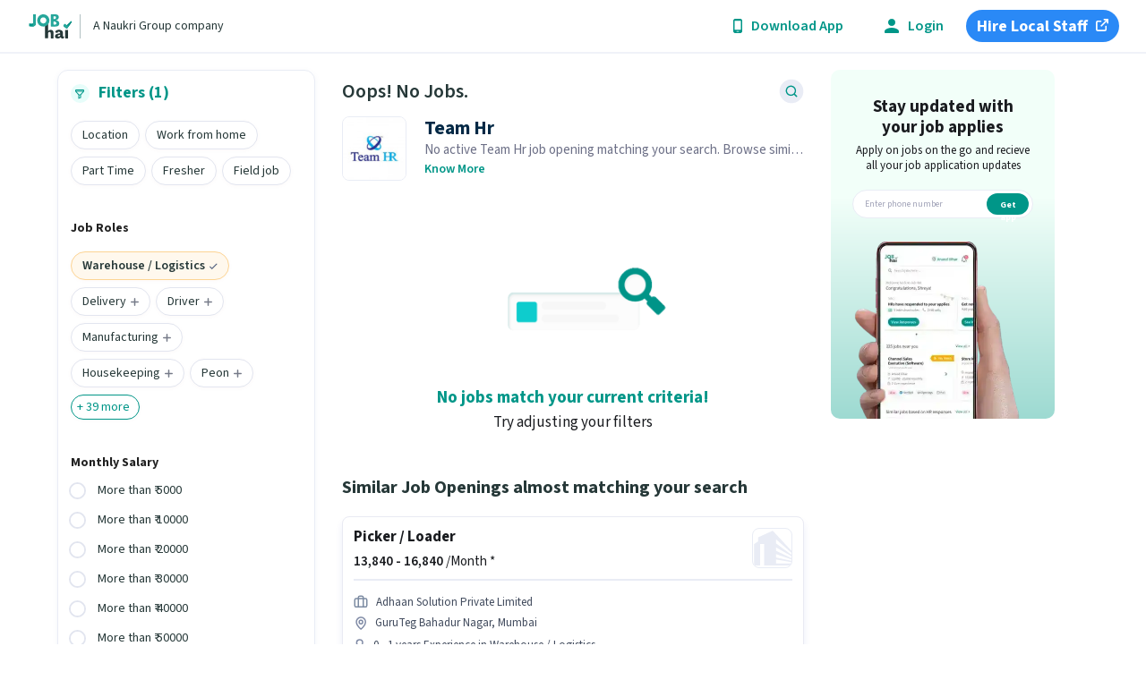

--- FILE ---
content_type: text/html; charset=utf-8
request_url: https://www.jobhai.com/team-hr-warehouse-logistics-jobs-cgcmp
body_size: 89498
content:
<!DOCTYPE html><html lang="en"><head><meta charSet="utf-8"/><meta name="viewport" content="width=device-width, initial-scale=1"/><link rel="preload" as="font" href="/_next/static/media/9cf9c6e84ed13b5e-s.p.woff2" crossorigin="" type="font/woff2"/><link rel="preload" as="image" href="/static/sidebar-phone-compressed.webp" fetchPriority="high"/><link rel="stylesheet" href="/_next/static/css/f10c01bad661678c.css" data-precedence="next"/><link rel="stylesheet" href="/_next/static/css/8f0b3da951625e8c.css" data-precedence="next"/><link rel="stylesheet" href="/_next/static/css/5e67df3f69f83ba8.css" data-precedence="next"/><link rel="preload" href="/_next/static/chunks/webpack-3d5f098ec084502d.js" as="script" fetchPriority="low"/><script src="/_next/static/chunks/fd9d1056-1f627dbae1849c0d.js" async=""></script><script src="/_next/static/chunks/6251-04823d47f0b0deb2.js" async=""></script><script src="/_next/static/chunks/main-app-8ce9d748f0776bd5.js" async=""></script><link rel="preload" as="script" href="https://www.googletagmanager.com/gtag/js?id=G-WRKNVY33RD"/><title>Team Hr Warehouse / Logistics Jobs -  Latest Team Hr Warehouse / Logistics Job Vacancies</title><meta name="description" content="Jan 19, 2026 - Team Hr Warehouse / Logistics job openings - Check out  latest Team Hr Warehouse / Logistics Job vacancies and apply depending on your skills. ✓Contact Recruiter Directly ✓Team Hr Warehouse / Logistics Jobs ✓Team Hr Career"/><meta name="robots" content="noindex, follow"/><link rel="canonical" href="https://www.jobhai.com/team-hr-warehouse-logistics-jobs-cgcmp"/><meta property="og:title" content="Team Hr Warehouse / Logistics Jobs -  Latest Team Hr Warehouse / Logistics Job Vacancies"/><meta property="og:description" content="Jan 19, 2026 - Team Hr Warehouse / Logistics job openings - Check out  latest Team Hr Warehouse / Logistics Job vacancies and apply depending on your skills. ✓Contact Recruiter Directly ✓Team Hr Warehouse / Logistics Jobs ✓Team Hr Career"/><meta property="og:url" content="https://www.jobhai.com/team-hr-warehouse-logistics-jobs-cgcmp"/><meta property="og:image" content="https://www.jobhai.com/static/JobHaiLogo.jpg"/><meta property="og:type" content="website"/><meta name="twitter:card" content="summary_large_image"/><meta name="twitter:title" content="Team Hr Warehouse / Logistics Jobs -  Latest Team Hr Warehouse / Logistics Job Vacancies"/><meta name="twitter:description" content="Jan 19, 2026 - Team Hr Warehouse / Logistics job openings - Check out  latest Team Hr Warehouse / Logistics Job vacancies and apply depending on your skills. ✓Contact Recruiter Directly ✓Team Hr Warehouse / Logistics Jobs ✓Team Hr Career"/><meta name="twitter:image" content="https://www.jobhai.com/static/JobHaiLogo.jpg"/><meta name="next-size-adjust"/><link rel="alternate" hrefLang="hi" href="https://www.jobhai.com/hi/team-hr-warehouse-logistics-jobs-cgcmp"/><link rel="alternate" hrefLang="te" href="https://www.jobhai.com/te/team-hr-warehouse-logistics-jobs-cgcmp"/><script src="/_next/static/chunks/polyfills-78c92fac7aa8fdd8.js" noModule=""></script></head><body class="__className_aeb8b9"><section><script type="application/ld+json">{"@context":"http://schema.org","@type":"BreadcrumbList","itemListElement":[{"@type":"ListItem","position":1,"item":{"@id":"https://www.jobhai.com/","name":"Job Hai"}},{"@type":"ListItem","position":2,"item":{"@id":"https://www.jobhai.com/team-hr-jobs-cmp","name":"Team Hr Jobs"}},{"@type":"ListItem","position":3,"item":{"name":"Team Hr Warehouse / Logistics Jobs"}}]}</script></section><section><script type="application/ld+json">{"@context":"http://schema.org","@type":"ItemList","url":"https://www.jobhai.com/team-hr-warehouse-logistics-jobs-cgcmp","name":"Team Hr Warehouse / Logistics Jobs","numberOfItems":"0","itemListElement":[]}</script></section><header class="header_headerContainer__k5jL8"><section class="header_headerLeft__CjErv" id="headerLeft"><a class="header_root__xqSHj" href="/"><img alt="jobhai.com logo" loading="lazy" width="66" height="27" decoding="async" data-nimg="1" style="color:transparent" src="/static/logo.svg"/><span class="header_span__C3U89">A Naukri Group company</span></a></section><section class="header_headerRight__yQ57o" id="headerRight"><!--$--><!--$!--><template data-dgst="NEXT_DYNAMIC_NO_SSR_CODE"></template><!--/$--><!--/$--><a class="header_actionText__oHaUc header_mid__UEMyq" href="/login"><img alt="login" loading="lazy" width="16" height="16" decoding="async" data-nimg="1" style="color:transparent" src="/static/jd/login-icon.svg"/>Login</a><a target="_blank" rel="noopener noreferrer" class="header_hire__7llHv" href="https://www.jobhai.com/hire">Hire Local Staff<img alt="/hire" loading="lazy" width="10" height="10" decoding="async" data-nimg="1" style="color:transparent" src="/static/jd/open_new.svg"/></a></section></header><div class="styles_container__ybhmV"><div class="styles_srpView__eSlTY"><div class="styles_firstChild__Zvp9U" id="filters"><div class="srpFilters_mobileFilterRoot__PBIN3"><!--$--><!--$!--><template data-dgst="NEXT_DYNAMIC_NO_SSR_CODE"></template><!--/$--><!--/$--></div></div><div class="styles_midChild__GQCkI"><div class="srpCount_titleContainer__gJ8xj"><span class="srpCount_title__K1lgY styles_customTitleClass__cKT_S">Oops! No Jobs.</span><!--$--><button class="srpCount_searchJobsPencil__fgPuc"><img alt="filter" loading="lazy" width="20" height="20" decoding="async" data-nimg="1" class="srpCount_pencilIcon__oum_1" style="color:transparent" src="/static/search-job-icon.svg"/></button><!--/$--></div><div id="company-info" class="companyBasicInfo_root__8SWxb"><img alt="Team Hr-logo" loading="lazy" width="50" height="50" decoding="async" data-nimg="1" class="companyBasicInfo_companyLogo__eMfKO" style="color:transparent;background-size:cover;background-position:50% 50%;background-repeat:no-repeat;background-image:url(&quot;data:image/svg+xml;charset=utf-8,%3Csvg xmlns=&#x27;http://www.w3.org/2000/svg&#x27; viewBox=&#x27;0 0 50 50&#x27;%3E%3Cfilter id=&#x27;b&#x27; color-interpolation-filters=&#x27;sRGB&#x27;%3E%3CfeGaussianBlur stdDeviation=&#x27;20&#x27;/%3E%3CfeColorMatrix values=&#x27;1 0 0 0 0 0 1 0 0 0 0 0 1 0 0 0 0 0 100 -1&#x27; result=&#x27;s&#x27;/%3E%3CfeFlood x=&#x27;0&#x27; y=&#x27;0&#x27; width=&#x27;100%25&#x27; height=&#x27;100%25&#x27;/%3E%3CfeComposite operator=&#x27;out&#x27; in=&#x27;s&#x27;/%3E%3CfeComposite in2=&#x27;SourceGraphic&#x27;/%3E%3CfeGaussianBlur stdDeviation=&#x27;20&#x27;/%3E%3C/filter%3E%3Cimage width=&#x27;100%25&#x27; height=&#x27;100%25&#x27; x=&#x27;0&#x27; y=&#x27;0&#x27; preserveAspectRatio=&#x27;none&#x27; style=&#x27;filter: url(%23b);&#x27; href=&#x27;[data-uri]&#x27;/%3E%3C/svg%3E&quot;)" src="https://static.jobhai.com/backend/company_images_v2/team-hr.jpg"/><div class="companyBasicInfo_container__Yk7Kg"><div class="companyBasicInfo_companyInfo__1xfwz"><div class="companyBasicInfo_companyName__T5aWU">Team Hr</div><div class="expandable-text_container__0GCx8"><div class="expandable-text_text__Pw_W7 ">No active Team Hr job opening matching your search. Browse similar job openings below.</div></div></div></div></div><div class="styles_srpRootClass___jKfq"><!--$--><!--/$--><div class="nojobsfound_noJobContainer__RWaWG"><div class="nojobsfound_noJobContainer__RWaWG"><div class="nojobsfound_imageContainter__tyMWV"><img alt="no data" loading="lazy" width="242" height="146" decoding="async" data-nimg="1" style="color:transparent" src="/static/no-data-new.svg"/></div><div class="nojobsfound_middle__7sZsX"><div class="nojobsfound_newHeading__QsolD"> No jobs match your current criteria!</div><div class="nojobsfound_newSubHeading__FiMgE">Try adjusting your filters</div><!--$--><div class="nojobsfound_buttonContainer__jDYWZ"><button class="btn_btn__xMmMe nojobsfound_btn__7_hXM">Reset Filters</button></div><!--/$--></div></div></div><!--$!--><template data-dgst="NEXT_DYNAMIC_NO_SSR_CODE"></template><!--/$--></div><!--$?--><template id="B:0"></template><div><div><div class="loader_skeletonBox__R3Q25 styles_cardSkeleton__d9nh5"></div></div><div><div class="loader_skeletonBox__R3Q25 styles_cardSkeleton__d9nh5"></div></div><div><div class="loader_skeletonBox__R3Q25 styles_cardSkeleton__d9nh5"></div></div></div><!--/$--><div class="styles_common__N50k2 styles_lessJobsView__66gfk" id="commom"><!--$--><!--$--><div class="pagination_paginationContainer__PLWjO"><div class="pagination_pagesContainer__zOYlf"></div></div><!--/$--><!--/$--><!--$?--><template id="B:1"></template><div>Loading Testimonial....</div><!--/$--><!--$--><div><div class="srpfatfooter_rootContainer__zb2fC"><div class="srpfatfooter_root__ZC1KN" id="footer-page-interlinking"><div class="srpfatfooter_itemContainer__alvYz"><div class="srpfatfooter_similarTitle__C9jV7"><h4 id="warehouse-/-logistics-jobs-by-other-popular-companies">Warehouse / Logistics Jobs by other Popular Companies</h4></div><table><tbody><tr class="srpfatfooter_trCnt__1JBpW" itemScope="" itemType="http://www.schema.org/SiteNavigationElement"><td><a id="fat-footer-link" itemProp="url" target="_blank" rel="opener" href="https://www.jobhai.com/zepto-warehouse-logistics-jobs-cgcmp"><div id="fat-footer-link" itemProp="name">Warehouse / Logistics Jobs in Zepto (488)</div></a></td><td><a id="fat-footer-link" itemProp="url" target="_blank" rel="opener" href="https://www.jobhai.com/blinkit-warehouse-logistics-jobs-cgcmp"><div id="fat-footer-link" itemProp="name">Warehouse / Logistics Jobs in Blinkit (309)</div></a></td><td><a id="fat-footer-link" itemProp="url" target="_blank" rel="opener" href="https://www.jobhai.com/flipkart-warehouse-logistics-jobs-cgcmp"><div id="fat-footer-link" itemProp="name">Warehouse / Logistics Jobs in Flipkart (283)</div></a></td><td><a id="fat-footer-link" itemProp="url" target="_blank" rel="opener" href="https://www.jobhai.com/swiggy-warehouse-logistics-jobs-cgcmp"><div id="fat-footer-link" itemProp="name">Warehouse / Logistics Jobs in Swiggy (182)</div></a></td><td><a id="fat-footer-link" itemProp="url" target="_blank" rel="opener" href="https://www.jobhai.com/big-basket-warehouse-logistics-jobs-cgcmp"><div id="fat-footer-link" itemProp="name">Warehouse / Logistics Jobs in Big Basket (79)</div></a></td><td><a id="fat-footer-link" itemProp="url" target="_blank" rel="opener" href="https://www.jobhai.com/swiggy-instamart-warehouse-logistics-jobs-cgcmp"><div id="fat-footer-link" itemProp="name">Warehouse / Logistics Jobs in Swiggy Instamart (49)</div></a></td><td><a id="fat-footer-link" itemProp="url" target="_blank" rel="opener" href="https://www.jobhai.com/adhaan-solution-warehouse-logistics-jobs-cgcmp"><div id="fat-footer-link" itemProp="name">Warehouse / Logistics Jobs in Adhaan Solution (46)</div></a></td><td><a id="fat-footer-link" itemProp="url" target="_blank" rel="opener" href="https://www.jobhai.com/more-retail-warehouse-logistics-jobs-cgcmp"><div id="fat-footer-link" itemProp="name">Warehouse / Logistics Jobs in More Retail (40)</div></a></td><td><a id="fat-footer-link" itemProp="url" target="_blank" rel="opener" href="https://www.jobhai.com/amazon-warehouse-logistics-jobs-cgcmp"><div id="fat-footer-link" itemProp="name">Warehouse / Logistics Jobs in Amazon (38)</div></a></td><td><a id="fat-footer-link" itemProp="url" target="_blank" rel="opener" href="https://www.jobhai.com/ciel-hr-warehouse-logistics-jobs-cgcmp"><div id="fat-footer-link" itemProp="name">Warehouse / Logistics Jobs in Ciel Hr (37)</div></a></td></tr></tbody></table></div></div></div></div><!--/$--><!--$?--><template id="B:2"></template><div>Loading Faqs....</div><!--/$--><!--$?--><template id="B:3"></template><div>Loading DedicatedContent....</div><!--/$--><!--$--><div class="breadCrumb_root__WdC2U"><a class="breadCrumb_breadcrumb__ilpRV breadCrumb_breadcrumbHover__tIxx0" title="Job Hai" href="https://www.jobhai.com/">Job Hai</a><span class="breadCrumb_separator__uCAdk"> &gt; </span><a class="breadCrumb_breadcrumb__ilpRV breadCrumb_breadcrumbHover__tIxx0" title="Team Hr Jobs" href="https://www.jobhai.com/team-hr-jobs-cmp">Team Hr Jobs</a><span class="breadCrumb_separator__uCAdk"> &gt; </span><span class="breadCrumb_breadcrumb__ilpRV">Team Hr Warehouse / Logistics Jobs</span></div><!--/$--></div></div><div class="styles_lastChild__0H0MS"><div class="sideBarBanner_root___JmJL"><div class="sideBarBanner_heading__Pezpl">Stay updated with your job applies</div><div class="sideBarBanner_subHeading__lkKiM">Apply on jobs on the go and recieve all your job application updates</div><div class="sideBarBanner_inputBox__AIOlT"><input type="tel" maxLength="10" placeholder="Enter phone number" class="sideBarBanner_input__FydO_" value=""/><div class="sideBarBanner_button__9tSV2"><span class="sideBarBanner_buttonStyle__i6v0i sideBarBanner_disableButton__mEvSZ">Get app</span></div></div><img alt="phone" fetchPriority="high" loading="eager" width="198" height="198" decoding="async" data-nimg="1" class="sideBarBanner_image__nyDlb" style="color:transparent" src="/static/sidebar-phone-compressed.webp"/></div></div></div><!--$--><!--$!--><template data-dgst="NEXT_DYNAMIC_NO_SSR_CODE"></template><!--/$--><!--$!--><template data-dgst="NEXT_DYNAMIC_NO_SSR_CODE"></template><!--/$--><!--/$--></div><!--$--><div class="footer_root__8FDID"><div class="footer_left____prj"><img alt="jobhai.com logo" loading="lazy" width="66" height="31" decoding="async" data-nimg="1" style="color:transparent" src="/static/logo.svg"/><a href="https://nauk.in/UN8SpOin"><img alt="Job Hai" loading="lazy" width="132" height="52" decoding="async" data-nimg="1" class="" style="color:transparent" src="/static/google-play-badge.svg"/></a></div><div><span class="footer_title__5jSjC">Company</span><div><a class="footer_link__nrYKs" href="https://www.jobhai.com/about-us">About Us</a><a class="footer_link__nrYKs" href="/cookie-policy">Cookie Policy</a><a class="footer_link__nrYKs" href="https://www.jobhai.com/hire">Post A Job</a><a class="footer_link__nrYKs" href="/resume-builder">Resume Builder</a><a class="footer_link__nrYKs" href="https://www.jobhai.com/blog">Job Hai Blog</a><a class="footer_link__nrYKs" href="/sitemap">Sitemap</a></div></div><div><span class="footer_title__5jSjC">Support</span><div><a class="footer_link__nrYKs" href="/contact-us">Contact us</a><a class="footer_link__nrYKs" href="/privacy">Privacy Policy</a><a class="footer_link__nrYKs" href="/terms">Terms &amp; Conditions</a></div></div><div><span class="footer_title__5jSjC">Social</span><div><a class="footer_link__nrYKs" href="https://www.facebook.com/jobhaiofficial"><img alt="fb" loading="lazy" width="14" height="14" decoding="async" data-nimg="1" style="color:transparent" src="/static/twitter.svg"/>Facebook</a><a class="footer_link__nrYKs" href="https://www.instagram.com/jobhaiofficial"><img alt="instagram" loading="lazy" width="14" height="14" decoding="async" data-nimg="1" style="color:transparent" src="/static/instagram.svg"/>Instagram</a><a class="footer_link__nrYKs" href="https://twitter.com/officialjobhai"><img alt="twitter" loading="lazy" width="14" height="14" decoding="async" data-nimg="1" style="color:transparent" src="/static/facebook.svg"/>Twitter</a></div></div></div><div class="partnerlogo_root__hQReB" id="partner-logos"><div class="partnerlogo_heading__tXn0r">Other Products by InfoEdge India Ltd.</div><div class="partnerlogo_logoContainer__LFuKf"><a target="_blank" href="https://www.naukri.com/"><img alt="Naukri" loading="lazy" width="102" height="20" decoding="async" data-nimg="1" class="partnerlogo_logos__UF1Lh" style="color:transparent" src="/static/partner-logos/naukri-new.svg"/></a><a target="_blank" rel="nofollow" href="https://www.jeevansathi.com/"><img alt="JeevanSathi" loading="lazy" width="77" height="20" decoding="async" data-nimg="1" class="partnerlogo_logos__UF1Lh" style="color:transparent" src="/static/partner-logos/jeevansathi-new.svg"/></a><a target="_blank" rel="nofollow" href="https://www.99acres.com"><img alt="99acres" loading="lazy" width="62" height="20" decoding="async" data-nimg="1" class="partnerlogo_logos__UF1Lh" style="color:transparent" src="/static/partner-logos/99acres.svg"/></a><a target="_blank" rel="nofollow" href="https://www.shiksha.com/"><img alt="shiksha" loading="lazy" width="56" height="20" decoding="async" data-nimg="1" class="partnerlogo_logos__UF1Lh" style="color:transparent" src="/static/partner-logos/shiksha.svg"/></a><a target="_blank" href="https://www.shiksha.com/online-courses/"><img alt="Shiksha Online" loading="lazy" width="57" height="20" decoding="async" data-nimg="1" class="partnerlogo_logos__UF1Lh" style="color:transparent" src="/static/partner-logos/shiksha-online-new.svg"/></a><a target="_blank" href="https://resume.naukri.com/"><img alt="NaukriFastForward" loading="lazy" width="89" height="25" decoding="async" data-nimg="1" class="partnerlogo_logos__UF1Lh" style="color:transparent" src="/static/partner-logos/naukri-fast-forward-new.svg"/></a><a target="_blank" href="https://www.firstnaukri.com/"><img alt="FirstNaukri" loading="lazy" width="102" height="20" decoding="async" data-nimg="1" class="partnerlogo_logos__UF1Lh" style="color:transparent" src="/static/partner-logos/naukri-learning-new.svg"/></a><a target="_blank" rel="nofollow" href="https://www.ambitionbox.com/"><img alt="AmbitionBox" loading="lazy" width="102" height="20" decoding="async" data-nimg="1" class="partnerlogo_logos__UF1Lh" style="color:transparent" src="/static/partner-logos/ambition-box.svg"/></a><a target="_blank" rel="nofollow" href="https://www.bigshyft.com/"><img alt="Bigshyft" loading="lazy" width="90" height="20" decoding="async" data-nimg="1" class="partnerlogo_logos__UF1Lh" style="color:transparent" src="/static/partner-logos/bigShyft.svg"/></a><a target="_blank" rel="nofollow" href="https://techminis.com/"><img alt="Techminis" loading="lazy" width="102" height="20" decoding="async" data-nimg="1" class="partnerlogo_logos__UF1Lh" style="color:transparent" src="/static/partner-logos/techminis.svg"/></a></div></div><div class="footer_copyRights__RwHSl">All rights reserved © <!-- -->2026<!-- --> Info Edge (India) Ltd.</div><!--/$--><div id="backdrop-root"><div id="backdrop-child"></div></div><!--$!--><template data-dgst="NEXT_DYNAMIC_NO_SSR_CODE"></template><!--/$--><!--$!--><template data-dgst="NEXT_DYNAMIC_NO_SSR_CODE"></template><!--/$--><!--$!--><template data-dgst="NEXT_DYNAMIC_NO_SSR_CODE"></template><!--/$--><!--$--><!--$!--><template data-dgst="NEXT_DYNAMIC_NO_SSR_CODE"></template><!--/$--><!--/$--><script src="/_next/static/chunks/webpack-3d5f098ec084502d.js" async=""></script><div hidden id="S:0"><div class="styles_srpRootClass___jKfq"><template id="P:4"></template><!--$!--><template data-dgst="NEXT_DYNAMIC_NO_SSR_CODE"></template><!--/$--></div></div><script>(self.__next_f=self.__next_f||[]).push([0])</script><script>self.__next_f.push([1,"1:HL[\"/_next/static/media/9cf9c6e84ed13b5e-s.p.woff2\",{\"as\":\"font\",\"type\":\"font/woff2\"}]\n2:HL[\"/_next/static/css/f10c01bad661678c.css\",{\"as\":\"style\"}]\n0:\"$L3\"\n"])</script><script>self.__next_f.push([1,"4:HL[\"/_next/static/css/8f0b3da951625e8c.css\",{\"as\":\"style\"}]\n5:HL[\"/_next/static/css/5e67df3f69f83ba8.css\",{\"as\":\"style\"}]\n"])</script><script>self.__next_f.push([1,"6:I{\"id\":92029,\"chunks\":[\"2272:static/chunks/webpack-3d5f098ec084502d.js\",\"2971:static/chunks/fd9d1056-1f627dbae1849c0d.js\",\"6251:static/chunks/6251-04823d47f0b0deb2.js\"],\"name\":\"default\",\"async\":false}\n8:I{\"id\":1924,\"chunks\":[\"2272:static/chunks/webpack-3d5f098ec084502d.js\",\"2971:static/chunks/fd9d1056-1f627dbae1849c0d.js\",\"6251:static/chunks/6251-04823d47f0b0deb2.js\"],\"name\":\"\",\"async\":false}\n"])</script><script>self.__next_f.push([1,"3:[[[\"$\",\"link\",\"0\",{\"rel\":\"stylesheet\",\"href\":\"/_next/static/css/f10c01bad661678c.css\",\"precedence\":\"next\"}]],[\"$\",\"$L6\",null,{\"buildId\":\"Ufg__aHkbF_7M0oX6PBh9\",\"assetPrefix\":\"\",\"initialCanonicalUrl\":\"/team-hr-warehouse-logistics-jobs-cgcmp\",\"initialTree\":[\"\",{\"children\":[\"org\",{\"children\":[\"__PAGE__?{\\\"lang\\\":\\\"en\\\",\\\"path\\\":\\\"team-hr-warehouse-logistics-jobs-cgcmp\\\",\\\"locale\\\":\\\"en\\\"}\",{}]}]},\"$undefined\",\"$undefined\",true],\"initialHead\":[false,\"$L7\"],\"globalErrorComponent\":\"$8\",\"children\":[null,\"$L9\",null]}]]\n"])</script><script>self.__next_f.push([1,"a:I{\"id\":89826,\"chunks\":[\"2272:static/chunks/webpack-3d5f098ec084502d.js\",\"2971:static/chunks/fd9d1056-1f627dbae1849c0d.js\",\"6251:static/chunks/6251-04823d47f0b0deb2.js\"],\"name\":\"default\",\"async\":false}\nb:I{\"id\":26406,\"chunks\":[\"2272:static/chunks/webpack-3d5f098ec084502d.js\",\"2971:static/chunks/fd9d1056-1f627dbae1849c0d.js\",\"6251:static/chunks/6251-04823d47f0b0deb2.js\"],\"name\":\"default\",\"async\":false}\nd:I{\"id\":33479,\"chunks\":[\"5851:static/chunks/5851-b5968c98b9ae614a.js\",\"9884:static/chunks/9884-5ec497995e"])</script><script>self.__next_f.push([1,"0002ca.js\",\"3185:static/chunks/app/layout-f791d332109dbf93.js\"],\"name\":\"\",\"async\":false}\ne:\"$Sreact.suspense\"\nf:I{\"id\":81707,\"chunks\":[\"8596:static/chunks/8596-4af76566ba41dd7d.js\",\"2487:static/chunks/2487-bfcecf3dd3ea0b30.js\",\"9485:static/chunks/9485-a733d6c678c67ea7.js\",\"9884:static/chunks/9884-5ec497995e0002ca.js\",\"8193:static/chunks/8193-74d35b8d1eb3c797.js\",\"2579:static/chunks/2579-b5bc2979a85ee003.js\",\"5207:static/chunks/5207-76e4a2ccbcb37378.js\",\"6489:static/chunks/6489-ab68ffdf1923536e.js\",\"5450:sta"])</script><script>self.__next_f.push([1,"tic/chunks/app/org/page-8cfd92977b52a6a9.js\"],\"name\":\"NoSSR\",\"async\":false}\n10:I{\"id\":75426,\"chunks\":[\"5851:static/chunks/5851-b5968c98b9ae614a.js\",\"9884:static/chunks/9884-5ec497995e0002ca.js\",\"3185:static/chunks/app/layout-f791d332109dbf93.js\"],\"name\":\"\",\"async\":false}\n11:I{\"id\":75561,\"chunks\":[\"5851:static/chunks/5851-b5968c98b9ae614a.js\",\"9884:static/chunks/9884-5ec497995e0002ca.js\",\"3185:static/chunks/app/layout-f791d332109dbf93.js\"],\"name\":\"\",\"async\":false}\n12:I{\"id\":67770,\"chunks\":[\"5851:static/chunk"])</script><script>self.__next_f.push([1,"s/5851-b5968c98b9ae614a.js\",\"9884:static/chunks/9884-5ec497995e0002ca.js\",\"3185:static/chunks/app/layout-f791d332109dbf93.js\"],\"name\":\"\",\"async\":false}\n13:I{\"id\":33686,\"chunks\":[\"5851:static/chunks/5851-b5968c98b9ae614a.js\",\"9884:static/chunks/9884-5ec497995e0002ca.js\",\"3185:static/chunks/app/layout-f791d332109dbf93.js\"],\"name\":\"\",\"async\":false}\n"])</script><script>self.__next_f.push([1,"9:[\"$\",\"html\",null,{\"lang\":\"en\",\"children\":[\"$\",\"body\",null,{\"className\":\"__className_aeb8b9\",\"children\":[[\"$\",\"$La\",null,{\"parallelRouterKey\":\"children\",\"segmentPath\":[\"children\"],\"loading\":\"$undefined\",\"loadingStyles\":\"$undefined\",\"hasLoading\":false,\"error\":\"$undefined\",\"errorStyles\":\"$undefined\",\"template\":[\"$\",\"$Lb\",null,{}],\"templateStyles\":\"$undefined\",\"notFound\":[[\"$\",\"title\",null,{\"children\":\"404: This page could not be found.\"}],[\"$\",\"div\",null,{\"style\":{\"fontFamily\":\"system-ui,\\\"Segoe UI\\\",Roboto,Helvetica,Arial,sans-serif,\\\"Apple Color Emoji\\\",\\\"Segoe UI Emoji\\\"\",\"height\":\"100vh\",\"textAlign\":\"center\",\"display\":\"flex\",\"flexDirection\":\"column\",\"alignItems\":\"center\",\"justifyContent\":\"center\"},\"children\":[\"$\",\"div\",null,{\"children\":[[\"$\",\"style\",null,{\"dangerouslySetInnerHTML\":{\"__html\":\"body{color:#000;background:#fff;margin:0}.next-error-h1{border-right:1px solid rgba(0,0,0,.3)}@media (prefers-color-scheme:dark){body{color:#fff;background:#000}.next-error-h1{border-right:1px solid rgba(255,255,255,.3)}}\"}}],[\"$\",\"h1\",null,{\"className\":\"next-error-h1\",\"style\":{\"display\":\"inline-block\",\"margin\":\"0 20px 0 0\",\"padding\":\"0 23px 0 0\",\"fontSize\":24,\"fontWeight\":500,\"verticalAlign\":\"top\",\"lineHeight\":\"49px\"},\"children\":\"404\"}],[\"$\",\"div\",null,{\"style\":{\"display\":\"inline-block\"},\"children\":[\"$\",\"h2\",null,{\"style\":{\"fontSize\":14,\"fontWeight\":400,\"lineHeight\":\"49px\",\"margin\":0},\"children\":\"This page could not be found.\"}]}]]}]}]],\"notFoundStyles\":[],\"childProp\":{\"current\":[null,\"$Lc\",null],\"segment\":\"org\"},\"styles\":[]}],[\"$\",\"div\",null,{\"id\":\"backdrop-root\",\"children\":[\"$\",\"div\",null,{\"id\":\"backdrop-child\"}]}],[\"$\",\"$Ld\",null,{}],[\"$\",\"$e\",null,{\"fallback\":null,\"children\":[\"$\",\"$Lf\",null,{\"children\":[\"$\",\"$L10\",null,{}]}]}],[\"$\",\"$e\",null,{\"fallback\":null,\"children\":[\"$\",\"$Lf\",null,{\"children\":[\"$\",\"$L11\",null,{}]}]}],[\"$\",\"$L12\",null,{}],[\"$\",\"$e\",null,{\"fallback\":null,\"children\":[\"$\",\"$e\",null,{\"fallback\":null,\"children\":[\"$\",\"$Lf\",null,{\"children\":[\"$\",\"$L13\",null,{}]}]}]}]]}]}]\n"])</script><script>self.__next_f.push([1,"14:I{\"id\":86031,\"chunks\":[\"8596:static/chunks/8596-4af76566ba41dd7d.js\",\"2487:static/chunks/2487-bfcecf3dd3ea0b30.js\",\"606:static/chunks/app/org/error-d78d76d75da0a802.js\"],\"name\":\"\",\"async\":false}\n"])</script><script>self.__next_f.push([1,"c:[\"$\",\"$La\",null,{\"parallelRouterKey\":\"children\",\"segmentPath\":[\"children\",\"org\",\"children\"],\"loading\":\"$undefined\",\"loadingStyles\":\"$undefined\",\"hasLoading\":false,\"error\":\"$14\",\"errorStyles\":[[\"$\",\"link\",\"0\",{\"rel\":\"stylesheet\",\"href\":\"/_next/static/css/3ad5a5273755fa9b.css\",\"precedence\":\"$undefined\"}]],\"template\":[\"$\",\"$Lb\",null,{}],\"templateStyles\":\"$undefined\",\"notFound\":\"$undefined\",\"notFoundStyles\":\"$undefined\",\"childProp\":{\"current\":[\"$L15\",\"$L16\",null],\"segment\":\"__PAGE__?{\\\"lang\\\":\\\"en\\\",\\\"path\\\":\\\"team-hr-warehouse-logistics-jobs-cgcmp\\\",\\\"locale\\\":\\\"en\\\"}\"},\"styles\":[[\"$\",\"link\",\"0\",{\"rel\":\"stylesheet\",\"href\":\"/_next/static/css/8f0b3da951625e8c.css\",\"precedence\":\"next\"}],[\"$\",\"link\",\"1\",{\"rel\":\"stylesheet\",\"href\":\"/_next/static/css/5e67df3f69f83ba8.css\",\"precedence\":\"next\"}]]}]\n"])</script><script>self.__next_f.push([1,"17:I{\"id\":41233,\"chunks\":[\"4568:static/chunks/app/org/layout-a968aa009c90e1ec.js\"],\"name\":\"\",\"async\":false}\n"])</script><script>self.__next_f.push([1,"16:[\"$\",\"$L17\",null,{\"lang\":\"en\",\"namespaces\":{\"srp\":{\"apply_now\":\"Apply now\",\"call_recruiter\":\"Call HR\",\"cancel\":\"Cancel\",\"choose_city\":\"Select City\",\"clear_all\":\"Clear All\",\"filters\":\"Filter\",\"gender\":\"Gender\",\"home\":\"Home\",\"locatio_d219c68\":\"Location\",\"new_job\":\"New\",\"next2\":\"Next\",\"please_enter_the_otp\":\"Please enter OTP\",\"privacy_policy\":\"Privacy Policy\",\"resend_otp\":\"Resend OTP\",\"skills\":\"Skills\",\"try_another\":\"Try Another\",\"welcome\":\"Welcome to Job Hai!\",\"select_language\":\"Choose your Language\",\"choose_locality_in\":\"Choose your locality in {{temp1}}\",\"jobs\":\"Jobs\",\"choose__1e8a704\":\"Choose from job categories\",\"high_demand\":\"High Demand\",\"agree_to_tnc\":\"I agree to \u003ca href={{term}}\u003eTerms \u0026amp; Conditions\u003c/a\u003e \u0026 \u003ca href={{privacy}}\u003ePrivacy Policy\u003c/a\u003e of Job Hai\",\"enter_your_mobile_number\":\"Enter your mobile number\",\"we_have_sent_you\":\"We have sent an OTP on {{number}}\",\"get_app\":\"Get App\",\"please_check_your_messages_for_otp\":\"Please check your messages for an OTP\",\"what_type_of_job_you_are_looking_for\":\"What type of job you are looking for?\",\"select_city\":\"Select city\",\"view_jobs\":\"View jobs\",\"error_select_city_from_list\":\"Select city from the list\",\"error_select_locality_from_list\":\"Select locality from the list\",\"edit_number\":\"Edit Number\",\"download_app\":\"Download App\",\"openings\":\"Vacancies\",\"filter\":\"Filters\",\"call\":\"CALL\",\"search_job\":\"Search Jobs\",\"popular_questions\":\"Popular Questions\",\"how_much_experience\":\"How much experience do you have?\",\"find_jobs_faster_with_android_app\":\"Find jobs faster with Android App\",\"get_hired_for_free\":\"Get hired for FREE\",\"enter_phone\":\"Enter Phone\",\"enter_your_ten_digit_mobile_number\":\"Enter your 10 digit mobile number\",\"login\":\"Login\",\"register\":\"Register\",\"hello_guest\":\"Hello Guest\",\"login_and_start_applying\":\"Login and start applying\",\"browse_jobs\":\"Browse Jobs\",\"browse_jobs_by_cities\":\"Browse Jobs by Cities\",\"jobs_in\":\"Jobs in\",\"need_a_job_urgently\":\"Need a job Urgently?\",\"query_feel_free_to_reach_us_at\":\"Query? Feel free to reach us at\",\"log_in\":\"Log In\",\"create_profile_for_free\":\"Create Profile for Free\",\"company\":\"Company\",\"social\":\"Social\",\"support\":\"Support\",\"job_title_category\":\"Job Title/Category\",\"preferred_city\":\"Preferred City\",\"preferred_locality\":\"Preferred Locality\",\"select_locality\":\"Select locality\",\"try_back_office_executive_telecaller\":\"Try Back Office Executive, Telecaller...\",\"language_change\":\"Language change\",\"get_app_link\":\"Get App Link\",\"more_than\":\"More than ₹ {{salary}}\",\"less_than\":\"Less than {{exp}} year\",\"less_than_years\":\"Less than {{exp}} years\",\"more_than_exp\":\"More than {{exp}} years\",\"fresher\":\"Fresher\",\"trusted_by_indians\":\"Trusted by {{count}} Lakh+ Indians\",\"stay_updated_with_your_job_applies\":\"Stay updated with your job applies\",\"apply_on_jobs_and_receive_application_status\":\"Apply on jobs on the go and recieve all your job application updates\",\"get_app_link_on_sms\":\"Get App Link on SMS\",\"please_enter_valid_phone\":\"Please enter valid phone\",\"want_to_talk_to_hr_directly_register_for_free\":\"Want to talk to HR directly? Register for free!\",\"create_profile\":\"Create Profile\",\"find_jobs_in\":\"Find jobs in {{location}}\",\"talk_to_hr_directly\":\"Talk to HR directly\",\"register_profile_for_free\":\"Register profile for free!\",\"want_to_talk_to_hr_directly\":\"Want to talk to HR directly?\",\"get_daily_job_sms_notifications\":\"Get daily job SMS \u0026 notifications\",\"looking_for\":\"Looking for {{jobCategory}}\",\"call_upfont\":\"Call\",\"contact_details\":\"Contact Details\",\"apply_o_5c6a2d1\":\"Apply on App\",\"call_us_69d4019\":\"Call us and speak to our team Monday to Sunday from 10AM to 6PM\",\"view_al_78ca249\":\"View all cities\",\"a_naukr_e609afc\":\"A Naukri Group company\",\"about___e86c002\":\"About {{company_name}}\",\"about_u_c29c3d7\":\"About Us\",\"all_rig_fa8ac50\":\"All rights reserved © 2025 Info Edge (India) Ltd.\",\"benefit_927f406\":\"Benefits\",\"compani_bd5ff3a\":\"Companies you might want to work with\",\"company_9fbcb04\":\"Company Microsites:\",\"contact_4393357\":\"Contact us\",\"cookie__456208e\":\"Cookie Policy\",\"experie_5b5aafe\":\"Experience\",\"faceboo_82da67b\":\"Facebook\",\"feature_5d1199e\":\"Featured companies hiring now\",\"hire_lo_4f3d296\":\"Hire Local Staff\",\"instagr_5721bbe\":\"Instagram\",\"job_hai_bb18da6\":\"Job Hai Blog\",\"job_hai_f9aff4a\":\"Job Hai insights\",\"job_rol_80a631a\":\"Job Roles\",\"other_p_e23a9b8\":\"Other Products by InfoEdge India Ltd.\",\"overvie_0efc2e6\":\"Overview\",\"post_a__a4709bf\":\"Post A Job\",\"qualifi_2ffe44e\":\"Qualification\",\"rated_4_3054211\":\"Rated 4.6 on PlayStore\",\"read_mo_8180987\":\"Read more\",\"resume__4d3e5a2\":\"Resume Builder\",\"safe_jo_051e605\":\"Safe Job Hai\",\"show_mo_c7a50e2\":\"Show more companies\",\"sitemap_84ec3e7\":\"Sitemap\",\"terms___6878630\":\"Terms \u0026 Conditions\",\"testimo_2c2cd2a\":\"Testimonials\",\"twitter_5392c95\":\"Twitter\",\"verfied_d84ad4d\":\"Verfied\",\"explore_a8171fe\":\"Explore Job Hai\",\"incenti_375f9f6\":\"Incentives included\",\"day_shi_ebdfad2\":\"day shift \",\"flexibl_9d0b9a0\":\"flexible shift \",\"get_hir_5f049b9\":\"Get Hired for free\",\"high_de_25b4864\":\"high demand \",\"incenti_bbfadfd\":\"incentives included \",\"message_ca8fc92\":\"Message us\",\"night_s_6711e6a\":\"night shift \",\"rotatio_02e6ebb\":\"rotational shift \",\"send_me_16c3edb\":\"send message\",\"enter_p_0efc106\":\"Enter phone number\",\"no_jobs_7145121\":\" No jobs match your current criteria!\",\"try_adj_9863fca\":\"Try adjusting your filters\",\"know_mo_c49611c\":\"Know More\",\"show_le_2ece5bc\":\"Show Less\",\"company_cfb5950\":\"Company type\",\"employe_4fe0792\":\"Employee count\",\"founded_c50ec96\":\"Founded In\",\"headqua_6222258\":\"Headquarters\",\"website_2e8a57c\":\"Website\",\"about___6b21fb7\":\"About\",\"want_to_219f90e\":\"Want to know about all the company benefits?\",\"view_sp_51d72d7\":\"View {{temp1}}\",\"replies_0e0d3cd\":\"Replies in 24hrs\",\"view_al_0469bd8\":\"View all details\",\"inactiv_e03e8fe\":\"Inactive job\",\"view_jo_e0fa1d2\":\"View job\"},\"publicjd\":{\"apply_now\":\"Apply now\",\"call_recruiter\":\"Call HR\",\"cancel\":\"Cancel\",\"contact_person\":\"Contact Person\",\"contract\":\"Contract\",\"your_ten_digit_mobile_number\":\"Enter mobile number to get OTP\",\"get_local_jobs_in_now\":\"Get local jobs in your city!\",\"full_time\":\"Full Time\",\"gender\":\"Gender\",\"get_started\":\"Get Started\",\"if_this_job_post_is_by_fraud_recruiter_strict_action_taken\":\"If this job post is by a fraud HR, strict action will be taken and we will notify you.\",\"interview_address\":\"Interview Address\",\"job_description\":\"Job Description\",\"job_highlights\":\"Job Highlights\",\"locatio_d219c68\":\"Location\",\"mobile_number\":\"Mobile Number\",\"new_job\":\"New\",\"next2\":\"Next\",\"no\":\"NO\",\"please_enter_the_otp\":\"Please enter OTP\",\"please_provide_additional_details\":\"Please provide additional details\",\"please_select_a_reason\":\"Please select a reason\",\"privacy_policy\":\"Privacy Policy\",\"read_more\":\"Read More\",\"resend_otp\":\"Resend OTP\",\"skills\":\"Skills\",\"skills_required\":\"Skills Required\",\"thank_you_for_reporting\":\"Thank you for reporting!\",\"verified_job\":\"Verified\",\"verify\":\"Verify\",\"walk_in\":\"Walk-in\",\"yes\":\"YES\",\"hr_might_be_busy_right_now_they_can_call_you_back\":\"HR might be busy right now, but they can call you back when they see your WhatsApp message.\",\"send_send_whatsapp_text\":\"Send WhatsApp text\",\"submit_feedback\":\"Submit feedback\",\"thanks_for_your_feedback\":\"Thanks for your Feedback!\",\"share_j_4e735b7\":\"Share Job Hai\",\"do_not_give_money\":\"Do not give money to HR\",\"understand_call_now\":\"I Understand, Call now\",\"report_issue\":\"What Issue did you face?\",\"jobs\":\"Jobs\",\"choose__1e8a704\":\"Choose from job categories\",\"high_demand\":\"High Demand\",\"agree_to_tnc\":\"I agree to \u003ca href={{term}}\u003eTerms \u0026amp; Conditions\u003c/a\u003e \u0026 \u003ca href={{privacy}}\u003ePrivacy Policy\u003c/a\u003e of Job Hai\",\"enter_your_mobile_number\":\"Enter your mobile number\",\"we_have_sent_you\":\"We have sent an OTP on {{number}}\",\"please_check_your_messages_for_otp\":\"Please check your messages for an OTP\",\"talk_to_nearby_recruiters_and_get_hired\":\"Talk to HR directly \u0026 get a job with better salary!\",\"edit_number\":\"Edit Number\",\"download_app\":\"Download App\",\"openings\":\"Vacancies\",\"call\":\"CALL\",\"did_you_speak_to_the_HR\":\"Did you speak to the HR/ Recruiter?\",\"share_with_a_friend\":\"Share with a friend\",\"register_to_check_if_youre_a_match\":\"Register to check if you’re a match!\",\"work_from_home\":\"Work From Home\",\"full_part_time\":\"Full Time/Part Time\",\"part_time\":\"Part Time\",\"application_has_reached_hr\":\"Application has reached HR!\",\"apply_to_similar_jobs\":\"Apply to similar jobs\",\"other_details\":\"Other Details\",\"never_miss_any_response_from_HR_on_app\":\"Never miss any response from HR on Job Hai App\",\"enter_your_number_to_continue\":\"Enter your number to continue\",\"improve_your_job_search_experience\":\"Improve your job search experience\",\"track_your_application_easily\":\"Track your application easily\",\"new_job_alerts\":\"Get new job alerts\",\"unlock_hr\":\"Unlock HR's number by answering below question(s)\",\"you_ll_get_special\":\"🌟 Get \u0026nbsp; \u003cb\u003especial attention \u003c/b\u003e \u0026nbsp; of the HR\",\"find_jobs_faster_with_android_app\":\"Find jobs faster with Android App\",\"get_hired_for_free\":\"Get hired for FREE\",\"enter_phone\":\"Enter Phone\",\"enter_your_ten_digit_mobile_number\":\"Enter your 10 digit mobile number\",\"login\":\"Login\",\"register\":\"Register\",\"log_in\":\"Log In\",\"company\":\"Company\",\"social\":\"Social\",\"support\":\"Support\",\"job_title_category\":\"Job Title/Category\",\"have_friend_good_for_this_job\":\"Have a friend who’ll be good for this job?\",\"direct_call_hr\":\"Direct calls with HR for interview\",\"dont_worry_you_can_whatsApp\":\"Don’t worry, you can WhatsApp your application to the HR\",\"get_app_link\":\"Get App Link\",\"report_job_if_money\":\"\u0026 report the job if HR asks for money\",\"understand\":\"I Understand\",\"i_talked_to_the_hr\":\"I talked to the HR\",\"i_could_not_talk_to_the_hr\":\"I could not talk to the HR\",\"apply_on_more_jobs_on_app\":\"Apply on more jobs on Job Hai App\",\"call_hr_or_apply_on_app\":\"Call HR or apply on any job on Job Hai app\",\"apply_unlimited_jobs_on_app\":\"Apply on unlimited jobs on Job Hai app\",\"download_app_to_unlock_job\":\"Download Job Hai app to unlock this job\",\"download_app_to_get_hr_number\":\"Download Job Hai app to get HR number\",\"stay_updated_with_your_job_applies\":\"Stay updated with your job applies\",\"apply_on_jobs_and_receive_application_status\":\"Apply on jobs on the go and recieve all your job application updates\",\"get_app_link_on_sms\":\"Get App Link on SMS\",\"please_enter_valid_phone\":\"Please enter valid phone\",\"get_jobs_matching_your_profile\":\"Get jobs matching your profile\",\"list_of_relevant_jobs_near_you\":\"From the list of relevant jobs near to you.\",\"create_your_profile_for_free\":\"Create Your Profile for free\",\"call_upfont\":\"Call\",\"contact_details\":\"Contact Details\",\"apply_d_4175738\":\"Apply Directly on app Faster\",\"apply_o_5c6a2d1\":\"Apply on App\",\"easily__b8e2612\":\"Easily help your friend!\",\"get_mor_bdb946c\":\"Get more applies on app for free...\",\"get_sim_d9ac004\":\"Get Similar jobs\",\"share_t_26b4c37\":\"Share this job\",\"track_h_a0e849f\":\"Track HR replies\",\"you_hav_ebc72bc\":\"You have run out of apply!\",\"call_us_69d4019\":\"Call us and speak to our team Monday to Sunday from 10AM to 6PM\",\"a_naukr_e609afc\":\"A Naukri Group company\",\"about___e86c002\":\"About {{company_name}}\",\"about_u_c29c3d7\":\"About Us\",\"all_rig_fa8ac50\":\"All rights reserved © 2025 Info Edge (India) Ltd.\",\"benefit_927f406\":\"Benefits\",\"compani_bd5ff3a\":\"Companies you might want to work with\",\"company_9fbcb04\":\"Company Microsites:\",\"contact_4393357\":\"Contact us\",\"cookie__456208e\":\"Cookie Policy\",\"experie_5b5aafe\":\"Experience\",\"faceboo_82da67b\":\"Facebook\",\"feature_5d1199e\":\"Featured companies hiring now\",\"hire_lo_4f3d296\":\"Hire Local Staff\",\"instagr_5721bbe\":\"Instagram\",\"job_hai_bb18da6\":\"Job Hai Blog\",\"job_hai_f9aff4a\":\"Job Hai insights\",\"job_rol_80a631a\":\"Job Roles\",\"other_p_e23a9b8\":\"Other Products by InfoEdge India Ltd.\",\"overvie_0efc2e6\":\"Overview\",\"post_a__a4709bf\":\"Post A Job\",\"qualifi_2ffe44e\":\"Qualification\",\"rated_4_3054211\":\"Rated 4.6 on PlayStore\",\"read_mo_8180987\":\"Read more\",\"resume__4d3e5a2\":\"Resume Builder\",\"safe_jo_051e605\":\"Safe Job Hai\",\"show_mo_c7a50e2\":\"Show more companies\",\"sitemap_84ec3e7\":\"Sitemap\",\"terms___6878630\":\"Terms \u0026 Conditions\",\"testimo_2c2cd2a\":\"Testimonials\",\"twitter_5392c95\":\"Twitter\",\"verfied_d84ad4d\":\"Verfied\",\"explore_a8171fe\":\"Explore Job Hai\",\"incenti_375f9f6\":\"Incentives included\",\"day_shi_ebdfad2\":\"day shift \",\"flexibl_9d0b9a0\":\"flexible shift \",\"get_hir_5f049b9\":\"Get Hired for free\",\"high_de_25b4864\":\"high demand \",\"incenti_bbfadfd\":\"incentives included \",\"message_ca8fc92\":\"Message us\",\"night_s_6711e6a\":\"night shift \",\"rotatio_02e6ebb\":\"rotational shift \",\"send_me_16c3edb\":\"send message\",\"replies_0e0d3cd\":\"Replies in 24hrs\",\"apply_t_dc17d1f\":\"Apply to company site\",\"this_jo_8042567\":\"This job is no longer accepting applications\"},\"common\":{\"about_myself\":\"आपकी जानकारी\",\"add\":\"Add\",\"add_new\":\"Add New\",\"add_new_company_details\":\"नई कंपनी की details add करें\",\"add_new_work_experience\":\"काम का अनुभव add करें\",\"add_your_audio_introduction_now\":\"अपना ऑडियो introduction add करेंं\",\"add_your_skills\":\"स्किल्स ऐड करें ताकि हम आपके लिए सही जॉब्स दिखा सकें!\",\"age\":\"Age\",\"all_job_roles\":\"सारे जॉब रोल्स\",\"apply_filters\":\"फिल्टर करें\",\"apply_now\":\"अप्लाई\",\"apply_for_top_jobs\":\"टॉप जॉब्स के लिए अप्लाई करें!\",\"asking_for_confidential_information\":\"गोपनीय जानकारी जैसे बैंक खाते का विवरण, क्रेडिट कार्ड, आदि मांगना\",\"asking_for_registration_fee_security\":\"रजिस्ट्रेशन, सिक्योरिटी डेपोसिटी, आदि के लिए पूछना\",\"audio_introduction\":\"ऑडियो Introduction\",\"bad\":\"खराब है\",\"basic_details\":\"आपकी जानकारी\",\"be_a_job_hero_by_helping_friends\":\"दोस्तों को जॉब दिलाकर बनें Job Hero\",\"call_recruiter\":\"HR को कॉल करें\",\"call_now\":\"अभी कॉल करें\",\"cancel\":\"कैंसिल\",\"choose_city\":\"शहर चुनें\",\"clear_all\":\"सभी फिल्टर्स हटाएं\",\"company_name\":\"कंपनी का नाम\",\"contact_number_is_showing\":\"Truecaller पर कॉन्टैक्ट नंबर स्पैम दिखा रहा है\",\"contact_person\":\"संपर्क व्यक्ति\",\"contact_us_email\":\"हमसे संपर्क करें - Email\",\"contract\":\"कॉन्ट्रैक्ट\",\"current_city\":\"किस शहर में काम करना चाहते हैं?\",\"current_last_salary\":\"अभी की/पिछली सैलरी\",\"deactivate\":\"बंद करें\",\"current_locality\":\"इलाका चुने\",\"deactivate_account\":\"प्रोफाइल बंद करें\",\"delete_audio_introduction_for_sure\":\"ऑडियो introduction डिलीट करें?\",\"delete\":\"डिलीट करें\",\"delete_resume_for_sure\":\"रेज़्युमे डिलीट करें\",\"delete_this_experience_for_sure\":\"अनुभव डिलीट करें?\",\"company_experience_has_been_removed\":\"कंपनी का अनुभव डिलीट हो चुका है\",\"discipline_subject\":\"विषय\",\"download_resume\":\"डाउनलोड\",\"email_id\":\"Email ID\",\"your_ten_digit_mobile_number\":\"OTP के लिए मोबाइल नंबर दर्ज करें\",\"type_your_city\":\"शहर चुनें\",\"experience_in_this_company\":\"इस कंपनी में अनुभव\",\"explore_jobs_in_other_categories\":\"दूसरी कैटेगरी में भी जॉब्स देखें\",\"filters\":\"फिल्टर\",\"get_local_jobs_in_now\":\"अपने शहर में लोकल जॉब्स पाएं!\",\"full_name\":\"आपका नाम\",\"full_time\":\"फुल टाइम\",\"gender\":\"जेंडर\",\"get_faster_hr_response_by_applying_to_more_jobs_now\":\"अभी ज्यादा जॉब्स पर अप्लाई करें HR से फास्ट रिस्पॉन्स पाएं\",\"get_noticed_by_hr_easily\":\"आसानी से HR की नजर में आओ!\",\"get_notified_on_whatsapp\":\"WhatsApp पे जानकारी प्राप्त करें\",\"get_notified_through_sms\":\"SMS पे जानकारी प्राप्त करें\",\"get_started\":\"आगे बढ़ें\",\"great\":\"अच्छा है\",\"great_audio_introduction_successfully_saved\":\"बढ़िया! ऑडियो introduction प्रोफ़ाइल में save हो गया\",\"help_us_to_make\":\"आपका फीडबैक हमें और बेहतर बनाने में मदद करेगा\",\"highest_qualification\":\"आपने कहां तक पढ़ाई की है?\",\"home\":\"Home\",\"i_am_currently_working_here\":\"मैं अभी यहाँ काम कर रहा हूँ\",\"if_this_job_post_is_by_fraud_recruiter_strict_action_taken\":\"अगर ये जॉब पोस्ट फेक HR ने डाली है तो सख्त कार्रवाई होगी और आपको नोटिफाई करेंगे।\",\"if_you_have_a_resume_upload_it_here\":\"अगर आपके पास रेज़्युमे है तो इसे यहां अपलोड करें\",\"enter_correct_otp\":\"सही OTP टाइप करें\",\"interview_address\":\"इंटरव्यू ऐड्रेस\",\"job_description\":\"जॉब डिस्क्रिप्शन\",\"job_category\":\"जॉब रोल\",\"job_hai_resume\":\"Job Hai रिज़्युमे\",\"job_highlights\":\"जॉब हाइलाइट्स\",\"job_title\":\"जॉब टाइटल\",\"jobs_are_not_relevant\":\"जॉब्स रिलवेंट नहीं हैं\",\"jobs_near_you_with_good_salary\":\"आपके पास वाली जॉब्स – अच्छा वेतन और एक्सपीरियंस के हिसाब से\",\"know_a_friend_who_will_be_good_for_this_job\":\"कोई दोस्त है जो इस जॉब के लिए अच्छा रहेगा?\",\"know_friends_share\":\"कोई फ्रेंड है जिसे जॉब चाहिए?\",\"languages_known\":\"आपको कौन कौन सी भाषा आती है?\",\"let_us_know_how_can_we_improve\":\"आप हमें बताएं कैसे अच्छा कर सकते हैं?\",\"locatio_d219c68\":\"लोकेशन\",\"looking_for_jobs_in\":\"{{temp1}} में जॉब्स ढूंढ रहे हैं\",\"make_this_a_special_apply\":\"इसे \\\"Special Apply\\\" बनाएं\",\"make_your_profile\":\"अपने बारे में बताएं\",\"you_can_select_up_to_six_job_roles\":\"आप {{temp1}} जॉब रोल्स तक सिलेक्ट कर सकते हैं\",\"mobile_number\":\"मोबाइल नंबर\",\"select_months\":\"महीने\",\"more_jobs_for_you\":\"आपके लिए और जॉब्स\",\"my_profile\":\"मेरी प्रोफाइल\",\"need_help\":\"मदद की ज़रूरत है?\",\"new_job\":\"नया\",\"next2\":\"आगे बढ़ें\",\"no\":\"नहीं\",\"not_looking_for_a_job_anymore\":\"अब जॉब्स में इंटरेस्ट नहीं\",\"notifications\":\"नोटिफिकेशन्स\",\"on_google_play_store\":\"Google Play Store पर\",\"oops_no_jobs\":\"अभी कोई जॉब नहीं है\",\"category_details\":\"रोल से जुड़ी जानकारी\",\"other_reason\":\"कोई और वजह\",\"our_team_will_get_back\":\"हमारी टीम आपको जल्दी ही सबसे अच्छा सॉल्यूशन देकर कॉन्टैक्ट करेगी\",\"per_month\":\"प्रति माह\",\"personal_resume\":\"आपका रेज़्युमे\",\"phone_number\":\"फ़ोन नंबर\",\"please_enter_company_name\":\"कृपया कंपनी का नाम add करें\",\"please_enter_the_otp\":\"OTP टाइप करें\",\"please_enter_correct_age\":\"अपनी सही उम्र add करें\",\"error_enter_your_name\":\"अपना पूरा नाम लिखे\",\"please_provide_additional_details\":\"और अधिक जानकारी दें\",\"please_recheck_your_experience\":\"कृपया इस रोल में अपने अनुभव की पुनः जाँच करें\",\"please_select_a_reason\":\"कृपया कोई कारण चुनें\",\"please_verify_your_email_id\":\"अपना ईमेल verify करें\",\"print_and_carry_it_for_interview\":\"इंटरव्यू के लिए इसका प्रिंट निकालें और साथ ले जाएं!\",\"share_or_print_jh_resume\":\"फ्री Job Hai रिज़्युमे प्रिंट करें और साथ लेकर जाएँ!\",\"privacy_policy\":\"प्राइवेसी पॉलिसी\",\"profile_created\":\"प्रोफाइल बन गई है\",\"rate_us\":\"हमें रेटिंग दें\",\"read_more\":\"और देखें\",\"recruiters_view_this_information_shortlisting\":\"HR इस जानकारी को देखते हैं। अनुभव प्राप्त करते ही यहाँ add करें\",\"refer_job_hai\":\"रेफर Job Hai\",\"resend_otp\":\"OTP फिर से प्राप्त करे\",\"retake\":\"Retake\",\"salary_should_be_greater_than\":\"सैलरी कम से कम 999 होनी चाहिए\",\"satisfactory\":\"ठीक है\",\"save\":\"Save\",\"school_medium\":\"स्कूल मीडियम\",\"search_job_roles\":\"जॉब रोल्स कैटेगरी स्किल्स वगैरह सर्च करें\",\"search_your_city\":\"अपना शहर टाईप करें\",\"see_how\":\"देखें कैसे\",\"see_more\":\"और देखें\",\"select_job_category\":\"जॉब रोल चुनें\",\"selected_categories\":\"चुनी गई कैटेगरी\",\"send_feedback\":\"भेज दें\",\"settings\":\"सेटिंग\",\"share\":\"शेयर करें\",\"share_job\":\"जॉब शेयर करें\",\"share_the_experince_and_help_your_friends_get_a_job\":\"अपना अनुभव शेयर करें और दोस्तों की जॉब में मदद करें\",\"show_jobs\":\"जॉब्स दिखाएं\",\"sign_out_instead_and_stay_updated\":\"इसके बजाय लॉग आउट करें और अपडेट रहें\",\"sign_out\":\"साइन आउट\",\"similar_jobs\":\"मिलती-जुलती जॉब्स\",\"skills\":\"स्किल्स\",\"skills_required\":\"आवश्यक स्किल्स\",\"submit\":\"भेजे\",\"tap_to_preview\":\"सुनने के लिए टैप करें\",\"tap_to_start_recording\":\"रिकॉर्डिंग शुरू करने के लिए टैप करें\",\"terms_and_conditions\":\"नियम और शर्तें\",\"thank_you_for_reporting\":\"रिपोर्ट करने के लिए धन्यवाद\",\"thankyou_s\":\"धन्यवाद! {{temp1}}\",\"these_details_are_more_than_n_months_old\":\"ये जानकारी 6 महीने पुरानी है\",\"top_match_jobs\":\"टॉप मैच जॉब्स\",\"top_match_jobs_for_you\":\"आपके लिए टॉप मैच जॉब्स\",\"total_experience\":\"कुल अनुभव\",\"try_another\":\"दूसरा इस्तेमाल करे\",\"update\":\"अपडेट\",\"upload\":\"Upload\",\"upload_new\":\"नया अपलोड करें\",\"verified_job\":\"वेरीफाइड\",\"verify\":\"वेरीफाई\",\"view\":\"देखें\",\"view_resume\":\"रेज़्युमे देखें\",\"waiting_to_get_a_job\":\"जॉब का इंतजार कर रहे हैं?\",\"walk_in\":\"Walk-In\",\"ways_to_check_if_recruiter_is_fake\":\"जांचे HR fake है या नहीं\",\"we_may_reach_you_at_s\":\"हम आपसे {{temp1}} पर कॉन्टैक्ट कर सकते हैं\",\"we_will_verify_your_number_again_when_you_change_it\":\"आपके मोबाइल नंबर बदलने पे हम उसे फिर से वेरीफाई करेंगे\",\"welcome\":\"Job Hai में आपका स्वागत है!\",\"select_language\":\"अपनी भाषा चुनिए\",\"what_all_languages_do_you_know\":\"आपको कौंन कौंन सी भाषाएं आती है?\",\"choose_locality_in\":\"{{temp1}} में अपना इलाका चुनें\",\"what_to_talk_about_while_recording\":\"रिकॉर्डिंग करते समय क्या बात करें:\",\"where_are_you_currently_working\":\"अभी आप कहाँ काम कर रहे हो?\",\"why_are_you_deactivating_your_account\":\"आप अपनी प्रोफ़ाइल को क्यों हटा रहे हैं?\",\"work_experience\":\"काम का अनुभव\",\"select_years\":\"साल\",\"yes\":\"हाँ\",\"yes_delete\":\"हाँ,डिलीट करें\",\"tell_us_about_your_work_experience\":\"अपने वर्क एक्सपीरियंस के बारे में बताएं\",\"you_will_miss_out_on_getting_extra_attention_from_hr\":\"आपको HR से विशेष ध्यान नहीं मिलेगा ! अभी अपडेट करें\",\"your_feedback_is_valuable_to_us\":\"आपका फीडबैक हमारे लिए ज़रूरी है\",\"add_quick_audio_introductionnoticed_by_hr\":\"HR के ध्यान में आने के लिए ऑडियो add करें\",\"play_english_sample\":\"English sample सुनें\",\"play_hindi_sample\":\"हिंदी sample सुनें\",\"try_recording\":\"रिकॉर्ड करें!\",\"hr_might_be_busy_right_now_they_can_call_you_back\":\"HR अभी बिज़ी हो सकते हैं लेकिन आपका WhatsApp मैसेज देखकर आपको फिर कॉल कर सकते हैं।\",\"send_send_whatsapp_text\":\"WhatsApp message भेजें\",\"submit_feedback\":\"भेज दें\",\"thanks_for_your_feedback\":\"आपके फीडबैक के लिए धन्यवाद\",\"filter_jobs_based_on_salary\":\"अपेक्षित सैलरी के हिसाब से जॉब्स फिल्टर करें\",\"find_jobs\":\"जॉब्स खोजें\",\"invite_friends_help_find_jobs\":\"\u003cb\u003eअपने दोस्तों को इनवाइट करें\u003c/b\u003e Job Hai पर और उन्हें अच्छी जॉब्स दिलाने में मदद करें\",\"invite_now\":\"Invite Now\",\"give_feedback\":\"फीडबैक दें\",\"rate_your_exp\":\"Job Hai पर अपना अनुभव रेट करें\",\"share_job_to_help_them_get_hired\":\"यह जॉब शेयर करें ताकि उन्हें जॉब मिल सके\",\"invite_friends\":\"दोस्त को Invite करें\",\"hero_never_stop\":\"Heroes कभी मदद करने से नहीं रुकते\",\"profile_photo\":\"प्रोफाइल फोटो\",\"badge_look_better\":\"यह बैज आपकी फोटो के साथ बेहतर लगेगा\",\"add_profile_photo\":\"प्रोफ़ाइल फ़ोटो जोड़ें\",\"congratulations\":\"बधाई 🎉\",\"share_good_news\":\"अपने दोस्तों के साथ यह खबर शेयर करें!\",\"share_now\":\"शेयर करें\",\"continue_to_help\":\"Job Hai पर दोस्तों को जॉब ढूंढने में मदद करना जारी रखें\",\"share_j_4e735b7\":\"Job Hai शेयर करें\",\"do_not_give_money\":\"HR को कभी पैसे न दें\",\"understand_call_now\":\"समझ गया अभी कॉल करें\",\"we_will_contact_when_we_expand\":\"हम जैसे ही यहाँ आएंगे आपको बता देंगे\",\"change_your_city\":\"अपना शहर बदलें\",\"free_jobhai_resume\":\"FREE Job Hai रिज़्युमे पाएं\",\"your_resume_is_downloaded\":\"आपका Resume डाउनलोड हो गया है!\",\"report_issue\":\"आपको किस समस्या का सामना करना पड़ा?\",\"click_on_the_job_card_to_view_job_details\":\"जॉब डीटेल्स देखने जॉब पर अप्लाई करने या HR को कॉल करने के लिए जॉब कार्ड्स पर क्लिक करें\",\"make_job_hai_better\":\"धन्यवाद! आपके लिए और जॉब्स आने पर आपको नोटिफाई करेंगे\",\"notify_high_salary_jobs\":\"जैसे ही ज्यादा सैलरी वाली जॉब्स होंगी आपको नोटिफाई करेंगे\",\"notify_better_matching_jobs\":\"बेहतर मैचिंग जॉब्स मिलने पर आपको बताएंगे\",\"till_update_your_profile\":\"तब तक आप अपने प्रोफाइल को अपडेट कर  सकते है\",\"explain_your_reason\":\"हमें बताएं कैसी जॉब्स चाहिए\",\"back\":\"पीछे\",\"what_is_your_work_exp\":\"क्या आपने पहले काम किया है?\",\"noticed_not_applied_to_job\":\"आपको कैसी जॉब्स चाहिए?\",\"what_type_of_job_do_you_want\":\"आपको कैसा रोल चाहिए?\",\"got_it\":\"समझ गया\",\"full_name_placeholder\":\"पूरा नाम लिखे...\",\"other_cities\":\"अन्य शहर\",\"jobs\":\"जॉब्स\",\"choose__1e8a704\":\"जॉब कैटेगरी में से चुनें\",\"get_notified_JH\":\"Job Hai से नोटिफाई हों\",\"whatsapp_pref\":\"WhatsApp सुविधाएं\",\"sms_pref\":\"SMS सुविधाएं\",\"high_demand\":\" ज्यादा डिमांड\",\"active_hr\":\"Active HR\",\"applied\":\"apply किया है\",\"agree_to_tnc\":\"मैं \u003ca href={{term}}\u003eTerms \u0026amp; Conditions\u003c/a\u003e और \u003ca href={{privacy}}\u003ePrivacy Policy\u003c/a\u003e से सहमत हूँ\",\"enter_your_mobile_number\":\"अपना मोबाइल नंबर टाइप करें\",\"get_in_touch_with_HR_on_app_before_someone_else_is_hired!\":\"किसी और से पहले HR से ऐप पर जुड़े!\",\"we_have_sent_you\":\"{{number}} पर एक OTP भेजा है\",\"get_app\":\"Get App\",\"check_app_to_view_HR_response\":\"HR का response चेक करने के लिए App पर जाएं\",\"please_check_your_messages_for_otp\":\"कृपया OTP के लिए अपना SMS देखें\",\"mobile_no_verified\":\"धन्यवाद\",\"what_type_of_job_you_are_looking_for\":\"किस तरह की जॉब्स देख रहे हैं?\",\"you_will_receive_job_related_updates_on_this_number\":\"इस नंबर पर आपको जॉब्स के अपडेट्स मिलेंगे\",\"your_job_role\":\"आपका जॉब रोल\",\"worked_before\":\"हां\",\"never_worked_before\":\"नहीं\",\"have_you_worked_before_category\":\"क्या आपने पहले {{category}} में काम किया है?\",\"never_worked_before_category\":\"{{category}} में कभी काम नहीं किया\",\"please_mark_all_answers\":\"सभी उत्तरों को मार्क करें\",\"more\":\"और देखें\",\"try_noida\":\"टाईप करें\",\"select_city\":\"शहर चुनें\",\"try_sector_eighteen\":\"टाईप करें\",\"when_can_you_start_the_job\":\"कब से जॉब जॉइन कर सकते हैं?\",\"year\":\"साल\",\"month\":\"महीना\",\"months\":\"महीने\",\"years\":\"साल\",\"always_wear_a_mask_whenver_you_go_out\":\"मास्क पहन कर ही बाहर जायें\",\"we_are_currently_operating\":\"क्षमा करें, हम अभी {{city}} में नहीं हैं\",\"thank_you_for_making_your_profile_with_us\":\"हमारे साथ प्रोफाइल बनाने के लिए धन्यवाद।\",\"we_are_currently_not_present\":\"हम अभी {{city}} में नहीं हैं। हम यहाँ आने पर आपको कॉन्टेक्ट करेंगे।\",\"need_help_call_us\":\"हेल्प चाहिए? हमें कॉल करें\",\"explore_jobs_in_other_cities\":\"दूसरे शहरों में जॉब्स देखें\",\"help_your_friend_to_get_a_job_during_this_lockdown\":\"जॉब खोजने में अपने दोस्त की मदद करें\",\"view_jobs_in_other_cities\":\"दूसरे शहरों में जॉब्स देखें\",\"view_jobs\":\"जॉब्स देखें\",\"change_location\":\"इलाका बदले\",\"start_working_today\":\"आज से ही काम शुरू करें!\",\"talk_to_nearby_recruiters_and_get_hired\":\"सीधे HR से बात करके अच्छी सैलरी वाली जॉब पाएं!\",\"error_select_highest_qualification\":\"अपनी उच्चतम योग्यता चुनें\",\"error_select_gender\":\"अपना Gender चुनें\",\"error_select_work_exp\":\"बताएं क्या आपने पहले काम किया है\",\"error_select_salary\":\"अपनी सैलरी add करें\",\"error_select_city\":\"अपना शहर चुनें\",\"error_select_locality\":\"अपनी locality चुनें\",\"error_select_city_from_list\":\"कृपया सूची से शहर का चयन करें\",\"error_select_locality_from_list\":\"कृपया सूची से ईलाके का चयन करें\",\"please_enter_ten_digit\":\"कृपया अपना 10 अंकों का मोबाइल नंबर दर्ज करें\",\"edit_number\":\"नंबर बदले\",\"how_to_get_a_job\":\"जॉब कैसे पाएं?\",\"create_your_profile\":\"1. अपना प्रोफ़ाइल बनाए\",\"select_matching_job\":\"2. मैचिंग जॉब चुनें\",\"call_recruiter_for_job\":\"जॉब के लिए HR को कॉल करें\",\"fix_job_interviews\":\"जॉब इंटरव्यू फिक्स करें\",\"get_hired\":\"5. जॉब पाएं! 🎉\",\"create_your_profile_step\":\"अपना प्रोफ़ाइल बनाए\",\"why_people_like_job_hai\":\"Job Hai क्यों पसंद है\",\"job_hai_has_openings\":\"Job Hai में {{openings}} ओपनिंग्स\",\"register_now\":\"रजिस्टर करें\",\"companies_hiring_with_us\":\"कंपनियां जो Job Hai इस्तेमाल करती हैं\",\"find_jobs_nearby\":\"ऐप पर जल्दी जॉब पाएं\",\"call_recruiters_faster\":\"Job Hai App पर HR को जल्दी कॉल करें!\",\"download_app\":\"App डाउनलोड करें\",\"download_App_Now\":\"Download App\",\"available_on_playstore\":\"Play Store पर उपलब्ध है\",\"find_jobs_with_better_salary_in_your_city\":\"बेहतर सैलरी वाली नज़दीकी जॉब्स पाएं!\",\"call_recruiters_directly_to_get_job_for_free\":\"इंटरव्यू फिक्स करने के लिए HR को फ्री में डायरेक्ट कॉल करें\",\"sign_up_now\":\"अपना प्रोफ़ाइल बनाए\",\"openings\":\"वैकेंसी\",\"opening\":\"वैकेंसी\",\"job_openings_by_location\":\"आप कहाँ काम करना चाहते हैं?\",\"coming_soon_in_more_cities\":\"जल्द आ रहे हैं और शहरों में\",\"why_should_you_use_job_hai\":\"Job Hai यूज करने के क्या फायदे हैं?\",\"only_verified_jobs\":\"सिर्फ वेरीफाइड जॉब्स\",\"jobs_in_your_locality\":\"आपकी लोकेलिटी में जॉब्स\",\"relevant_job_matches\":\"रिलवेंट जॉब मैचेस\",\"call_recruiter_directly\":\"डायरेक्ट HR को कॉल करें\",\"register_for_free\":\"रजिस्टर करें\",\"filter\":\"फिल्टर\",\"required\":\"आवश्यकता\",\"search_jobs\":\"यहाँ जॉब्स सर्च करें\",\"job_details\":\"जॉब डिटेल्स\",\"shift_timings\":\"शिफ्ट टाइमिंग\",\"type\":\"टाइप\",\"job_address\":\"पूरा पता\",\"requirements\":\"आवश्यकताएँ\",\"interview_details\":\"इंटरव्यू डीटेल्स\",\"view_on_map\":\"Google Maps पर देखें\",\"no_of_openings\":\"कुल वैकेंसी\",\"refer_and_help\":\"रेफर करें \u0026 दोस्तों को नई वैकेंसी में मदद करें\",\"call\":\"कॉल\",\"search_job\":\"जॉब्स सर्च करें\",\"show_all_job_categories\":\"सारे जॉब रोल्स दिखाएं\",\"language_banner\":\"Also available in English !\",\"request_otp\":\"OTP अनुरोध करें\",\"get_free_job_alerts\":\"Job Hai App पर केवल FREE जॉब Alerts पाएं\",\"popular_questions\":\"अक्सर पूछे जाने वाले प्रश्न\",\"did_you_speak_to_the_HR\":\"क्या आपने HR/Recruiter से बात की?\",\"jobs_by_qualification\":\"आपकी क्वालिफिकेशन क्या है?\",\"misc_jobs_label\":\"आपको किस टाइप की जॉब चाहिए?\",\"get_new_job_alerts_daily_on_the_Job_Hai_App\":\"Job Hai App पर हर दिन नई जॉब अलर्ट पाएं\",\"register_in_2_minutes_and_find_jobs_that_match_your_profile\":\"अपने पास जॉब ढूंढ रहे हैं? 100% वेरीफाइड जॉब्स पर HR को कॉल करें\",\"view_in_app\":\"App में देखें\",\"liking_job_hai\":\"क्या Job Hai पसंद आया?\",\"share_with_a_friend\":\"दोस्त के साथ शेयर करें\",\"tell_your_friends_about_us\":\"अपने दोस्तों को हमारे बारे में बताएं\",\"register_to_check_if_youre_a_match\":\"रजिस्टर करें, और देखें कि ये नौकरी आपके लिए सही है\",\"work_from_home\":\"घर से काम\",\"full_part_time\":\"फुल टाइम/पार्ट टाइम\",\"part_time\":\"पार्ट टाइम\",\"jobs_for\":\"के लिए जॉब्स\",\"application_has_reached_hr\":\"HR तक आपकी एप्लीकेशन पहुंच गई\",\"apply_to_similar_jobs\":\"मिलती-जुलती जॉब्स पर अप्लाई करें\",\"what_is_next\":\"आगे क्या होगा\",\"your_profile_has_reached\":\"HR तक apply पहुँच गया है\",\"check_responses_of_your_application\":\"आपके apply पर कोई भी अपडेट Responses Tab में दिखेगा\",\"add_company_details\":\"कंपनी add करें\",\"add_few_more_details\":\"HR को दिखाने के लिए कुछ और डिटेल्स ऐड करें कि आप जॉब के लिए फिट हैं\",\"add_more_details\":\"अधिक जानकारी जोड़ें\",\"age_gender\":\"Age \u0026 Gender\",\"are_you_still_working_at\":\"क्या आप अभी भी {{company_name}} में काम कर रहे हैं?\",\"educational_qualifications\":\"Education Level\",\"i_am_a_fresher\":\"मैं फ्रेशर हूँ\",\"i_have_experience\":\"मुझे एक्सपीरियंस है\",\"other_details\":\"अन्य डिटेल्स\",\"photo\":\"फ़ोटो\",\"recruiters_view_this_information_gain_experience\":\"HR इस जानकारी को देखते हैं। अनुभव प्राप्त करते ही यहाँ add करें\",\"total\":\"टोटल\",\"Vehicle\":\"वाहन\",\"view_all\":\"सभी देखें\",\"you_can_select_upto_4_categories\":\"आप 4 रोल का चयन कर सकते हैं\",\"your_hiring_chances_will_improve_add_missing_details\":\"मिसिंग डिटेल्स ऐड करें – इससे हायरिंग चांस बढ़ेंगे\",\"resume_has_been_uploaded\":\"रेज़्युमे अपलोड हो चुका है\",\"need_a_copy_of_this_resume\":\"रेज़्युमे की कॉपी चाहिए?\",\"know_instantly_about_jobs_and_you_application_status\":\"फटाफट जॉब्स और आपकी एप्लिकेशन स्टेटस जानें\",\"like_the_app\":\"Job Hai पसंद आ रहा है?\",\"spread_the_words\":\"दोस्तों को शेयर करें और उन्हें फ्री में रिलवेंट जॉब्स दिलाने में मदद करें!\",\"you_will_miss_out\":\"प्रोफाइल डिऐक्टिवेट करने पर आप बेहतर जॉब्स और सैलरी मिस कर देंगे\",\"deactivate_info\":\"आप New jobs की जानकारी नहीं चाहते हैं? प्रोफाइल को बंद करने के बाद आपको Job Hai से कोई भी job की जानकारी नहीं मिलेगी।\",\"try_writing_reason_here\":\"अपना कारण यहां लिखें…\",\"how_s_the_experience\":\"Job Hai यूज़ करने का अनुभव कैसा रहा?\",\"rate_us_now\":\"हमें अभी रेटिंग दें\",\"profile_picture_has_been_updated\":\"प्रोफाइल पिक्चर अपडेट कर दी गई है\",\"we_have_updated_your_work_experience\":\"हमने आपके कार्य अनुभव को अपडेट कर दिया है!\",\"work_experience_added_successfully\":\"कार्य अनुभव सफलतापूर्वक जोड़ा गया!\",\"get_updated_as_soon_as_HR_responds\":\"HR से जवाब मिलते ही जानने के लिए App डाउनलोड करें\",\"never_miss_any_response_from_HR_on_app\":\"Job Hai App पर HR के सभी रिस्पॉन्स मिस न करें\",\"you_have_applied_to_jobs\":\"आपने {{count}} जॉब्स पर अप्लाई किया है\",\"immediately_know_when_HR_calls_or_invites_for_interview\":\"HR जब भी कॉल करे या इंटरव्यू के लिए इनवाइट भेजे तुरंत पता चलेगा\",\"hr_have_called/invited_you_for_interview\":\"{{count}} HR ने आपको इंटरव्यू के लिए कॉल/इनवाइट किया है\",\"hr_have_called/invited_you\":\"{{count}} HR ने आपको कॉल/इनवाइट किया है 🎉\",\"find_a_job_faster_with_App\":\"ऐप से फास्ट जॉब पाएं!\",\"instant_notifications_for_new_jobs\":\"नई जॉब्स के लिए इंस्टेंट नोटिफिकेशन\",\"know_when_HR_responds_immediately\":\"HR से response आते ही जानें\",\"enter_your_number_to_continue\":\"जारी रखने के लिए अपना नंबर दर्ज करें\",\"get_new_job_alerts_on_app\":\"App पर नई जॉब अलर्ट पाएं\",\"improve_your_job_search_experience\":\"अपना जॉब सर्च एक्सपीरियंस बढ़ाएं\",\"track_your_application_easily\":\"अपने apply को आसानी से ट्रैक करें\",\"new_job_alerts\":\"नई जॉब अलर्ट पाएं\",\"unlock_hr\":\"नीचे दिए गए सवालों के जवाब देकर HR का नंबर अनलॉक करें\",\"you_ll_get_special\":\"🌟 HR का विशेष ध्यान पायें\",\"you_ll_move_up\":\"🌟 बाकी सारे कैंडिडेट्स से आगे बढ़े\",\"get_notifications_on_the_app\":\"App पर नोटिफिकेशंस पाएं\",\"never_miss_new_job_updates\":\"HR के रिस्पॉन्स और नई जॉब्स का कोई अपडेट न चूकें!\",\"you_have_not_applied_to_any_job\":\"आपने किसी भी जॉब पर अप्लाई नहीं किया है!\",\"start_applying_to_get_HR_calls_\u0026_interview_invites\":\"HR कॉल्स और इंटरव्यू इनवाइट्स पाने के लिए अप्लाई करना शुरू करें\",\"apply_to_Jobs\":\"जॉब्स पर अप्लाई करें\",\"near_you\":\"आपके पास\",\"good_salary\":\"अच्छी सैलरी\",\"matching_experience\":\"मिलता अनुभव\",\"tip\":\"सलाह\",\"we_verify_all_jobs_take_strict_action_on_fake_jobs\":\"हम सभी जॉब्स वेरीफाई करते हैं और फेक जॉब्स पर सख्त कार्रवाई करते हैं\",\"special_application_has_reached_hr\":\"Special Apply भेजा गया!\",\"view_more_jobs\":\"और जॉब्स देखें\",\"which_city_do_you_work\":\"आप किस शहर में काम करना चाहते हैं?\",\"how_much_experience\":\"आपके पास कितना अनुभव है?\",\"currently_live_in\":\"शहर जहाँ हम मौजूद हैं ...\",\"go_for_walk_in\":\"Go for Walk-in\",\"select_from_the_list\":\"सूची से सेलेक्ट करें\",\"get_a_job_now\":\"अभी जॉब पाएं\",\"get_a_job\":\"जॉब पाएं\",\"mumbai\":\"Mumbai\",\"now_you_can_find_jobs_in\":\"अब आप यहाँ जॉब्स पा सकते हैं\",\"find_jobs_faster_with_android_app\":\"Android App के साथ जॉब्स जल्दी पाएं\",\"get_hired_for_free\":\"फ्री में जॉब पाएँ\",\"enter_phone\":\"Enter Phone\",\"enter_your_ten_digit_mobile_number\":\"अपना 10 अंकों का मोबाइल नंबर दर्ज करें\",\"login\":\"लॉगिन\",\"with_us\":\"with us\",\"register\":\"रजिस्टर करें\",\"hello_guest\":\"Hello Guest\",\"login_and_start_applying\":\"Login and start applying\",\"browse_jobs\":\"जॉब्स ब्राउज़ करें\",\"browse_jobs_by_cities\":\"शहरों के हिसाब से जॉब्स ब्राउज़ करें\",\"jobs_in\":\"में जॉब्स\",\"need_a_job_urgently\":\"फटाफट जॉब चाहिए?\",\"query_feel_free_to_reach_us_at\":\"Query? Feel free to reach us at\",\"log_in\":\"लॉग इन\",\"create_profile_for_free\":\"Create Profile for Free\",\"company\":\"कंपनी\",\"social\":\"सोशल\",\"support\":\"समर्थन\",\"job_title_category\":\"जॉब टाइटल/कैटेगरी\",\"preferred_city\":\"पसंदीदा शहर\",\"preferred_locality\":\"पसंदीदा इलाका\",\"select_locality\":\"इलाका चुनें\",\"try_back_office_executive_telecaller\":\"Back Office Executive Telecaller ट्राय करें...\",\"language_change\":\"Language change\",\"check_top_match_jobs\":\"ये जॉब्स आपकी प्रोफाइल से मैच करती हैं\",\"find_jobs_closer_to_location\":\"अपनी लोकेशन के पास जॉब्स खोजें इस फिल्टर से\",\"notify_when_new_jobs_available_nearby\":\"नई जॉब्स उपलब्ध होने पर आपको नोटिफाई करेंगे\",\"alerts_as_new_jobs_are_posted\":\"जैसे ही नई जॉब्स आएं इंस्टेंट अलर्ट पाएं\",\"thank_you_for_your_feedback\":\"फीडबैक के लिए धन्यवाद!\",\"improve_job_search_experience\":\"जॉब सर्च एक्सपीरियंस बढ़ाएं\",\"get_in_touch_with_hr\":\"सीधे HR के साथ बात करें\",\"you_can_register_for_free\":\"आप हमारे साथ free मे register कर सकते है!\",\"preferred_city_locality\":\"पसंदीदा शहर और इलाका\",\"select_city_locality\":\"शहर और इलाके का चयन करें\",\"login_job_title_apply\":\"\u003cb\u003e{{title}}\u003c/b\u003e जॉब पर अप्लाई करने के लिए\",\"login_job_title_call\":\"\u003cb\u003e{{ title }}\u003c/b\u003e जॉब के लिए HR को कॉल करें\",\"get_job_hero_badge_by_sharing\":\"\u003cb\u003e‘Job Hero’\u003c/b\u003e बैज पाएं - 3 दोस्तों के साथ Job Hai app शेयर करें!\",\"have_friend_good_for_this_job\":\"कोई दोस्त है जो इस जॉब के लिए अच्छा रहेगा?\",\"received_hero_badge\":\"आपको ‘Job Hero’ बैज मिला है\",\"hear_sample_easily_record_your_own\":\"एक sample सुनें और आसानी से अपना audio रिकॉर्ड करें\",\"your_name\":\"आपका नाम\",\"highest_education\":\"Education level\",\"where_you_live\":\"आप कहाँ रहते हैं\",\"audio_work_experience\":\"काम का अनुभव\",\"recording\":\"रिकॉर्डिंग...\",\"dont_miss_out_give_microphone_access\":\"\u003cb\u003eमिस न करें:\u003c/b\u003e माइक्रोफ़ोन एक्सेस दें \u0026amp; ऑडियो Introduction रिकॉर्ड करके HR की नजर में आये\",\"you_can_hear_rerecord_your_recording_before\":\"आप अपनी रिकॉर्डिंग को अपलोड करने से पहले सुन सकते हैं / फिर से रिकॉर्ड कर सकते हैं। तो चिंता न करें और रिकॉर्डिंग शुरू करें!\",\"we_have_also_sent_your_application_to_hr\":\"हमने आपका apply HR को भी भेज दी है!\",\"best_jobs_locality\":\"आपकी लोकेलिटी में बेस्ट जॉब्स\",\"direct_call_hr\":\"इंटरव्यू के लिए HR के साथ डायरेक्ट कॉल्स\",\"dont_worry_you_can_whatsApp\":\"चिंता न करें, आप अपने एप्लीकेशन HR को WhatsApp कर सकते हैं\",\"get_jobs_near_you_with_the_best_job_search_app\":\"बेस्ट जॉब Search App से आपके पास वाली जॉब्स पाएं\",\"try_the_job_hai_app_now\":\"अभी Job Hai app ट्राय करें!\",\"get_app_link\":\"App लिंक प्राप्त करें\",\"enter_mobile_number_to_get_app_link_as_sms\":\"SMS App Link प्राप्त करने के लिए mobile number दर्ज करें\",\"over_10_lakh_indians_trust_job_hai_app\":\"10 लाख+ भारतीय का भरोसा Job Hai App पर 🤝\",\"more_than_10_lakh_indians_trust_job_hai_app\":\"10 लाख से अधिक भारतीय Job Hai पर विश्वास करते है 🤝\",\"10_lakh_indians_trust_job_hai_app\":\"10 लाख+ भारतीय का भरोसा Job Hai App पर 🤝\",\"free_verified_jobs\":\"100% फ्री \u0026 वेरीफाइड जॉब्स\",\"every_job_checked_verified_by_our_team\":\"हमारी टीम हर जॉब चेक \u0026 वेरीफाई करती है ताकि ZERO फेक जॉब्स हों\",\"instant_job_alerts_on_new_vacancies\":\"नई वैकेंसी पर इंस्टेंट जॉब अलर्ट\",\"instant_new_job_alerts\":\"इंस्टेंट नए \u003cbr /\u003e जॉब अलर्ट\",\"get_instantly_notified_on_the_app\":\"जैसे ही आपके एरिया में नई जॉब्स पोस्ट हों ऐप पर तुरंत नोटिफाई हो जाएं\",\"jobs_for_all_below_10th_to_graduates\":\"सभी के लिए जॉब्स (10th से ग्रेजुएट्स तक)\",\"jobs_for_all_education_levels\":\"सभी \u003cbr /\u003eएजुकेशन लेवल के लिए जॉब्स\",\"wfh_pt_and_many_more_jobs\":\"Work from Home जॉब्स पार्ट-टाइम जॉब्स और सभी एजुकेशन लेवल के लिए कई ओपनिंग्स\",\"quickly_pick_from_job_roles\":\"35+ जॉब रोल्स में से जल्दी से चुनें\",\"what_kind_of_a_job_do_you_want\":\"आपको कैसी जॉब चाहिए?\",\"find_the_best_job_faster\":\"बेस्ट जॉब्स जल्दी पाएं\",\"join_the_best_job_search_app_in_your_city\":\"अपने शहर की बेस्ट जॉब सर्च ऐप से जुड़ें\",\"fast_way_to_find_a_job_in_your_city\":\"अपने शहर में फटाफट जॉब ढूंढें\",\"create_profile_in_2mins_get_your_free_resume\":\"2 मिनट में अपनी प्रोफ़ाइल बनाएं और अपना Free Resume प्राप्त करें\",\"watch_this_video_to_learn_more\":\"और अधिक जानने के लिए यह वीडियो देखें\",\"search_jobs_with_better_salary\":\"बेटर सैलरी वाली जॉब्स सर्च करें\",\"more_than\":\"₹ {{salary}} से अधिक\",\"less_than\":\"{{exp}} वर्ष से कम\",\"less_than_years\":\"{{exp}} वर्ष से कम\",\"more_than_exp\":\"{{exp}} वर्ष से अधिक\",\"fresher\":\"फ्रेशर\",\"report_job_if_money\":\"अगर HR पैसे मांगे तो जॉब रिपोर्ट करें\",\"understand\":\"ठीक है\",\"go_to_profile\":\"प्रोफाइल पर जाएँ\",\"get_free_resume\":\"तब तक \u003cb\u003eप्रोफाइल डिटेल्स ऐड\u003c/b\u003e करें और फ्री रिज़्युमे पाएं\",\"check_notif\":\"फ़ाइल को खोलने के लिए Downloads folder देखें\",\"check_your_details\":\"Check your Details\",\"check_details\":\"Check Details\",\"skills_add\":\"Add your skills\",\"get_resume\":\"Get Resume\",\"trusted_by_indians\":\"{{count}} लाख से ज्यादा भारतीयों का भरोसा\",\"write_your_feedback_here\":\"अपनी फीडबैक यहां लिखें...\",\"learn_with_job_hai\":\"Job Hai के साथ सीखें\",\"profile\":\"PROFILE\",\"i_talked_to_the_hr\":\"मैंने HR से बात की\",\"i_could_not_talk_to_the_hr\":\"मैं HR से बात नहीं कर सका\",\"add_email_id\":\"+ Add Email ID\",\"apply_on_more_jobs_on_app\":\"Job Hai App पर और जॉब्स पर अप्लाई करें\",\"call_hr_or_apply_on_app\":\"Job Hai app पर किसी भी जॉब पर HR को कॉल करें या अप्लाई करें\",\"apply_unlimited_jobs_on_app\":\"Job Hai app पर अनलिमिटेड जॉब्स पर अप्लाई करें\",\"download_app_to_unlock_job\":\"इस जॉब को अनलॉक करने के लिए Job Hai app डाउनलोड करें\",\"download_app_to_get_hr_number\":\"HR नंबर पाने के लिए Job Hai app डाउनलोड करें\",\"edit_details\":\"Edit Details\",\"download_app_to_veiw_hr_response\":\"HR के responses देखने के लिए App डाउनलोड करे\",\"get_it_on\":\"Get it on\",\"google_play\":\"Google Play\",\"get_direct_message_from_hr\":\"HR से सीधा Messages पाएं\",\"stay_updated_with_your_job_applies\":\"अपनी जॉब अप्लाईज पर अपडेट रहें\",\"apply_on_jobs_and_receive_application_status\":\"चलते-फिरते जॉब्स पर अप्लाई करें और अपनी जॉब एप्लिकेशन अपडेट्स पाएं\",\"get_app_link_on_sms\":\"SMS पर app लिंक प्राप्त करें\",\"please_enter_valid_phone\":\"कृपया सही फोन दर्ज करें\",\"want_to_talk_to_hr_directly_register_for_free\":\"सीधे HR से बात करना चाहते हैं? Free में रजिस्टर करें!\",\"create_profile\":\"प्रोफ़ाइल बनाये\",\"find_jobs_in\":\"{{location}} में जॉब्स देखें\",\"talk_to_hr_directly\":\"सीधे HR से बात करें\",\"register_profile_for_free\":\"Free में रजिस्टर करें!\",\"want_to_talk_to_hr_directly\":\"सीधे HR से बात करना चाहते हैं?\",\"get_daily_job_sms_notifications\":\"हर दिन जॉब SMS \u0026 नोटिफिकेशन पाएं\",\"looking_for\":\"{{jobCategory}} में जॉब्स देखें\",\"get_jobs_matching_your_profile\":\"आपकी प्रोफाइल से मैच होती जॉब्स पाएं\",\"list_of_relevant_jobs_near_you\":\"आपके पास वाली रिलवेंट जॉब्स की लिस्ट में से\",\"create_your_profile_for_free\":\"अपना प्रोफ़ाइल free में बनाएं\",\"resume_allowed_file_type\":\"केवल pdf, doc and docx फाइल अपलोड करें\",\"max_upload_file_size\":\"कृपया  2MB तक की फ़ाइल अपलोड करें\",\"picture_allowed_file_type\":\"केवल png, jpg and jpeg फाइल अपलोड करें\",\"call_upfont\":\"कॉल\",\"call_us_and_speak_our_team\":\"हमें कॉल करें और हमारी टीम से सोमवार से शुक्रवार 10am से 7pm तक बात करें\",\"contact_details\":\"कॉन्टैक्ट डीटेल्स\",\"local_costs_apply_on_your_service_provider\":\"आपके सेवा प्रदाता के आधार पर cost लागू होती है\",\"message_us\":\"Message us!\",\"your_full_name\":\"आपका पूरा नाम\",\"your_phone_number\":\"आपका फ़ोन नंबर\",\"your_message\":\"आपका Message\",\"type_your_message_here\":\"अपना message यहां टाइप करें\",\"send_message\":\"  मेसेज भेजें\",\"send_me_job_updates_on_whatsapp\":\"{{whatsappImage}} WhatsApp पर मुझे जॉब अपडेट्स भेजें\",\"get_job_update_on_whatsaap\":\"अप्लाई के बाद {{whatsappImage}} WhatsApp पर जॉब अपडेट्स भेजें\",\"apply_d_4175738\":\"सीधे app पर apply करें\",\"apply_o_5c6a2d1\":\"Apply on App\",\"easily__b8e2612\":\"Easily help your friend!\",\"get_mor_bdb946c\":\"मुफ्त में app पर अधिक apply करें...\",\"get_sim_d9ac004\":\"मिलती-जुलती जॉब्स पाएं\",\"share_t_26b4c37\":\"यह जॉब शेयर करें\",\"track_h_a0e849f\":\"HR के रिप्लाई को ट्रैक करें\",\"you_hav_ebc72bc\":\"आपके applies ख़तम हो गए हैं!\",\"phone_n_739d8cb\":\"आपके फ़ोन नंबर में बदलाव नहीं किया जा सकता, क्योंकि वह आपके Vi अकाउंट से जुड़ा है\",\"please__d6754b1\":\"कृपया एक मान्य email ऐड्रेस डालें\",\"we_ve_r_c86d7d3\":\"हमें आपका फ़ीडबैक मिल गया है! हमारे लिए आपकी राय अहम है, क्योंकि हम अपने प्लैटफ़ॉर्म को सभी यूज़र्स के लिए बेहतर बनाने की पूरी कोशिश करते हैं\",\"passwor_bdc0aef\":\"Password protected files are not allowed\",\"an_excl_68d29b2\":\"Vi और Job Hai यूजर्स के लिए एक्सक्लूसिव फीचर\",\"check_r_acd5129\":\"एप्लीकेशन की जानकारी के लिए \u003cb\u003eResponses Tab\u003c/b\u003e देखें\",\"complet_67908aa\":\"अपनी प्रोफ़ाइल को पूरा करें और HR से अधिक responses प्राप्त करें। खासतौर से Vi उपयोगकर्ताओं के लिए।\",\"see_job_82ab0ba\":\"बाकियों से पहले जॉब्स देखें!\",\"thanks__9ab46b8\":\"आपका फीडबैक देने के लिए धन्यवाद! इससे हम Job Hai को और बेहतर बनाते हैं\",\"apply_t_841cd8f\":\"सबसे पहले जॉब्स पर अप्लाई करें\",\"complet_752784d\":\"Complete Now\",\"complet_979f3e2\":\"अपनी प्रोफ़ाइल पूरी करें और\",\"get_2x__3021a60\":\"HR से 2 गुना ज़्यादा response पाएं\",\"_50_lakh_e8b340\":\"50 लाख+ भारतीय का भरोसा Job Hai App पर 🤝\",\"more_th_1392a2b\":\"50 लाख से अधिक भारतीय, Job Hai पर विश्वास करते है 🤝\",\"over_50_9bcadc7\":\"50 लाख+ भारतीय का भरोसा Job Hai App पर 🤝\",\"call_us_69d4019\":\"हमें कॉल करें और हमारी टीम से सोमवार से रविवार 10AM से 6PM तक बात करें\",\"enter_c_b7c0617\":\"शहर का नाम दर्ज करें\",\"explore_0e7947d\":\"भारत के 400+ शहरों में वेरीफाइड और ट्रस्टेड जॉब्स एक्सप्लोर करें\",\"explore_940e1b9\":\"भारत के शहरों में लेटेस्ट और पॉपुलर जॉब्स एक्सप्लोर करें - सिर्फ Job Hai पर\",\"explore_c340965\":\"शहरों के हिसाब से जॉब्स एक्सप्लोर करें\",\"explore_f22a14c\":\"400+ शहरों में जॉब्स एक्सप्लोर करें\",\"view_al_78ca249\":\"सभी शहर देखें\",\"no_resu_ba2a961\":\"कोई परिणाम नहीं मिले\",\"search__818c2b5\":\"दोबारा खोजें\",\"we_re_n_c623bb4\":\"हम इस शहर में अभी उपलब्ध नहीं हैं, लेकिन बहुत जल्द आने वाले हैं। हमारे साथ जुड़े रहें!\",\"a_naukr_e609afc\":\"A Naukri Group company\",\"about___e86c002\":\"{{company_name}} के बारे में\",\"about_u_c29c3d7\":\"अबाउट अस\",\"all_rig_fa8ac50\":\"All rights reserved © 2025 Info Edge (India) Ltd.\",\"benefit_927f406\":\"फायदे\",\"compani_bd5ff3a\":\"जिन कंपनियों के साथ आप काम करना चाहेंगे\",\"company_9fbcb04\":\"कंपनी माइक्रोसाइट्स:\",\"contact_4393357\":\"संपर्क करें\",\"cookie__456208e\":\"Cookie पॉलिसी\",\"experie_5b5aafe\":\"एक्सपीरियंस\",\"faceboo_82da67b\":\"Facebook\",\"feature_5d1199e\":\"फीचर्ड कंपनियां जो अभी हायर कर रही हैं\",\"hire_lo_4f3d296\":\"हायर लोकल स्टाफ\",\"instagr_5721bbe\":\"Instagram\",\"job_hai_bb18da6\":\"Job Hai Blog\",\"job_hai_f9aff4a\":\"Job Hai इनसाइट्स\",\"job_rol_80a631a\":\"जॉब रोल्स\",\"other_p_e23a9b8\":\"InfoEdge India Ltd. के दूसरे प्रोडक्ट्स\",\"overvie_0efc2e6\":\"ओवरव्यू\",\"post_a__a4709bf\":\"जॉब पोस्ट करें\",\"qualifi_2ffe44e\":\"क्वालिफिकेशन\",\"rated_4_3054211\":\"प्लेस्टोर पर 4.6 रेटिंग\",\"read_mo_8180987\":\"और पढ़ें\",\"resume__4d3e5a2\":\"रिज़्युमे बिल्डर\",\"safe_jo_051e605\":\"Safe Job Hai\",\"show_mo_c7a50e2\":\"और कंपनियां दिखाएं\",\"sitemap_84ec3e7\":\"साइटमैप\",\"terms___6878630\":\"टर्म्स \u0026 कंडीशंस\",\"testimo_2c2cd2a\":\"टेस्टिमोनियल्स\",\"twitter_5392c95\":\"Twitter\",\"verfied_d84ad4d\":\"वेरिफाइड\",\"_2_crore_680e4e\":\"2 करोड़+ भारतीय का भरोसा Job Hai App पर 🤝\",\"more_th_82ff387\":\"2 करोड़ से अधिक भारतीय, Job Hai पर विश्वास करते है 🤝\",\"over_2__0bd23ad\":\"2 करोड़+ भारतीय का भरोसा Job Hai App पर 🤝\",\"explore_a8171fe\":\"Job Hai एक्सप्लोर करें\",\"incenti_375f9f6\":\"इंसेंटिव्स शामिल\",\"day_shi_ebdfad2\":\"डे शिफ्ट\",\"flexibl_9d0b9a0\":\"फ्लेक्सिबल शिफ्ट\",\"get_hir_5f049b9\":\"फ्री में हायर हों\",\"high_de_25b4864\":\"हाई डिमांड\",\"incenti_bbfadfd\":\"इंसेंटिव्स शामिल\",\"message_ca8fc92\":\"हमें मेसेज करें!\",\"night_s_6711e6a\":\"नाइट शिफ्ट\",\"rotatio_02e6ebb\":\"रोटेशनल शिफ्ट\",\"send_me_16c3edb\":\"मेसेज भेजें\",\"about___6b21fb7\":\"परिचय\",\"after_d_c210571\":\"अगर आप अकाउंट डिएक्टिवेट करते हैं तो आपको Job Hai से कोई कम्युनिकेशन नहीं मिलेगा। आप जब चाहें लॉगिन करके अकाउंट रीएक्टिवेट और कंटेंट बहाल कर सकते हैं।\",\"view_sp_51d72d7\":\"{{temp1}} देखें\",\"call_us_d614a2d\":\"सोमवार से शनिवार सुबह 10 बजे से शाम 6:30 बजे तक हमें कॉल करें और हमारी टीम से बात करें।\",\"apply_t_dc17d1f\":\"कंपनी साइट पर अप्लाई करें\",\"you_wer_503a267\":\"जॉब अप्लाई पूरा करने के लिए आपको \u003cb\u003e{{temp1}}\u003c/b\u003e की वेबसाइट पर भेजा गया\",\"this_jo_8042567\":\"यह जॉब अब अप्लिकेशन नहीं ले रही है \",\"view_jo_e0fa1d2\":\"जॉब व्यू करें\"}},\"config\":{\"locales\":[\"en\",\"xr\",\"hi\",\"mr\",\"te\",\"kn\",\"bn\",\"gu\"],\"defaultLocale\":\"en\",\"loggerEnvironment\":\"both\",\"logBuild\":false,\"pages\":{},\"locale\":\"en\",\"loaderName\":\"server /page\",\"pathname\":\"/org/\"},\"children\":\"$L18\"}]\n"])</script><script>self.__next_f.push([1,"19:I{\"id\":21725,\"chunks\":[\"8596:static/chunks/8596-4af76566ba41dd7d.js\",\"2487:static/chunks/2487-bfcecf3dd3ea0b30.js\",\"9485:static/chunks/9485-a733d6c678c67ea7.js\",\"9884:static/chunks/9884-5ec497995e0002ca.js\",\"8193:static/chunks/8193-74d35b8d1eb3c797.js\",\"2579:static/chunks/2579-b5bc2979a85ee003.js\",\"5207:static/chunks/5207-76e4a2ccbcb37378.js\",\"6489:static/chunks/6489-ab68ffdf1923536e.js\",\"5450:static/chunks/app/org/page-8cfd92977b52a6a9.js\"],\"name\":\"\",\"async\":false}\n1a:I{\"id\":53655,\"chunks\":[\"8596:static"])</script><script>self.__next_f.push([1,"/chunks/8596-4af76566ba41dd7d.js\",\"2487:static/chunks/2487-bfcecf3dd3ea0b30.js\",\"9485:static/chunks/9485-a733d6c678c67ea7.js\",\"9884:static/chunks/9884-5ec497995e0002ca.js\",\"8193:static/chunks/8193-74d35b8d1eb3c797.js\",\"2579:static/chunks/2579-b5bc2979a85ee003.js\",\"5207:static/chunks/5207-76e4a2ccbcb37378.js\",\"6489:static/chunks/6489-ab68ffdf1923536e.js\",\"5450:static/chunks/app/org/page-8cfd92977b52a6a9.js\"],\"name\":\"Image\",\"async\":false}\n1b:I{\"id\":74560,\"chunks\":[\"8596:static/chunks/8596-4af76566ba41dd7d.js\""])</script><script>self.__next_f.push([1,",\"2487:static/chunks/2487-bfcecf3dd3ea0b30.js\",\"9485:static/chunks/9485-a733d6c678c67ea7.js\",\"9884:static/chunks/9884-5ec497995e0002ca.js\",\"8193:static/chunks/8193-74d35b8d1eb3c797.js\",\"2579:static/chunks/2579-b5bc2979a85ee003.js\",\"5207:static/chunks/5207-76e4a2ccbcb37378.js\",\"6489:static/chunks/6489-ab68ffdf1923536e.js\",\"5450:static/chunks/app/org/page-8cfd92977b52a6a9.js\"],\"name\":\"\",\"async\":false}\n1e:I{\"id\":57703,\"chunks\":[\"8596:static/chunks/8596-4af76566ba41dd7d.js\",\"2487:static/chunks/2487-bfcecf3dd3ea"])</script><script>self.__next_f.push([1,"0b30.js\",\"9485:static/chunks/9485-a733d6c678c67ea7.js\",\"9884:static/chunks/9884-5ec497995e0002ca.js\",\"8193:static/chunks/8193-74d35b8d1eb3c797.js\",\"2579:static/chunks/2579-b5bc2979a85ee003.js\",\"5207:static/chunks/5207-76e4a2ccbcb37378.js\",\"6489:static/chunks/6489-ab68ffdf1923536e.js\",\"5450:static/chunks/app/org/page-8cfd92977b52a6a9.js\"],\"name\":\"\",\"async\":false}\n1f:I{\"id\":99040,\"chunks\":[\"8596:static/chunks/8596-4af76566ba41dd7d.js\",\"2487:static/chunks/2487-bfcecf3dd3ea0b30.js\",\"9485:static/chunks/9485-a733"])</script><script>self.__next_f.push([1,"d6c678c67ea7.js\",\"9884:static/chunks/9884-5ec497995e0002ca.js\",\"8193:static/chunks/8193-74d35b8d1eb3c797.js\",\"2579:static/chunks/2579-b5bc2979a85ee003.js\",\"5207:static/chunks/5207-76e4a2ccbcb37378.js\",\"6489:static/chunks/6489-ab68ffdf1923536e.js\",\"5450:static/chunks/app/org/page-8cfd92977b52a6a9.js\"],\"name\":\"\",\"async\":false}\n28:I{\"id\":24997,\"chunks\":[\"8596:static/chunks/8596-4af76566ba41dd7d.js\",\"2487:static/chunks/2487-bfcecf3dd3ea0b30.js\",\"9485:static/chunks/9485-a733d6c678c67ea7.js\",\"9884:static/chunks/9"])</script><script>self.__next_f.push([1,"884-5ec497995e0002ca.js\",\"8193:static/chunks/8193-74d35b8d1eb3c797.js\",\"2579:static/chunks/2579-b5bc2979a85ee003.js\",\"5207:static/chunks/5207-76e4a2ccbcb37378.js\",\"6489:static/chunks/6489-ab68ffdf1923536e.js\",\"5450:static/chunks/app/org/page-8cfd92977b52a6a9.js\"],\"name\":\"\",\"async\":false}\n"])</script><script>self.__next_f.push([1,"7:[[\"$\",\"meta\",\"0\",{\"charSet\":\"utf-8\"}],[\"$\",\"title\",\"1\",{\"children\":\"Team Hr Warehouse / Logistics Jobs -  Latest Team Hr Warehouse / Logistics Job Vacancies\"}],[\"$\",\"meta\",\"2\",{\"name\":\"description\",\"content\":\"Jan 19, 2026 - Team Hr Warehouse / Logistics job openings - Check out  latest Team Hr Warehouse / Logistics Job vacancies and apply depending on your skills. ✓Contact Recruiter Directly ✓Team Hr Warehouse / Logistics Jobs ✓Team Hr Career\"}],[\"$\",\"meta\",\"3\",{\"name\":\"viewport\",\"content\":\"width=device-width, initial-scale=1\"}],[\"$\",\"meta\",\"4\",{\"name\":\"robots\",\"content\":\"noindex, follow\"}],[\"$\",\"link\",\"5\",{\"rel\":\"canonical\",\"href\":\"https://www.jobhai.com/team-hr-warehouse-logistics-jobs-cgcmp\"}],[\"$\",\"meta\",\"6\",{\"property\":\"og:title\",\"content\":\"Team Hr Warehouse / Logistics Jobs -  Latest Team Hr Warehouse / Logistics Job Vacancies\"}],[\"$\",\"meta\",\"7\",{\"property\":\"og:description\",\"content\":\"Jan 19, 2026 - Team Hr Warehouse / Logistics job openings - Check out  latest Team Hr Warehouse / Logistics Job vacancies and apply depending on your skills. ✓Contact Recruiter Directly ✓Team Hr Warehouse / Logistics Jobs ✓Team Hr Career\"}],[\"$\",\"meta\",\"8\",{\"property\":\"og:url\",\"content\":\"https://www.jobhai.com/team-hr-warehouse-logistics-jobs-cgcmp\"}],[\"$\",\"meta\",\"9\",{\"property\":\"og:image\",\"content\":\"https://www.jobhai.com/static/JobHaiLogo.jpg\"}],[\"$\",\"meta\",\"10\",{\"property\":\"og:type\",\"content\":\"website\"}],[\"$\",\"meta\",\"11\",{\"name\":\"twitter:card\",\"content\":\"summary_large_image\"}],[\"$\",\"meta\",\"12\",{\"name\":\"twitter:title\",\"content\":\"Team Hr Warehouse / Logistics Jobs -  Latest Team Hr Warehouse / Logistics Job Vacancies\"}],[\"$\",\"meta\",\"13\",{\"name\":\"twitter:description\",\"content\":\"Jan 19, 2026 - Team Hr Warehouse / Logistics job openings - Check out  latest Team Hr Warehouse / Logistics Job vacancies and apply depending on your skills. ✓Contact Recruiter Directly ✓Team Hr Warehouse / Logistics Jobs ✓Team Hr Career\"}],[\"$\",\"meta\",\"14\",{\"name\":\"twitter:image\",\"content\":\"https://www.jobhai.com/static/JobHaiLogo.jpg\"}],[\"$\",\"meta\",\"15\",{\"name\":\"next-size-adjust\"}]]\n"])</script><script>self.__next_f.push([1,"15:null\n"])</script><script>self.__next_f.push([1,"18:[[\"$\",\"section\",null,{\"children\":[\"$\",\"script\",null,{\"type\":\"application/ld+json\",\"dangerouslySetInnerHTML\":{\"__html\":\"{\\\"@context\\\":\\\"http://schema.org\\\",\\\"@type\\\":\\\"BreadcrumbList\\\",\\\"itemListElement\\\":[{\\\"@type\\\":\\\"ListItem\\\",\\\"position\\\":1,\\\"item\\\":{\\\"@id\\\":\\\"https://www.jobhai.com/\\\",\\\"name\\\":\\\"Job Hai\\\"}},{\\\"@type\\\":\\\"ListItem\\\",\\\"position\\\":2,\\\"item\\\":{\\\"@id\\\":\\\"https://www.jobhai.com/team-hr-jobs-cmp\\\",\\\"name\\\":\\\"Team Hr Jobs\\\"}},{\\\"@type\\\":\\\"ListItem\\\",\\\"position\\\":3,\\\"item\\\":{\\\"name\\\":\\\"Team Hr Warehouse / Logistics Jobs\\\"}}]}\"}}]}],[\"$\",\"section\",null,{\"children\":[\"$\",\"script\",null,{\"type\":\"application/ld+json\",\"dangerouslySetInnerHTML\":{\"__html\":\"{\\\"@context\\\":\\\"http://schema.org\\\",\\\"@type\\\":\\\"ItemList\\\",\\\"url\\\":\\\"https://www.jobhai.com/team-hr-warehouse-logistics-jobs-cgcmp\\\",\\\"name\\\":\\\"Team Hr Warehouse / Logistics Jobs\\\",\\\"numberOfItems\\\":\\\"0\\\",\\\"itemListElement\\\":[]}\"}}]}],[[\"$\",\"link\",\"hi\",{\"rel\":\"alternate\",\"hrefLang\":\"hi\",\"href\":\"https://www.jobhai.com/hi/team-hr-warehouse-logistics-jobs-cgcmp\"}],[\"$\",\"link\",\"te\",{\"rel\":\"alternate\",\"hrefLang\":\"te\",\"href\":\"https://www.jobhai.com/te/team-hr-warehouse-logistics-jobs-cgcmp\"}]],[\"$\",\"header\",null,{\"className\":\"header_headerContainer__k5jL8\",\"children\":[[\"$\",\"section\",null,{\"className\":\"header_headerLeft__CjErv\",\"id\":\"headerLeft\",\"children\":[\"$\",\"$L19\",null,{\"prefetch\":false,\"href\":\"/\",\"className\":\"header_root__xqSHj\",\"children\":[[\"$\",\"$L1a\",null,{\"width\":66,\"height\":27,\"src\":\"/static/logo.svg\",\"alt\":\"jobhai.com logo\"}],[\"$\",\"span\",null,{\"className\":\"header_span__C3U89\",\"children\":\"A Naukri Group company\"}]]}]}],[\"$\",\"section\",null,{\"className\":\"header_headerRight__yQ57o\",\"id\":\"headerRight\",\"children\":[[[\"$\",\"$L1b\",null,{\"namespace\":\"srp\"}],[\"$\",\"$L19\",null,{\"className\":\"header_actionText__oHaUc header_mid__UEMyq\",\"prefetch\":false,\"href\":\"/login\",\"children\":[[\"$\",\"$L1a\",null,{\"width\":16,\"height\":16,\"alt\":\"login\",\"src\":\"/static/jd/login-icon.svg\"}],\"Login\"]}]],[\"$\",\"$L19\",null,{\"prefetch\":false,\"target\":\"_blank\",\"href\":\"https://www.jobhai.com/hire\",\"rel\":\"noopener noreferrer\",\"className\":\"header_hire__7llHv\",\"children\":[\"Hire Local Staff\",[\"$\",\"$L1a\",null,{\"src\":\"/static/jd/open_new.svg\",\"width\":10,\"height\":10,\"alt\":\"/hire\"}]]}],false]}]]}],[\"$\",\"div\",null,{\"className\":\"styles_container__ybhmV\",\"children\":[null,[\"$\",\"div\",null,{\"className\":\"styles_srpView__eSlTY\",\"children\":[[\"$\",\"div\",null,{\"className\":\"styles_firstChild__Zvp9U\",\"id\":\"filters\",\"children\":\"$L1c\"}],[\"$\",\"div\",null,{\"className\":\"styles_midChild__GQCkI\",\"children\":[\"$L1d\",[\"$\",\"div\",null,{\"id\":\"company-info\",\"className\":\"companyBasicInfo_root__8SWxb\",\"children\":[[\"$\",\"$L1a\",null,{\"blurDataURL\":\"[data-uri]\",\"placeholder\":\"blur\",\"src\":\"https://static.jobhai.com/backend/company_images_v2/team-hr.jpg\",\"height\":50,\"width\":50,\"alt\":\"Team Hr-logo\",\"className\":\"companyBasicInfo_companyLogo__eMfKO\",\"loading\":\"lazy\"}],[\"$\",\"div\",null,{\"className\":\"companyBasicInfo_container__Yk7Kg\",\"children\":[\"$\",\"div\",null,{\"className\":\"companyBasicInfo_companyInfo__1xfwz\",\"children\":[[\"$\",\"div\",null,{\"className\":\"companyBasicInfo_companyName__T5aWU\",\"children\":\"Team Hr\"}],[\"$\",\"$L1e\",null,{\"text\":\"No active Team Hr job opening matching your search. Browse similar job openings below.\"}]]}]}],null]}],null,[\"$\",\"$L1f\",null,{\"pageData\":{\"params\":{},\"searchParams\":{\"lang\":\"en\",\"path\":\"team-hr-warehouse-logistics-jobs-cgcmp\",\"locale\":\"en\"}},\"rootClass\":\"styles_srpRootClass___jKfq\",\"children\":\"$L20\"}],[\"$\",\"$e\",null,{\"fallback\":[\"$\",\"div\",null,{\"children\":[[\"$\",\"div\",null,{\"children\":[\"$\",\"div\",null,{\"className\":\"loader_skeletonBox__R3Q25 styles_cardSkeleton__d9nh5\"}]}],[\"$\",\"div\",null,{\"children\":[\"$\",\"div\",null,{\"className\":\"loader_skeletonBox__R3Q25 styles_cardSkeleton__d9nh5\"}]}],[\"$\",\"div\",null,{\"children\":[\"$\",\"div\",null,{\"className\":\"loader_skeletonBox__R3Q25 styles_cardSkeleton__d9nh5\"}]}]]}],\"children\":[\"$\",\"$L1f\",null,{\"pageData\":{\"params\":{},\"searchParams\":{\"lang\":\"en\",\"path\":\"team-hr-warehouse-logistics-jobs-cgcmp\",\"locale\":\"en\"}},\"rootClass\":\"styles_srpRootClass___jKfq\",\"children\":\"$L21\"}]}],[\"$\",\"div\",null,{\"className\":\"styles_common__N50k2 styles_lessJobsView__66gfk\",\"id\":\"commom\",\"children\":[[\"$\",\"$e\",null,{\"fallback\":[\"$\",\"div\",null,{\"children\":\"Loading....\"}],\"children\":\"$L22\"}],[\"$\",\"$e\",null,{\"fallback\":[\"$\",\"div\",null,{\"children\":\"Loading Testimonial....\"}],\"children\":\"$L23\"}],[\"$\",\"$e\",null,{\"fallback\":[\"$\",\"div\",null,{\"children\":\"Loading FatFooter....\"}],\"children\":[\"$\",\"$L1f\",null,{\"component\":\"FAT_FOOTER\",\"children\":\"$L24\"}]}],[\"$\",\"$e\",null,{\"fallback\":[\"$\",\"div\",null,{\"children\":\"Loading Faqs....\"}],\"children\":\"$L25\"}],[\"$\",\"$e\",null,{\"fallback\":[\"$\",\"div\",null,{\"children\":\"Loading DedicatedContent....\"}],\"children\":\"$L26\"}],[\"$\",\"$e\",null,{\"fallback\":[\"$\",\"div\",null,{\"children\":\"Loading BreadCrumb....\"}],\"children\":\"$L27\"}]]}]]}],[\"$\",\"div\",null,{\"className\":\"styles_lastChild__0H0MS\",\"children\":[\"$\",\"$L28\",null,{}]}]]}],null,[\"$\",\"$e\",null,{\"fallback\":[\"$\",\"div\",null,{\"children\":\"Loading Bottomsheet....\"}],\"children\":\"$L29\"}]]}],[\"$\",\"$e\",null,{\"fallback\":[\"$\",\"div\",null,{\"children\":\"Loading Footer....\"}],\"children\":[[\"$\",\"div\",null,{\"className\":\"footer_root__8FDID\",\"children\":[[\"$\",\"div\",null,{\"className\":\"footer_left____prj\",\"children\":[[\"$\",\"$L1a\",null,{\"src\":\"/static/logo.svg\",\"width\":66,\"height\":31,\"alt\":\"jobhai.com logo\",\"className\":\"$undefined\"}],[\"$\",\"$L19\",null,{\"prefetch\":false,\"href\":\"https://nauk.in/UN8SpOin\",\"children\":[\"$\",\"$L1a\",null,{\"width\":132,\"height\":52,\"src\":\"/static/google-play-badge.svg\",\"alt\":\"Job Hai\",\"className\":\"\"}]}]]}],[[\"$\",\"div\",\"company\",{\"children\":[[\"$\",\"span\",null,{\"className\":\"footer_title__5jSjC\",\"children\":\"Company\"}],[\"$\",\"div\",null,{\"children\":[[\"$\",\"$L19\",\"aboutUs\",{\"prefetch\":false,\"href\":\"https://www.jobhai.com/about-us\",\"className\":\"footer_link__nrYKs\",\"children\":[\"\",\"About Us\"]}],[\"$\",\"$L19\",\"cookiePolicy\",{\"prefetch\":false,\"href\":\"/cookie-policy\",\"className\":\"footer_link__nrYKs\",\"children\":[\"\",\"Cookie Policy\"]}],[\"$\",\"$L19\",\"postJob\",{\"prefetch\":false,\"href\":\"https://www.jobhai.com/hire\",\"className\":\"footer_link__nrYKs\",\"children\":[\"\",\"Post A Job\"]}],[\"$\",\"$L19\",\"resumeBuilder\",{\"prefetch\":false,\"href\":\"/resume-builder\",\"className\":\"footer_link__nrYKs\",\"children\":[\"\",\"Resume Builder\"]}],[\"$\",\"$L19\",\"jobHaiBlog\",{\"prefetch\":false,\"href\":\"https://www.jobhai.com/blog\",\"className\":\"footer_link__nrYKs\",\"children\":[\"\",\"Job Hai Blog\"]}],[\"$\",\"$L19\",\"sitemap\",{\"prefetch\":false,\"href\":\"/sitemap\",\"className\":\"footer_link__nrYKs\",\"children\":[\"\",\"Sitemap\"]}]]}]]}],[\"$\",\"div\",\"support\",{\"children\":[[\"$\",\"span\",null,{\"className\":\"footer_title__5jSjC\",\"children\":\"Support\"}],[\"$\",\"div\",null,{\"children\":[[\"$\",\"$L19\",\"contactUs\",{\"prefetch\":false,\"href\":\"/contact-us\",\"className\":\"footer_link__nrYKs\",\"children\":[\"\",\"Contact us\"]}],[\"$\",\"$L19\",\"privacyPolicy\",{\"prefetch\":false,\"href\":\"/privacy\",\"className\":\"footer_link__nrYKs\",\"children\":[\"\",\"Privacy Policy\"]}],[\"$\",\"$L19\",\"termsConditions\",{\"prefetch\":false,\"href\":\"/terms\",\"className\":\"footer_link__nrYKs\",\"children\":[\"\",\"Terms \u0026 Conditions\"]}]]}]]}],[\"$\",\"div\",\"social\",{\"children\":[[\"$\",\"span\",null,{\"className\":\"footer_title__5jSjC\",\"children\":\"Social\"}],[\"$\",\"div\",null,{\"children\":[[\"$\",\"$L19\",\"fb\",{\"prefetch\":false,\"href\":\"https://www.facebook.com/jobhaiofficial\",\"className\":\"footer_link__nrYKs\",\"children\":[[\"$\",\"$L1a\",null,{\"width\":14,\"height\":14,\"src\":\"/static/twitter.svg\",\"alt\":\"fb\"}],\"Facebook\"]}],[\"$\",\"$L19\",\"instagram\",{\"prefetch\":false,\"href\":\"https://www.instagram.com/jobhaiofficial\",\"className\":\"footer_link__nrYKs\",\"children\":[[\"$\",\"$L1a\",null,{\"width\":14,\"height\":14,\"src\":\"/static/instagram.svg\",\"alt\":\"instagram\"}],\"Instagram\"]}],[\"$\",\"$L19\",\"twitter\",{\"prefetch\":false,\"href\":\"https://twitter.com/officialjobhai\",\"className\":\"footer_link__nrYKs\",\"children\":[[\"$\",\"$L1a\",null,{\"width\":14,\"height\":14,\"src\":\"/static/facebook.svg\",\"alt\":\"twitter\"}],\"Twitter\"]}]]}]]}]]]}],[\"$\",\"div\",null,{\"className\":\"partnerlogo_root__hQReB\",\"id\":\"partner-logos\",\"children\":[[\"$\",\"div\",null,{\"className\":\"partnerlogo_heading__tXn0r\",\"children\":\"Other Products by InfoEdge India Ltd.\"}],[\"$\",\"div\",null,{\"className\":\"partnerlogo_logoContainer__LFuKf\",\"children\":[[\"$\",\"$L19\",\"ourpartner0\",{\"href\":\"https://www.naukri.com/\",\"target\":\"_blank\",\"rel\":null,\"prefetch\":false,\"children\":[\"$\",\"$L1a\",null,{\"src\":\"/static/partner-logos/naukri-new.svg\",\"alt\":\"Naukri\",\"className\":\"partnerlogo_logos__UF1Lh\",\"height\":\"20\",\"width\":\"102\"}]}],[\"$\",\"$L19\",\"ourpartner1\",{\"href\":\"https://www.jeevansathi.com/\",\"target\":\"_blank\",\"rel\":\"nofollow\",\"prefetch\":false,\"children\":[\"$\",\"$L1a\",null,{\"src\":\"/static/partner-logos/jeevansathi-new.svg\",\"alt\":\"JeevanSathi\",\"className\":\"partnerlogo_logos__UF1Lh\",\"height\":\"20\",\"width\":\"77\"}]}],[\"$\",\"$L19\",\"ourpartner2\",{\"href\":\"https://www.99acres.com\",\"target\":\"_blank\",\"rel\":\"nofollow\",\"prefetch\":false,\"children\":[\"$\",\"$L1a\",null,{\"src\":\"/static/partner-logos/99acres.svg\",\"alt\":\"99acres\",\"className\":\"partnerlogo_logos__UF1Lh\",\"height\":\"20\",\"width\":\"62\"}]}],[\"$\",\"$L19\",\"ourpartner3\",{\"href\":\"https://www.shiksha.com/\",\"target\":\"_blank\",\"rel\":\"nofollow\",\"prefetch\":false,\"children\":[\"$\",\"$L1a\",null,{\"src\":\"/static/partner-logos/shiksha.svg\",\"alt\":\"shiksha\",\"className\":\"partnerlogo_logos__UF1Lh\",\"height\":\"20\",\"width\":\"56\"}]}],[\"$\",\"$L19\",\"ourpartner4\",{\"href\":\"https://www.shiksha.com/online-courses/\",\"target\":\"_blank\",\"rel\":null,\"prefetch\":false,\"children\":[\"$\",\"$L1a\",null,{\"src\":\"/static/partner-logos/shiksha-online-new.svg\",\"alt\":\"Shiksha Online\",\"className\":\"partnerlogo_logos__UF1Lh\",\"height\":\"20\",\"width\":\"57\"}]}],[\"$\",\"$L19\",\"ourpartner5\",{\"href\":\"https://resume.naukri.com/\",\"target\":\"_blank\",\"rel\":null,\"prefetch\":false,\"children\":[\"$\",\"$L1a\",null,{\"src\":\"/static/partner-logos/naukri-fast-forward-new.svg\",\"alt\":\"NaukriFastForward\",\"className\":\"partnerlogo_logos__UF1Lh\",\"height\":\"25\",\"width\":\"89\"}]}],[\"$\",\"$L19\",\"ourpartner6\",{\"href\":\"https://www.firstnaukri.com/\",\"target\":\"_blank\",\"rel\":null,\"prefetch\":false,\"children\":[\"$\",\"$L1a\",null,{\"src\":\"/static/partner-logos/naukri-learning-new.svg\",\"alt\":\"FirstNaukri\",\"className\":\"partnerlogo_logos__UF1Lh\",\"height\":\"20\",\"width\":\"102\"}]}],[\"$\",\"$L19\",\"ourpartner7\",{\"href\":\"https://www.ambitionbox.com/\",\"target\":\"_blank\",\"rel\":\"nofollow\",\"prefetch\":false,\"children\":[\"$\",\"$L1a\",null,{\"src\":\"/static/partner-logos/ambition-box.svg\",\"alt\":\"AmbitionBox\",\"className\":\"partnerlogo_logos__UF1Lh\",\"height\":\"20\",\"width\":\"102\"}]}],[\"$\",\"$L19\",\"ourpartner8\",{\"href\":\"https://www.bigshyft.com/\",\"target\":\"_blank\",\"rel\":\"nofollow\",\"prefetch\":false,\"children\":[\"$\",\"$L1a\",null,{\"src\":\"/static/partner-logos/bigShyft.svg\",\"alt\":\"Bigshyft\",\"className\":\"partnerlogo_logos__UF1Lh\",\"height\":\"20\",\"width\":\"90\"}]}],[\"$\",\"$L19\",\"ourpartner9\",{\"href\":\"https://techminis.com/\",\"target\":\"_blank\",\"rel\":\"nofollow\",\"prefetch\":false,\"children\":[\"$\",\"$L1a\",null,{\"src\":\"/static/partner-logos/techminis.svg\",\"alt\":\"Techminis\",\"className\":\"partnerlogo_logos__UF1Lh\",\"height\":\"20\",\"width\":\"102\"}]}]]}]]}],[\"$\",\"div\",null,{\"className\":\"footer_copyRights__RwHSl\",\"children\":[\"All rights reserved © \",2026,\" Info Edge (India) Ltd.\"]}]]}]]\n"])</script><script>self.__next_f.push([1,"2a:I{\"id\":59057,\"chunks\":[\"8596:static/chunks/8596-4af76566ba41dd7d.js\",\"2487:static/chunks/2487-bfcecf3dd3ea0b30.js\",\"9485:static/chunks/9485-a733d6c678c67ea7.js\",\"9884:static/chunks/9884-5ec497995e0002ca.js\",\"8193:static/chunks/8193-74d35b8d1eb3c797.js\",\"2579:static/chunks/2579-b5bc2979a85ee003.js\",\"5207:static/chunks/5207-76e4a2ccbcb37378.js\",\"6489:static/chunks/6489-ab68ffdf1923536e.js\",\"5450:static/chunks/app/org/page-8cfd92977b52a6a9.js\"],\"name\":\"\",\"async\":false}\n2b:I{\"id\":25595,\"chunks\":[\"8596:static"])</script><script>self.__next_f.push([1,"/chunks/8596-4af76566ba41dd7d.js\",\"2487:static/chunks/2487-bfcecf3dd3ea0b30.js\",\"9485:static/chunks/9485-a733d6c678c67ea7.js\",\"9884:static/chunks/9884-5ec497995e0002ca.js\",\"8193:static/chunks/8193-74d35b8d1eb3c797.js\",\"2579:static/chunks/2579-b5bc2979a85ee003.js\",\"5207:static/chunks/5207-76e4a2ccbcb37378.js\",\"6489:static/chunks/6489-ab68ffdf1923536e.js\",\"5450:static/chunks/app/org/page-8cfd92977b52a6a9.js\"],\"name\":\"\",\"async\":false}\n2c:I{\"id\":29340,\"chunks\":[\"8596:static/chunks/8596-4af76566ba41dd7d.js\",\"248"])</script><script>self.__next_f.push([1,"7:static/chunks/2487-bfcecf3dd3ea0b30.js\",\"9485:static/chunks/9485-a733d6c678c67ea7.js\",\"9884:static/chunks/9884-5ec497995e0002ca.js\",\"8193:static/chunks/8193-74d35b8d1eb3c797.js\",\"2579:static/chunks/2579-b5bc2979a85ee003.js\",\"5207:static/chunks/5207-76e4a2ccbcb37378.js\",\"6489:static/chunks/6489-ab68ffdf1923536e.js\",\"5450:static/chunks/app/org/page-8cfd92977b52a6a9.js\"],\"name\":\"\",\"async\":false}\n2d:I{\"id\":31719,\"chunks\":[\"8596:static/chunks/8596-4af76566ba41dd7d.js\",\"2487:static/chunks/2487-bfcecf3dd3ea0b30."])</script><script>self.__next_f.push([1,"js\",\"9485:static/chunks/9485-a733d6c678c67ea7.js\",\"9884:static/chunks/9884-5ec497995e0002ca.js\",\"8193:static/chunks/8193-74d35b8d1eb3c797.js\",\"2579:static/chunks/2579-b5bc2979a85ee003.js\",\"5207:static/chunks/5207-76e4a2ccbcb37378.js\",\"6489:static/chunks/6489-ab68ffdf1923536e.js\",\"5450:static/chunks/app/org/page-8cfd92977b52a6a9.js\"],\"name\":\"\",\"async\":false}\n2e:I{\"id\":57669,\"chunks\":[\"8596:static/chunks/8596-4af76566ba41dd7d.js\",\"2487:static/chunks/2487-bfcecf3dd3ea0b30.js\",\"9485:static/chunks/9485-a733d6c67"])</script><script>self.__next_f.push([1,"8c67ea7.js\",\"9884:static/chunks/9884-5ec497995e0002ca.js\",\"8193:static/chunks/8193-74d35b8d1eb3c797.js\",\"2579:static/chunks/2579-b5bc2979a85ee003.js\",\"5207:static/chunks/5207-76e4a2ccbcb37378.js\",\"6489:static/chunks/6489-ab68ffdf1923536e.js\",\"5450:static/chunks/app/org/page-8cfd92977b52a6a9.js\"],\"name\":\"\",\"async\":false}\n"])</script><script>self.__next_f.push([1,"1c:[\"$\",\"div\",null,{\"className\":\"srpFilters_mobileFilterRoot__PBIN3\",\"children\":[\"$\",\"$e\",null,{\"children\":[\"$\",\"$e\",null,{\"fallback\":null,\"children\":[\"$\",\"$Lf\",null,{\"children\":[\"$\",\"$L2a\",null,{\"srpData\":{\"status\":true,\"data\":{\"metadata\":{\"page_url\":\"team-hr-warehouse-logistics-jobs-cgcmp\",\"json_payload\":{\"id_obj\":{\"category_id\":26,\"company\":\"Team Hr\",\"site_map_type\":\"COMPANY_CATEGORY\",\"live_for_language\":\"\",\"live_for_language_value\":0,\"createdAt\":\"2022-07-06 16:45:10\",\"live_for_telugu\":1,\"category_data\":{\"category_name\":\"Warehouse / Logistics\",\"category_name_en\":\"Warehouse / Logistics\"},\"language\":\"en\"},\"job_count\":0,\"breadcrumb\":[{\"label\":\"Job Hai\",\"url\":\"/\"},{\"url\":\"team-hr-jobs-cmp\",\"label\":\"Team Hr Jobs\"},{\"url\":\"team-hr-warehouse-logistics-jobs-cgcmp\",\"label\":\"Team Hr Warehouse / Logistics Jobs\"}],\"active_job_count\":0,\"expired_job_count\":0,\"page_url\":\"team-hr-warehouse-logistics-jobs-cgcmp\"},\"page_type\":\"LISTING_PAGE\",\"site_map_type\":\"COMPANY_CATEGORY\",\"similar_job_count\":1300,\"is_crawlable\":false,\"is_active\":true,\"is_expired\":true,\"is_old_url\":0,\"nearby_job_count\":0,\"job_count\":0,\"srp_title\":\"\u003cCOUNT\u003e Warehouse / Logistics Jobs in Team Hr\",\"city_id_virtual\":null,\"category_id_virtual\":26,\"job_count_30_days\":0,\"number_of_applies\":0,\"hired_candidates_count\":0,\"live_for_telugu\":1,\"last_crawled_active_marked_on\":\"1970-01-01 00:00:00\",\"dynamic_content_variation_key\":null,\"dynamic_faq_variation_key\":null,\"page_title\":\"Team Hr Warehouse / Logistics Jobs -  Latest Team Hr Warehouse / Logistics Job Vacancies\",\"meta_desc\":\"Jan 19, 2026 - Team Hr Warehouse / Logistics job openings - Check out  latest Team Hr Warehouse / Logistics Job vacancies and apply depending on your skills. ✓Contact Recruiter Directly ✓Team Hr Warehouse / Logistics Jobs ✓Team Hr Career\",\"isNearbyJobsEnabled\":false,\"faqs\":[],\"link_object\":{},\"page_no\":0,\"top_branded_jobs\":[],\"page_filters\":{\"category\":{\"26\":{\"is_parent\":false,\"parent_id\":null}},\"company\":{\"Team Hr\":{\"is_parent\":true,\"parent_id\":null}}},\"resume_page_url\":\"resume-builder\",\"similar_pages\":[{\"list\":[{\"page_url\":\"zepto-warehouse-logistics-jobs-cgcmp\",\"title\":\"Warehouse / Logistics Jobs in Zepto (488)\",\"job_count_virtual\":488},{\"page_url\":\"blinkit-warehouse-logistics-jobs-cgcmp\",\"title\":\"Warehouse / Logistics Jobs in Blinkit (309)\",\"job_count_virtual\":309},{\"page_url\":\"flipkart-warehouse-logistics-jobs-cgcmp\",\"title\":\"Warehouse / Logistics Jobs in Flipkart (283)\",\"job_count_virtual\":283},{\"page_url\":\"swiggy-warehouse-logistics-jobs-cgcmp\",\"title\":\"Warehouse / Logistics Jobs in Swiggy (182)\",\"job_count_virtual\":182},{\"page_url\":\"big-basket-warehouse-logistics-jobs-cgcmp\",\"title\":\"Warehouse / Logistics Jobs in Big Basket (79)\",\"job_count_virtual\":79},{\"page_url\":\"swiggy-instamart-warehouse-logistics-jobs-cgcmp\",\"title\":\"Warehouse / Logistics Jobs in Swiggy Instamart (49)\",\"job_count_virtual\":49},{\"page_url\":\"adhaan-solution-warehouse-logistics-jobs-cgcmp\",\"title\":\"Warehouse / Logistics Jobs in Adhaan Solution (46)\",\"job_count_virtual\":46},{\"page_url\":\"more-retail-warehouse-logistics-jobs-cgcmp\",\"title\":\"Warehouse / Logistics Jobs in More Retail (40)\",\"job_count_virtual\":40},{\"page_url\":\"amazon-warehouse-logistics-jobs-cgcmp\",\"title\":\"Warehouse / Logistics Jobs in Amazon (38)\",\"job_count_virtual\":38},{\"page_url\":\"ciel-hr-warehouse-logistics-jobs-cgcmp\",\"title\":\"Warehouse / Logistics Jobs in Ciel Hr (37)\",\"job_count_virtual\":37}],\"title\":\"Warehouse / Logistics Jobs by other Popular Companies\",\"type\":\"CGCMP_OTHER\"}],\"replacements\":{\"category_name\":\"Warehouse / Logistics\",\"category_name_en\":\"Warehouse / Logistics\",\"company\":\"Team Hr\",\"COMPANY\":\"Team Hr\",\"language\":\"en\"},\"language\":\"en\",\"og_title\":\"Team Hr Warehouse / Logistics Jobs -  Latest Team Hr Warehouse / Logistics Job Vacancies\",\"og_desc\":\"Jan 19, 2026 - Team Hr Warehouse / Logistics job openings - Check out  latest Team Hr Warehouse / Logistics Job vacancies and apply depending on your skills. ✓Contact Recruiter Directly ✓Team Hr Warehouse / Logistics Jobs ✓Team Hr Career\",\"twitter_title\":\"Team Hr Warehouse / Logistics Jobs -  Latest Team Hr Warehouse / Logistics Job Vacancies\",\"twitter_desc\":\"Jan 19, 2026 - Team Hr Warehouse / Logistics job openings - Check out  latest Team Hr Warehouse / Logistics Job vacancies and apply depending on your skills. ✓Contact Recruiter Directly ✓Team Hr Warehouse / Logistics Jobs ✓Team Hr Career\",\"is_redirect_url\":false,\"is_nearby_jobs_enabled\":false,\"clean_url\":\"team-hr-warehouse-logistics-jobs-cgcmp\",\"show_web_to_app\":false,\"is_no_index_follow\":true,\"is_telugu_exists\":true,\"dynamicData\":[],\"fat_footer_title\":null,\"srp_popup_metadata\":{\"h1_tag\":\"Want to talk to HR directly?\",\"h2_tag\":\"Register profile for free!\"},\"srp_banner_data\":\"Login now to unlock high salary jobs up to ₹40,000\",\"srp_video_data\":[],\"tagline\":\"No active Team Hr job opening matching your search. Browse similar job openings below.\",\"company_title\":\"Team Hr\",\"company_logo\":\"https://static.jobhai.com/backend/company_images_v2/team-hr.jpg\",\"bcp_url\":\"\",\"company_rating\":\"\",\"insights\":[]},\"jobs_data\":{\"jobs\":[],\"job_count\":0,\"filter\":[{\"header\":\"Location\",\"title\":\"Location\",\"id\":\"city\",\"type\":\"hidden\",\"is_selected\":false,\"options\":[{\"key\":\"15_LOCATION\",\"value\":\"Navi Mumbai\",\"is_selected\":false},{\"key\":\"154_LOCATION\",\"value\":\"Imphal\",\"is_selected\":false},{\"key\":\"160_LOCATION\",\"value\":\"Dimapur\",\"is_selected\":false},{\"key\":\"219_LOCATION\",\"value\":\"Thane\",\"is_selected\":false},{\"key\":\"45030_LOCATION\",\"value\":\"Hardoi\",\"is_selected\":false},{\"key\":\"45845_LOCATION\",\"value\":\"Godda\",\"is_selected\":false},{\"key\":\"46667_LOCATION\",\"value\":\"Rajpipla\",\"is_selected\":false},{\"key\":\"47643_LOCATION\",\"value\":\"Faridkot\",\"is_selected\":false},{\"key\":\"53_LOCATION\",\"value\":\"Guntakal\",\"is_selected\":false},{\"key\":\"601_LOCATION\",\"value\":\"Robertsganj\",\"is_selected\":false},{\"key\":\"793249_LOCATION\",\"value\":\"Uttarkashi\",\"is_selected\":false},{\"key\":\"1_LOCATION\",\"value\":\"Delhi\",\"is_selected\":false},{\"key\":\"8_LOCATION\",\"value\":\"Gurgaon\",\"is_selected\":false},{\"key\":\"7_LOCATION\",\"value\":\"Noida\",\"is_selected\":false},{\"key\":\"222_LOCATION\",\"value\":\"Greater Noida\",\"is_selected\":false},{\"key\":\"9_LOCATION\",\"value\":\"Ghaziabad\",\"is_selected\":false},{\"key\":\"10_LOCATION\",\"value\":\"Faridabad\",\"is_selected\":false},{\"key\":\"20_LOCATION\",\"value\":\"Bangalore\",\"is_selected\":false},{\"key\":\"12_LOCATION\",\"value\":\"Mumbai\",\"is_selected\":false},{\"key\":\"25_LOCATION\",\"value\":\"Kolkata\",\"is_selected\":false},{\"key\":\"32_LOCATION\",\"value\":\"Chennai\",\"is_selected\":false},{\"key\":\"38_LOCATION\",\"value\":\"Hyderabad\",\"is_selected\":false},{\"key\":\"19_LOCATION\",\"value\":\"Pune\",\"is_selected\":false},{\"key\":\"45_LOCATION\",\"value\":\"Ahmedabad\",\"is_selected\":false},{\"key\":\"95_LOCATION\",\"value\":\"Surat\",\"is_selected\":false},{\"key\":\"73_LOCATION\",\"value\":\"Chandigarh\",\"is_selected\":false},{\"key\":\"177_LOCATION\",\"value\":\"Jaipur\",\"is_selected\":false},{\"key\":\"142_LOCATION\",\"value\":\"Indore\",\"is_selected\":false},{\"key\":\"131_LOCATION\",\"value\":\"Kochi\",\"is_selected\":false},{\"key\":\"205_LOCATION\",\"value\":\"Lucknow\",\"is_selected\":false},{\"key\":\"138_LOCATION\",\"value\":\"Trivandrum\",\"is_selected\":false},{\"key\":\"197_LOCATION\",\"value\":\"Agra\",\"is_selected\":false},{\"key\":\"1010560_LOCATION\",\"value\":\"Adilabad\",\"is_selected\":false},{\"key\":\"146_LOCATION\",\"value\":\"Ahmednagar\",\"is_selected\":false},{\"key\":\"195_LOCATION\",\"value\":\"Agartala\",\"is_selected\":false},{\"key\":\"199_LOCATION\",\"value\":\"Allahabad\",\"is_selected\":false},{\"key\":\"169_LOCATION\",\"value\":\"Amritsar\",\"is_selected\":false},{\"key\":\"147_LOCATION\",\"value\":\"Aurangabad\",\"is_selected\":false},{\"key\":\"162_LOCATION\",\"value\":\"Bhubaneswar\",\"is_selected\":false},{\"key\":\"176_LOCATION\",\"value\":\"Ajmer\",\"is_selected\":false},{\"key\":\"296_LOCATION\",\"value\":\"Bikaner\",\"is_selected\":false},{\"key\":\"417_LOCATION\",\"value\":\"Akola\",\"is_selected\":false},{\"key\":\"185_LOCATION\",\"value\":\"Coimbatore\",\"is_selected\":false},{\"key\":\"278_LOCATION\",\"value\":\"Alappuzha\",\"is_selected\":false},{\"key\":\"198_LOCATION\",\"value\":\"Aligarh\",\"is_selected\":false},{\"key\":\"211_LOCATION\",\"value\":\"Dehradun\",\"is_selected\":false},{\"key\":\"48809_LOCATION\",\"value\":\"Alirajpur\",\"is_selected\":false},{\"key\":\"82_LOCATION\",\"value\":\"Goa\",\"is_selected\":false},{\"key\":\"203_LOCATION\",\"value\":\"Gorakhpur\",\"is_selected\":false},{\"key\":\"542_LOCATION\",\"value\":\"Almora\",\"is_selected\":false},{\"key\":\"67_LOCATION\",\"value\":\"Guwahati\",\"is_selected\":false},{\"key\":\"141_LOCATION\",\"value\":\"Gwalior\",\"is_selected\":false},{\"key\":\"276_LOCATION\",\"value\":\"Alwar\",\"is_selected\":false},{\"key\":\"264_LOCATION\",\"value\":\"Haridwar\",\"is_selected\":false},{\"key\":\"43332_LOCATION\",\"value\":\"Amaravati\",\"is_selected\":false},{\"key\":\"170_LOCATION\",\"value\":\"Jalandhar\",\"is_selected\":false},{\"key\":\"98_LOCATION\",\"value\":\"Ambala\",\"is_selected\":false},{\"key\":\"116_LOCATION\",\"value\":\"Jamshedpur\",\"is_selected\":false},{\"key\":\"456_LOCATION\",\"value\":\"Amravati\",\"is_selected\":false},{\"key\":\"179_LOCATION\",\"value\":\"Jodhpur\",\"is_selected\":false},{\"key\":\"590_LOCATION\",\"value\":\"Amreli\",\"is_selected\":false},{\"key\":\"204_LOCATION\",\"value\":\"Kanpur\",\"is_selected\":false},{\"key\":\"149_LOCATION\",\"value\":\"Kolhapur\",\"is_selected\":false},{\"key\":\"594_LOCATION\",\"value\":\"Amroha\",\"is_selected\":false},{\"key\":\"171_LOCATION\",\"value\":\"Ludhiana\",\"is_selected\":false},{\"key\":\"84_LOCATION\",\"value\":\"Anand\",\"is_selected\":false},{\"key\":\"188_LOCATION\",\"value\":\"Madurai\",\"is_selected\":false},{\"key\":\"578_LOCATION\",\"value\":\"Anandpur Sahib\",\"is_selected\":false},{\"key\":\"206_LOCATION\",\"value\":\"Mathura\",\"is_selected\":false},{\"key\":\"207_LOCATION\",\"value\":\"Meerut\",\"is_selected\":false},{\"key\":\"328_LOCATION\",\"value\":\"Angul\",\"is_selected\":false},{\"key\":\"172_LOCATION\",\"value\":\"Mohali\",\"is_selected\":false},{\"key\":\"126_LOCATION\",\"value\":\"Mysore\",\"is_selected\":false},{\"key\":\"150_LOCATION\",\"value\":\"Nagpur\",\"is_selected\":false},{\"key\":\"787895_LOCATION\",\"value\":\"Araria\",\"is_selected\":false},{\"key\":\"151_LOCATION\",\"value\":\"Nashik\",\"is_selected\":false},{\"key\":\"528_LOCATION\",\"value\":\"Arrah\",\"is_selected\":false},{\"key\":\"75_LOCATION\",\"value\":\"Raipur\",\"is_selected\":false},{\"key\":\"280_LOCATION\",\"value\":\"Asansol\",\"is_selected\":false},{\"key\":\"94_LOCATION\",\"value\":\"Rajkot\",\"is_selected\":false},{\"key\":\"117_LOCATION\",\"value\":\"Ranchi\",\"is_selected\":false},{\"key\":\"181_LOCATION\",\"value\":\"Udaipur\",\"is_selected\":false},{\"key\":\"43081_LOCATION\",\"value\":\"Azamgarh\",\"is_selected\":false},{\"key\":\"96_LOCATION\",\"value\":\"Vadodara\",\"is_selected\":false},{\"key\":\"209_LOCATION\",\"value\":\"Varanasi\",\"is_selected\":false},{\"key\":\"279_LOCATION\",\"value\":\"Baddi\",\"is_selected\":false},{\"key\":\"193_LOCATION\",\"value\":\"Vellore\",\"is_selected\":false},{\"key\":\"538_LOCATION\",\"value\":\"Bagalkote\",\"is_selected\":false},{\"key\":\"48019_LOCATION\",\"value\":\"Bageshwar\",\"is_selected\":false},{\"key\":\"61_LOCATION\",\"value\":\"Vijayawada\",\"is_selected\":false},{\"key\":\"372_LOCATION\",\"value\":\"Bagpat\",\"is_selected\":false},{\"key\":\"326_LOCATION\",\"value\":\"Bahadurgarh\",\"is_selected\":false},{\"key\":\"562_LOCATION\",\"value\":\"Bahraich\",\"is_selected\":false},{\"key\":\"46345_LOCATION\",\"value\":\"Balaghat\",\"is_selected\":false},{\"key\":\"792380_LOCATION\",\"value\":\"Balangir\",\"is_selected\":false},{\"key\":\"494_LOCATION\",\"value\":\"Balasore\",\"is_selected\":false},{\"key\":\"897278_LOCATION\",\"value\":\"Ballia\",\"is_selected\":false},{\"key\":\"497_LOCATION\",\"value\":\"Balotra\",\"is_selected\":false},{\"key\":\"43447_LOCATION\",\"value\":\"Banaskantha\",\"is_selected\":false},{\"key\":\"493_LOCATION\",\"value\":\"Bankura\",\"is_selected\":false},{\"key\":\"588_LOCATION\",\"value\":\"Banswara\",\"is_selected\":false},{\"key\":\"586_LOCATION\",\"value\":\"Barabanki\",\"is_selected\":false},{\"key\":\"455_LOCATION\",\"value\":\"Bardhaman\",\"is_selected\":false},{\"key\":\"200_LOCATION\",\"value\":\"Bareilly\",\"is_selected\":false},{\"key\":\"48362_LOCATION\",\"value\":\"Baripada\",\"is_selected\":false},{\"key\":\"402_LOCATION\",\"value\":\"Barmer\",\"is_selected\":false},{\"key\":\"491_LOCATION\",\"value\":\"Barnala\",\"is_selected\":false},{\"key\":\"47143_LOCATION\",\"value\":\"Barpeta\",\"is_selected\":false},{\"key\":\"1024168_LOCATION\",\"value\":\"Basti\",\"is_selected\":false},{\"key\":\"564_LOCATION\",\"value\":\"Beawar\",\"is_selected\":false},{\"key\":\"608_LOCATION\",\"value\":\"Beed\",\"is_selected\":false},{\"key\":\"449_LOCATION\",\"value\":\"Begusarai\",\"is_selected\":false},{\"key\":\"118_LOCATION\",\"value\":\"Belgaum\",\"is_selected\":false},{\"key\":\"119_LOCATION\",\"value\":\"Bellary\",\"is_selected\":false},{\"key\":\"48426_LOCATION\",\"value\":\"Berhampore\",\"is_selected\":false},{\"key\":\"501_LOCATION\",\"value\":\"Berhampur\",\"is_selected\":false},{\"key\":\"43789_LOCATION\",\"value\":\"Bettiah\",\"is_selected\":false},{\"key\":\"45851_LOCATION\",\"value\":\"Betul\",\"is_selected\":false},{\"key\":\"1022657_LOCATION\",\"value\":\"Bhadohi\",\"is_selected\":false},{\"key\":\"767005_LOCATION\",\"value\":\"Bhadra\",\"is_selected\":false},{\"key\":\"43012_LOCATION\",\"value\":\"Bhadrak\",\"is_selected\":false},{\"key\":\"70_LOCATION\",\"value\":\"Bhagalpur\",\"is_selected\":false},{\"key\":\"543_LOCATION\",\"value\":\"Bhandara\",\"is_selected\":false},{\"key\":\"496_LOCATION\",\"value\":\"Bharatpur\",\"is_selected\":false},{\"key\":\"86_LOCATION\",\"value\":\"Bharuch\",\"is_selected\":false},{\"key\":\"287_LOCATION\",\"value\":\"Bhatinda\",\"is_selected\":false},{\"key\":\"87_LOCATION\",\"value\":\"Bhavnagar\",\"is_selected\":false},{\"key\":\"74_LOCATION\",\"value\":\"Bhilai\",\"is_selected\":false},{\"key\":\"277_LOCATION\",\"value\":\"Bhilwara\",\"is_selected\":false},{\"key\":\"289_LOCATION\",\"value\":\"Bhiwadi\",\"is_selected\":false},{\"key\":\"459_LOCATION\",\"value\":\"Bhiwani\",\"is_selected\":false},{\"key\":\"49038_LOCATION\",\"value\":\"Bhojpur\",\"is_selected\":false},{\"key\":\"140_LOCATION\",\"value\":\"Bhopal\",\"is_selected\":false},{\"key\":\"88_LOCATION\",\"value\":\"Bhuj\",\"is_selected\":false},{\"key\":\"47439_LOCATION\",\"value\":\"Bihar Sharif\",\"is_selected\":false},{\"key\":\"43482_LOCATION\",\"value\":\"Birbhum\",\"is_selected\":false},{\"key\":\"114_LOCATION\",\"value\":\"Bokaro\",\"is_selected\":false},{\"key\":\"905726_LOCATION\",\"value\":\"Bongaon\",\"is_selected\":false},{\"key\":\"541_LOCATION\",\"value\":\"Botad\",\"is_selected\":false},{\"key\":\"330_LOCATION\",\"value\":\"Bulandshahr\",\"is_selected\":false},{\"key\":\"571_LOCATION\",\"value\":\"Bundi\",\"is_selected\":false},{\"key\":\"457_LOCATION\",\"value\":\"Burhanpur\",\"is_selected\":false},{\"key\":\"44498_LOCATION\",\"value\":\"Buxar\",\"is_selected\":false},{\"key\":\"798505_LOCATION\",\"value\":\"Chamarajanagar\",\"is_selected\":false},{\"key\":\"446_LOCATION\",\"value\":\"Chapra\",\"is_selected\":false},{\"key\":\"423_LOCATION\",\"value\":\"Chaukhutia\",\"is_selected\":false},{\"key\":\"566_LOCATION\",\"value\":\"Chhindwara\",\"is_selected\":false},{\"key\":\"343_LOCATION\",\"value\":\"Chikamagalur\",\"is_selected\":false},{\"key\":\"438_LOCATION\",\"value\":\"Chitradurga\",\"is_selected\":false},{\"key\":\"558_LOCATION\",\"value\":\"Chittorgarh\",\"is_selected\":false},{\"key\":\"535_LOCATION\",\"value\":\"Churu\",\"is_selected\":false},{\"key\":\"471_LOCATION\",\"value\":\"Cuddalore\",\"is_selected\":false},{\"key\":\"163_LOCATION\",\"value\":\"Cuttack\",\"is_selected\":false},{\"key\":\"45846_LOCATION\",\"value\":\"Dahod\",\"is_selected\":false},{\"key\":\"106_LOCATION\",\"value\":\"Dalhousie\",\"is_selected\":false},{\"key\":\"78_LOCATION\",\"value\":\"Daman \u0026 Diu\",\"is_selected\":false},{\"key\":\"351_LOCATION\",\"value\":\"Damoh\",\"is_selected\":false},{\"key\":\"387_LOCATION\",\"value\":\"Darbhanga\",\"is_selected\":false},{\"key\":\"408_LOCATION\",\"value\":\"Darjeeling\",\"is_selected\":false},{\"key\":\"511_LOCATION\",\"value\":\"Dausa\",\"is_selected\":false},{\"key\":\"532_LOCATION\",\"value\":\"Davangere\",\"is_selected\":false},{\"key\":\"504_LOCATION\",\"value\":\"Deoghar\",\"is_selected\":false},{\"key\":\"45848_LOCATION\",\"value\":\"Dhamtari\",\"is_selected\":false},{\"key\":\"115_LOCATION\",\"value\":\"Dhanbad\",\"is_selected\":false},{\"key\":\"107_LOCATION\",\"value\":\"Dharamsala\",\"is_selected\":false},{\"key\":\"331_LOCATION\",\"value\":\"Dharuhera\",\"is_selected\":false},{\"key\":\"121_LOCATION\",\"value\":\"Dharwad\",\"is_selected\":false},{\"key\":\"510_LOCATION\",\"value\":\"Dhenkanal\",\"is_selected\":false},{\"key\":\"299_LOCATION\",\"value\":\"Dholpur\",\"is_selected\":false},{\"key\":\"44626_LOCATION\",\"value\":\"Dhule\",\"is_selected\":false},{\"key\":\"47654_LOCATION\",\"value\":\"Dibrugarh\",\"is_selected\":false},{\"key\":\"483_LOCATION\",\"value\":\"Digha\",\"is_selected\":false},{\"key\":\"290_LOCATION\",\"value\":\"Dindigul\",\"is_selected\":false},{\"key\":\"605_LOCATION\",\"value\":\"Dumka\",\"is_selected\":false},{\"key\":\"773627_LOCATION\",\"value\":\"Dungarpur\",\"is_selected\":false},{\"key\":\"500_LOCATION\",\"value\":\"Durg\",\"is_selected\":false},{\"key\":\"213_LOCATION\",\"value\":\"Durgapur\",\"is_selected\":false},{\"key\":\"47208_LOCATION\",\"value\":\"East Champaran\",\"is_selected\":false},{\"key\":\"755617_LOCATION\",\"value\":\"East Singhbhum\",\"is_selected\":false},{\"key\":\"522_LOCATION\",\"value\":\"Eluru\",\"is_selected\":false},{\"key\":\"186_LOCATION\",\"value\":\"Erode\",\"is_selected\":false},{\"key\":\"47309_LOCATION\",\"value\":\"Etah\",\"is_selected\":false},{\"key\":\"1014094_LOCATION\",\"value\":\"Etawah\",\"is_selected\":false},{\"key\":\"201_LOCATION\",\"value\":\"Faizabad\",\"is_selected\":false},{\"key\":\"1001608_LOCATION\",\"value\":\"Farrukhabad\",\"is_selected\":false},{\"key\":\"576_LOCATION\",\"value\":\"Fatehabad\",\"is_selected\":false},{\"key\":\"585_LOCATION\",\"value\":\"Fatehgarh Sahib\",\"is_selected\":false},{\"key\":\"1011833_LOCATION\",\"value\":\"Fazilka\",\"is_selected\":false},{\"key\":\"1007769_LOCATION\",\"value\":\"Ferozepur\",\"is_selected\":false},{\"key\":\"553_LOCATION\",\"value\":\"Firozabad\",\"is_selected\":false},{\"key\":\"875458_LOCATION\",\"value\":\"Gadchiroli\",\"is_selected\":false},{\"key\":\"403_LOCATION\",\"value\":\"Gandhidham\",\"is_selected\":false},{\"key\":\"183_LOCATION\",\"value\":\"Gangtok\",\"is_selected\":false},{\"key\":\"499_LOCATION\",\"value\":\"Gaya\",\"is_selected\":false},{\"key\":\"758497_LOCATION\",\"value\":\"Ghazipur\",\"is_selected\":false},{\"key\":\"424_LOCATION\",\"value\":\"Godhra\",\"is_selected\":false},{\"key\":\"45754_LOCATION\",\"value\":\"Golaghat\",\"is_selected\":false},{\"key\":\"46834_LOCATION\",\"value\":\"Gonda\",\"is_selected\":false},{\"key\":\"570_LOCATION\",\"value\":\"Gondia\",\"is_selected\":false},{\"key\":\"574_LOCATION\",\"value\":\"Gudivada\",\"is_selected\":false},{\"key\":\"122_LOCATION\",\"value\":\"Gulbarga\",\"is_selected\":false},{\"key\":\"45858_LOCATION\",\"value\":\"Guna\",\"is_selected\":false},{\"key\":\"54_LOCATION\",\"value\":\"Guntur\",\"is_selected\":false},{\"key\":\"766291_LOCATION\",\"value\":\"Gurdaspur\",\"is_selected\":false},{\"key\":\"797862_LOCATION\",\"value\":\"Hajipur\",\"is_selected\":false},{\"key\":\"281_LOCATION\",\"value\":\"Haldia\",\"is_selected\":false},{\"key\":\"335_LOCATION\",\"value\":\"Haldwani\",\"is_selected\":false},{\"key\":\"338_LOCATION\",\"value\":\"Hanumangarh\",\"is_selected\":false},{\"key\":\"315_LOCATION\",\"value\":\"Hapur\",\"is_selected\":false},{\"key\":\"45856_LOCATION\",\"value\":\"Harda\",\"is_selected\":false},{\"key\":\"545_LOCATION\",\"value\":\"Hassan\",\"is_selected\":false},{\"key\":\"401_LOCATION\",\"value\":\"Hathras\",\"is_selected\":false},{\"key\":\"600_LOCATION\",\"value\":\"Hazaribagh\",\"is_selected\":false},{\"key\":\"525_LOCATION\",\"value\":\"Hindupur\",\"is_selected\":false},{\"key\":\"48803_LOCATION\",\"value\":\"Hingoli\",\"is_selected\":false},{\"key\":\"285_LOCATION\",\"value\":\"Hissar\",\"is_selected\":false},{\"key\":\"502_LOCATION\",\"value\":\"Hoshiarpur\",\"is_selected\":false},{\"key\":\"123_LOCATION\",\"value\":\"Hubli\",\"is_selected\":false},{\"key\":\"143_LOCATION\",\"value\":\"Jabalpur\",\"is_selected\":false},{\"key\":\"178_LOCATION\",\"value\":\"Jaisalmer\",\"is_selected\":false},{\"key\":\"148_LOCATION\",\"value\":\"Jalgaon\",\"is_selected\":false},{\"key\":\"503_LOCATION\",\"value\":\"Jalore\",\"is_selected\":false},{\"key\":\"488_LOCATION\",\"value\":\"Jalpaiguri\",\"is_selected\":false},{\"key\":\"111_LOCATION\",\"value\":\"Jammu\",\"is_selected\":false},{\"key\":\"91_LOCATION\",\"value\":\"Jamnagar\",\"is_selected\":false},{\"key\":\"795911_LOCATION\",\"value\":\"Jaunpur\",\"is_selected\":false},{\"key\":\"557_LOCATION\",\"value\":\"Jehanabad\",\"is_selected\":false},{\"key\":\"320_LOCATION\",\"value\":\"Jhajjar\",\"is_selected\":false},{\"key\":\"894770_LOCATION\",\"value\":\"Jhalawar\",\"is_selected\":false},{\"key\":\"347_LOCATION\",\"value\":\"Jhansi\",\"is_selected\":false},{\"key\":\"518_LOCATION\",\"value\":\"Jharsuguda\",\"is_selected\":false},{\"key\":\"485_LOCATION\",\"value\":\"Jhunjhunu\",\"is_selected\":false},{\"key\":\"799347_LOCATION\",\"value\":\"Jind\",\"is_selected\":false},{\"key\":\"447_LOCATION\",\"value\":\"Jorhat\",\"is_selected\":false},{\"key\":\"805386_LOCATION\",\"value\":\"Kaithal\",\"is_selected\":false},{\"key\":\"344_LOCATION\",\"value\":\"Kakinada\",\"is_selected\":false},{\"key\":\"444_LOCATION\",\"value\":\"Kanchipuram\",\"is_selected\":false},{\"key\":\"534_LOCATION\",\"value\":\"Kangra\",\"is_selected\":false},{\"key\":\"591_LOCATION\",\"value\":\"Kannauj\",\"is_selected\":false},{\"key\":\"552_LOCATION\",\"value\":\"Kapurthala\",\"is_selected\":false},{\"key\":\"546_LOCATION\",\"value\":\"Karaikudi\",\"is_selected\":false},{\"key\":\"48976_LOCATION\",\"value\":\"Karimganj\",\"is_selected\":false},{\"key\":\"101_LOCATION\",\"value\":\"Karnal\",\"is_selected\":false},{\"key\":\"465_LOCATION\",\"value\":\"Kasauli\",\"is_selected\":false},{\"key\":\"539_LOCATION\",\"value\":\"Kathua\",\"is_selected\":false},{\"key\":\"418_LOCATION\",\"value\":\"Katni\",\"is_selected\":false},{\"key\":\"1000406_LOCATION\",\"value\":\"Kaushambi\",\"is_selected\":false},{\"key\":\"568_LOCATION\",\"value\":\"Kendujhar\",\"is_selected\":false},{\"key\":\"340_LOCATION\",\"value\":\"Khammam\",\"is_selected\":false},{\"key\":\"45853_LOCATION\",\"value\":\"Khandwa\",\"is_selected\":false},{\"key\":\"336_LOCATION\",\"value\":\"Khanna\",\"is_selected\":false},{\"key\":\"214_LOCATION\",\"value\":\"Kharagpur\",\"is_selected\":false},{\"key\":\"48801_LOCATION\",\"value\":\"Khargone\",\"is_selected\":false},{\"key\":\"1039099_LOCATION\",\"value\":\"Kokrajhar\",\"is_selected\":false},{\"key\":\"47651_LOCATION\",\"value\":\"Koppal\",\"is_selected\":false},{\"key\":\"573_LOCATION\",\"value\":\"Korba\",\"is_selected\":false},{\"key\":\"180_LOCATION\",\"value\":\"Kota\",\"is_selected\":false},{\"key\":\"445_LOCATION\",\"value\":\"Kotdwara\",\"is_selected\":false},{\"key\":\"133_LOCATION\",\"value\":\"Kottayam\",\"is_selected\":false},{\"key\":\"592_LOCATION\",\"value\":\"Krishnagiri\",\"is_selected\":false},{\"key\":\"108_LOCATION\",\"value\":\"Kulu/Manali\",\"is_selected\":false},{\"key\":\"55_LOCATION\",\"value\":\"Kurnool\",\"is_selected\":false},{\"key\":\"102_LOCATION\",\"value\":\"Kurukshetra\",\"is_selected\":false},{\"key\":\"900973_LOCATION\",\"value\":\"Lakhimpur\",\"is_selected\":false},{\"key\":\"454_LOCATION\",\"value\":\"Lansdowne\",\"is_selected\":false},{\"key\":\"486_LOCATION\",\"value\":\"Latur\",\"is_selected\":false},{\"key\":\"513_LOCATION\",\"value\":\"Machilipatnam\",\"is_selected\":false},{\"key\":\"1034293_LOCATION\",\"value\":\"Madhepura\",\"is_selected\":false},{\"key\":\"391_LOCATION\",\"value\":\"Madhubani\",\"is_selected\":false},{\"key\":\"45849_LOCATION\",\"value\":\"Mahasamund\",\"is_selected\":false},{\"key\":\"463_LOCATION\",\"value\":\"Mahesana\",\"is_selected\":false},{\"key\":\"766639_LOCATION\",\"value\":\"Mainpuri\",\"is_selected\":false},{\"key\":\"495_LOCATION\",\"value\":\"Malappuram\",\"is_selected\":false},{\"key\":\"544_LOCATION\",\"value\":\"Malda\",\"is_selected\":false},{\"key\":\"803628_LOCATION\",\"value\":\"Mandi\",\"is_selected\":false},{\"key\":\"441_LOCATION\",\"value\":\"Mandya\",\"is_selected\":false},{\"key\":\"125_LOCATION\",\"value\":\"Mangalore\",\"is_selected\":false},{\"key\":\"1011834_LOCATION\",\"value\":\"Mansa\",\"is_selected\":false},{\"key\":\"310_LOCATION\",\"value\":\"Margao\",\"is_selected\":false},{\"key\":\"47320_LOCATION\",\"value\":\"Medak\",\"is_selected\":false},{\"key\":\"282_LOCATION\",\"value\":\"Midnapore\",\"is_selected\":false},{\"key\":\"451_LOCATION\",\"value\":\"Mirzapur\",\"is_selected\":false},{\"key\":\"47336_LOCATION\",\"value\":\"Modasa\",\"is_selected\":false},{\"key\":\"316_LOCATION\",\"value\":\"Moga\",\"is_selected\":false},{\"key\":\"431_LOCATION\",\"value\":\"Moradabad\",\"is_selected\":false},{\"key\":\"519_LOCATION\",\"value\":\"Morbi\",\"is_selected\":false},{\"key\":\"556_LOCATION\",\"value\":\"Morena\",\"is_selected\":false},{\"key\":\"579_LOCATION\",\"value\":\"Morinda\",\"is_selected\":false},{\"key\":\"468_LOCATION\",\"value\":\"Mount Abu\",\"is_selected\":false},{\"key\":\"847162_LOCATION\",\"value\":\"Mukerian\",\"is_selected\":false},{\"key\":\"46572_LOCATION\",\"value\":\"Muktsar\",\"is_selected\":false},{\"key\":\"550_LOCATION\",\"value\":\"Murshidabad\",\"is_selected\":false},{\"key\":\"325_LOCATION\",\"value\":\"Mussoorie\",\"is_selected\":false},{\"key\":\"375_LOCATION\",\"value\":\"Muzaffar Nagar\",\"is_selected\":false},{\"key\":\"389_LOCATION\",\"value\":\"Muzaffarpur\",\"is_selected\":false},{\"key\":\"1008514_LOCATION\",\"value\":\"Nabadwip\",\"is_selected\":false},{\"key\":\"795852_LOCATION\",\"value\":\"Nadia\",\"is_selected\":false},{\"key\":\"453_LOCATION\",\"value\":\"Nadiad\",\"is_selected\":false},{\"key\":\"870731_LOCATION\",\"value\":\"Nagaon\",\"is_selected\":false},{\"key\":\"475_LOCATION\",\"value\":\"Nagapattinam\",\"is_selected\":false},{\"key\":\"352_LOCATION\",\"value\":\"Nagaur\",\"is_selected\":false},{\"key\":\"254_LOCATION\",\"value\":\"Nainital\",\"is_selected\":false},{\"key\":\"297_LOCATION\",\"value\":\"Nalgonda\",\"is_selected\":false},{\"key\":\"786209_LOCATION\",\"value\":\"Namakkal\",\"is_selected\":false},{\"key\":\"437_LOCATION\",\"value\":\"Nandurbar\",\"is_selected\":false},{\"key\":\"548_LOCATION\",\"value\":\"Narasaraopet\",\"is_selected\":false},{\"key\":\"397_LOCATION\",\"value\":\"Navsari\",\"is_selected\":false},{\"key\":\"378_LOCATION\",\"value\":\"Neemrana\",\"is_selected\":false},{\"key\":\"752493_LOCATION\",\"value\":\"Neemuch\",\"is_selected\":false},{\"key\":\"56_LOCATION\",\"value\":\"Nellore\",\"is_selected\":false},{\"key\":\"433_LOCATION\",\"value\":\"New Tehri\",\"is_selected\":false},{\"key\":\"57_LOCATION\",\"value\":\"Nizamabad\",\"is_selected\":false},{\"key\":\"1034231_LOCATION\",\"value\":\"Nuapada\",\"is_selected\":false},{\"key\":\"327_LOCATION\",\"value\":\"Ongole\",\"is_selected\":false},{\"key\":\"189_LOCATION\",\"value\":\"Ooty\",\"is_selected\":false},{\"key\":\"610_LOCATION\",\"value\":\"Orai\",\"is_selected\":false},{\"key\":\"569_LOCATION\",\"value\":\"Osmanabad\",\"is_selected\":false},{\"key\":\"135_LOCATION\",\"value\":\"Palakkad\",\"is_selected\":false},{\"key\":\"416_LOCATION\",\"value\":\"Palghar\",\"is_selected\":false},{\"key\":\"531_LOCATION\",\"value\":\"Pali\",\"is_selected\":false},{\"key\":\"396_LOCATION\",\"value\":\"Palwal\",\"is_selected\":false},{\"key\":\"256_LOCATION\",\"value\":\"Panchkula\",\"is_selected\":false},{\"key\":\"103_LOCATION\",\"value\":\"Panipat\",\"is_selected\":false},{\"key\":\"80_LOCATION\",\"value\":\"Panjim\",\"is_selected\":false},{\"key\":\"45854_LOCATION\",\"value\":\"Panna\",\"is_selected\":false},{\"key\":\"48323_LOCATION\",\"value\":\"Parbhani\",\"is_selected\":false},{\"key\":\"595_LOCATION\",\"value\":\"Parwanoo\",\"is_selected\":false},{\"key\":\"44944_LOCATION\",\"value\":\"Pathanamthitta\",\"is_selected\":false},{\"key\":\"173_LOCATION\",\"value\":\"Pathankot\",\"is_selected\":false},{\"key\":\"174_LOCATION\",\"value\":\"Patiala\",\"is_selected\":false},{\"key\":\"71_LOCATION\",\"value\":\"Patna\",\"is_selected\":false},{\"key\":\"399_LOCATION\",\"value\":\"Pauri Garhwal\",\"is_selected\":false},{\"key\":\"563_LOCATION\",\"value\":\"Phagwara\",\"is_selected\":false},{\"key\":\"554_LOCATION\",\"value\":\"Pilibhit\",\"is_selected\":false},{\"key\":\"168_LOCATION\",\"value\":\"Pondicherry\",\"is_selected\":false},{\"key\":\"93_LOCATION\",\"value\":\"Porbandar\",\"is_selected\":false},{\"key\":\"318_LOCATION\",\"value\":\"Port Blair\",\"is_selected\":false},{\"key\":\"165_LOCATION\",\"value\":\"Puri\",\"is_selected\":false},{\"key\":\"46858_LOCATION\",\"value\":\"Purnea\",\"is_selected\":false},{\"key\":\"604_LOCATION\",\"value\":\"Purulia\",\"is_selected\":false},{\"key\":\"575_LOCATION\",\"value\":\"Raebareli\",\"is_selected\":false},{\"key\":\"589_LOCATION\",\"value\":\"Raichur\",\"is_selected\":false},{\"key\":\"421_LOCATION\",\"value\":\"Raigad\",\"is_selected\":false},{\"key\":\"507_LOCATION\",\"value\":\"Raigarh\",\"is_selected\":false},{\"key\":\"45850_LOCATION\",\"value\":\"Raisen\",\"is_selected\":false},{\"key\":\"58_LOCATION\",\"value\":\"Rajahmundry\",\"is_selected\":false},{\"key\":\"786353_LOCATION\",\"value\":\"Rajnandgaon\",\"is_selected\":false},{\"key\":\"458_LOCATION\",\"value\":\"Rajpura\",\"is_selected\":false},{\"key\":\"766177_LOCATION\",\"value\":\"Rajsamand\",\"is_selected\":false},{\"key\":\"606_LOCATION\",\"value\":\"Ramgarh\",\"is_selected\":false},{\"key\":\"577_LOCATION\",\"value\":\"Rampur\",\"is_selected\":false},{\"key\":\"353_LOCATION\",\"value\":\"Ranikhet\",\"is_selected\":false},{\"key\":\"565_LOCATION\",\"value\":\"Ratlam\",\"is_selected\":false},{\"key\":\"857746_LOCATION\",\"value\":\"Rayagada\",\"is_selected\":false},{\"key\":\"400_LOCATION\",\"value\":\"Rewari\",\"is_selected\":false},{\"key\":\"304_LOCATION\",\"value\":\"Rishikesh\",\"is_selected\":false},{\"key\":\"104_LOCATION\",\"value\":\"Rohtak\",\"is_selected\":false},{\"key\":\"266_LOCATION\",\"value\":\"Roorkee\",\"is_selected\":false},{\"key\":\"411_LOCATION\",\"value\":\"Ropar\",\"is_selected\":false},{\"key\":\"166_LOCATION\",\"value\":\"Rourkela\",\"is_selected\":false},{\"key\":\"253_LOCATION\",\"value\":\"Rudrapur\",\"is_selected\":false},{\"key\":\"580_LOCATION\",\"value\":\"Rupnagar\",\"is_selected\":false},{\"key\":\"288_LOCATION\",\"value\":\"Saharanpur\",\"is_selected\":false},{\"key\":\"905550_LOCATION\",\"value\":\"Saharsa\",\"is_selected\":false},{\"key\":\"190_LOCATION\",\"value\":\"Salem\",\"is_selected\":false},{\"key\":\"1007223_LOCATION\",\"value\":\"Samastipur\",\"is_selected\":false},{\"key\":\"527_LOCATION\",\"value\":\"Sambalpur\",\"is_selected\":false},{\"key\":\"371_LOCATION\",\"value\":\"Sangli\",\"is_selected\":false},{\"key\":\"505_LOCATION\",\"value\":\"Sangrur\",\"is_selected\":false},{\"key\":\"814384_LOCATION\",\"value\":\"Saraikela Kharsawan\",\"is_selected\":false},{\"key\":\"602_LOCATION\",\"value\":\"Sasaram\",\"is_selected\":false},{\"key\":\"300_LOCATION\",\"value\":\"Satara\",\"is_selected\":false},{\"key\":\"515_LOCATION\",\"value\":\"Satna\",\"is_selected\":false},{\"key\":\"536_LOCATION\",\"value\":\"Sawaimadhopur\",\"is_selected\":false},{\"key\":\"48680_LOCATION\",\"value\":\"Seoni\",\"is_selected\":false},{\"key\":\"517_LOCATION\",\"value\":\"Shahdol\",\"is_selected\":false},{\"key\":\"255_LOCATION\",\"value\":\"Shahjahanpur\",\"is_selected\":false},{\"key\":\"358_LOCATION\",\"value\":\"Shantiniketan\",\"is_selected\":false},{\"key\":\"156_LOCATION\",\"value\":\"Shillong\",\"is_selected\":false},{\"key\":\"109_LOCATION\",\"value\":\"Shimla\",\"is_selected\":false},{\"key\":\"395_LOCATION\",\"value\":\"Sikar\",\"is_selected\":false},{\"key\":\"68_LOCATION\",\"value\":\"Silchar\",\"is_selected\":false},{\"key\":\"283_LOCATION\",\"value\":\"Siliguri\",\"is_selected\":false},{\"key\":\"45857_LOCATION\",\"value\":\"Singrauli\",\"is_selected\":false},{\"key\":\"587_LOCATION\",\"value\":\"Sirhind\",\"is_selected\":false},{\"key\":\"596_LOCATION\",\"value\":\"Sirmaur\",\"is_selected\":false},{\"key\":\"450_LOCATION\",\"value\":\"Sirohi\",\"is_selected\":false},{\"key\":\"492_LOCATION\",\"value\":\"Sirsa\",\"is_selected\":false},{\"key\":\"44831_LOCATION\",\"value\":\"Sitapur\",\"is_selected\":false},{\"key\":\"48957_LOCATION\",\"value\":\"Sivaganga\",\"is_selected\":false},{\"key\":\"1021659_LOCATION\",\"value\":\"Sivasagar\",\"is_selected\":false},{\"key\":\"797129_LOCATION\",\"value\":\"Siwan\",\"is_selected\":false},{\"key\":\"341_LOCATION\",\"value\":\"Solan\",\"is_selected\":false},{\"key\":\"436_LOCATION\",\"value\":\"Solapur\",\"is_selected\":false},{\"key\":\"251_LOCATION\",\"value\":\"Sonipat\",\"is_selected\":false},{\"key\":\"302_LOCATION\",\"value\":\"Sri Ganganagar\",\"is_selected\":false},{\"key\":\"112_LOCATION\",\"value\":\"Srinagar\",\"is_selected\":false},{\"key\":\"770852_LOCATION\",\"value\":\"Sujangarh\",\"is_selected\":false},{\"key\":\"45847_LOCATION\",\"value\":\"Sundergarh\",\"is_selected\":false},{\"key\":\"1023763_LOCATION\",\"value\":\"Supaul\",\"is_selected\":false},{\"key\":\"549_LOCATION\",\"value\":\"Tadepalligudem\",\"is_selected\":false},{\"key\":\"460_LOCATION\",\"value\":\"Tenali\",\"is_selected\":false},{\"key\":\"1011611_LOCATION\",\"value\":\"Tezpur\",\"is_selected\":false},{\"key\":\"478_LOCATION\",\"value\":\"Thanjavur\",\"is_selected\":false},{\"key\":\"487_LOCATION\",\"value\":\"Theni\",\"is_selected\":false},{\"key\":\"567_LOCATION\",\"value\":\"Thoothukudi\",\"is_selected\":false},{\"key\":\"137_LOCATION\",\"value\":\"Thrissur\",\"is_selected\":false},{\"key\":\"753275_LOCATION\",\"value\":\"Tikamgarh\",\"is_selected\":false},{\"key\":\"191_LOCATION\",\"value\":\"Tirunelveli\",\"is_selected\":false},{\"key\":\"303_LOCATION\",\"value\":\"Tirupur\",\"is_selected\":false},{\"key\":\"342_LOCATION\",\"value\":\"Tonk\",\"is_selected\":false},{\"key\":\"192_LOCATION\",\"value\":\"Trichy\",\"is_selected\":false},{\"key\":\"380_LOCATION\",\"value\":\"Tumkur\",\"is_selected\":false},{\"key\":\"47318_LOCATION\",\"value\":\"Udham Singh Nagar\",\"is_selected\":false},{\"key\":\"899668_LOCATION\",\"value\":\"Udhampur\",\"is_selected\":false},{\"key\":\"407_LOCATION\",\"value\":\"Udupi\",\"is_selected\":false},{\"key\":\"144_LOCATION\",\"value\":\"Ujjain\",\"is_selected\":false},{\"key\":\"1004250_LOCATION\",\"value\":\"Una\",\"is_selected\":false},{\"key\":\"583_LOCATION\",\"value\":\"Unnao\",\"is_selected\":false},{\"key\":\"462_LOCATION\",\"value\":\"Valsad\",\"is_selected\":false},{\"key\":\"381_LOCATION\",\"value\":\"Vapi\",\"is_selected\":false},{\"key\":\"443_LOCATION\",\"value\":\"Vidisha\",\"is_selected\":false},{\"key\":\"473_LOCATION\",\"value\":\"Virudhunagar\",\"is_selected\":false},{\"key\":\"62_LOCATION\",\"value\":\"Visakhapatnam\",\"is_selected\":false},{\"key\":\"377_LOCATION\",\"value\":\"Vizianagaram\",\"is_selected\":false},{\"key\":\"271_LOCATION\",\"value\":\"Vrindavan\",\"is_selected\":false},{\"key\":\"63_LOCATION\",\"value\":\"Warangal\",\"is_selected\":false},{\"key\":\"430_LOCATION\",\"value\":\"Wardha\",\"is_selected\":false},{\"key\":\"48088_LOCATION\",\"value\":\"Washim\",\"is_selected\":false},{\"key\":\"484_LOCATION\",\"value\":\"Yamuna Nagar\",\"is_selected\":false},{\"key\":\"435_LOCATION\",\"value\":\"Yavatmal\",\"is_selected\":false},{\"key\":\"1040661_LOCATION\",\"value\":\"Lalitpur\",\"is_selected\":false},{\"key\":\"1042055_LOCATION\",\"value\":\"Narnaul\",\"is_selected\":false},{\"key\":\"1042719_LOCATION\",\"value\":\"Suryapet\",\"is_selected\":false},{\"key\":\"1044434_LOCATION\",\"value\":\"Tarn Taran\",\"is_selected\":false},{\"key\":\"1045782_LOCATION\",\"value\":\"Giridih\",\"is_selected\":false},{\"key\":\"1046586_LOCATION\",\"value\":\"Deoria\",\"is_selected\":false},{\"key\":\"1049033_LOCATION\",\"value\":\"Ramagundam\",\"is_selected\":false},{\"key\":\"1049034_LOCATION\",\"value\":\"Kendrapara\",\"is_selected\":false},{\"key\":\"1050820_LOCATION\",\"value\":\"Anantnag\",\"is_selected\":false},{\"key\":\"1053705_LOCATION\",\"value\":\"Khunti\",\"is_selected\":false},{\"key\":\"1054286_LOCATION\",\"value\":\"Munger\",\"is_selected\":false},{\"key\":\"1054881_LOCATION\",\"value\":\"Sultanpur\",\"is_selected\":false},{\"key\":\"1055668_LOCATION\",\"value\":\"Haveri\",\"is_selected\":false},{\"key\":\"1055885_LOCATION\",\"value\":\"Auraiya\",\"is_selected\":false},{\"key\":\"1057415_LOCATION\",\"value\":\"Khagaria\",\"is_selected\":false},{\"key\":\"1058543_LOCATION\",\"value\":\"Nuh\",\"is_selected\":false},{\"key\":\"1062766_LOCATION\",\"value\":\"Alipurduar\",\"is_selected\":false},{\"key\":\"1063261_LOCATION\",\"value\":\"Sheohar\",\"is_selected\":false},{\"key\":\"1063585_LOCATION\",\"value\":\"Arwal\",\"is_selected\":false},{\"key\":\"1065731_LOCATION\",\"value\":\"Silvassa\",\"is_selected\":false},{\"key\":\"1068077_LOCATION\",\"value\":\"Raiganj\",\"is_selected\":false},{\"key\":\"1070274_LOCATION\",\"value\":\"Budaun\",\"is_selected\":false},{\"key\":\"1070595_LOCATION\",\"value\":\"Hamirpur\",\"is_selected\":false},{\"key\":\"1071606_LOCATION\",\"value\":\"Hailakandi\",\"is_selected\":false},{\"key\":\"1077199_LOCATION\",\"value\":\"Datia\",\"is_selected\":false},{\"key\":\"1077389_LOCATION\",\"value\":\"Katihar\",\"is_selected\":false},{\"key\":\"1077754_LOCATION\",\"value\":\"Baran\",\"is_selected\":false},{\"key\":\"1078443_LOCATION\",\"value\":\"Koraput\",\"is_selected\":false},{\"key\":\"1079020_LOCATION\",\"value\":\"Khordha\",\"is_selected\":false},{\"key\":\"1079033_LOCATION\",\"value\":\"Jagatsinghpur\",\"is_selected\":false},{\"key\":\"1087253_LOCATION\",\"value\":\"Koderma\",\"is_selected\":false},{\"key\":\"1089576_LOCATION\",\"value\":\"Daltonganj\",\"is_selected\":false},{\"key\":\"1090000_LOCATION\",\"value\":\"Balrampur\",\"is_selected\":false},{\"key\":\"1091347_LOCATION\",\"value\":\"Bhabua\",\"is_selected\":false},{\"key\":\"1091882_LOCATION\",\"value\":\"Gopalganj\",\"is_selected\":false},{\"key\":\"1093908_LOCATION\",\"value\":\"Pithoragarh\",\"is_selected\":false},{\"key\":\"1094579_LOCATION\",\"value\":\"Chamba\",\"is_selected\":false},{\"key\":\"1094909_LOCATION\",\"value\":\"Bijnor\",\"is_selected\":false},{\"key\":\"1095138_LOCATION\",\"value\":\"Chatra\",\"is_selected\":false},{\"key\":\"1096732_LOCATION\",\"value\":\"Sehore\",\"is_selected\":false},{\"key\":\"1101222_LOCATION\",\"value\":\"Maharajganj\",\"is_selected\":false},{\"key\":\"1103196_LOCATION\",\"value\":\"Sambhal\",\"is_selected\":false},{\"key\":\"1123765_LOCATION\",\"value\":\"Mahoba\",\"is_selected\":false},{\"key\":\"1125785_LOCATION\",\"value\":\"Champawat\",\"is_selected\":false},{\"key\":\"1125795_LOCATION\",\"value\":\"Namchi\",\"is_selected\":false},{\"key\":\"1125802_LOCATION\",\"value\":\"Thoubal\",\"is_selected\":false},{\"key\":\"1125811_LOCATION\",\"value\":\"Shajapur\",\"is_selected\":false},{\"key\":\"1125812_LOCATION\",\"value\":\"Kasaragod\",\"is_selected\":false},{\"key\":\"1125816_LOCATION\",\"value\":\"Sitamarhi\",\"is_selected\":false},{\"key\":\"1125817_LOCATION\",\"value\":\"Sheikhpura\",\"is_selected\":false},{\"key\":\"1125818_LOCATION\",\"value\":\"Lakhisarai\",\"is_selected\":false},{\"key\":\"1125819_LOCATION\",\"value\":\"Jamui\",\"is_selected\":false},{\"key\":\"1125821_LOCATION\",\"value\":\"Rudraprayag\",\"is_selected\":false},{\"key\":\"1125830_LOCATION\",\"value\":\"Bongaigaon\",\"is_selected\":false},{\"key\":\"1125833_LOCATION\",\"value\":\"Dhemaji\",\"is_selected\":false},{\"key\":\"1125838_LOCATION\",\"value\":\"Bhind\",\"is_selected\":false},{\"key\":\"1125864_LOCATION\",\"value\":\"Ariyalur\",\"is_selected\":false},{\"key\":\"1125876_LOCATION\",\"value\":\"Dindori\",\"is_selected\":false},{\"key\":\"1125877_LOCATION\",\"value\":\"Jhabua\",\"is_selected\":false},{\"key\":\"1125892_LOCATION\",\"value\":\"Pratapgarh\",\"is_selected\":false},{\"key\":\"1125894_LOCATION\",\"value\":\"Padrauna\",\"is_selected\":false},{\"key\":\"1125907_LOCATION\",\"value\":\"Kasganj\",\"is_selected\":false},{\"key\":\"1125913_LOCATION\",\"value\":\"Baramulla\",\"is_selected\":false},{\"key\":\"1125914_LOCATION\",\"value\":\"Kulgam\",\"is_selected\":false},{\"key\":\"1125915_LOCATION\",\"value\":\"Kupwara\",\"is_selected\":false},{\"key\":\"1125916_LOCATION\",\"value\":\"Pulwama\",\"is_selected\":false},{\"key\":\"1125917_LOCATION\",\"value\":\"Rajouri\",\"is_selected\":false},{\"key\":\"1125920_LOCATION\",\"value\":\"Ramban\",\"is_selected\":false},{\"key\":\"1125921_LOCATION\",\"value\":\"Reasi\",\"is_selected\":false},{\"key\":\"1125922_LOCATION\",\"value\":\"Yadgir\",\"is_selected\":false},{\"key\":\"1125928_LOCATION\",\"value\":\"Pakur\",\"is_selected\":false},{\"key\":\"1125930_LOCATION\",\"value\":\"Garhwa\",\"is_selected\":false},{\"key\":\"1125931_LOCATION\",\"value\":\"Gumla\",\"is_selected\":false},{\"key\":\"1125932_LOCATION\",\"value\":\"Jamtara\",\"is_selected\":false},{\"key\":\"1125933_LOCATION\",\"value\":\"Latehar\",\"is_selected\":false},{\"key\":\"1126337_LOCATION\",\"value\":\"Kumbakonam\",\"is_selected\":false},{\"key\":\"1167194_LOCATION\",\"value\":\"Mehsana\",\"is_selected\":false},{\"key\":\"1168356_LOCATION\",\"value\":\"Thiruvallur\",\"is_selected\":false},{\"key\":\"1170359_LOCATION\",\"value\":\"Kanker\",\"is_selected\":false},{\"key\":\"1173239_LOCATION\",\"value\":\"Dhubri\",\"is_selected\":false},{\"key\":\"1176216_LOCATION\",\"value\":\"Goalpara\",\"is_selected\":false},{\"key\":\"268_LOCATION\",\"value\":\"Secunderabad\",\"is_selected\":false}]},{\"header\":\"Job Roles\",\"title\":\"Job Roles\",\"type\":\"multi_select\",\"id\":\"category\",\"is_selected\":true,\"options\":[{\"key\":28,\"value\":\"Delivery\",\"is_selected\":false},{\"key\":38,\"value\":\"Driver\",\"is_selected\":false},{\"key\":26,\"value\":\"Warehouse / Logistics\",\"is_selected\":true},{\"key\":27,\"value\":\"Manufacturing\",\"is_selected\":false},{\"key\":32,\"value\":\"Housekeeping \",\"is_selected\":false},{\"key\":50,\"value\":\"Peon\",\"is_selected\":false},{\"key\":33,\"value\":\"Security Guard\",\"is_selected\":false},{\"key\":49,\"value\":\"Painter\",\"is_selected\":false},{\"key\":42,\"value\":\"Labour/Helper\",\"is_selected\":false},{\"key\":44,\"value\":\"Technician\",\"is_selected\":false},{\"key\":45,\"value\":\"Refrigerator \u0026 AC Technician\",\"is_selected\":false},{\"key\":29,\"value\":\"Beautician\",\"is_selected\":false},{\"key\":51,\"value\":\"Spa\",\"is_selected\":false},{\"key\":31,\"value\":\"Cook / Chef\",\"is_selected\":false},{\"key\":35,\"value\":\"Waiter / Steward\",\"is_selected\":false},{\"key\":24,\"value\":\"Ward Boy\",\"is_selected\":false},{\"key\":20,\"value\":\"Nurse / Compounder\",\"is_selected\":false},{\"key\":25,\"value\":\"Lab Technician / Pharmacist\",\"is_selected\":false},{\"key\":34,\"value\":\"Trainer\",\"is_selected\":false},{\"key\":36,\"value\":\"Event Management\",\"is_selected\":false},{\"key\":1,\"value\":\"Back Office / Data Entry\",\"is_selected\":false},{\"key\":23,\"value\":\"Telesales / Telemarketing\",\"is_selected\":false},{\"key\":2,\"value\":\"Customer Support / TeleCaller\",\"is_selected\":false},{\"key\":3,\"value\":\"Sales / Business Development\",\"is_selected\":false},{\"key\":47,\"value\":\"Digital Marketing\",\"is_selected\":false},{\"key\":6,\"value\":\"Marketing\",\"is_selected\":false},{\"key\":19,\"value\":\"Content Writer\",\"is_selected\":false},{\"key\":21,\"value\":\"Field Sales\",\"is_selected\":false},{\"key\":14,\"value\":\"Retail / Counter Sales\",\"is_selected\":false},{\"key\":15,\"value\":\"Cashier\",\"is_selected\":false},{\"key\":16,\"value\":\"Recruiter / HR / Admin\",\"is_selected\":false},{\"key\":13,\"value\":\"Receptionist\",\"is_selected\":false},{\"key\":11,\"value\":\"Teacher / Tutor\",\"is_selected\":false},{\"key\":48,\"value\":\"Video Editor\",\"is_selected\":false},{\"key\":17,\"value\":\"Graphic / Web Designer\",\"is_selected\":false},{\"key\":52,\"value\":\"IT / Software / Data Analyst\",\"is_selected\":false},{\"key\":18,\"value\":\"Hardware / Network Engineer\",\"is_selected\":false},{\"key\":46,\"value\":\"Electrician\",\"is_selected\":false},{\"key\":39,\"value\":\"Carpenter\",\"is_selected\":false},{\"key\":40,\"value\":\"Plumber\",\"is_selected\":false},{\"key\":41,\"value\":\"Mechanic\",\"is_selected\":false},{\"key\":30,\"value\":\"Architect / Interior Designer\",\"is_selected\":false},{\"key\":43,\"value\":\"Fashion Designer\",\"is_selected\":false},{\"key\":37,\"value\":\"Legal\",\"is_selected\":false},{\"key\":12,\"value\":\"Accountant\",\"is_selected\":false}]},{\"header\":\"Monthly Salary\",\"title\":\"Monthly Salary\",\"type\":\"range\",\"is_selected\":false,\"id\":\"salary\",\"fields\":[{\"hint_text\":\"Min Sal\",\"id\":\"min_sal\",\"key\":\"min_sal\",\"value\":null},{\"hint_text\":\"Max Sal\",\"id\":\"max_sal\",\"key\":\"max_sal\",\"value\":null}],\"step\":1000,\"max\":50000,\"difference\":5000,\"min\":5000,\"unit\":\"₹\"},{\"header\":\"Job Type\",\"title\":\"Job Type\",\"id\":\"other_jobs\",\"type\":\"multi_select\",\"is_selected\":false,\"options\":[{\"key\":\"Work from home\",\"value\":\"Work from home\",\"is_selected\":false},{\"key\":\"Part Time\",\"value\":\"Part Time\",\"is_selected\":false},{\"key\":\"Fresher\",\"value\":\"Fresher\",\"is_selected\":false},{\"key\":\"Field job\",\"value\":\"Field job\",\"is_selected\":false}]},{\"header\":\"Experience\",\"title\":\"Experience\",\"type\":\"range\",\"is_selected\":false,\"id\":\"experience\",\"fields\":[{\"hint_text\":\"Min Exp\",\"id\":\"min_exp\",\"key\":\"min_exp\",\"value\":null},{\"hint_text\":\"Max Exp\",\"id\":\"max_exp\",\"key\":\"max_exp\",\"value\":null},{\"hint_text\":\"Filter Type\",\"id\":\"filter_type\",\"key\":\"filter_type\",\"value\":null}],\"max\":48,\"min\":0,\"unit\":\"months\"},{\"header\":\"Job Industries\",\"title\":\"Job Industries\",\"type\":\"hidden\",\"id\":\"industry\",\"is_selected\":false,\"options\":[{\"key\":4,\"value\":\"Real Estate\",\"is_selected\":false,\"category_ids\":null},{\"key\":5,\"value\":\"Loan/ Credit Card\",\"is_selected\":false,\"category_ids\":null},{\"key\":6,\"value\":\"Motor Insurance\",\"is_selected\":false,\"category_ids\":null},{\"key\":7,\"value\":\"Health/ Term Insurance\",\"is_selected\":false,\"category_ids\":null},{\"key\":8,\"value\":\"B2B Sales\",\"is_selected\":false,\"category_ids\":null},{\"key\":16,\"value\":\"Medical/Hospital\",\"is_selected\":false,\"category_ids\":[20,24,25]},{\"key\":17,\"value\":\"Hotel\",\"is_selected\":false,\"category_ids\":[13,31,35]},{\"key\":18,\"value\":\"ITI\",\"is_selected\":false,\"category_ids\":[39,40,41,42,44,45,46]}]},{\"header\":\"Job Roles\",\"title\":\"Job Roles\",\"type\":\"hidden\",\"id\":\"job_role\",\"is_selected\":false,\"options\":[{\"key\":\"Auto Driver\",\"value\":\"Auto Driver\",\"is_selected\":false,\"cluster\":1},{\"key\":\"Bike Rider\",\"value\":\"Bike Rider\",\"is_selected\":false,\"cluster\":1},{\"key\":\"Cab Driver\",\"value\":\"Cab Driver\",\"is_selected\":false,\"cluster\":1},{\"key\":\"Tempo Driver\",\"value\":\"Tempo Driver\",\"is_selected\":false,\"cluster\":1},{\"key\":\"Personal Driver\",\"value\":\"Personal Driver\",\"is_selected\":false,\"cluster\":1},{\"key\":\"Heavy Driver\",\"value\":\"Heavy Driver\",\"is_selected\":false,\"cluster\":1},{\"key\":\"Light Driver\",\"value\":\"Light Driver\",\"is_selected\":false,\"cluster\":1},{\"key\":\"Truck Driver\",\"value\":\"Truck Driver\",\"is_selected\":false,\"cluster\":1},{\"key\":\"Bus Driver\",\"value\":\"Bus Driver\",\"is_selected\":false,\"cluster\":1},{\"key\":\"Car Driver\",\"value\":\"Car Driver\",\"is_selected\":false,\"cluster\":1},{\"key\":\"Ambulance Driver\",\"value\":\"Ambulance Driver\",\"is_selected\":false,\"cluster\":1},{\"key\":\"Photographer\",\"value\":\"Photographer\",\"is_selected\":false,\"cluster\":2},{\"key\":\"Videographer\",\"value\":\"Videographer\",\"is_selected\":false,\"cluster\":2},{\"key\":\"2D Animator\",\"value\":\"2D Animator\",\"is_selected\":false,\"cluster\":2},{\"key\":\"Motion Graphic Designer\",\"value\":\"Motion Graphic Designer\",\"is_selected\":false,\"cluster\":2},{\"key\":\"3D Animator\",\"value\":\"3D Animator\",\"is_selected\":false,\"cluster\":2},{\"key\":\"Photo Editor\",\"value\":\"Photo Editor\",\"is_selected\":false,\"cluster\":2},{\"key\":\"English Teacher\",\"value\":\"English Teacher\",\"is_selected\":false,\"cluster\":3},{\"key\":\"Computer Teacher\",\"value\":\"Computer Teacher\",\"is_selected\":false,\"cluster\":3},{\"key\":\"Preschool Teacher\",\"value\":\"Preschool Teacher\",\"is_selected\":false,\"cluster\":3},{\"key\":\"Primary Teacher\",\"value\":\"Primary Teacher\",\"is_selected\":false,\"cluster\":3},{\"key\":\"Maths Teacher\",\"value\":\"Maths Teacher\",\"is_selected\":false,\"cluster\":3},{\"key\":\"Nursery Teacher\",\"value\":\"Nursery Teacher\",\"is_selected\":false,\"cluster\":3},{\"key\":\"Biology Teacher\",\"value\":\"Biology Teacher\",\"is_selected\":false,\"cluster\":3},{\"key\":\"Home Tutor\",\"value\":\"Home Tutor\",\"is_selected\":false,\"cluster\":3},{\"key\":\"Physics Teacher\",\"value\":\"Physics Teacher\",\"is_selected\":false,\"cluster\":3},{\"key\":\"Chemistry Teacher\",\"value\":\"Chemistry Teacher\",\"is_selected\":false,\"cluster\":3},{\"key\":\"Science Teacher\",\"value\":\"Science Teacher\",\"is_selected\":false,\"cluster\":3},{\"key\":\"Assistant Professor\",\"value\":\"Assistant Professor\",\"is_selected\":false,\"cluster\":3},{\"key\":\"Hindi Teacher\",\"value\":\"Hindi Teacher\",\"is_selected\":false,\"cluster\":3},{\"key\":\"Dance Teacher\",\"value\":\"Dance Teacher\",\"is_selected\":false,\"cluster\":3},{\"key\":\"Music Teacher\",\"value\":\"Music Teacher\",\"is_selected\":false,\"cluster\":3},{\"key\":\"Sports Teacher\",\"value\":\"Sports Teacher\",\"is_selected\":false,\"cluster\":3},{\"key\":\"Art Teacher\",\"value\":\"Art Teacher\",\"is_selected\":false,\"cluster\":3},{\"key\":\"Psychology Teacher\",\"value\":\"Psychology Teacher\",\"is_selected\":false,\"cluster\":3},{\"key\":\"Relationship Manager\",\"value\":\"Relationship Manager\",\"is_selected\":false,\"cluster\":4},{\"key\":\"Senior Accountant\",\"value\":\"Senior Accountant\",\"is_selected\":false,\"cluster\":4},{\"key\":\"Office Admin\",\"value\":\"Office Admin\",\"is_selected\":false,\"cluster\":4},{\"key\":\"Customer Relationship Manager\",\"value\":\"Customer Relationship Manager\",\"is_selected\":false,\"cluster\":4},{\"key\":\"Junior Accountant\",\"value\":\"Junior Accountant\",\"is_selected\":false,\"cluster\":4},{\"key\":\"Accounts Manager\",\"value\":\"Accounts Manager\",\"is_selected\":false,\"cluster\":4},{\"key\":\"Chartered Accountant\",\"value\":\"Chartered Accountant\",\"is_selected\":false,\"cluster\":4},{\"key\":\"Key Account Manager\",\"value\":\"Key Account Manager\",\"is_selected\":false,\"cluster\":4},{\"key\":\"System Admin\",\"value\":\"System Admin\",\"is_selected\":false,\"cluster\":4},{\"key\":\"Audit Assistant\",\"value\":\"Audit Assistant\",\"is_selected\":false,\"cluster\":4},{\"key\":\"Admin Assistant\",\"value\":\"Admin Assistant\",\"is_selected\":false,\"cluster\":4},{\"key\":\"Tally Accountant\",\"value\":\"Tally Accountant\",\"is_selected\":false,\"cluster\":4},{\"key\":\"Sales Manager\",\"value\":\"Sales Manager\",\"is_selected\":false,\"cluster\":5},{\"key\":\"Showroom Sales Executive\",\"value\":\"Showroom Sales Executive\",\"is_selected\":false,\"cluster\":5},{\"key\":\"Mobile Salesman\",\"value\":\"Mobile Salesman\",\"is_selected\":false,\"cluster\":5},{\"key\":\"Jewellery Salesman\",\"value\":\"Jewellery Salesman\",\"is_selected\":false,\"cluster\":5},{\"key\":\"FMCG Sales\",\"value\":\"FMCG Sales\",\"is_selected\":false,\"cluster\":5},{\"key\":\"Area Sales Manager\",\"value\":\"Area Sales Manager\",\"is_selected\":false,\"cluster\":5},{\"key\":\"Salesman\",\"value\":\"Salesman\",\"is_selected\":false,\"cluster\":5},{\"key\":\"Picker Packer\",\"value\":\"Picker Packer\",\"is_selected\":false,\"cluster\":6},{\"key\":\"Picker Loader\",\"value\":\"Picker Loader\",\"is_selected\":false,\"cluster\":6},{\"key\":\"Machine Operator\",\"value\":\"Machine Operator\",\"is_selected\":false,\"cluster\":6},{\"key\":\"Welder\",\"value\":\"Welder\",\"is_selected\":false,\"cluster\":6},{\"key\":\"CNC Machine Operator\",\"value\":\"CNC Machine Operator\",\"is_selected\":false,\"cluster\":6},{\"key\":\"Fitter\",\"value\":\"Fitter\",\"is_selected\":false,\"cluster\":6},{\"key\":\"Picker\",\"value\":\"Picker\",\"is_selected\":false,\"cluster\":6},{\"key\":\"Car mechanic\",\"value\":\"Car mechanic\",\"is_selected\":false,\"cluster\":6},{\"key\":\"Warehouse Manager\",\"value\":\"Warehouse Manager\",\"is_selected\":false,\"cluster\":6},{\"key\":\"Tool and Die Maker\",\"value\":\"Tool and Die Maker\",\"is_selected\":false,\"cluster\":6},{\"key\":\"Turner\",\"value\":\"Turner\",\"is_selected\":false,\"cluster\":6},{\"key\":\"Bouncer\",\"value\":\"Bouncer\",\"is_selected\":false,\"cluster\":6},{\"key\":\"DTP Operator\",\"value\":\"DTP Operator\",\"is_selected\":false,\"cluster\":6},{\"key\":\"Inventory Manager\",\"value\":\"Inventory Manager\",\"is_selected\":false,\"cluster\":6},{\"key\":\"Tender Executive\",\"value\":\"Tender Executive\",\"is_selected\":false,\"cluster\":6},{\"key\":\"VMC Operator\",\"value\":\"VMC Operator\",\"is_selected\":false,\"cluster\":6},{\"key\":\"Site Supervisor\",\"value\":\"Site Supervisor\",\"is_selected\":false,\"cluster\":6},{\"key\":\"Dispatcher\",\"value\":\"Dispatcher\",\"is_selected\":false,\"cluster\":6},{\"key\":\"Vendor Management\",\"value\":\"Vendor Management\",\"is_selected\":false,\"cluster\":6},{\"key\":\"CCTV Operator\",\"value\":\"CCTV Operator\",\"is_selected\":false,\"cluster\":6},{\"key\":\"Recovery Agent\",\"value\":\"Recovery Agent\",\"is_selected\":false,\"cluster\":6},{\"key\":\"Watchman\",\"value\":\"Watchman\",\"is_selected\":false,\"cluster\":6},{\"key\":\"Line Man\",\"value\":\"Line Man\",\"is_selected\":false,\"cluster\":6},{\"key\":\"Security Supervisor\",\"value\":\"Security Supervisor\",\"is_selected\":false,\"cluster\":6},{\"key\":\"CNC Operator\",\"value\":\"CNC Operator\",\"is_selected\":false,\"cluster\":6},{\"key\":\"Ground staff\",\"value\":\"Ground staff\",\"is_selected\":false,\"cluster\":6},{\"key\":\"Automobile\",\"value\":\"Automobile\",\"is_selected\":false,\"cluster\":6},{\"key\":\"Store Manager\",\"value\":\"Store Manager\",\"is_selected\":false,\"cluster\":7},{\"key\":\"Store Executive\",\"value\":\"Store Executive\",\"is_selected\":false,\"cluster\":7},{\"key\":\"Store Helper\",\"value\":\"Store Helper\",\"is_selected\":false,\"cluster\":7},{\"key\":\"Store Incharge\",\"value\":\"Store Incharge\",\"is_selected\":false,\"cluster\":7},{\"key\":\"Store Keeper\",\"value\":\"Store Keeper\",\"is_selected\":false,\"cluster\":7},{\"key\":\"Store Assistant\",\"value\":\"Store Assistant\",\"is_selected\":false,\"cluster\":7},{\"key\":\"Content Editor\",\"value\":\"Content Editor\",\"is_selected\":false,\"cluster\":8},{\"key\":\"Content Developer\",\"value\":\"Content Developer\",\"is_selected\":false,\"cluster\":8},{\"key\":\"Copywriter\",\"value\":\"Copywriter\",\"is_selected\":false,\"cluster\":8},{\"key\":\"Hindi Content Writer\",\"value\":\"Hindi Content Writer\",\"is_selected\":false,\"cluster\":8},{\"key\":\"Technical Writer\",\"value\":\"Technical Writer\",\"is_selected\":false,\"cluster\":8},{\"key\":\"Proof Reader\",\"value\":\"Proof Reader\",\"is_selected\":false,\"cluster\":8},{\"key\":\"Content Moderator\",\"value\":\"Content Moderator\",\"is_selected\":false,\"cluster\":8},{\"key\":\"Kitchen Helper\",\"value\":\"Kitchen Helper\",\"is_selected\":false,\"cluster\":9},{\"key\":\"Chinese Cook\",\"value\":\"Chinese Cook\",\"is_selected\":false,\"cluster\":9},{\"key\":\"Restaurant Manager\",\"value\":\"Restaurant Manager\",\"is_selected\":false,\"cluster\":9},{\"key\":\"Continental Cook\",\"value\":\"Continental Cook\",\"is_selected\":false,\"cluster\":9},{\"key\":\"Kitchen Staff\",\"value\":\"Kitchen Staff\",\"is_selected\":false,\"cluster\":9},{\"key\":\"House cleaner\",\"value\":\"House cleaner\",\"is_selected\":false,\"cluster\":9},{\"key\":\"Quality Inspector\",\"value\":\"Quality Inspector\",\"is_selected\":false,\"cluster\":9},{\"key\":\"Bakery Chef\",\"value\":\"Bakery Chef\",\"is_selected\":false,\"cluster\":9},{\"key\":\"Housekeeping Supervisor\",\"value\":\"Housekeeping Supervisor\",\"is_selected\":false,\"cluster\":9},{\"key\":\"Barista\",\"value\":\"Barista\",\"is_selected\":false,\"cluster\":9},{\"key\":\"Pastry Cook\",\"value\":\"Pastry Cook\",\"is_selected\":false,\"cluster\":9},{\"key\":\"Bartender\",\"value\":\"Bartender\",\"is_selected\":false,\"cluster\":9},{\"key\":\"Hotel Manager\",\"value\":\"Hotel Manager\",\"is_selected\":false,\"cluster\":9},{\"key\":\"Home Care Nursing\",\"value\":\"Home Care Nursing\",\"is_selected\":false,\"cluster\":10},{\"key\":\"Counsellor\",\"value\":\"Counsellor\",\"is_selected\":false,\"cluster\":10},{\"key\":\"Medical Representative\",\"value\":\"Medical Representative\",\"is_selected\":false,\"cluster\":10},{\"key\":\"Patient Care\",\"value\":\"Patient Care\",\"is_selected\":false,\"cluster\":10},{\"key\":\"Gym Trainer\",\"value\":\"Gym Trainer\",\"is_selected\":false,\"cluster\":10},{\"key\":\"Phlebotomist\",\"value\":\"Phlebotomist\",\"is_selected\":false,\"cluster\":10},{\"key\":\"Dental Assistant\",\"value\":\"Dental Assistant\",\"is_selected\":false,\"cluster\":10},{\"key\":\"Yoga Trainer\",\"value\":\"Yoga Trainer\",\"is_selected\":false,\"cluster\":10},{\"key\":\"Fitness Trainer\",\"value\":\"Fitness Trainer\",\"is_selected\":false,\"cluster\":10},{\"key\":\"Lab Assistant\",\"value\":\"Lab Assistant\",\"is_selected\":false,\"cluster\":10},{\"key\":\"Vet Assistant\",\"value\":\"Vet Assistant\",\"is_selected\":false,\"cluster\":10},{\"key\":\"Medical Writer\",\"value\":\"Medical Writer\",\"is_selected\":false,\"cluster\":10},{\"key\":\"Medical Coder\",\"value\":\"Medical Coder\",\"is_selected\":false,\"cluster\":10},{\"key\":\"Medical Officer\",\"value\":\"Medical Officer\",\"is_selected\":false,\"cluster\":10},{\"key\":\"Physiotherapist\",\"value\":\"Physiotherapist\",\"is_selected\":false,\"cluster\":10},{\"key\":\"Ayurveda Therapist\",\"value\":\"Ayurveda Therapist\",\"is_selected\":false,\"cluster\":10},{\"key\":\"Marketing Manager\",\"value\":\"Marketing Manager\",\"is_selected\":false,\"cluster\":11},{\"key\":\"Assistant Manager\",\"value\":\"Assistant Manager\",\"is_selected\":false,\"cluster\":11},{\"key\":\"Social Media Manager\",\"value\":\"Social Media Manager\",\"is_selected\":false,\"cluster\":11},{\"key\":\"Production Manager\",\"value\":\"Production Manager\",\"is_selected\":false,\"cluster\":11},{\"key\":\"Operation Manager\",\"value\":\"Operation Manager\",\"is_selected\":false,\"cluster\":11},{\"key\":\"Purchase Manager\",\"value\":\"Purchase Manager\",\"is_selected\":false,\"cluster\":11},{\"key\":\"Collection Manager\",\"value\":\"Collection Manager\",\"is_selected\":false,\"cluster\":11},{\"key\":\"Brand Manager\",\"value\":\"Brand Manager\",\"is_selected\":false,\"cluster\":11},{\"key\":\"Quality Manager\",\"value\":\"Quality Manager\",\"is_selected\":false,\"cluster\":11},{\"key\":\"Project Manager\",\"value\":\"Project Manager\",\"is_selected\":false,\"cluster\":11},{\"key\":\"Manager\",\"value\":\"Manager\",\"is_selected\":false,\"cluster\":11},{\"key\":\"Credit Manager\",\"value\":\"Credit Manager\",\"is_selected\":false,\"cluster\":11},{\"key\":\"Personal Secretary\",\"value\":\"Personal Secretary\",\"is_selected\":false,\"cluster\":12},{\"key\":\"Office Assistant\",\"value\":\"Office Assistant\",\"is_selected\":false,\"cluster\":12},{\"key\":\"Personal Assistant\",\"value\":\"Personal Assistant\",\"is_selected\":false,\"cluster\":12},{\"key\":\"Executive Assistant\",\"value\":\"Executive Assistant\",\"is_selected\":false,\"cluster\":12},{\"key\":\"Company Secretary\",\"value\":\"Company Secretary\",\"is_selected\":false,\"cluster\":12},{\"key\":\"Secretary\",\"value\":\"Secretary\",\"is_selected\":false,\"cluster\":12},{\"key\":\"MIS Executive\",\"value\":\"MIS Executive\",\"is_selected\":false,\"cluster\":13},{\"key\":\"Computer Operator\",\"value\":\"Computer Operator\",\"is_selected\":false,\"cluster\":13},{\"key\":\"Front Desk Receptionist\",\"value\":\"Front Desk Receptionist\",\"is_selected\":false,\"cluster\":13},{\"key\":\"Desktop Support Engineer\",\"value\":\"Desktop Support Engineer\",\"is_selected\":false,\"cluster\":13},{\"key\":\"Data Operator\",\"value\":\"Data Operator\",\"is_selected\":false,\"cluster\":13},{\"key\":\"Brand Promoter\",\"value\":\"Brand Promoter\",\"is_selected\":false,\"cluster\":13},{\"key\":\"Quality Analyst\",\"value\":\"Quality Analyst\",\"is_selected\":false,\"cluster\":13},{\"key\":\"Tally Operater\",\"value\":\"Tally Operater\",\"is_selected\":false,\"cluster\":13},{\"key\":\"Business Analyst\",\"value\":\"Business Analyst\",\"is_selected\":false,\"cluster\":13},{\"key\":\"Front Office Executive\",\"value\":\"Front Office Executive\",\"is_selected\":false,\"cluster\":13},{\"key\":\"Data Analyst\",\"value\":\"Data Analyst\",\"is_selected\":false,\"cluster\":13},{\"key\":\"Typist\",\"value\":\"Typist\",\"is_selected\":false,\"cluster\":13},{\"key\":\"Subject Matter Expert\",\"value\":\"Subject Matter Expert\",\"is_selected\":false,\"cluster\":13},{\"key\":\"IT Support Engineer\",\"value\":\"IT Support Engineer\",\"is_selected\":false,\"cluster\":13},{\"key\":\"Quality Control\",\"value\":\"Quality Control\",\"is_selected\":false,\"cluster\":13},{\"key\":\"Manual Tester\",\"value\":\"Manual Tester\",\"is_selected\":false,\"cluster\":13},{\"key\":\"Java Developer\",\"value\":\"Java Developer\",\"is_selected\":false,\"cluster\":13},{\"key\":\"Web Developer\",\"value\":\"Web Developer\",\"is_selected\":false,\"cluster\":13},{\"key\":\"Hindi Telecaller\",\"value\":\"Hindi Telecaller\",\"is_selected\":false,\"cluster\":14},{\"key\":\"Bpo Team Leader\",\"value\":\"Bpo Team Leader\",\"is_selected\":false,\"cluster\":14},{\"key\":\"AR Caller\",\"value\":\"AR Caller\",\"is_selected\":false,\"cluster\":14},{\"key\":\"International Call Center\",\"value\":\"International Call Center\",\"is_selected\":false,\"cluster\":14},{\"key\":\"Beauty Advisor\",\"value\":\"Beauty Advisor\",\"is_selected\":false,\"cluster\":15},{\"key\":\"Fashion Consultant\",\"value\":\"Fashion Consultant\",\"is_selected\":false,\"cluster\":15},{\"key\":\"Advocate\",\"value\":\"Advocate\",\"is_selected\":false,\"cluster\":16},{\"key\":\"Junior Advocate\",\"value\":\"Junior Advocate\",\"is_selected\":false,\"cluster\":16},{\"key\":\"Lawyer\",\"value\":\"Lawyer\",\"is_selected\":false,\"cluster\":16},{\"key\":\"Insurance Advisor\",\"value\":\"Insurance Advisor\",\"is_selected\":false,\"cluster\":100},{\"key\":\"ITI Electrician\",\"value\":\"ITI Electrician\",\"is_selected\":false,\"cluster\":100},{\"key\":\"Service Engineer\",\"value\":\"Service Engineer\",\"is_selected\":false,\"cluster\":100},{\"key\":\"Operation Executive\",\"value\":\"Operation Executive\",\"is_selected\":false,\"cluster\":100},{\"key\":\"Purchase Executive\",\"value\":\"Purchase Executive\",\"is_selected\":false,\"cluster\":100},{\"key\":\"Spa Therapist\",\"value\":\"Spa Therapist\",\"is_selected\":false,\"cluster\":100},{\"key\":\"Supervisor\",\"value\":\"Supervisor\",\"is_selected\":false,\"cluster\":100},{\"key\":\"Promoter\",\"value\":\"Promoter\",\"is_selected\":false,\"cluster\":100},{\"key\":\"Travel Consultant\",\"value\":\"Travel Consultant\",\"is_selected\":false,\"cluster\":100},{\"key\":\"Hairdresser\",\"value\":\"Hairdresser\",\"is_selected\":false,\"cluster\":100},{\"key\":\"Service advisor\",\"value\":\"Service advisor\",\"is_selected\":false,\"cluster\":100},{\"key\":\"Team Leader\",\"value\":\"Team Leader\",\"is_selected\":false,\"cluster\":100},{\"key\":\"Security Officer\",\"value\":\"Security Officer\",\"is_selected\":false,\"cluster\":100},{\"key\":\"Event Coordinator\",\"value\":\"Event Coordinator\",\"is_selected\":false,\"cluster\":100},{\"key\":\"Milk Delivery\",\"value\":\"Milk Delivery\",\"is_selected\":false,\"cluster\":100},{\"key\":\"Soft Skills Trainer\",\"value\":\"Soft Skills Trainer\",\"is_selected\":false,\"cluster\":100},{\"key\":\"Operations Associate\",\"value\":\"Operations Associate\",\"is_selected\":false,\"cluster\":100},{\"key\":\"Clerk\",\"value\":\"Clerk\",\"is_selected\":false,\"cluster\":100},{\"key\":\"Auditor\",\"value\":\"Auditor\",\"is_selected\":false,\"cluster\":100},{\"key\":\"Network Marketing\",\"value\":\"Network Marketing\",\"is_selected\":false,\"cluster\":100},{\"key\":\"Virtual Assistant\",\"value\":\"Virtual Assistant\",\"is_selected\":false,\"cluster\":100},{\"key\":\"Corporate Trainer\",\"value\":\"Corporate Trainer\",\"is_selected\":false,\"cluster\":100},{\"key\":\"IT Recruiter\",\"value\":\"IT Recruiter\",\"is_selected\":false,\"cluster\":100},{\"key\":\"Quantity Surveyor\",\"value\":\"Quantity Surveyor\",\"is_selected\":false,\"cluster\":100},{\"key\":\"Stenographer\",\"value\":\"Stenographer\",\"is_selected\":false,\"cluster\":100},{\"key\":\"Chemist\",\"value\":\"Chemist\",\"is_selected\":false,\"cluster\":100},{\"key\":\"Credit Officer\",\"value\":\"Credit Officer\",\"is_selected\":false,\"cluster\":100},{\"key\":\"Credit Analyst\",\"value\":\"Credit Analyst\",\"is_selected\":false,\"cluster\":100},{\"key\":\"Hostess\",\"value\":\"Hostess\",\"is_selected\":false,\"cluster\":100},{\"key\":\"Special Educator\",\"value\":\"Special Educator\",\"is_selected\":false,\"cluster\":100},{\"key\":\"Mobile Technician\",\"value\":\"Mobile Technician\",\"is_selected\":false,\"cluster\":100},{\"key\":\"Jewellery Designer\",\"value\":\"Jewellery Designer\",\"is_selected\":false,\"cluster\":100},{\"key\":\"Service Coordinator\",\"value\":\"Service Coordinator\",\"is_selected\":false,\"cluster\":100},{\"key\":\"Internal Auditor\",\"value\":\"Internal Auditor\",\"is_selected\":false,\"cluster\":100},{\"key\":\"Librarian\",\"value\":\"Librarian\",\"is_selected\":false,\"cluster\":100},{\"key\":\"Makeup Artist\",\"value\":\"Makeup Artist\",\"is_selected\":false,\"cluster\":100},{\"key\":\"Tailor\",\"value\":\"Tailor\",\"is_selected\":false,\"cluster\":100},{\"key\":\"Project Coodinator\",\"value\":\"Project Coodinator\",\"is_selected\":false,\"cluster\":100},{\"key\":\"Optometrist\",\"value\":\"Optometrist\",\"is_selected\":false,\"cluster\":100},{\"key\":\"Caretaker\",\"value\":\"Caretaker\",\"is_selected\":false,\"cluster\":100},{\"key\":\"Internship\",\"value\":\"Internship\",\"is_selected\":false,\"cluster\":100},{\"key\":\"Research Analyst\",\"value\":\"Research Analyst\",\"is_selected\":false,\"cluster\":100},{\"key\":\"Talent Acquisition\",\"value\":\"Talent Acquisition\",\"is_selected\":false,\"cluster\":100},{\"key\":\"SCM\",\"value\":\"SCM\",\"is_selected\":false,\"cluster\":100},{\"key\":\"Sales \u0026 Marketing Executive\",\"value\":\"Sales \u0026 Marketing Executive\",\"is_selected\":false,\"cluster\":718},{\"key\":\"Back Office Executive\",\"value\":\"Back Office Executive\",\"is_selected\":false,\"cluster\":226},{\"key\":\"Field Executive\",\"value\":\"Field Executive\",\"is_selected\":false,\"cluster\":737},{\"key\":\"Telecalling Executive\",\"value\":\"Telecalling Executive\",\"is_selected\":false,\"cluster\":676},{\"key\":\"Field Sales Officer\",\"value\":\"Field Sales Officer\",\"is_selected\":false,\"cluster\":545},{\"key\":\"Business Development Manager\",\"value\":\"Business Development Manager\",\"is_selected\":false,\"cluster\":450},{\"key\":\"Office Boy\",\"value\":\"Office Boy\",\"is_selected\":false,\"cluster\":433},{\"key\":\"Digital Marketing Executive\",\"value\":\"Digital Marketing Executive\",\"is_selected\":false,\"cluster\":354},{\"key\":\"HR Executive\",\"value\":\"HR Executive\",\"is_selected\":false,\"cluster\":298},{\"key\":\"Data Entry Executive\",\"value\":\"Data Entry Executive\",\"is_selected\":false,\"cluster\":213},{\"key\":\"Marketing Executive\",\"value\":\"Marketing Executive\",\"is_selected\":false,\"cluster\":125},{\"key\":\"Loan Sales\",\"value\":\"Loan Sales\",\"is_selected\":false,\"cluster\":108},{\"key\":\"Inside Sales Executive\",\"value\":\"Inside Sales Executive\",\"is_selected\":false,\"cluster\":57},{\"key\":\"Retail Sales Executive\",\"value\":\"Retail Sales Executive\",\"is_selected\":false,\"cluster\":28},{\"key\":\"Insurance Sales\",\"value\":\"Insurance Sales\",\"is_selected\":false,\"cluster\":5},{\"key\":\"BPO Telesales\",\"value\":\"BPO Telesales\",\"is_selected\":false,\"cluster\":5},{\"key\":\"Marketing Field Executive\",\"value\":\"Marketing Field Executive\",\"is_selected\":false,\"cluster\":11},{\"key\":\"Packing Staff\",\"value\":\"Packing Staff\",\"is_selected\":false,\"cluster\":6},{\"key\":\"Accounts Executive\",\"value\":\"Accounts Executive\",\"is_selected\":false,\"cluster\":4},{\"key\":\"Staff Nurse\",\"value\":\"Staff Nurse\",\"is_selected\":false,\"cluster\":10},{\"key\":\"Maid\",\"value\":\"Maid\",\"is_selected\":false,\"cluster\":9},{\"key\":\"Back Office Assistant\",\"value\":\"Back Office Assistant\",\"is_selected\":false,\"cluster\":4},{\"key\":\"Area Sales Officer\",\"value\":\"Area Sales Officer\",\"is_selected\":false,\"cluster\":5},{\"key\":\"Cafe Staff\",\"value\":\"Cafe Staff\",\"is_selected\":false,\"cluster\":9},{\"key\":\"Sales Co-ordinator\",\"value\":\"Sales Co-ordinator\",\"is_selected\":false,\"cluster\":5},{\"key\":\"Field Collection Executive\",\"value\":\"Field Collection Executive\",\"is_selected\":false,\"cluster\":61},{\"key\":\"Field Sales Manager\",\"value\":\"Field Sales Manager\",\"is_selected\":false,\"cluster\":5},{\"key\":\"Customer Care Representative\",\"value\":\"Customer Care Representative\",\"is_selected\":false,\"cluster\":4},{\"key\":\"Telecalling Team Leader\",\"value\":\"Telecalling Team Leader\",\"is_selected\":false,\"cluster\":14},{\"key\":\"Field Boy\",\"value\":\"Field Boy\",\"is_selected\":false,\"cluster\":61},{\"key\":\"Back Office Coordinator\",\"value\":\"Back Office Coordinator\",\"is_selected\":false,\"cluster\":4},{\"key\":\"Credit Card Sales\",\"value\":\"Credit Card Sales\",\"is_selected\":false,\"cluster\":5},{\"key\":\"Academic Counsellor\",\"value\":\"Academic Counsellor\",\"is_selected\":false,\"cluster\":100},{\"key\":\"International Customer Support Executive\",\"value\":\"International Customer Support Executive\",\"is_selected\":false,\"cluster\":4},{\"key\":\"International BPO Executive\",\"value\":\"International BPO Executive\",\"is_selected\":false,\"cluster\":4},{\"key\":\"Real Estate Telesales Executive\",\"value\":\"Real Estate Telesales Executive\",\"is_selected\":false,\"cluster\":5},{\"key\":\"Admin Executive\",\"value\":\"Admin Executive\",\"is_selected\":false,\"cluster\":4},{\"key\":\"Accounts Assistant\",\"value\":\"Accounts Assistant\",\"is_selected\":false,\"cluster\":4},{\"key\":\"Document Verification (Office)\",\"value\":\"Document Verification (Office)\",\"is_selected\":false,\"cluster\":100},{\"key\":\"Restaurant Waiter\",\"value\":\"Restaurant Waiter\",\"is_selected\":false,\"cluster\":9},{\"key\":\"Customer Relationship Executive\",\"value\":\"Customer Relationship Executive\",\"is_selected\":false,\"cluster\":4},{\"key\":\"Education Counsellor\",\"value\":\"Education Counsellor\",\"is_selected\":false,\"cluster\":100},{\"key\":\"Voice Process Executive\",\"value\":\"Voice Process Executive\",\"is_selected\":false,\"cluster\":4},{\"key\":\"Relationship Officer\",\"value\":\"Relationship Officer\",\"is_selected\":false,\"cluster\":4},{\"key\":\"Associate Agency Development Manager\",\"value\":\"Associate Agency Development Manager\",\"is_selected\":false,\"cluster\":100},{\"key\":\"Warehouse Executive\",\"value\":\"Warehouse Executive\",\"is_selected\":false,\"cluster\":6},{\"key\":\"Digital marketing manager\",\"value\":\"Digital marketing manager\",\"is_selected\":false,\"cluster\":11},{\"key\":\"FMCG Field Sales Executive\",\"value\":\"FMCG Field Sales Executive\",\"is_selected\":false,\"cluster\":5},{\"key\":\"Back Office Operations\",\"value\":\"Back Office Operations\",\"is_selected\":false,\"cluster\":4},{\"key\":\"HR Manager\",\"value\":\"HR Manager\",\"is_selected\":false,\"cluster\":50},{\"key\":\"Packaging Boy\",\"value\":\"Packaging Boy\",\"is_selected\":false,\"cluster\":100},{\"key\":\"Sales Representative\",\"value\":\"Sales Representative\",\"is_selected\":false,\"cluster\":5},{\"key\":\"Lead Generation Executive\",\"value\":\"Lead Generation Executive\",\"is_selected\":false,\"cluster\":62},{\"key\":\"Admission Counsellor\",\"value\":\"Admission Counsellor\",\"is_selected\":false,\"cluster\":100},{\"key\":\"Senior Telesales Executive\",\"value\":\"Senior Telesales Executive\",\"is_selected\":false,\"cluster\":5},{\"key\":\"Backend Executive\",\"value\":\"Backend Executive\",\"is_selected\":false,\"cluster\":4},{\"key\":\"Call Center Executive\",\"value\":\"Call Center Executive\",\"is_selected\":false,\"cluster\":4},{\"key\":\"Front Desk Executive\",\"value\":\"Front Desk Executive\",\"is_selected\":false,\"cluster\":13},{\"key\":\"Store Associate\",\"value\":\"Store Associate\",\"is_selected\":false,\"cluster\":100},{\"key\":\"Restaurant Captain\",\"value\":\"Restaurant Captain\",\"is_selected\":false,\"cluster\":9},{\"key\":\"Body Massage Therapist\",\"value\":\"Body Massage Therapist\",\"is_selected\":false,\"cluster\":100},{\"key\":\"Digital Marketing Assistant\",\"value\":\"Digital Marketing Assistant\",\"is_selected\":false,\"cluster\":11},{\"key\":\"Factory Helper\",\"value\":\"Factory Helper\",\"is_selected\":false,\"cluster\":59},{\"key\":\"Business Development Officer\",\"value\":\"Business Development Officer\",\"is_selected\":false,\"cluster\":100},{\"key\":\"Customer Sales Executive\",\"value\":\"Customer Sales Executive\",\"is_selected\":false,\"cluster\":4},{\"key\":\"Counter Sales Executive\",\"value\":\"Counter Sales Executive\",\"is_selected\":false,\"cluster\":5},{\"key\":\"ITI Technician\",\"value\":\"ITI Technician\",\"is_selected\":false,\"cluster\":6},{\"key\":\"Call Centre BPO Executive\",\"value\":\"Call Centre BPO Executive\",\"is_selected\":false,\"cluster\":4},{\"key\":\"Pre-Sales Executive\",\"value\":\"Pre-Sales Executive\",\"is_selected\":false,\"cluster\":5},{\"key\":\"Interior Site Supervisor\",\"value\":\"Interior Site Supervisor\",\"is_selected\":false,\"cluster\":100},{\"key\":\"Front Office Receptionist\",\"value\":\"Front Office Receptionist\",\"is_selected\":false,\"cluster\":13},{\"key\":\"Telesales Executive\",\"value\":\"Telesales Executive\",\"is_selected\":false,\"cluster\":5},{\"key\":\"Quality Control Engineer\",\"value\":\"Quality Control Engineer\",\"is_selected\":false,\"cluster\":9},{\"key\":\"Receptionist Executive\",\"value\":\"Receptionist Executive\",\"is_selected\":false,\"cluster\":13},{\"key\":\"Accounts And Finance Executive\",\"value\":\"Accounts And Finance Executive\",\"is_selected\":false,\"cluster\":54},{\"key\":\"IT Sales Executive\",\"value\":\"IT Sales Executive\",\"is_selected\":false,\"cluster\":5},{\"key\":\"Pre-Primary Teacher\",\"value\":\"Pre-Primary Teacher\",\"is_selected\":false,\"cluster\":3},{\"key\":\"Banking Assistant\",\"value\":\"Banking Assistant\",\"is_selected\":false,\"cluster\":100},{\"key\":\"AutoCAD Designer\",\"value\":\"AutoCAD Designer\",\"is_selected\":false,\"cluster\":100},{\"key\":\"HR Assistant\",\"value\":\"HR Assistant\",\"is_selected\":false,\"cluster\":50},{\"key\":\"Customer Relationship Associate\",\"value\":\"Customer Relationship Associate\",\"is_selected\":false,\"cluster\":4},{\"key\":\"2-wheeler mechanic\",\"value\":\"2-wheeler mechanic\",\"is_selected\":false,\"cluster\":6},{\"key\":\"Counter Billing Executive\",\"value\":\"Counter Billing Executive\",\"is_selected\":false,\"cluster\":62},{\"key\":\"Branch Relationship Executive\",\"value\":\"Branch Relationship Executive\",\"is_selected\":false,\"cluster\":4},{\"key\":\"Email \u0026 Chat Process Executive\",\"value\":\"Email \u0026 Chat Process Executive\",\"is_selected\":false,\"cluster\":4},{\"key\":\"International Sales Executive\",\"value\":\"International Sales Executive\",\"is_selected\":false,\"cluster\":5},{\"key\":\"Warehouse Assistant\",\"value\":\"Warehouse Assistant\",\"is_selected\":false,\"cluster\":100},{\"key\":\"Office Coordinator\",\"value\":\"Office Coordinator\",\"is_selected\":false,\"cluster\":12},{\"key\":\"Accounts Admin\",\"value\":\"Accounts Admin\",\"is_selected\":false,\"cluster\":4},{\"key\":\"Security Guard Supervisor\",\"value\":\"Security Guard Supervisor\",\"is_selected\":false,\"cluster\":6},{\"key\":\"Indian And Tandoor Cook\",\"value\":\"Indian And Tandoor Cook\",\"is_selected\":false,\"cluster\":9},{\"key\":\"Retail Executive\",\"value\":\"Retail Executive\",\"is_selected\":false,\"cluster\":62},{\"key\":\"Assistant Sales Manager\",\"value\":\"Assistant Sales Manager\",\"is_selected\":false,\"cluster\":5},{\"key\":\"Retail Sales Officer\",\"value\":\"Retail Sales Officer\",\"is_selected\":false,\"cluster\":5},{\"key\":\"Field Sales Representative\",\"value\":\"Field Sales Representative\",\"is_selected\":false,\"cluster\":5},{\"key\":\"Cleaner\",\"value\":\"Cleaner\",\"is_selected\":false,\"cluster\":100},{\"key\":\"Telecalling Assistant\",\"value\":\"Telecalling Assistant\",\"is_selected\":false,\"cluster\":14},{\"key\":\"Field Sales Coordinator\",\"value\":\"Field Sales Coordinator\",\"is_selected\":false,\"cluster\":5},{\"key\":\"Social Media marketing executive\",\"value\":\"Social Media marketing executive\",\"is_selected\":false,\"cluster\":11},{\"key\":\"Documentation Executive\",\"value\":\"Documentation Executive\",\"is_selected\":false,\"cluster\":62},{\"key\":\"Client Relationship Manager\",\"value\":\"Client Relationship Manager\",\"is_selected\":false,\"cluster\":4},{\"key\":\"Branch Sales Manager\",\"value\":\"Branch Sales Manager\",\"is_selected\":false,\"cluster\":5},{\"key\":\"Social Media Marketing\",\"value\":\"Social Media Marketing\",\"is_selected\":false,\"cluster\":11},{\"key\":\"Electronics Technician\",\"value\":\"Electronics Technician\",\"is_selected\":false,\"cluster\":100},{\"key\":\"Computer Hardware Engineer\",\"value\":\"Computer Hardware Engineer\",\"is_selected\":false,\"cluster\":13},{\"key\":\"Phlebotomist - Home Collection\",\"value\":\"Phlebotomist - Home Collection\",\"is_selected\":false,\"cluster\":100},{\"key\":\"Back Office Sales Executive\",\"value\":\"Back Office Sales Executive\",\"is_selected\":false,\"cluster\":5},{\"key\":\"International Telesales Executive\",\"value\":\"International Telesales Executive\",\"is_selected\":false,\"cluster\":5},{\"key\":\"Back Office Manager\",\"value\":\"Back Office Manager\",\"is_selected\":false,\"cluster\":4},{\"key\":\"Store Sales Executive\",\"value\":\"Store Sales Executive\",\"is_selected\":false,\"cluster\":5},{\"key\":\"Automobile Sales Executive\",\"value\":\"Automobile Sales Executive\",\"is_selected\":false,\"cluster\":5},{\"key\":\"Data Processor\",\"value\":\"Data Processor\",\"is_selected\":false,\"cluster\":4},{\"key\":\"Architect\",\"value\":\"Architect\",\"is_selected\":false,\"cluster\":51},{\"key\":\"RO Water Filter Technician\",\"value\":\"RO Water Filter Technician\",\"is_selected\":false,\"cluster\":100},{\"key\":\"Data Processing Officer\",\"value\":\"Data Processing Officer\",\"is_selected\":false,\"cluster\":4},{\"key\":\"South Indian Cook\",\"value\":\"South Indian Cook\",\"is_selected\":false,\"cluster\":9},{\"key\":\"Dish Washer\",\"value\":\"Dish Washer\",\"is_selected\":false,\"cluster\":100},{\"key\":\"Maintenance Technician\",\"value\":\"Maintenance Technician\",\"is_selected\":false,\"cluster\":100},{\"key\":\"Back Office Team Leader\",\"value\":\"Back Office Team Leader\",\"is_selected\":false,\"cluster\":4},{\"key\":\"HVAC Technician\",\"value\":\"HVAC Technician\",\"is_selected\":false,\"cluster\":100},{\"key\":\"Car Sales Executive\",\"value\":\"Car Sales Executive\",\"is_selected\":false,\"cluster\":5},{\"key\":\"Factory Labour\",\"value\":\"Factory Labour\",\"is_selected\":false,\"cluster\":59},{\"key\":\"Hotel Cleaner\",\"value\":\"Hotel Cleaner\",\"is_selected\":false,\"cluster\":9},{\"key\":\"Customer Care Officer\",\"value\":\"Customer Care Officer\",\"is_selected\":false,\"cluster\":4},{\"key\":\"Branch Sales Officer\",\"value\":\"Branch Sales Officer\",\"is_selected\":false,\"cluster\":5},{\"key\":\"Travel Sales Executive\",\"value\":\"Travel Sales Executive\",\"is_selected\":false,\"cluster\":5},{\"key\":\"Dispatch Executive\",\"value\":\"Dispatch Executive\",\"is_selected\":false,\"cluster\":62},{\"key\":\"Ecommerce Account Manager\",\"value\":\"Ecommerce Account Manager\",\"is_selected\":false,\"cluster\":4},{\"key\":\"Audit Executive\",\"value\":\"Audit Executive\",\"is_selected\":false,\"cluster\":62},{\"key\":\"Administrative Assistant\",\"value\":\"Administrative Assistant\",\"is_selected\":false,\"cluster\":4},{\"key\":\"Office Staff\",\"value\":\"Office Staff\",\"is_selected\":false,\"cluster\":12},{\"key\":\"Pizza Maker\",\"value\":\"Pizza Maker\",\"is_selected\":false,\"cluster\":100},{\"key\":\"Technician Helper\",\"value\":\"Technician Helper\",\"is_selected\":false,\"cluster\":100},{\"key\":\"Inventory Executive\",\"value\":\"Inventory Executive\",\"is_selected\":false,\"cluster\":62},{\"key\":\"Business Manager\",\"value\":\"Business Manager\",\"is_selected\":false,\"cluster\":100},{\"key\":\"Sales Recruiter\",\"value\":\"Sales Recruiter\",\"is_selected\":false,\"cluster\":5},{\"key\":\"Hotel Receptionist\",\"value\":\"Hotel Receptionist\",\"is_selected\":false,\"cluster\":9},{\"key\":\"ATM Cash Loader\",\"value\":\"ATM Cash Loader\",\"is_selected\":false,\"cluster\":100},{\"key\":\"Office Executive\",\"value\":\"Office Executive\",\"is_selected\":false,\"cluster\":62},{\"key\":\"Ecommerce Sales Executive\",\"value\":\"Ecommerce Sales Executive\",\"is_selected\":false,\"cluster\":5},{\"key\":\"Back Office Sales Assistant\",\"value\":\"Back Office Sales Assistant\",\"is_selected\":false,\"cluster\":5},{\"key\":\"Logistics Supervisor\",\"value\":\"Logistics Supervisor\",\"is_selected\":false,\"cluster\":100},{\"key\":\"Housekeeping Attendant\",\"value\":\"Housekeeping Attendant\",\"is_selected\":false,\"cluster\":100},{\"key\":\"Cafe Manager\",\"value\":\"Cafe Manager\",\"is_selected\":false,\"cluster\":9},{\"key\":\"Field Supervisor\",\"value\":\"Field Supervisor\",\"is_selected\":false,\"cluster\":61},{\"key\":\"Document Scanning\",\"value\":\"Document Scanning\",\"is_selected\":false,\"cluster\":100},{\"key\":\"Payroll Executive\",\"value\":\"Payroll Executive\",\"is_selected\":false,\"cluster\":62},{\"key\":\"Factory Worker\",\"value\":\"Factory Worker\",\"is_selected\":false,\"cluster\":59},{\"key\":\"Corporate Sales Executive\",\"value\":\"Corporate Sales Executive\",\"is_selected\":false,\"cluster\":5},{\"key\":\"Shop Staff\",\"value\":\"Shop Staff\",\"is_selected\":false,\"cluster\":100},{\"key\":\"Warehouse Supervisor\",\"value\":\"Warehouse Supervisor\",\"is_selected\":false,\"cluster\":100},{\"key\":\"Mall Sales Executive\",\"value\":\"Mall Sales Executive\",\"is_selected\":false,\"cluster\":5},{\"key\":\"HR Intern\",\"value\":\"HR Intern\",\"is_selected\":false,\"cluster\":50},{\"key\":\"Marketing Representative\",\"value\":\"Marketing Representative\",\"is_selected\":false,\"cluster\":11},{\"key\":\"International Non Voice Process\",\"value\":\"International Non Voice Process\",\"is_selected\":false,\"cluster\":100},{\"key\":\"Quality Assurance Executive\",\"value\":\"Quality Assurance Executive\",\"is_selected\":false,\"cluster\":9},{\"key\":\"Call Quality Analyst\",\"value\":\"Call Quality Analyst\",\"is_selected\":false,\"cluster\":9},{\"key\":\"Showroom Sales\",\"value\":\"Showroom Sales\",\"is_selected\":false,\"cluster\":5},{\"key\":\"Technical Sales Executive\",\"value\":\"Technical Sales Executive\",\"is_selected\":false,\"cluster\":5},{\"key\":\"Civil draughtsman\",\"value\":\"Civil draughtsman\",\"is_selected\":false,\"cluster\":100},{\"key\":\"Finance Executive\",\"value\":\"Finance Executive\",\"is_selected\":false,\"cluster\":54},{\"key\":\"Immigration Consultant\",\"value\":\"Immigration Consultant\",\"is_selected\":false,\"cluster\":15},{\"key\":\"Verification Executive\",\"value\":\"Verification Executive\",\"is_selected\":false,\"cluster\":62},{\"key\":\"Recruitment Associate\",\"value\":\"Recruitment Associate\",\"is_selected\":false,\"cluster\":100},{\"key\":\"Voice Process Agent\",\"value\":\"Voice Process Agent\",\"is_selected\":false,\"cluster\":100},{\"key\":\"KYC Field Executive\",\"value\":\"KYC Field Executive\",\"is_selected\":false,\"cluster\":61},{\"key\":\"Career Counsellor\",\"value\":\"Career Counsellor\",\"is_selected\":false,\"cluster\":100},{\"key\":\"HR Operation Executive\",\"value\":\"HR Operation Executive\",\"is_selected\":false,\"cluster\":50},{\"key\":\"Tally Executive\",\"value\":\"Tally Executive\",\"is_selected\":false,\"cluster\":2},{\"key\":\"Customer Support Team Leader\",\"value\":\"Customer Support Team Leader\",\"is_selected\":false,\"cluster\":4},{\"key\":\"Fast Food Cook\",\"value\":\"Fast Food Cook\",\"is_selected\":false,\"cluster\":9},{\"key\":\"Company Driver\",\"value\":\"Company Driver\",\"is_selected\":false,\"cluster\":1},{\"key\":\"Lathe Machine Operator\",\"value\":\"Lathe Machine Operator\",\"is_selected\":false,\"cluster\":100},{\"key\":\"Customer Care Manager\",\"value\":\"Customer Care Manager\",\"is_selected\":false,\"cluster\":4},{\"key\":\"English Tutor\",\"value\":\"English Tutor\",\"is_selected\":false,\"cluster\":3},{\"key\":\"Housekeeping Executive\",\"value\":\"Housekeeping Executive\",\"is_selected\":false,\"cluster\":9},{\"key\":\"Sales Officer\",\"value\":\"Sales Officer\",\"is_selected\":false,\"cluster\":5},{\"key\":\"HR Operations\",\"value\":\"HR Operations\",\"is_selected\":false,\"cluster\":50},{\"key\":\"Bike mechanic\",\"value\":\"Bike mechanic\",\"is_selected\":false,\"cluster\":6},{\"key\":\"Fashion Merchandiser\",\"value\":\"Fashion Merchandiser\",\"is_selected\":false,\"cluster\":100},{\"key\":\"Healthcare Assistant\",\"value\":\"Healthcare Assistant\",\"is_selected\":false,\"cluster\":100},{\"key\":\"Sweeper\",\"value\":\"Sweeper\",\"is_selected\":false,\"cluster\":100},{\"key\":\"Digital Marketing Intern\",\"value\":\"Digital Marketing Intern\",\"is_selected\":false,\"cluster\":11},{\"key\":\"Marketing Head\",\"value\":\"Marketing Head\",\"is_selected\":false,\"cluster\":11},{\"key\":\"Food and Beverage Manager\",\"value\":\"Food and Beverage Manager\",\"is_selected\":false,\"cluster\":100},{\"key\":\"Technical Assistant\",\"value\":\"Technical Assistant\",\"is_selected\":false,\"cluster\":100},{\"key\":\"Front Office Manager\",\"value\":\"Front Office Manager\",\"is_selected\":false,\"cluster\":13},{\"key\":\"CCTV Technician\",\"value\":\"CCTV Technician\",\"is_selected\":false,\"cluster\":100},{\"key\":\"Logistics Manager\",\"value\":\"Logistics Manager\",\"is_selected\":false,\"cluster\":6},{\"key\":\"Product Marketing\",\"value\":\"Product Marketing\",\"is_selected\":false,\"cluster\":11},{\"key\":\"Tuition teacher\",\"value\":\"Tuition teacher\",\"is_selected\":false,\"cluster\":3},{\"key\":\"Academic Content Writer\",\"value\":\"Academic Content Writer\",\"is_selected\":false,\"cluster\":8},{\"key\":\"Corel Draw Designer\",\"value\":\"Corel Draw Designer\",\"is_selected\":false,\"cluster\":100},{\"key\":\"HR Head\",\"value\":\"HR Head\",\"is_selected\":false,\"cluster\":50},{\"key\":\"Technical Recruiter\",\"value\":\"Technical Recruiter\",\"is_selected\":false,\"cluster\":50},{\"key\":\"Mechanic motor vehicle\",\"value\":\"Mechanic motor vehicle\",\"is_selected\":false,\"cluster\":6},{\"key\":\"Customer Service Executive\",\"value\":\"Customer Service Executive\",\"is_selected\":false,\"cluster\":4},{\"key\":\"Senior Graphic Designer\",\"value\":\"Senior Graphic Designer\",\"is_selected\":false,\"cluster\":100},{\"key\":\"Warehouse Helper\",\"value\":\"Warehouse Helper\",\"is_selected\":false,\"cluster\":100},{\"key\":\"IELTS Teacher\",\"value\":\"IELTS Teacher\",\"is_selected\":false,\"cluster\":3},{\"key\":\"Sales Consultant\",\"value\":\"Sales Consultant\",\"is_selected\":false,\"cluster\":5},{\"key\":\"Human Resource Generalist\",\"value\":\"Human Resource Generalist\",\"is_selected\":false,\"cluster\":50},{\"key\":\"Housekeeping Manager\",\"value\":\"Housekeeping Manager\",\"is_selected\":false,\"cluster\":100},{\"key\":\"Business Development Associate\",\"value\":\"Business Development Associate\",\"is_selected\":false,\"cluster\":100},{\"key\":\"Store Supervisor\",\"value\":\"Store Supervisor\",\"is_selected\":false,\"cluster\":100},{\"key\":\"Junior Architect\",\"value\":\"Junior Architect\",\"is_selected\":false,\"cluster\":51},{\"key\":\"Floor Manager\",\"value\":\"Floor Manager\",\"is_selected\":false,\"cluster\":100},{\"key\":\"Legal Executive\",\"value\":\"Legal Executive\",\"is_selected\":false,\"cluster\":52},{\"key\":\"Technical Content Writer\",\"value\":\"Technical Content Writer\",\"is_selected\":false,\"cluster\":8},{\"key\":\"Nursing Supervisor\",\"value\":\"Nursing Supervisor\",\"is_selected\":false,\"cluster\":100},{\"key\":\"Business Administrator\",\"value\":\"Business Administrator\",\"is_selected\":false,\"cluster\":4},{\"key\":\"Content Marketing\",\"value\":\"Content Marketing\",\"is_selected\":false,\"cluster\":11},{\"key\":\"SST Teacher\",\"value\":\"SST Teacher\",\"is_selected\":false,\"cluster\":3},{\"key\":\"Salon Receptionist\",\"value\":\"Salon Receptionist\",\"is_selected\":false,\"cluster\":13},{\"key\":\"Clinic Assistant\",\"value\":\"Clinic Assistant\",\"is_selected\":false,\"cluster\":100},{\"key\":\"Pharmacist Assistant\",\"value\":\"Pharmacist Assistant\",\"is_selected\":false,\"cluster\":100},{\"key\":\"Sales Associate\",\"value\":\"Sales Associate\",\"is_selected\":false,\"cluster\":5},{\"key\":\"Production Supervisor\",\"value\":\"Production Supervisor\",\"is_selected\":false,\"cluster\":100},{\"key\":\"Physical Education Teacher\",\"value\":\"Physical Education Teacher\",\"is_selected\":false,\"cluster\":3},{\"key\":\"Marketing Intern\",\"value\":\"Marketing Intern\",\"is_selected\":false,\"cluster\":11},{\"key\":\"Hospital Assistant\",\"value\":\"Hospital Assistant\",\"is_selected\":false,\"cluster\":10},{\"key\":\"Business Operations Manager\",\"value\":\"Business Operations Manager\",\"is_selected\":false,\"cluster\":100},{\"key\":\"Commerce Teacher\",\"value\":\"Commerce Teacher\",\"is_selected\":false,\"cluster\":3},{\"key\":\"Lab Chemist\",\"value\":\"Lab Chemist\",\"is_selected\":false,\"cluster\":100},{\"key\":\"Transport Supervisor\",\"value\":\"Transport Supervisor\",\"is_selected\":false,\"cluster\":100},{\"key\":\"Online Advertising\",\"value\":\"Online Advertising\",\"is_selected\":false,\"cluster\":100},{\"key\":\"Tax Assistant\",\"value\":\"Tax Assistant\",\"is_selected\":false,\"cluster\":100},{\"key\":\"Legal Advisor\",\"value\":\"Legal Advisor\",\"is_selected\":false,\"cluster\":52},{\"key\":\"Sales Engineer\",\"value\":\"Sales Engineer\",\"is_selected\":false,\"cluster\":5},{\"key\":\"Laptop Technician\",\"value\":\"Laptop Technician\",\"is_selected\":false,\"cluster\":100},{\"key\":\"Photoshop Designer\",\"value\":\"Photoshop Designer\",\"is_selected\":false,\"cluster\":100},{\"key\":\"Transport Manager\",\"value\":\"Transport Manager\",\"is_selected\":false,\"cluster\":100},{\"key\":\"Assistant Teacher\",\"value\":\"Assistant Teacher\",\"is_selected\":false,\"cluster\":3},{\"key\":\"Fleet Manager\",\"value\":\"Fleet Manager\",\"is_selected\":false,\"cluster\":100},{\"key\":\"Plumber maintenance\",\"value\":\"Plumber maintenance\",\"is_selected\":false,\"cluster\":100},{\"key\":\"Customer Service Associate\",\"value\":\"Customer Service Associate\",\"is_selected\":false,\"cluster\":4},{\"key\":\"Debt Recovery Agent\",\"value\":\"Debt Recovery Agent\",\"is_selected\":false,\"cluster\":100},{\"key\":\"Loan officer\",\"value\":\"Loan officer\",\"is_selected\":false,\"cluster\":100},{\"key\":\"QC Chemist\",\"value\":\"QC Chemist\",\"is_selected\":false,\"cluster\":100},{\"key\":\"Store Officer\",\"value\":\"Store Officer\",\"is_selected\":false,\"cluster\":100},{\"key\":\"Legal Associate\",\"value\":\"Legal Associate\",\"is_selected\":false,\"cluster\":52},{\"key\":\"Art \u0026 Craft Teacher\",\"value\":\"Art \u0026 Craft Teacher\",\"is_selected\":false,\"cluster\":3},{\"key\":\"Content Manager\",\"value\":\"Content Manager\",\"is_selected\":false,\"cluster\":8},{\"key\":\"HR Analyst\",\"value\":\"HR Analyst\",\"is_selected\":false,\"cluster\":50},{\"key\":\"PT Teacher\",\"value\":\"PT Teacher\",\"is_selected\":false,\"cluster\":3},{\"key\":\"Sales Promoter\",\"value\":\"Sales Promoter\",\"is_selected\":false,\"cluster\":5},{\"key\":\"Telephone Operator\",\"value\":\"Telephone Operator\",\"is_selected\":false,\"cluster\":14},{\"key\":\"Car Washer\",\"value\":\"Car Washer\",\"is_selected\":false,\"cluster\":100},{\"key\":\"Cluster Manager\",\"value\":\"Cluster Manager\",\"is_selected\":false,\"cluster\":100},{\"key\":\"Security Personnel\",\"value\":\"Security Personnel\",\"is_selected\":false,\"cluster\":6},{\"key\":\"Legal Consultant\",\"value\":\"Legal Consultant\",\"is_selected\":false,\"cluster\":52},{\"key\":\"Furniture Designer\",\"value\":\"Furniture Designer\",\"is_selected\":false,\"cluster\":100},{\"key\":\"Legal Assistant\",\"value\":\"Legal Assistant\",\"is_selected\":false,\"cluster\":52},{\"key\":\"Cost Accountant\",\"value\":\"Cost Accountant\",\"is_selected\":false,\"cluster\":4},{\"key\":\"Guest Relation Executive\",\"value\":\"Guest Relation Executive\",\"is_selected\":false,\"cluster\":4},{\"key\":\"Blood Collection\",\"value\":\"Blood Collection\",\"is_selected\":false,\"cluster\":100},{\"key\":\"Coach\",\"value\":\"Coach\",\"is_selected\":false,\"cluster\":100},{\"key\":\"Customer Service Representative\",\"value\":\"Customer Service Representative\",\"is_selected\":false,\"cluster\":4},{\"key\":\"Credit Controller\",\"value\":\"Credit Controller\",\"is_selected\":false,\"cluster\":100},{\"key\":\"Salon Manager\",\"value\":\"Salon Manager\",\"is_selected\":false,\"cluster\":100},{\"key\":\"Shift Manager\",\"value\":\"Shift Manager\",\"is_selected\":false,\"cluster\":100},{\"key\":\"Field Officer\",\"value\":\"Field Officer\",\"is_selected\":false,\"cluster\":61},{\"key\":\"Admission Officer\",\"value\":\"Admission Officer\",\"is_selected\":false,\"cluster\":100},{\"key\":\"Branch Manager\",\"value\":\"Branch Manager\",\"is_selected\":false,\"cluster\":100},{\"key\":\"Project Coordinator\",\"value\":\"Project Coordinator\",\"is_selected\":false,\"cluster\":100},{\"key\":\"Admin Manager\",\"value\":\"Admin Manager\",\"is_selected\":false,\"cluster\":4},{\"key\":\"Digital Marketing Trainer\",\"value\":\"Digital Marketing Trainer\",\"is_selected\":false,\"cluster\":11},{\"key\":\"Accounts Intern\",\"value\":\"Accounts Intern\",\"is_selected\":false,\"cluster\":4},{\"key\":\"Relationship Executive\",\"value\":\"Relationship Executive\",\"is_selected\":false,\"cluster\":4},{\"key\":\"Financial Advisor\",\"value\":\"Financial Advisor\",\"is_selected\":false,\"cluster\":100},{\"key\":\"Juice Maker\",\"value\":\"Juice Maker\",\"is_selected\":false,\"cluster\":100},{\"key\":\"Hospital Receptionist\",\"value\":\"Hospital Receptionist\",\"is_selected\":false,\"cluster\":10},{\"key\":\"Production Engineer\",\"value\":\"Production Engineer\",\"is_selected\":false,\"cluster\":13},{\"key\":\"Site Engineer\",\"value\":\"Site Engineer\",\"is_selected\":false,\"cluster\":13},{\"key\":\"Legal Manager\",\"value\":\"Legal Manager\",\"is_selected\":false,\"cluster\":52},{\"key\":\"Factory Manager\",\"value\":\"Factory Manager\",\"is_selected\":false,\"cluster\":59},{\"key\":\"Economics Teacher\",\"value\":\"Economics Teacher\",\"is_selected\":false,\"cluster\":3},{\"key\":\"Sales Trainer\",\"value\":\"Sales Trainer\",\"is_selected\":false,\"cluster\":5},{\"key\":\"Mall Manager\",\"value\":\"Mall Manager\",\"is_selected\":false,\"cluster\":100},{\"key\":\"Animator\",\"value\":\"Animator\",\"is_selected\":false,\"cluster\":100},{\"key\":\"Electrician Helper\",\"value\":\"Electrician Helper\",\"is_selected\":false,\"cluster\":100},{\"key\":\"Logo Designer\",\"value\":\"Logo Designer\",\"is_selected\":false,\"cluster\":100},{\"key\":\"Van Delivery\",\"value\":\"Van Delivery\",\"is_selected\":false,\"cluster\":100},{\"key\":\"Wireman\",\"value\":\"Wireman\",\"is_selected\":false,\"cluster\":100},{\"key\":\"Legal Officer\",\"value\":\"Legal Officer\",\"is_selected\":false,\"cluster\":52},{\"key\":\"Tax Consultant\",\"value\":\"Tax Consultant\",\"is_selected\":false,\"cluster\":15},{\"key\":\"Tele Sales Executive\",\"value\":\"Tele Sales Executive\",\"is_selected\":false,\"cluster\":5},{\"key\":\"Social Media Executive\",\"value\":\"Social Media Executive\",\"is_selected\":false,\"cluster\":11},{\"key\":\"Album Designer\",\"value\":\"Album Designer\",\"is_selected\":false,\"cluster\":100},{\"key\":\"Corporate Lawyer\",\"value\":\"Corporate Lawyer\",\"is_selected\":false,\"cluster\":100},{\"key\":\"Stylist\",\"value\":\"Stylist\",\"is_selected\":false,\"cluster\":100},{\"key\":\"Supply Chain Manager\",\"value\":\"Supply Chain Manager\",\"is_selected\":false,\"cluster\":6},{\"key\":\"Management Trainee\",\"value\":\"Management Trainee\",\"is_selected\":false,\"cluster\":9},{\"key\":\"IELTS Trainer\",\"value\":\"IELTS Trainer\",\"is_selected\":false,\"cluster\":57},{\"key\":\"Finance Manager\",\"value\":\"Finance Manager\",\"is_selected\":false,\"cluster\":54},{\"key\":\"HR Generalist\",\"value\":\"HR Generalist\",\"is_selected\":false,\"cluster\":50},{\"key\":\"Assistant Architect\",\"value\":\"Assistant Architect\",\"is_selected\":false,\"cluster\":51},{\"key\":\"Marketing Associate\",\"value\":\"Marketing Associate\",\"is_selected\":false,\"cluster\":11},{\"key\":\"Clinic Receptionist\",\"value\":\"Clinic Receptionist\",\"is_selected\":false,\"cluster\":13},{\"key\":\"Mechanic Helper\",\"value\":\"Mechanic Helper\",\"is_selected\":false,\"cluster\":6},{\"key\":\"SEO Manager\",\"value\":\"SEO Manager\",\"is_selected\":false,\"cluster\":11},{\"key\":\"Area Manager\",\"value\":\"Area Manager\",\"is_selected\":false,\"cluster\":100},{\"key\":\"Deputy Manager\",\"value\":\"Deputy Manager\",\"is_selected\":false,\"cluster\":100},{\"key\":\"Electrician Supervisor\",\"value\":\"Electrician Supervisor\",\"is_selected\":false,\"cluster\":100},{\"key\":\"Equity Dealer\",\"value\":\"Equity Dealer\",\"is_selected\":false,\"cluster\":100},{\"key\":\"Fashion Design Faculty\",\"value\":\"Fashion Design Faculty\",\"is_selected\":false,\"cluster\":100},{\"key\":\"General Manager\",\"value\":\"General Manager\",\"is_selected\":false,\"cluster\":100},{\"key\":\"Gun Man\",\"value\":\"Gun Man\",\"is_selected\":false,\"cluster\":100},{\"key\":\"Process Associate\",\"value\":\"Process Associate\",\"is_selected\":false,\"cluster\":100},{\"key\":\"Shop Helper\",\"value\":\"Shop Helper\",\"is_selected\":false,\"cluster\":100},{\"key\":\"Solar Technician\",\"value\":\"Solar Technician\",\"is_selected\":false,\"cluster\":100},{\"key\":\"Wedding Album Designer\",\"value\":\"Wedding Album Designer\",\"is_selected\":false,\"cluster\":100},{\"key\":\"Online Teacher\",\"value\":\"Online Teacher\",\"is_selected\":false,\"cluster\":3},{\"key\":\"Safety officer\",\"value\":\"Safety officer\",\"is_selected\":false,\"cluster\":100},{\"key\":\"OT Technician\",\"value\":\"OT Technician\",\"is_selected\":false,\"cluster\":10},{\"key\":\"Quality Checker\",\"value\":\"Quality Checker\",\"is_selected\":false,\"cluster\":9},{\"key\":\"Client Success Manager\",\"value\":\"Client Success Manager\",\"is_selected\":false,\"cluster\":56},{\"key\":\"Quality engineer\",\"value\":\"Quality engineer\",\"is_selected\":false,\"cluster\":9},{\"key\":\"Medical Content Writer\",\"value\":\"Medical Content Writer\",\"is_selected\":false,\"cluster\":8},{\"key\":\"Gardener\",\"value\":\"Gardener\",\"is_selected\":false,\"cluster\":100},{\"key\":\"Education Consultant\",\"value\":\"Education Consultant\",\"is_selected\":false,\"cluster\":15},{\"key\":\"Project Engineer\",\"value\":\"Project Engineer\",\"is_selected\":false,\"cluster\":13},{\"key\":\"Marathi Teacher\",\"value\":\"Marathi Teacher\",\"is_selected\":false,\"cluster\":3},{\"key\":\"Purchase Engineer\",\"value\":\"Purchase Engineer\",\"is_selected\":false,\"cluster\":13},{\"key\":\"Retail Sales\",\"value\":\"Retail Sales\",\"is_selected\":false,\"cluster\":5},{\"key\":\"Ecommerce Executive\",\"value\":\"Ecommerce Executive\",\"is_selected\":false,\"cluster\":62},{\"key\":\"Logistic Executive\",\"value\":\"Logistic Executive\",\"is_selected\":false,\"cluster\":62},{\"key\":\"Fleet Executive\",\"value\":\"Fleet Executive\",\"is_selected\":false,\"cluster\":62},{\"key\":\"Boiler Operator\",\"value\":\"Boiler Operator\",\"is_selected\":false,\"cluster\":100},{\"key\":\"Business Associate\",\"value\":\"Business Associate\",\"is_selected\":false,\"cluster\":100},{\"key\":\"Fire Alarm Technician\",\"value\":\"Fire Alarm Technician\",\"is_selected\":false,\"cluster\":100},{\"key\":\"House Watchman\",\"value\":\"House Watchman\",\"is_selected\":false,\"cluster\":100},{\"key\":\"Law Officer\",\"value\":\"Law Officer\",\"is_selected\":false,\"cluster\":100},{\"key\":\"Logistics Coordinator\",\"value\":\"Logistics Coordinator\",\"is_selected\":false,\"cluster\":100},{\"key\":\"Merchandiser\",\"value\":\"Merchandiser\",\"is_selected\":false,\"cluster\":100},{\"key\":\"Retail Store Manager\",\"value\":\"Retail Store Manager\",\"is_selected\":false,\"cluster\":100},{\"key\":\"US IT Recruiter\",\"value\":\"US IT Recruiter\",\"is_selected\":false,\"cluster\":100},{\"key\":\"Civil Engineer\",\"value\":\"Civil Engineer\",\"is_selected\":false,\"cluster\":13},{\"key\":\"ITI Fitter\",\"value\":\"ITI Fitter\",\"is_selected\":false,\"cluster\":6},{\"key\":\"Hostel Warden\",\"value\":\"Hostel Warden\",\"is_selected\":false,\"cluster\":100},{\"key\":\"Surveyor\",\"value\":\"Surveyor\",\"is_selected\":false,\"cluster\":100},{\"key\":\"Apprenticeship\",\"value\":\"Apprenticeship\",\"is_selected\":false,\"cluster\":100},{\"key\":\"Design Engineer\",\"value\":\"Design Engineer\",\"is_selected\":false,\"cluster\":13},{\"key\":\"ITI Fresher\",\"value\":\"ITI Fresher\",\"is_selected\":false,\"cluster\":6},{\"key\":\"Inside Sales\",\"value\":\"Inside Sales\",\"is_selected\":false,\"cluster\":5},{\"key\":\"Customer Service Care\",\"value\":\"Customer Service Care\",\"is_selected\":false,\"cluster\":4},{\"key\":\"Aptitude Trainer\",\"value\":\"Aptitude Trainer\",\"is_selected\":false,\"cluster\":57},{\"key\":\"Bench Sales Recruiter\",\"value\":\"Bench Sales Recruiter\",\"is_selected\":false,\"cluster\":5},{\"key\":\"Para Legal\",\"value\":\"Para Legal\",\"is_selected\":false,\"cluster\":52},{\"key\":\"English Trainer\",\"value\":\"English Trainer\",\"is_selected\":false,\"cluster\":57},{\"key\":\"Business Consultant\",\"value\":\"Business Consultant\",\"is_selected\":false,\"cluster\":15},{\"key\":\"Editorial Assistant\",\"value\":\"Editorial Assistant\",\"is_selected\":false,\"cluster\":2},{\"key\":\"Visa Consultant\",\"value\":\"Visa Consultant\",\"is_selected\":false,\"cluster\":15},{\"key\":\"Valet Driver\",\"value\":\"Valet Driver\",\"is_selected\":false,\"cluster\":1},{\"key\":\"Assistant Accountant\",\"value\":\"Assistant Accountant\",\"is_selected\":false,\"cluster\":4},{\"key\":\"Sr Accountant\",\"value\":\"Sr Accountant\",\"is_selected\":false,\"cluster\":4},{\"key\":\"Home Cook\",\"value\":\"Home Cook\",\"is_selected\":false,\"cluster\":9},{\"key\":\"E Commerce Executive\",\"value\":\"E Commerce Executive\",\"is_selected\":false,\"cluster\":62},{\"key\":\"Executive Chef\",\"value\":\"Executive Chef\",\"is_selected\":false,\"cluster\":62},{\"key\":\"Process Executive\",\"value\":\"Process Executive\",\"is_selected\":false,\"cluster\":62},{\"key\":\"Ticketing Executive\",\"value\":\"Ticketing Executive\",\"is_selected\":false,\"cluster\":62},{\"key\":\"Banking Executive\",\"value\":\"Banking Executive\",\"is_selected\":false,\"cluster\":62},{\"key\":\"Automobile Mechanic\",\"value\":\"Automobile Mechanic\",\"is_selected\":false,\"cluster\":6},{\"key\":\"3D Visualizer\",\"value\":\"3D Visualizer\",\"is_selected\":false,\"cluster\":100},{\"key\":\"Automobile Technician\",\"value\":\"Automobile Technician\",\"is_selected\":false,\"cluster\":100},{\"key\":\"Catering Manager\",\"value\":\"Catering Manager\",\"is_selected\":false,\"cluster\":100},{\"key\":\"Construction Site Supervisor\",\"value\":\"Construction Site Supervisor\",\"is_selected\":false,\"cluster\":100},{\"key\":\"CRM\",\"value\":\"CRM\",\"is_selected\":false,\"cluster\":100},{\"key\":\"DG Operator\",\"value\":\"DG Operator\",\"is_selected\":false,\"cluster\":100},{\"key\":\"Electrical Maintenance\",\"value\":\"Electrical Maintenance\",\"is_selected\":false,\"cluster\":100},{\"key\":\"Fiber Technician\",\"value\":\"Fiber Technician\",\"is_selected\":false,\"cluster\":100},{\"key\":\"Foreman\",\"value\":\"Foreman\",\"is_selected\":false,\"cluster\":100},{\"key\":\"General Duty Assistant\",\"value\":\"General Duty Assistant\",\"is_selected\":false,\"cluster\":100},{\"key\":\"Instrumentation Technician\",\"value\":\"Instrumentation Technician\",\"is_selected\":false,\"cluster\":100},{\"key\":\"Internal Audit\",\"value\":\"Internal Audit\",\"is_selected\":false,\"cluster\":100},{\"key\":\"IT Project Manager\",\"value\":\"IT Project Manager\",\"is_selected\":false,\"cluster\":100},{\"key\":\"Maintenance Manager\",\"value\":\"Maintenance Manager\",\"is_selected\":false,\"cluster\":100},{\"key\":\"Motion Designer\",\"value\":\"Motion Designer\",\"is_selected\":false,\"cluster\":100},{\"key\":\"Pastry Chef\",\"value\":\"Pastry Chef\",\"is_selected\":false,\"cluster\":100},{\"key\":\"PLC Programmer\",\"value\":\"PLC Programmer\",\"is_selected\":false,\"cluster\":100},{\"key\":\"Semi Qualified CA\",\"value\":\"Semi Qualified CA\",\"is_selected\":false,\"cluster\":100},{\"key\":\"Service Manager\",\"value\":\"Service Manager\",\"is_selected\":false,\"cluster\":100},{\"key\":\"Spa Manager\",\"value\":\"Spa Manager\",\"is_selected\":false,\"cluster\":100},{\"key\":\"Storekeeper\",\"value\":\"Storekeeper\",\"is_selected\":false,\"cluster\":100},{\"key\":\"HR Fresher\",\"value\":\"HR Fresher\",\"is_selected\":false,\"cluster\":50},{\"key\":\"Airport Ground Staff\",\"value\":\"Airport Ground Staff\",\"is_selected\":false,\"cluster\":6},{\"key\":\"Electrical Diploma\",\"value\":\"Electrical Diploma\",\"is_selected\":false,\"cluster\":100},{\"key\":\"customer service\",\"value\":\"customer service\",\"is_selected\":false,\"cluster\":4},{\"key\":\"Consultant\",\"value\":\"Consultant\",\"is_selected\":false,\"cluster\":15},{\"key\":\"Quality Assurance\",\"value\":\"Quality Assurance\",\"is_selected\":false,\"cluster\":9},{\"key\":\"Medical Billing\",\"value\":\"Medical Billing\",\"is_selected\":false,\"cluster\":10},{\"key\":\"Model\",\"value\":\"Model\",\"is_selected\":false,\"cluster\":100},{\"key\":\"MBA Marketing\",\"value\":\"MBA Marketing\",\"is_selected\":false,\"cluster\":11},{\"key\":\"Gym Fitness Trainer\",\"value\":\"Gym Fitness Trainer\",\"is_selected\":false,\"cluster\":10},{\"key\":\"Office Administrator\",\"value\":\"Office Administrator\",\"is_selected\":false,\"cluster\":4},{\"key\":\"Structure Engineer\",\"value\":\"Structure Engineer\",\"is_selected\":false,\"cluster\":13},{\"key\":\"Sale Manager\",\"value\":\"Sale Manager\",\"is_selected\":false,\"cluster\":5},{\"key\":\"PGT Teacher\",\"value\":\"PGT Teacher\",\"is_selected\":false,\"cluster\":3},{\"key\":\"Health Care Manager\",\"value\":\"Health Care Manager\",\"is_selected\":false,\"cluster\":10},{\"key\":\"Computer Science Teacher\",\"value\":\"Computer Science Teacher\",\"is_selected\":false,\"cluster\":3},{\"key\":\"HR Consultant\",\"value\":\"HR Consultant\",\"is_selected\":false,\"cluster\":50},{\"key\":\"Testing Engineer\",\"value\":\"Testing Engineer\",\"is_selected\":false,\"cluster\":13},{\"key\":\"Tamil Teacher\",\"value\":\"Tamil Teacher\",\"is_selected\":false,\"cluster\":3},{\"key\":\"Automation Engineer\",\"value\":\"Automation Engineer\",\"is_selected\":false,\"cluster\":13},{\"key\":\"Social Science Teacher\",\"value\":\"Social Science Teacher\",\"is_selected\":false,\"cluster\":3},{\"key\":\"Telecom Engineer\",\"value\":\"Telecom Engineer\",\"is_selected\":false,\"cluster\":13},{\"key\":\"Associate Customer Service\",\"value\":\"Associate Customer Service\",\"is_selected\":false,\"cluster\":4},{\"key\":\"History Teacher\",\"value\":\"History Teacher\",\"is_selected\":false,\"cluster\":3},{\"key\":\"Customer Associate\",\"value\":\"Customer Associate\",\"is_selected\":false,\"cluster\":4},{\"key\":\"Maintenance Engineer\",\"value\":\"Maintenance Engineer\",\"is_selected\":false,\"cluster\":13},{\"key\":\"Engineering Trainee\",\"value\":\"Engineering Trainee\",\"is_selected\":false,\"cluster\":13},{\"key\":\"Telugu Content Writer\",\"value\":\"Telugu Content Writer\",\"is_selected\":false,\"cluster\":8},{\"key\":\"Dental Technician\",\"value\":\"Dental Technician\",\"is_selected\":false,\"cluster\":10},{\"key\":\"Electrical Design Engineer\",\"value\":\"Electrical Design Engineer\",\"is_selected\":false,\"cluster\":13},{\"key\":\"Accounts Teacher\",\"value\":\"Accounts Teacher\",\"is_selected\":false,\"cluster\":3},{\"key\":\"Manufacturing Engineer\",\"value\":\"Manufacturing Engineer\",\"is_selected\":false,\"cluster\":13},{\"key\":\"ITI Mechanic\",\"value\":\"ITI Mechanic\",\"is_selected\":false,\"cluster\":6},{\"key\":\"Insurance Sales Agent\",\"value\":\"Insurance Sales Agent\",\"is_selected\":false,\"cluster\":5},{\"key\":\"Talent Acquisition Specialist\",\"value\":\"Talent Acquisition Specialist\",\"is_selected\":false,\"cluster\":50},{\"key\":\"Technical Trainer\",\"value\":\"Technical Trainer\",\"is_selected\":false,\"cluster\":57},{\"key\":\"International Sales\",\"value\":\"International Sales\",\"is_selected\":false,\"cluster\":5},{\"key\":\"Valet Parking Driver\",\"value\":\"Valet Parking Driver\",\"is_selected\":false,\"cluster\":1},{\"key\":\"Legal Intern\",\"value\":\"Legal Intern\",\"is_selected\":false,\"cluster\":52},{\"key\":\"Hotel Helper\",\"value\":\"Hotel Helper\",\"is_selected\":false,\"cluster\":9},{\"key\":\"Accounts Receivables\",\"value\":\"Accounts Receivables\",\"is_selected\":false,\"cluster\":4},{\"key\":\"Account Trainee\",\"value\":\"Account Trainee\",\"is_selected\":false,\"cluster\":4},{\"key\":\"Hospital Supervisor\",\"value\":\"Hospital Supervisor\",\"is_selected\":false,\"cluster\":10},{\"key\":\"Packing Helper\",\"value\":\"Packing Helper\",\"is_selected\":false,\"cluster\":6},{\"key\":\"Assistant executive\",\"value\":\"Assistant executive\",\"is_selected\":false,\"cluster\":62},{\"key\":\"Mechanical Technician\",\"value\":\"Mechanical Technician\",\"is_selected\":false,\"cluster\":6},{\"key\":\"Restaurant Cashier\",\"value\":\"Restaurant Cashier\",\"is_selected\":false,\"cluster\":9},{\"key\":\"Academic Coordinator\",\"value\":\"Academic Coordinator\",\"is_selected\":false,\"cluster\":100},{\"key\":\"Academic writer\",\"value\":\"Academic writer\",\"is_selected\":false,\"cluster\":100},{\"key\":\"AR Associate\",\"value\":\"AR Associate\",\"is_selected\":false,\"cluster\":100},{\"key\":\"Associate\",\"value\":\"Associate\",\"is_selected\":false,\"cluster\":100},{\"key\":\"Associate Business Development\",\"value\":\"Associate Business Development\",\"is_selected\":false,\"cluster\":100},{\"key\":\"ATM Operator\",\"value\":\"ATM Operator\",\"is_selected\":false,\"cluster\":100},{\"key\":\"Audiologist\",\"value\":\"Audiologist\",\"is_selected\":false,\"cluster\":100},{\"key\":\"Bank Manager\",\"value\":\"Bank Manager\",\"is_selected\":false,\"cluster\":100},{\"key\":\"Bus Captain\",\"value\":\"Bus Captain\",\"is_selected\":false,\"cluster\":100},{\"key\":\"Car Electrician\",\"value\":\"Car Electrician\",\"is_selected\":false,\"cluster\":100},{\"key\":\"CCTV Monitoring\",\"value\":\"CCTV Monitoring\",\"is_selected\":false,\"cluster\":100},{\"key\":\"Clinic Manager\",\"value\":\"Clinic Manager\",\"is_selected\":false,\"cluster\":100},{\"key\":\"CNC Machinist\",\"value\":\"CNC Machinist\",\"is_selected\":false,\"cluster\":100},{\"key\":\"Collection Agent\",\"value\":\"Collection Agent\",\"is_selected\":false,\"cluster\":100},{\"key\":\"Collection Officer\",\"value\":\"Collection Officer\",\"is_selected\":false,\"cluster\":100},{\"key\":\"Construction Supervisor\",\"value\":\"Construction Supervisor\",\"is_selected\":false,\"cluster\":100},{\"key\":\"Crew Member\",\"value\":\"Crew Member\",\"is_selected\":false,\"cluster\":100},{\"key\":\"Dessert Chef\",\"value\":\"Dessert Chef\",\"is_selected\":false,\"cluster\":100},{\"key\":\"Document Verification\",\"value\":\"Document Verification\",\"is_selected\":false,\"cluster\":100},{\"key\":\"Draughtsman\",\"value\":\"Draughtsman\",\"is_selected\":false,\"cluster\":100},{\"key\":\"ECG Technician\",\"value\":\"ECG Technician\",\"is_selected\":false,\"cluster\":100},{\"key\":\"EDM Machine Operator\",\"value\":\"EDM Machine Operator\",\"is_selected\":false,\"cluster\":100},{\"key\":\"Education Counselor\",\"value\":\"Education Counselor\",\"is_selected\":false,\"cluster\":100},{\"key\":\"ETP Operator\",\"value\":\"ETP Operator\",\"is_selected\":false,\"cluster\":100},{\"key\":\"Fork Lift Operator\",\"value\":\"Fork Lift Operator\",\"is_selected\":false,\"cluster\":100},{\"key\":\"Human Resource Coordinator\",\"value\":\"Human Resource Coordinator\",\"is_selected\":false,\"cluster\":50},{\"key\":\"Human Resource Trainee\",\"value\":\"Human Resource Trainee\",\"is_selected\":false,\"cluster\":50},{\"key\":\"Indian Chef\",\"value\":\"Indian Chef\",\"is_selected\":false,\"cluster\":100},{\"key\":\"IT Intern\",\"value\":\"IT Intern\",\"is_selected\":false,\"cluster\":100},{\"key\":\"IT Manager\",\"value\":\"IT Manager\",\"is_selected\":false,\"cluster\":100},{\"key\":\"Law Intern\",\"value\":\"Law Intern\",\"is_selected\":false,\"cluster\":100},{\"key\":\"Library Assistant\",\"value\":\"Library Assistant\",\"is_selected\":false,\"cluster\":100},{\"key\":\"Lift Man\",\"value\":\"Lift Man\",\"is_selected\":false,\"cluster\":100},{\"key\":\"Maintenance Head\",\"value\":\"Maintenance Head\",\"is_selected\":false,\"cluster\":100},{\"key\":\"Mason\",\"value\":\"Mason\",\"is_selected\":false,\"cluster\":100},{\"key\":\"MIG Welder\",\"value\":\"MIG Welder\",\"is_selected\":false,\"cluster\":100},{\"key\":\"Nail Artist\",\"value\":\"Nail Artist\",\"is_selected\":false,\"cluster\":100},{\"key\":\"Nursing Assistant\",\"value\":\"Nursing Assistant\",\"is_selected\":false,\"cluster\":100},{\"key\":\"PGT Chemistry\",\"value\":\"PGT Chemistry\",\"is_selected\":false,\"cluster\":100},{\"key\":\"Plant Head\",\"value\":\"Plant Head\",\"is_selected\":false,\"cluster\":100},{\"key\":\"Professor\",\"value\":\"Professor\",\"is_selected\":false,\"cluster\":100},{\"key\":\"Promoters\",\"value\":\"Promoters\",\"is_selected\":false,\"cluster\":100},{\"key\":\"Property Manager\",\"value\":\"Property Manager\",\"is_selected\":false,\"cluster\":100},{\"key\":\"Research Assistant\",\"value\":\"Research Assistant\",\"is_selected\":false,\"cluster\":100},{\"key\":\"Research Associate\",\"value\":\"Research Associate\",\"is_selected\":false,\"cluster\":100},{\"key\":\"Resort Manager\",\"value\":\"Resort Manager\",\"is_selected\":false,\"cluster\":100},{\"key\":\"Retails\",\"value\":\"Retails\",\"is_selected\":false,\"cluster\":100},{\"key\":\"Solder\",\"value\":\"Solder\",\"is_selected\":false,\"cluster\":100},{\"key\":\"Textile Designer\",\"value\":\"Textile Designer\",\"is_selected\":false,\"cluster\":100},{\"key\":\"Tool \u0026 Die Maker\",\"value\":\"Tool \u0026 Die Maker\",\"is_selected\":false,\"cluster\":100},{\"key\":\"Travel agent\",\"value\":\"Travel agent\",\"is_selected\":false,\"cluster\":100},{\"key\":\"Wealth Manager\",\"value\":\"Wealth Manager\",\"is_selected\":false,\"cluster\":100},{\"key\":\"Wedding Planner\",\"value\":\"Wedding Planner\",\"is_selected\":false,\"cluster\":100},{\"key\":\"Web Developer / UI-UX Designer\",\"value\":\"Web Developer / UI-UX Designer\",\"is_selected\":false,\"cluster\":13},{\"key\":\"Desktop Support Engineer / Technician\",\"value\":\"Desktop Support Engineer / Technician\",\"is_selected\":false,\"cluster\":13},{\"key\":\"CRM Technical Consultant (Junior)\",\"value\":\"CRM Technical Consultant (Junior)\",\"is_selected\":false,\"cluster\":13},{\"key\":\"QA / Application Support Engineer\",\"value\":\"QA / Application Support Engineer\",\"is_selected\":false,\"cluster\":13},{\"key\":\"Android Developer / Application Developer\",\"value\":\"Android Developer / Application Developer\",\"is_selected\":false,\"cluster\":13},{\"key\":\"BI Developer / Business Intelligence Engineer\",\"value\":\"BI Developer / Business Intelligence Engineer\",\"is_selected\":false,\"cluster\":13},{\"key\":\"Cyber Security Consultant (Entry-Level)\",\"value\":\"Cyber Security Consultant (Entry-Level)\",\"is_selected\":false,\"cluster\":13},{\"key\":\"Automation Test Engineer\",\"value\":\"Automation Test Engineer\",\"is_selected\":false,\"cluster\":13},{\"key\":\"Data Scientist / Data Science Intern\",\"value\":\"Data Scientist / Data Science Intern\",\"is_selected\":false,\"cluster\":13},{\"key\":\"Data Analyst / Business Analyst Intern\",\"value\":\"Data Analyst / Business Analyst Intern\",\"is_selected\":false,\"cluster\":13},{\"key\":\"Backend Developer / Backend Engineer\",\"value\":\"Backend Developer / Backend Engineer\",\"is_selected\":false,\"cluster\":13},{\"key\":\"Frontend Developer (Angular / React)\",\"value\":\"Frontend Developer (Angular / React)\",\"is_selected\":false,\"cluster\":13},{\"key\":\"Software Developer / Application Developer\",\"value\":\"Software Developer / Application Developer\",\"is_selected\":false,\"cluster\":13}]},{\"header\":\"Locality\",\"title\":\"Locality\",\"type\":\"hidden\",\"id\":\"locality\",\"is_selected\":false,\"options\":[]},{\"header\":\"Sub Category\",\"title\":\"Sub Category\",\"type\":\"hidden\",\"id\":\"sub_category\",\"is_selected\":false,\"options\":[]},{\"header\":\"Company\",\"title\":\"Company\",\"type\":\"hidden\",\"id\":\"company\",\"is_selected\":true,\"options\":[{\"value\":\"Team Hr\",\"is_selected\":true,\"key\":\"Team Hr\"}]},{\"header\":\"Shift\",\"title\":\"Shift\",\"type\":\"hidden\",\"id\":\"shift\",\"is_selected\":false,\"options\":[]},{\"header\":\"Student\",\"title\":\"Student\",\"type\":\"hidden\",\"id\":\"student\",\"is_selected\":false,\"options\":[]},{\"header\":\"Voice\",\"title\":\"Voice\",\"type\":\"hidden\",\"id\":\"voice\",\"is_selected\":false,\"options\":[]},{\"header\":\"Gender\",\"title\":\"Gender\",\"id\":\"gender\",\"type\":\"single_select\",\"is_selected\":false,\"options\":[{\"key\":\"Male\",\"value\":\"Male\",\"label\":\"Jobs for Men\",\"is_selected\":false},{\"key\":\"Female\",\"value\":\"Female\",\"label\":\"Jobs for Women\",\"is_selected\":false}]},{\"header\":\"Qualification\",\"title\":\"Qualification\",\"id\":\"qualification\",\"type\":\"single_select\",\"is_selected\":false,\"options\":[{\"key\":\"Below 10th\",\"value\":\"All Education levels\",\"is_selected\":false},{\"key\":\"10th Pass\",\"value\":\"10th Pass and above\",\"is_selected\":false},{\"key\":\"12th Pass\",\"value\":\"12th Pass and above\",\"is_selected\":false},{\"key\":\"Diploma\",\"value\":\"Diploma and above\",\"is_selected\":false},{\"key\":\"Graduate\",\"value\":\"Graduate and above\",\"is_selected\":false},{\"key\":\"Post Graduate\",\"value\":\"Post Graduate and above\",\"is_selected\":false}]}],\"paginated_urls\":{\"pages\":[],\"first_page_url\":null,\"last_page_url\":null},\"total_pages\":0,\"show_feedback_nudge\":false,\"payload\":{\"language\":\"en\",\"is_first_req\":true,\"top_branded_jobs\":[]},\"contextual_filters\":[{\"key\":\"Work from home\",\"id\":\"WORK_FROM_HOME\",\"value\":\"Work from home\",\"title\":\"Work from home\",\"is_selected\":false},{\"key\":\"Part Time\",\"id\":\"PART_TIME\",\"value\":\"Part Time\",\"title\":\"Part Time\",\"is_selected\":false},{\"key\":\"Fresher\",\"id\":\"FRESHER\",\"value\":\"Fresher\",\"title\":\"Fresher\",\"is_selected\":false},{\"key\":\"Field job\",\"id\":\"FIELD_JOB\",\"value\":\"Field job\",\"title\":\"Field job\",\"is_selected\":false}],\"page_filters\":{\"category\":{\"26\":{\"is_parent\":false,\"parent_id\":null}},\"company\":{\"Team Hr\":{\"is_parent\":true,\"parent_id\":null}}},\"is_location_editable\":false,\"location_name\":\"\",\"srp_title\":\"Oops! No Jobs.\",\"srp_title_h2\":{\"companyPostedJobsHeading\":\"Verified  Jobs\",\"companyPostedJobsPosition\":null,\"nonCompanyPostedJobsHeading\":\" jobs posted by other recruiters\",\"nonCompanyPostedJobsPosition\":null},\"is_location_srp\":false,\"srp_title_html\":\"Oops! No Jobs.\"},\"similar_jobs_data\":{\"count\":20,\"algo_version\":2}},\"message\":\"\",\"code\":200},\"locale\":\"en\"}]}]}]}]}]\n"])</script><script>self.__next_f.push([1,"1d:[\"$\",\"div\",null,{\"className\":\"srpCount_titleContainer__gJ8xj\",\"children\":[[\"$\",\"span\",null,{\"className\":\"srpCount_title__K1lgY styles_customTitleClass__cKT_S\",\"dangerouslySetInnerHTML\":{\"__html\":\"Oops! No Jobs.\"}}],[\"$\",\"$e\",null,{\"fallback\":null,\"children\":[\"$\",\"$L2b\",null,{\"locale\":\"en\"}]}]]}]\n"])</script><script>self.__next_f.push([1,"20:[[\"$\",\"$e\",null,{\"fallback\":[\"$\",\"div\",null,{\"children\":\"Loading company information...\"}],\"children\":null}],[\"$\",\"div\",null,{\"className\":\"nojobsfound_noJobContainer__RWaWG\",\"children\":[\"$\",\"div\",null,{\"className\":\"nojobsfound_noJobContainer__RWaWG\",\"children\":[[\"$\",\"div\",null,{\"className\":\"nojobsfound_imageContainter__tyMWV\",\"children\":[\"$\",\"$L1a\",null,{\"src\":\"/static/no-data-new.svg\",\"alt\":\"no data\",\"width\":242,\"height\":146}]}],[\"$\",\"div\",null,{\"className\":\"nojobsfound_middle__7sZsX\",\"children\":[[\"$\",\"div\",null,{\"className\":\"nojobsfound_newHeading__QsolD\",\"children\":\" No jobs match your current criteria!\"}],[\"$\",\"div\",null,{\"className\":\"nojobsfound_newSubHeading__FiMgE\",\"children\":\"Try adjusting your filters\"}],[\"$\",\"$e\",null,{\"fallback\":null,\"children\":[\"$\",\"$L2c\",null,{\"locale\":\"en\"}]}]]}]]}]}]]\n"])</script><script>self.__next_f.push([1,"22:[\"$\",\"$e\",null,{\"fallback\":null,\"children\":[\"$\",\"$L2d\",null,{\"data\":{\"status\":true,\"data\":{\"metadata\":{\"page_url\":\"team-hr-warehouse-logistics-jobs-cgcmp\",\"json_payload\":{\"id_obj\":{\"category_id\":26,\"company\":\"Team Hr\",\"site_map_type\":\"COMPANY_CATEGORY\",\"live_for_language\":\"\",\"live_for_language_value\":0,\"createdAt\":\"2022-07-06 16:45:10\",\"live_for_telugu\":1,\"category_data\":{\"category_name\":\"Warehouse / Logistics\",\"category_name_en\":\"Warehouse / Logistics\"},\"language\":\"en\"},\"job_count\":0,\"breadcrumb\":[{\"label\":\"Job Hai\",\"url\":\"/\"},{\"url\":\"team-hr-jobs-cmp\",\"label\":\"Team Hr Jobs\"},{\"url\":\"team-hr-warehouse-logistics-jobs-cgcmp\",\"label\":\"Team Hr Warehouse / Logistics Jobs\"}],\"active_job_count\":0,\"expired_job_count\":0,\"page_url\":\"team-hr-warehouse-logistics-jobs-cgcmp\"},\"page_type\":\"LISTING_PAGE\",\"site_map_type\":\"COMPANY_CATEGORY\",\"similar_job_count\":1300,\"is_crawlable\":false,\"is_active\":true,\"is_expired\":true,\"is_old_url\":0,\"nearby_job_count\":0,\"job_count\":0,\"srp_title\":\"\u003cCOUNT\u003e Warehouse / Logistics Jobs in Team Hr\",\"city_id_virtual\":null,\"category_id_virtual\":26,\"job_count_30_days\":0,\"number_of_applies\":0,\"hired_candidates_count\":0,\"live_for_telugu\":1,\"last_crawled_active_marked_on\":\"1970-01-01 00:00:00\",\"dynamic_content_variation_key\":null,\"dynamic_faq_variation_key\":null,\"page_title\":\"Team Hr Warehouse / Logistics Jobs -  Latest Team Hr Warehouse / Logistics Job Vacancies\",\"meta_desc\":\"Jan 19, 2026 - Team Hr Warehouse / Logistics job openings - Check out  latest Team Hr Warehouse / Logistics Job vacancies and apply depending on your skills. ✓Contact Recruiter Directly ✓Team Hr Warehouse / Logistics Jobs ✓Team Hr Career\",\"isNearbyJobsEnabled\":false,\"faqs\":[],\"link_object\":{},\"page_no\":0,\"top_branded_jobs\":[],\"page_filters\":{\"category\":{\"26\":{\"is_parent\":false,\"parent_id\":null}},\"company\":{\"Team Hr\":{\"is_parent\":true,\"parent_id\":null}}},\"resume_page_url\":\"resume-builder\",\"similar_pages\":[{\"list\":[{\"page_url\":\"zepto-warehouse-logistics-jobs-cgcmp\",\"title\":\"Warehouse / Logistics Jobs in Zepto (488)\",\"job_count_virtual\":488},{\"page_url\":\"blinkit-warehouse-logistics-jobs-cgcmp\",\"title\":\"Warehouse / Logistics Jobs in Blinkit (309)\",\"job_count_virtual\":309},{\"page_url\":\"flipkart-warehouse-logistics-jobs-cgcmp\",\"title\":\"Warehouse / Logistics Jobs in Flipkart (283)\",\"job_count_virtual\":283},{\"page_url\":\"swiggy-warehouse-logistics-jobs-cgcmp\",\"title\":\"Warehouse / Logistics Jobs in Swiggy (182)\",\"job_count_virtual\":182},{\"page_url\":\"big-basket-warehouse-logistics-jobs-cgcmp\",\"title\":\"Warehouse / Logistics Jobs in Big Basket (79)\",\"job_count_virtual\":79},{\"page_url\":\"swiggy-instamart-warehouse-logistics-jobs-cgcmp\",\"title\":\"Warehouse / Logistics Jobs in Swiggy Instamart (49)\",\"job_count_virtual\":49},{\"page_url\":\"adhaan-solution-warehouse-logistics-jobs-cgcmp\",\"title\":\"Warehouse / Logistics Jobs in Adhaan Solution (46)\",\"job_count_virtual\":46},{\"page_url\":\"more-retail-warehouse-logistics-jobs-cgcmp\",\"title\":\"Warehouse / Logistics Jobs in More Retail (40)\",\"job_count_virtual\":40},{\"page_url\":\"amazon-warehouse-logistics-jobs-cgcmp\",\"title\":\"Warehouse / Logistics Jobs in Amazon (38)\",\"job_count_virtual\":38},{\"page_url\":\"ciel-hr-warehouse-logistics-jobs-cgcmp\",\"title\":\"Warehouse / Logistics Jobs in Ciel Hr (37)\",\"job_count_virtual\":37}],\"title\":\"Warehouse / Logistics Jobs by other Popular Companies\",\"type\":\"CGCMP_OTHER\"}],\"replacements\":{\"category_name\":\"Warehouse / Logistics\",\"category_name_en\":\"Warehouse / Logistics\",\"company\":\"Team Hr\",\"COMPANY\":\"Team Hr\",\"language\":\"en\"},\"language\":\"en\",\"og_title\":\"Team Hr Warehouse / Logistics Jobs -  Latest Team Hr Warehouse / Logistics Job Vacancies\",\"og_desc\":\"Jan 19, 2026 - Team Hr Warehouse / Logistics job openings - Check out  latest Team Hr Warehouse / Logistics Job vacancies and apply depending on your skills. ✓Contact Recruiter Directly ✓Team Hr Warehouse / Logistics Jobs ✓Team Hr Career\",\"twitter_title\":\"Team Hr Warehouse / Logistics Jobs -  Latest Team Hr Warehouse / Logistics Job Vacancies\",\"twitter_desc\":\"Jan 19, 2026 - Team Hr Warehouse / Logistics job openings - Check out  latest Team Hr Warehouse / Logistics Job vacancies and apply depending on your skills. ✓Contact Recruiter Directly ✓Team Hr Warehouse / Logistics Jobs ✓Team Hr Career\",\"is_redirect_url\":false,\"is_nearby_jobs_enabled\":false,\"clean_url\":\"team-hr-warehouse-logistics-jobs-cgcmp\",\"show_web_to_app\":false,\"is_no_index_follow\":true,\"is_telugu_exists\":true,\"dynamicData\":[],\"fat_footer_title\":null,\"srp_popup_metadata\":{\"h1_tag\":\"Want to talk to HR directly?\",\"h2_tag\":\"Register profile for free!\"},\"srp_banner_data\":\"Login now to unlock high salary jobs up to ₹40,000\",\"srp_video_data\":[],\"tagline\":\"No active Team Hr job opening matching your search. Browse similar job openings below.\",\"company_title\":\"Team Hr\",\"company_logo\":\"https://static.jobhai.com/backend/company_images_v2/team-hr.jpg\",\"bcp_url\":\"\",\"company_rating\":\"\",\"insights\":[]},\"jobs_data\":{\"jobs\":[],\"job_count\":0,\"filter\":[{\"header\":\"Location\",\"title\":\"Location\",\"id\":\"city\",\"type\":\"hidden\",\"is_selected\":false,\"options\":[{\"key\":\"15_LOCATION\",\"value\":\"Navi Mumbai\",\"is_selected\":false},{\"key\":\"154_LOCATION\",\"value\":\"Imphal\",\"is_selected\":false},{\"key\":\"160_LOCATION\",\"value\":\"Dimapur\",\"is_selected\":false},{\"key\":\"219_LOCATION\",\"value\":\"Thane\",\"is_selected\":false},{\"key\":\"45030_LOCATION\",\"value\":\"Hardoi\",\"is_selected\":false},{\"key\":\"45845_LOCATION\",\"value\":\"Godda\",\"is_selected\":false},{\"key\":\"46667_LOCATION\",\"value\":\"Rajpipla\",\"is_selected\":false},{\"key\":\"47643_LOCATION\",\"value\":\"Faridkot\",\"is_selected\":false},{\"key\":\"53_LOCATION\",\"value\":\"Guntakal\",\"is_selected\":false},{\"key\":\"601_LOCATION\",\"value\":\"Robertsganj\",\"is_selected\":false},{\"key\":\"793249_LOCATION\",\"value\":\"Uttarkashi\",\"is_selected\":false},{\"key\":\"1_LOCATION\",\"value\":\"Delhi\",\"is_selected\":false},{\"key\":\"8_LOCATION\",\"value\":\"Gurgaon\",\"is_selected\":false},{\"key\":\"7_LOCATION\",\"value\":\"Noida\",\"is_selected\":false},{\"key\":\"222_LOCATION\",\"value\":\"Greater Noida\",\"is_selected\":false},{\"key\":\"9_LOCATION\",\"value\":\"Ghaziabad\",\"is_selected\":false},{\"key\":\"10_LOCATION\",\"value\":\"Faridabad\",\"is_selected\":false},{\"key\":\"20_LOCATION\",\"value\":\"Bangalore\",\"is_selected\":false},{\"key\":\"12_LOCATION\",\"value\":\"Mumbai\",\"is_selected\":false},{\"key\":\"25_LOCATION\",\"value\":\"Kolkata\",\"is_selected\":false},{\"key\":\"32_LOCATION\",\"value\":\"Chennai\",\"is_selected\":false},{\"key\":\"38_LOCATION\",\"value\":\"Hyderabad\",\"is_selected\":false},{\"key\":\"19_LOCATION\",\"value\":\"Pune\",\"is_selected\":false},{\"key\":\"45_LOCATION\",\"value\":\"Ahmedabad\",\"is_selected\":false},{\"key\":\"95_LOCATION\",\"value\":\"Surat\",\"is_selected\":false},{\"key\":\"73_LOCATION\",\"value\":\"Chandigarh\",\"is_selected\":false},{\"key\":\"177_LOCATION\",\"value\":\"Jaipur\",\"is_selected\":false},{\"key\":\"142_LOCATION\",\"value\":\"Indore\",\"is_selected\":false},{\"key\":\"131_LOCATION\",\"value\":\"Kochi\",\"is_selected\":false},{\"key\":\"205_LOCATION\",\"value\":\"Lucknow\",\"is_selected\":false},{\"key\":\"138_LOCATION\",\"value\":\"Trivandrum\",\"is_selected\":false},{\"key\":\"197_LOCATION\",\"value\":\"Agra\",\"is_selected\":false},{\"key\":\"1010560_LOCATION\",\"value\":\"Adilabad\",\"is_selected\":false},{\"key\":\"146_LOCATION\",\"value\":\"Ahmednagar\",\"is_selected\":false},{\"key\":\"195_LOCATION\",\"value\":\"Agartala\",\"is_selected\":false},{\"key\":\"199_LOCATION\",\"value\":\"Allahabad\",\"is_selected\":false},{\"key\":\"169_LOCATION\",\"value\":\"Amritsar\",\"is_selected\":false},{\"key\":\"147_LOCATION\",\"value\":\"Aurangabad\",\"is_selected\":false},{\"key\":\"162_LOCATION\",\"value\":\"Bhubaneswar\",\"is_selected\":false},{\"key\":\"176_LOCATION\",\"value\":\"Ajmer\",\"is_selected\":false},{\"key\":\"296_LOCATION\",\"value\":\"Bikaner\",\"is_selected\":false},{\"key\":\"417_LOCATION\",\"value\":\"Akola\",\"is_selected\":false},{\"key\":\"185_LOCATION\",\"value\":\"Coimbatore\",\"is_selected\":false},{\"key\":\"278_LOCATION\",\"value\":\"Alappuzha\",\"is_selected\":false},{\"key\":\"198_LOCATION\",\"value\":\"Aligarh\",\"is_selected\":false},{\"key\":\"211_LOCATION\",\"value\":\"Dehradun\",\"is_selected\":false},{\"key\":\"48809_LOCATION\",\"value\":\"Alirajpur\",\"is_selected\":false},{\"key\":\"82_LOCATION\",\"value\":\"Goa\",\"is_selected\":false},{\"key\":\"203_LOCATION\",\"value\":\"Gorakhpur\",\"is_selected\":false},{\"key\":\"542_LOCATION\",\"value\":\"Almora\",\"is_selected\":false},{\"key\":\"67_LOCATION\",\"value\":\"Guwahati\",\"is_selected\":false},{\"key\":\"141_LOCATION\",\"value\":\"Gwalior\",\"is_selected\":false},{\"key\":\"276_LOCATION\",\"value\":\"Alwar\",\"is_selected\":false},{\"key\":\"264_LOCATION\",\"value\":\"Haridwar\",\"is_selected\":false},{\"key\":\"43332_LOCATION\",\"value\":\"Amaravati\",\"is_selected\":false},{\"key\":\"170_LOCATION\",\"value\":\"Jalandhar\",\"is_selected\":false},{\"key\":\"98_LOCATION\",\"value\":\"Ambala\",\"is_selected\":false},{\"key\":\"116_LOCATION\",\"value\":\"Jamshedpur\",\"is_selected\":false},{\"key\":\"456_LOCATION\",\"value\":\"Amravati\",\"is_selected\":false},{\"key\":\"179_LOCATION\",\"value\":\"Jodhpur\",\"is_selected\":false},{\"key\":\"590_LOCATION\",\"value\":\"Amreli\",\"is_selected\":false},{\"key\":\"204_LOCATION\",\"value\":\"Kanpur\",\"is_selected\":false},{\"key\":\"149_LOCATION\",\"value\":\"Kolhapur\",\"is_selected\":false},{\"key\":\"594_LOCATION\",\"value\":\"Amroha\",\"is_selected\":false},{\"key\":\"171_LOCATION\",\"value\":\"Ludhiana\",\"is_selected\":false},{\"key\":\"84_LOCATION\",\"value\":\"Anand\",\"is_selected\":false},{\"key\":\"188_LOCATION\",\"value\":\"Madurai\",\"is_selected\":false},{\"key\":\"578_LOCATION\",\"value\":\"Anandpur Sahib\",\"is_selected\":false},{\"key\":\"206_LOCATION\",\"value\":\"Mathura\",\"is_selected\":false},{\"key\":\"207_LOCATION\",\"value\":\"Meerut\",\"is_selected\":false},{\"key\":\"328_LOCATION\",\"value\":\"Angul\",\"is_selected\":false},{\"key\":\"172_LOCATION\",\"value\":\"Mohali\",\"is_selected\":false},{\"key\":\"126_LOCATION\",\"value\":\"Mysore\",\"is_selected\":false},{\"key\":\"150_LOCATION\",\"value\":\"Nagpur\",\"is_selected\":false},{\"key\":\"787895_LOCATION\",\"value\":\"Araria\",\"is_selected\":false},{\"key\":\"151_LOCATION\",\"value\":\"Nashik\",\"is_selected\":false},{\"key\":\"528_LOCATION\",\"value\":\"Arrah\",\"is_selected\":false},{\"key\":\"75_LOCATION\",\"value\":\"Raipur\",\"is_selected\":false},{\"key\":\"280_LOCATION\",\"value\":\"Asansol\",\"is_selected\":false},{\"key\":\"94_LOCATION\",\"value\":\"Rajkot\",\"is_selected\":false},{\"key\":\"117_LOCATION\",\"value\":\"Ranchi\",\"is_selected\":false},{\"key\":\"181_LOCATION\",\"value\":\"Udaipur\",\"is_selected\":false},{\"key\":\"43081_LOCATION\",\"value\":\"Azamgarh\",\"is_selected\":false},{\"key\":\"96_LOCATION\",\"value\":\"Vadodara\",\"is_selected\":false},{\"key\":\"209_LOCATION\",\"value\":\"Varanasi\",\"is_selected\":false},{\"key\":\"279_LOCATION\",\"value\":\"Baddi\",\"is_selected\":false},{\"key\":\"193_LOCATION\",\"value\":\"Vellore\",\"is_selected\":false},{\"key\":\"538_LOCATION\",\"value\":\"Bagalkote\",\"is_selected\":false},{\"key\":\"48019_LOCATION\",\"value\":\"Bageshwar\",\"is_selected\":false},{\"key\":\"61_LOCATION\",\"value\":\"Vijayawada\",\"is_selected\":false},{\"key\":\"372_LOCATION\",\"value\":\"Bagpat\",\"is_selected\":false},{\"key\":\"326_LOCATION\",\"value\":\"Bahadurgarh\",\"is_selected\":false},{\"key\":\"562_LOCATION\",\"value\":\"Bahraich\",\"is_selected\":false},{\"key\":\"46345_LOCATION\",\"value\":\"Balaghat\",\"is_selected\":false},{\"key\":\"792380_LOCATION\",\"value\":\"Balangir\",\"is_selected\":false},{\"key\":\"494_LOCATION\",\"value\":\"Balasore\",\"is_selected\":false},{\"key\":\"897278_LOCATION\",\"value\":\"Ballia\",\"is_selected\":false},{\"key\":\"497_LOCATION\",\"value\":\"Balotra\",\"is_selected\":false},{\"key\":\"43447_LOCATION\",\"value\":\"Banaskantha\",\"is_selected\":false},{\"key\":\"493_LOCATION\",\"value\":\"Bankura\",\"is_selected\":false},{\"key\":\"588_LOCATION\",\"value\":\"Banswara\",\"is_selected\":false},{\"key\":\"586_LOCATION\",\"value\":\"Barabanki\",\"is_selected\":false},{\"key\":\"455_LOCATION\",\"value\":\"Bardhaman\",\"is_selected\":false},{\"key\":\"200_LOCATION\",\"value\":\"Bareilly\",\"is_selected\":false},{\"key\":\"48362_LOCATION\",\"value\":\"Baripada\",\"is_selected\":false},{\"key\":\"402_LOCATION\",\"value\":\"Barmer\",\"is_selected\":false},{\"key\":\"491_LOCATION\",\"value\":\"Barnala\",\"is_selected\":false},{\"key\":\"47143_LOCATION\",\"value\":\"Barpeta\",\"is_selected\":false},{\"key\":\"1024168_LOCATION\",\"value\":\"Basti\",\"is_selected\":false},{\"key\":\"564_LOCATION\",\"value\":\"Beawar\",\"is_selected\":false},{\"key\":\"608_LOCATION\",\"value\":\"Beed\",\"is_selected\":false},{\"key\":\"449_LOCATION\",\"value\":\"Begusarai\",\"is_selected\":false},{\"key\":\"118_LOCATION\",\"value\":\"Belgaum\",\"is_selected\":false},{\"key\":\"119_LOCATION\",\"value\":\"Bellary\",\"is_selected\":false},{\"key\":\"48426_LOCATION\",\"value\":\"Berhampore\",\"is_selected\":false},{\"key\":\"501_LOCATION\",\"value\":\"Berhampur\",\"is_selected\":false},{\"key\":\"43789_LOCATION\",\"value\":\"Bettiah\",\"is_selected\":false},{\"key\":\"45851_LOCATION\",\"value\":\"Betul\",\"is_selected\":false},{\"key\":\"1022657_LOCATION\",\"value\":\"Bhadohi\",\"is_selected\":false},{\"key\":\"767005_LOCATION\",\"value\":\"Bhadra\",\"is_selected\":false},{\"key\":\"43012_LOCATION\",\"value\":\"Bhadrak\",\"is_selected\":false},{\"key\":\"70_LOCATION\",\"value\":\"Bhagalpur\",\"is_selected\":false},{\"key\":\"543_LOCATION\",\"value\":\"Bhandara\",\"is_selected\":false},{\"key\":\"496_LOCATION\",\"value\":\"Bharatpur\",\"is_selected\":false},{\"key\":\"86_LOCATION\",\"value\":\"Bharuch\",\"is_selected\":false},{\"key\":\"287_LOCATION\",\"value\":\"Bhatinda\",\"is_selected\":false},{\"key\":\"87_LOCATION\",\"value\":\"Bhavnagar\",\"is_selected\":false},{\"key\":\"74_LOCATION\",\"value\":\"Bhilai\",\"is_selected\":false},{\"key\":\"277_LOCATION\",\"value\":\"Bhilwara\",\"is_selected\":false},{\"key\":\"289_LOCATION\",\"value\":\"Bhiwadi\",\"is_selected\":false},{\"key\":\"459_LOCATION\",\"value\":\"Bhiwani\",\"is_selected\":false},{\"key\":\"49038_LOCATION\",\"value\":\"Bhojpur\",\"is_selected\":false},{\"key\":\"140_LOCATION\",\"value\":\"Bhopal\",\"is_selected\":false},{\"key\":\"88_LOCATION\",\"value\":\"Bhuj\",\"is_selected\":false},{\"key\":\"47439_LOCATION\",\"value\":\"Bihar Sharif\",\"is_selected\":false},{\"key\":\"43482_LOCATION\",\"value\":\"Birbhum\",\"is_selected\":false},{\"key\":\"114_LOCATION\",\"value\":\"Bokaro\",\"is_selected\":false},{\"key\":\"905726_LOCATION\",\"value\":\"Bongaon\",\"is_selected\":false},{\"key\":\"541_LOCATION\",\"value\":\"Botad\",\"is_selected\":false},{\"key\":\"330_LOCATION\",\"value\":\"Bulandshahr\",\"is_selected\":false},{\"key\":\"571_LOCATION\",\"value\":\"Bundi\",\"is_selected\":false},{\"key\":\"457_LOCATION\",\"value\":\"Burhanpur\",\"is_selected\":false},{\"key\":\"44498_LOCATION\",\"value\":\"Buxar\",\"is_selected\":false},{\"key\":\"798505_LOCATION\",\"value\":\"Chamarajanagar\",\"is_selected\":false},{\"key\":\"446_LOCATION\",\"value\":\"Chapra\",\"is_selected\":false},{\"key\":\"423_LOCATION\",\"value\":\"Chaukhutia\",\"is_selected\":false},{\"key\":\"566_LOCATION\",\"value\":\"Chhindwara\",\"is_selected\":false},{\"key\":\"343_LOCATION\",\"value\":\"Chikamagalur\",\"is_selected\":false},{\"key\":\"438_LOCATION\",\"value\":\"Chitradurga\",\"is_selected\":false},{\"key\":\"558_LOCATION\",\"value\":\"Chittorgarh\",\"is_selected\":false},{\"key\":\"535_LOCATION\",\"value\":\"Churu\",\"is_selected\":false},{\"key\":\"471_LOCATION\",\"value\":\"Cuddalore\",\"is_selected\":false},{\"key\":\"163_LOCATION\",\"value\":\"Cuttack\",\"is_selected\":false},{\"key\":\"45846_LOCATION\",\"value\":\"Dahod\",\"is_selected\":false},{\"key\":\"106_LOCATION\",\"value\":\"Dalhousie\",\"is_selected\":false},{\"key\":\"78_LOCATION\",\"value\":\"Daman \u0026 Diu\",\"is_selected\":false},{\"key\":\"351_LOCATION\",\"value\":\"Damoh\",\"is_selected\":false},{\"key\":\"387_LOCATION\",\"value\":\"Darbhanga\",\"is_selected\":false},{\"key\":\"408_LOCATION\",\"value\":\"Darjeeling\",\"is_selected\":false},{\"key\":\"511_LOCATION\",\"value\":\"Dausa\",\"is_selected\":false},{\"key\":\"532_LOCATION\",\"value\":\"Davangere\",\"is_selected\":false},{\"key\":\"504_LOCATION\",\"value\":\"Deoghar\",\"is_selected\":false},{\"key\":\"45848_LOCATION\",\"value\":\"Dhamtari\",\"is_selected\":false},{\"key\":\"115_LOCATION\",\"value\":\"Dhanbad\",\"is_selected\":false},{\"key\":\"107_LOCATION\",\"value\":\"Dharamsala\",\"is_selected\":false},{\"key\":\"331_LOCATION\",\"value\":\"Dharuhera\",\"is_selected\":false},{\"key\":\"121_LOCATION\",\"value\":\"Dharwad\",\"is_selected\":false},{\"key\":\"510_LOCATION\",\"value\":\"Dhenkanal\",\"is_selected\":false},{\"key\":\"299_LOCATION\",\"value\":\"Dholpur\",\"is_selected\":false},{\"key\":\"44626_LOCATION\",\"value\":\"Dhule\",\"is_selected\":false},{\"key\":\"47654_LOCATION\",\"value\":\"Dibrugarh\",\"is_selected\":false},{\"key\":\"483_LOCATION\",\"value\":\"Digha\",\"is_selected\":false},{\"key\":\"290_LOCATION\",\"value\":\"Dindigul\",\"is_selected\":false},{\"key\":\"605_LOCATION\",\"value\":\"Dumka\",\"is_selected\":false},{\"key\":\"773627_LOCATION\",\"value\":\"Dungarpur\",\"is_selected\":false},{\"key\":\"500_LOCATION\",\"value\":\"Durg\",\"is_selected\":false},{\"key\":\"213_LOCATION\",\"value\":\"Durgapur\",\"is_selected\":false},{\"key\":\"47208_LOCATION\",\"value\":\"East Champaran\",\"is_selected\":false},{\"key\":\"755617_LOCATION\",\"value\":\"East Singhbhum\",\"is_selected\":false},{\"key\":\"522_LOCATION\",\"value\":\"Eluru\",\"is_selected\":false},{\"key\":\"186_LOCATION\",\"value\":\"Erode\",\"is_selected\":false},{\"key\":\"47309_LOCATION\",\"value\":\"Etah\",\"is_selected\":false},{\"key\":\"1014094_LOCATION\",\"value\":\"Etawah\",\"is_selected\":false},{\"key\":\"201_LOCATION\",\"value\":\"Faizabad\",\"is_selected\":false},{\"key\":\"1001608_LOCATION\",\"value\":\"Farrukhabad\",\"is_selected\":false},{\"key\":\"576_LOCATION\",\"value\":\"Fatehabad\",\"is_selected\":false},{\"key\":\"585_LOCATION\",\"value\":\"Fatehgarh Sahib\",\"is_selected\":false},{\"key\":\"1011833_LOCATION\",\"value\":\"Fazilka\",\"is_selected\":false},{\"key\":\"1007769_LOCATION\",\"value\":\"Ferozepur\",\"is_selected\":false},{\"key\":\"553_LOCATION\",\"value\":\"Firozabad\",\"is_selected\":false},{\"key\":\"875458_LOCATION\",\"value\":\"Gadchiroli\",\"is_selected\":false},{\"key\":\"403_LOCATION\",\"value\":\"Gandhidham\",\"is_selected\":false},{\"key\":\"183_LOCATION\",\"value\":\"Gangtok\",\"is_selected\":false},{\"key\":\"499_LOCATION\",\"value\":\"Gaya\",\"is_selected\":false},{\"key\":\"758497_LOCATION\",\"value\":\"Ghazipur\",\"is_selected\":false},{\"key\":\"424_LOCATION\",\"value\":\"Godhra\",\"is_selected\":false},{\"key\":\"45754_LOCATION\",\"value\":\"Golaghat\",\"is_selected\":false},{\"key\":\"46834_LOCATION\",\"value\":\"Gonda\",\"is_selected\":false},{\"key\":\"570_LOCATION\",\"value\":\"Gondia\",\"is_selected\":false},{\"key\":\"574_LOCATION\",\"value\":\"Gudivada\",\"is_selected\":false},{\"key\":\"122_LOCATION\",\"value\":\"Gulbarga\",\"is_selected\":false},{\"key\":\"45858_LOCATION\",\"value\":\"Guna\",\"is_selected\":false},{\"key\":\"54_LOCATION\",\"value\":\"Guntur\",\"is_selected\":false},{\"key\":\"766291_LOCATION\",\"value\":\"Gurdaspur\",\"is_selected\":false},{\"key\":\"797862_LOCATION\",\"value\":\"Hajipur\",\"is_selected\":false},{\"key\":\"281_LOCATION\",\"value\":\"Haldia\",\"is_selected\":false},{\"key\":\"335_LOCATION\",\"value\":\"Haldwani\",\"is_selected\":false},{\"key\":\"338_LOCATION\",\"value\":\"Hanumangarh\",\"is_selected\":false},{\"key\":\"315_LOCATION\",\"value\":\"Hapur\",\"is_selected\":false},{\"key\":\"45856_LOCATION\",\"value\":\"Harda\",\"is_selected\":false},{\"key\":\"545_LOCATION\",\"value\":\"Hassan\",\"is_selected\":false},{\"key\":\"401_LOCATION\",\"value\":\"Hathras\",\"is_selected\":false},{\"key\":\"600_LOCATION\",\"value\":\"Hazaribagh\",\"is_selected\":false},{\"key\":\"525_LOCATION\",\"value\":\"Hindupur\",\"is_selected\":false},{\"key\":\"48803_LOCATION\",\"value\":\"Hingoli\",\"is_selected\":false},{\"key\":\"285_LOCATION\",\"value\":\"Hissar\",\"is_selected\":false},{\"key\":\"502_LOCATION\",\"value\":\"Hoshiarpur\",\"is_selected\":false},{\"key\":\"123_LOCATION\",\"value\":\"Hubli\",\"is_selected\":false},{\"key\":\"143_LOCATION\",\"value\":\"Jabalpur\",\"is_selected\":false},{\"key\":\"178_LOCATION\",\"value\":\"Jaisalmer\",\"is_selected\":false},{\"key\":\"148_LOCATION\",\"value\":\"Jalgaon\",\"is_selected\":false},{\"key\":\"503_LOCATION\",\"value\":\"Jalore\",\"is_selected\":false},{\"key\":\"488_LOCATION\",\"value\":\"Jalpaiguri\",\"is_selected\":false},{\"key\":\"111_LOCATION\",\"value\":\"Jammu\",\"is_selected\":false},{\"key\":\"91_LOCATION\",\"value\":\"Jamnagar\",\"is_selected\":false},{\"key\":\"795911_LOCATION\",\"value\":\"Jaunpur\",\"is_selected\":false},{\"key\":\"557_LOCATION\",\"value\":\"Jehanabad\",\"is_selected\":false},{\"key\":\"320_LOCATION\",\"value\":\"Jhajjar\",\"is_selected\":false},{\"key\":\"894770_LOCATION\",\"value\":\"Jhalawar\",\"is_selected\":false},{\"key\":\"347_LOCATION\",\"value\":\"Jhansi\",\"is_selected\":false},{\"key\":\"518_LOCATION\",\"value\":\"Jharsuguda\",\"is_selected\":false},{\"key\":\"485_LOCATION\",\"value\":\"Jhunjhunu\",\"is_selected\":false},{\"key\":\"799347_LOCATION\",\"value\":\"Jind\",\"is_selected\":false},{\"key\":\"447_LOCATION\",\"value\":\"Jorhat\",\"is_selected\":false},{\"key\":\"805386_LOCATION\",\"value\":\"Kaithal\",\"is_selected\":false},{\"key\":\"344_LOCATION\",\"value\":\"Kakinada\",\"is_selected\":false},{\"key\":\"444_LOCATION\",\"value\":\"Kanchipuram\",\"is_selected\":false},{\"key\":\"534_LOCATION\",\"value\":\"Kangra\",\"is_selected\":false},{\"key\":\"591_LOCATION\",\"value\":\"Kannauj\",\"is_selected\":false},{\"key\":\"552_LOCATION\",\"value\":\"Kapurthala\",\"is_selected\":false},{\"key\":\"546_LOCATION\",\"value\":\"Karaikudi\",\"is_selected\":false},{\"key\":\"48976_LOCATION\",\"value\":\"Karimganj\",\"is_selected\":false},{\"key\":\"101_LOCATION\",\"value\":\"Karnal\",\"is_selected\":false},{\"key\":\"465_LOCATION\",\"value\":\"Kasauli\",\"is_selected\":false},{\"key\":\"539_LOCATION\",\"value\":\"Kathua\",\"is_selected\":false},{\"key\":\"418_LOCATION\",\"value\":\"Katni\",\"is_selected\":false},{\"key\":\"1000406_LOCATION\",\"value\":\"Kaushambi\",\"is_selected\":false},{\"key\":\"568_LOCATION\",\"value\":\"Kendujhar\",\"is_selected\":false},{\"key\":\"340_LOCATION\",\"value\":\"Khammam\",\"is_selected\":false},{\"key\":\"45853_LOCATION\",\"value\":\"Khandwa\",\"is_selected\":false},{\"key\":\"336_LOCATION\",\"value\":\"Khanna\",\"is_selected\":false},{\"key\":\"214_LOCATION\",\"value\":\"Kharagpur\",\"is_selected\":false},{\"key\":\"48801_LOCATION\",\"value\":\"Khargone\",\"is_selected\":false},{\"key\":\"1039099_LOCATION\",\"value\":\"Kokrajhar\",\"is_selected\":false},{\"key\":\"47651_LOCATION\",\"value\":\"Koppal\",\"is_selected\":false},{\"key\":\"573_LOCATION\",\"value\":\"Korba\",\"is_selected\":false},{\"key\":\"180_LOCATION\",\"value\":\"Kota\",\"is_selected\":false},{\"key\":\"445_LOCATION\",\"value\":\"Kotdwara\",\"is_selected\":false},{\"key\":\"133_LOCATION\",\"value\":\"Kottayam\",\"is_selected\":false},{\"key\":\"592_LOCATION\",\"value\":\"Krishnagiri\",\"is_selected\":false},{\"key\":\"108_LOCATION\",\"value\":\"Kulu/Manali\",\"is_selected\":false},{\"key\":\"55_LOCATION\",\"value\":\"Kurnool\",\"is_selected\":false},{\"key\":\"102_LOCATION\",\"value\":\"Kurukshetra\",\"is_selected\":false},{\"key\":\"900973_LOCATION\",\"value\":\"Lakhimpur\",\"is_selected\":false},{\"key\":\"454_LOCATION\",\"value\":\"Lansdowne\",\"is_selected\":false},{\"key\":\"486_LOCATION\",\"value\":\"Latur\",\"is_selected\":false},{\"key\":\"513_LOCATION\",\"value\":\"Machilipatnam\",\"is_selected\":false},{\"key\":\"1034293_LOCATION\",\"value\":\"Madhepura\",\"is_selected\":false},{\"key\":\"391_LOCATION\",\"value\":\"Madhubani\",\"is_selected\":false},{\"key\":\"45849_LOCATION\",\"value\":\"Mahasamund\",\"is_selected\":false},{\"key\":\"463_LOCATION\",\"value\":\"Mahesana\",\"is_selected\":false},{\"key\":\"766639_LOCATION\",\"value\":\"Mainpuri\",\"is_selected\":false},{\"key\":\"495_LOCATION\",\"value\":\"Malappuram\",\"is_selected\":false},{\"key\":\"544_LOCATION\",\"value\":\"Malda\",\"is_selected\":false},{\"key\":\"803628_LOCATION\",\"value\":\"Mandi\",\"is_selected\":false},{\"key\":\"441_LOCATION\",\"value\":\"Mandya\",\"is_selected\":false},{\"key\":\"125_LOCATION\",\"value\":\"Mangalore\",\"is_selected\":false},{\"key\":\"1011834_LOCATION\",\"value\":\"Mansa\",\"is_selected\":false},{\"key\":\"310_LOCATION\",\"value\":\"Margao\",\"is_selected\":false},{\"key\":\"47320_LOCATION\",\"value\":\"Medak\",\"is_selected\":false},{\"key\":\"282_LOCATION\",\"value\":\"Midnapore\",\"is_selected\":false},{\"key\":\"451_LOCATION\",\"value\":\"Mirzapur\",\"is_selected\":false},{\"key\":\"47336_LOCATION\",\"value\":\"Modasa\",\"is_selected\":false},{\"key\":\"316_LOCATION\",\"value\":\"Moga\",\"is_selected\":false},{\"key\":\"431_LOCATION\",\"value\":\"Moradabad\",\"is_selected\":false},{\"key\":\"519_LOCATION\",\"value\":\"Morbi\",\"is_selected\":false},{\"key\":\"556_LOCATION\",\"value\":\"Morena\",\"is_selected\":false},{\"key\":\"579_LOCATION\",\"value\":\"Morinda\",\"is_selected\":false},{\"key\":\"468_LOCATION\",\"value\":\"Mount Abu\",\"is_selected\":false},{\"key\":\"847162_LOCATION\",\"value\":\"Mukerian\",\"is_selected\":false},{\"key\":\"46572_LOCATION\",\"value\":\"Muktsar\",\"is_selected\":false},{\"key\":\"550_LOCATION\",\"value\":\"Murshidabad\",\"is_selected\":false},{\"key\":\"325_LOCATION\",\"value\":\"Mussoorie\",\"is_selected\":false},{\"key\":\"375_LOCATION\",\"value\":\"Muzaffar Nagar\",\"is_selected\":false},{\"key\":\"389_LOCATION\",\"value\":\"Muzaffarpur\",\"is_selected\":false},{\"key\":\"1008514_LOCATION\",\"value\":\"Nabadwip\",\"is_selected\":false},{\"key\":\"795852_LOCATION\",\"value\":\"Nadia\",\"is_selected\":false},{\"key\":\"453_LOCATION\",\"value\":\"Nadiad\",\"is_selected\":false},{\"key\":\"870731_LOCATION\",\"value\":\"Nagaon\",\"is_selected\":false},{\"key\":\"475_LOCATION\",\"value\":\"Nagapattinam\",\"is_selected\":false},{\"key\":\"352_LOCATION\",\"value\":\"Nagaur\",\"is_selected\":false},{\"key\":\"254_LOCATION\",\"value\":\"Nainital\",\"is_selected\":false},{\"key\":\"297_LOCATION\",\"value\":\"Nalgonda\",\"is_selected\":false},{\"key\":\"786209_LOCATION\",\"value\":\"Namakkal\",\"is_selected\":false},{\"key\":\"437_LOCATION\",\"value\":\"Nandurbar\",\"is_selected\":false},{\"key\":\"548_LOCATION\",\"value\":\"Narasaraopet\",\"is_selected\":false},{\"key\":\"397_LOCATION\",\"value\":\"Navsari\",\"is_selected\":false},{\"key\":\"378_LOCATION\",\"value\":\"Neemrana\",\"is_selected\":false},{\"key\":\"752493_LOCATION\",\"value\":\"Neemuch\",\"is_selected\":false},{\"key\":\"56_LOCATION\",\"value\":\"Nellore\",\"is_selected\":false},{\"key\":\"433_LOCATION\",\"value\":\"New Tehri\",\"is_selected\":false},{\"key\":\"57_LOCATION\",\"value\":\"Nizamabad\",\"is_selected\":false},{\"key\":\"1034231_LOCATION\",\"value\":\"Nuapada\",\"is_selected\":false},{\"key\":\"327_LOCATION\",\"value\":\"Ongole\",\"is_selected\":false},{\"key\":\"189_LOCATION\",\"value\":\"Ooty\",\"is_selected\":false},{\"key\":\"610_LOCATION\",\"value\":\"Orai\",\"is_selected\":false},{\"key\":\"569_LOCATION\",\"value\":\"Osmanabad\",\"is_selected\":false},{\"key\":\"135_LOCATION\",\"value\":\"Palakkad\",\"is_selected\":false},{\"key\":\"416_LOCATION\",\"value\":\"Palghar\",\"is_selected\":false},{\"key\":\"531_LOCATION\",\"value\":\"Pali\",\"is_selected\":false},{\"key\":\"396_LOCATION\",\"value\":\"Palwal\",\"is_selected\":false},{\"key\":\"256_LOCATION\",\"value\":\"Panchkula\",\"is_selected\":false},{\"key\":\"103_LOCATION\",\"value\":\"Panipat\",\"is_selected\":false},{\"key\":\"80_LOCATION\",\"value\":\"Panjim\",\"is_selected\":false},{\"key\":\"45854_LOCATION\",\"value\":\"Panna\",\"is_selected\":false},{\"key\":\"48323_LOCATION\",\"value\":\"Parbhani\",\"is_selected\":false},{\"key\":\"595_LOCATION\",\"value\":\"Parwanoo\",\"is_selected\":false},{\"key\":\"44944_LOCATION\",\"value\":\"Pathanamthitta\",\"is_selected\":false},{\"key\":\"173_LOCATION\",\"value\":\"Pathankot\",\"is_selected\":false},{\"key\":\"174_LOCATION\",\"value\":\"Patiala\",\"is_selected\":false},{\"key\":\"71_LOCATION\",\"value\":\"Patna\",\"is_selected\":false},{\"key\":\"399_LOCATION\",\"value\":\"Pauri Garhwal\",\"is_selected\":false},{\"key\":\"563_LOCATION\",\"value\":\"Phagwara\",\"is_selected\":false},{\"key\":\"554_LOCATION\",\"value\":\"Pilibhit\",\"is_selected\":false},{\"key\":\"168_LOCATION\",\"value\":\"Pondicherry\",\"is_selected\":false},{\"key\":\"93_LOCATION\",\"value\":\"Porbandar\",\"is_selected\":false},{\"key\":\"318_LOCATION\",\"value\":\"Port Blair\",\"is_selected\":false},{\"key\":\"165_LOCATION\",\"value\":\"Puri\",\"is_selected\":false},{\"key\":\"46858_LOCATION\",\"value\":\"Purnea\",\"is_selected\":false},{\"key\":\"604_LOCATION\",\"value\":\"Purulia\",\"is_selected\":false},{\"key\":\"575_LOCATION\",\"value\":\"Raebareli\",\"is_selected\":false},{\"key\":\"589_LOCATION\",\"value\":\"Raichur\",\"is_selected\":false},{\"key\":\"421_LOCATION\",\"value\":\"Raigad\",\"is_selected\":false},{\"key\":\"507_LOCATION\",\"value\":\"Raigarh\",\"is_selected\":false},{\"key\":\"45850_LOCATION\",\"value\":\"Raisen\",\"is_selected\":false},{\"key\":\"58_LOCATION\",\"value\":\"Rajahmundry\",\"is_selected\":false},{\"key\":\"786353_LOCATION\",\"value\":\"Rajnandgaon\",\"is_selected\":false},{\"key\":\"458_LOCATION\",\"value\":\"Rajpura\",\"is_selected\":false},{\"key\":\"766177_LOCATION\",\"value\":\"Rajsamand\",\"is_selected\":false},{\"key\":\"606_LOCATION\",\"value\":\"Ramgarh\",\"is_selected\":false},{\"key\":\"577_LOCATION\",\"value\":\"Rampur\",\"is_selected\":false},{\"key\":\"353_LOCATION\",\"value\":\"Ranikhet\",\"is_selected\":false},{\"key\":\"565_LOCATION\",\"value\":\"Ratlam\",\"is_selected\":false},{\"key\":\"857746_LOCATION\",\"value\":\"Rayagada\",\"is_selected\":false},{\"key\":\"400_LOCATION\",\"value\":\"Rewari\",\"is_selected\":false},{\"key\":\"304_LOCATION\",\"value\":\"Rishikesh\",\"is_selected\":false},{\"key\":\"104_LOCATION\",\"value\":\"Rohtak\",\"is_selected\":false},{\"key\":\"266_LOCATION\",\"value\":\"Roorkee\",\"is_selected\":false},{\"key\":\"411_LOCATION\",\"value\":\"Ropar\",\"is_selected\":false},{\"key\":\"166_LOCATION\",\"value\":\"Rourkela\",\"is_selected\":false},{\"key\":\"253_LOCATION\",\"value\":\"Rudrapur\",\"is_selected\":false},{\"key\":\"580_LOCATION\",\"value\":\"Rupnagar\",\"is_selected\":false},{\"key\":\"288_LOCATION\",\"value\":\"Saharanpur\",\"is_selected\":false},{\"key\":\"905550_LOCATION\",\"value\":\"Saharsa\",\"is_selected\":false},{\"key\":\"190_LOCATION\",\"value\":\"Salem\",\"is_selected\":false},{\"key\":\"1007223_LOCATION\",\"value\":\"Samastipur\",\"is_selected\":false},{\"key\":\"527_LOCATION\",\"value\":\"Sambalpur\",\"is_selected\":false},{\"key\":\"371_LOCATION\",\"value\":\"Sangli\",\"is_selected\":false},{\"key\":\"505_LOCATION\",\"value\":\"Sangrur\",\"is_selected\":false},{\"key\":\"814384_LOCATION\",\"value\":\"Saraikela Kharsawan\",\"is_selected\":false},{\"key\":\"602_LOCATION\",\"value\":\"Sasaram\",\"is_selected\":false},{\"key\":\"300_LOCATION\",\"value\":\"Satara\",\"is_selected\":false},{\"key\":\"515_LOCATION\",\"value\":\"Satna\",\"is_selected\":false},{\"key\":\"536_LOCATION\",\"value\":\"Sawaimadhopur\",\"is_selected\":false},{\"key\":\"48680_LOCATION\",\"value\":\"Seoni\",\"is_selected\":false},{\"key\":\"517_LOCATION\",\"value\":\"Shahdol\",\"is_selected\":false},{\"key\":\"255_LOCATION\",\"value\":\"Shahjahanpur\",\"is_selected\":false},{\"key\":\"358_LOCATION\",\"value\":\"Shantiniketan\",\"is_selected\":false},{\"key\":\"156_LOCATION\",\"value\":\"Shillong\",\"is_selected\":false},{\"key\":\"109_LOCATION\",\"value\":\"Shimla\",\"is_selected\":false},{\"key\":\"395_LOCATION\",\"value\":\"Sikar\",\"is_selected\":false},{\"key\":\"68_LOCATION\",\"value\":\"Silchar\",\"is_selected\":false},{\"key\":\"283_LOCATION\",\"value\":\"Siliguri\",\"is_selected\":false},{\"key\":\"45857_LOCATION\",\"value\":\"Singrauli\",\"is_selected\":false},{\"key\":\"587_LOCATION\",\"value\":\"Sirhind\",\"is_selected\":false},{\"key\":\"596_LOCATION\",\"value\":\"Sirmaur\",\"is_selected\":false},{\"key\":\"450_LOCATION\",\"value\":\"Sirohi\",\"is_selected\":false},{\"key\":\"492_LOCATION\",\"value\":\"Sirsa\",\"is_selected\":false},{\"key\":\"44831_LOCATION\",\"value\":\"Sitapur\",\"is_selected\":false},{\"key\":\"48957_LOCATION\",\"value\":\"Sivaganga\",\"is_selected\":false},{\"key\":\"1021659_LOCATION\",\"value\":\"Sivasagar\",\"is_selected\":false},{\"key\":\"797129_LOCATION\",\"value\":\"Siwan\",\"is_selected\":false},{\"key\":\"341_LOCATION\",\"value\":\"Solan\",\"is_selected\":false},{\"key\":\"436_LOCATION\",\"value\":\"Solapur\",\"is_selected\":false},{\"key\":\"251_LOCATION\",\"value\":\"Sonipat\",\"is_selected\":false},{\"key\":\"302_LOCATION\",\"value\":\"Sri Ganganagar\",\"is_selected\":false},{\"key\":\"112_LOCATION\",\"value\":\"Srinagar\",\"is_selected\":false},{\"key\":\"770852_LOCATION\",\"value\":\"Sujangarh\",\"is_selected\":false},{\"key\":\"45847_LOCATION\",\"value\":\"Sundergarh\",\"is_selected\":false},{\"key\":\"1023763_LOCATION\",\"value\":\"Supaul\",\"is_selected\":false},{\"key\":\"549_LOCATION\",\"value\":\"Tadepalligudem\",\"is_selected\":false},{\"key\":\"460_LOCATION\",\"value\":\"Tenali\",\"is_selected\":false},{\"key\":\"1011611_LOCATION\",\"value\":\"Tezpur\",\"is_selected\":false},{\"key\":\"478_LOCATION\",\"value\":\"Thanjavur\",\"is_selected\":false},{\"key\":\"487_LOCATION\",\"value\":\"Theni\",\"is_selected\":false},{\"key\":\"567_LOCATION\",\"value\":\"Thoothukudi\",\"is_selected\":false},{\"key\":\"137_LOCATION\",\"value\":\"Thrissur\",\"is_selected\":false},{\"key\":\"753275_LOCATION\",\"value\":\"Tikamgarh\",\"is_selected\":false},{\"key\":\"191_LOCATION\",\"value\":\"Tirunelveli\",\"is_selected\":false},{\"key\":\"303_LOCATION\",\"value\":\"Tirupur\",\"is_selected\":false},{\"key\":\"342_LOCATION\",\"value\":\"Tonk\",\"is_selected\":false},{\"key\":\"192_LOCATION\",\"value\":\"Trichy\",\"is_selected\":false},{\"key\":\"380_LOCATION\",\"value\":\"Tumkur\",\"is_selected\":false},{\"key\":\"47318_LOCATION\",\"value\":\"Udham Singh Nagar\",\"is_selected\":false},{\"key\":\"899668_LOCATION\",\"value\":\"Udhampur\",\"is_selected\":false},{\"key\":\"407_LOCATION\",\"value\":\"Udupi\",\"is_selected\":false},{\"key\":\"144_LOCATION\",\"value\":\"Ujjain\",\"is_selected\":false},{\"key\":\"1004250_LOCATION\",\"value\":\"Una\",\"is_selected\":false},{\"key\":\"583_LOCATION\",\"value\":\"Unnao\",\"is_selected\":false},{\"key\":\"462_LOCATION\",\"value\":\"Valsad\",\"is_selected\":false},{\"key\":\"381_LOCATION\",\"value\":\"Vapi\",\"is_selected\":false},{\"key\":\"443_LOCATION\",\"value\":\"Vidisha\",\"is_selected\":false},{\"key\":\"473_LOCATION\",\"value\":\"Virudhunagar\",\"is_selected\":false},{\"key\":\"62_LOCATION\",\"value\":\"Visakhapatnam\",\"is_selected\":false},{\"key\":\"377_LOCATION\",\"value\":\"Vizianagaram\",\"is_selected\":false},{\"key\":\"271_LOCATION\",\"value\":\"Vrindavan\",\"is_selected\":false},{\"key\":\"63_LOCATION\",\"value\":\"Warangal\",\"is_selected\":false},{\"key\":\"430_LOCATION\",\"value\":\"Wardha\",\"is_selected\":false},{\"key\":\"48088_LOCATION\",\"value\":\"Washim\",\"is_selected\":false},{\"key\":\"484_LOCATION\",\"value\":\"Yamuna Nagar\",\"is_selected\":false},{\"key\":\"435_LOCATION\",\"value\":\"Yavatmal\",\"is_selected\":false},{\"key\":\"1040661_LOCATION\",\"value\":\"Lalitpur\",\"is_selected\":false},{\"key\":\"1042055_LOCATION\",\"value\":\"Narnaul\",\"is_selected\":false},{\"key\":\"1042719_LOCATION\",\"value\":\"Suryapet\",\"is_selected\":false},{\"key\":\"1044434_LOCATION\",\"value\":\"Tarn Taran\",\"is_selected\":false},{\"key\":\"1045782_LOCATION\",\"value\":\"Giridih\",\"is_selected\":false},{\"key\":\"1046586_LOCATION\",\"value\":\"Deoria\",\"is_selected\":false},{\"key\":\"1049033_LOCATION\",\"value\":\"Ramagundam\",\"is_selected\":false},{\"key\":\"1049034_LOCATION\",\"value\":\"Kendrapara\",\"is_selected\":false},{\"key\":\"1050820_LOCATION\",\"value\":\"Anantnag\",\"is_selected\":false},{\"key\":\"1053705_LOCATION\",\"value\":\"Khunti\",\"is_selected\":false},{\"key\":\"1054286_LOCATION\",\"value\":\"Munger\",\"is_selected\":false},{\"key\":\"1054881_LOCATION\",\"value\":\"Sultanpur\",\"is_selected\":false},{\"key\":\"1055668_LOCATION\",\"value\":\"Haveri\",\"is_selected\":false},{\"key\":\"1055885_LOCATION\",\"value\":\"Auraiya\",\"is_selected\":false},{\"key\":\"1057415_LOCATION\",\"value\":\"Khagaria\",\"is_selected\":false},{\"key\":\"1058543_LOCATION\",\"value\":\"Nuh\",\"is_selected\":false},{\"key\":\"1062766_LOCATION\",\"value\":\"Alipurduar\",\"is_selected\":false},{\"key\":\"1063261_LOCATION\",\"value\":\"Sheohar\",\"is_selected\":false},{\"key\":\"1063585_LOCATION\",\"value\":\"Arwal\",\"is_selected\":false},{\"key\":\"1065731_LOCATION\",\"value\":\"Silvassa\",\"is_selected\":false},{\"key\":\"1068077_LOCATION\",\"value\":\"Raiganj\",\"is_selected\":false},{\"key\":\"1070274_LOCATION\",\"value\":\"Budaun\",\"is_selected\":false},{\"key\":\"1070595_LOCATION\",\"value\":\"Hamirpur\",\"is_selected\":false},{\"key\":\"1071606_LOCATION\",\"value\":\"Hailakandi\",\"is_selected\":false},{\"key\":\"1077199_LOCATION\",\"value\":\"Datia\",\"is_selected\":false},{\"key\":\"1077389_LOCATION\",\"value\":\"Katihar\",\"is_selected\":false},{\"key\":\"1077754_LOCATION\",\"value\":\"Baran\",\"is_selected\":false},{\"key\":\"1078443_LOCATION\",\"value\":\"Koraput\",\"is_selected\":false},{\"key\":\"1079020_LOCATION\",\"value\":\"Khordha\",\"is_selected\":false},{\"key\":\"1079033_LOCATION\",\"value\":\"Jagatsinghpur\",\"is_selected\":false},{\"key\":\"1087253_LOCATION\",\"value\":\"Koderma\",\"is_selected\":false},{\"key\":\"1089576_LOCATION\",\"value\":\"Daltonganj\",\"is_selected\":false},{\"key\":\"1090000_LOCATION\",\"value\":\"Balrampur\",\"is_selected\":false},{\"key\":\"1091347_LOCATION\",\"value\":\"Bhabua\",\"is_selected\":false},{\"key\":\"1091882_LOCATION\",\"value\":\"Gopalganj\",\"is_selected\":false},{\"key\":\"1093908_LOCATION\",\"value\":\"Pithoragarh\",\"is_selected\":false},{\"key\":\"1094579_LOCATION\",\"value\":\"Chamba\",\"is_selected\":false},{\"key\":\"1094909_LOCATION\",\"value\":\"Bijnor\",\"is_selected\":false},{\"key\":\"1095138_LOCATION\",\"value\":\"Chatra\",\"is_selected\":false},{\"key\":\"1096732_LOCATION\",\"value\":\"Sehore\",\"is_selected\":false},{\"key\":\"1101222_LOCATION\",\"value\":\"Maharajganj\",\"is_selected\":false},{\"key\":\"1103196_LOCATION\",\"value\":\"Sambhal\",\"is_selected\":false},{\"key\":\"1123765_LOCATION\",\"value\":\"Mahoba\",\"is_selected\":false},{\"key\":\"1125785_LOCATION\",\"value\":\"Champawat\",\"is_selected\":false},{\"key\":\"1125795_LOCATION\",\"value\":\"Namchi\",\"is_selected\":false},{\"key\":\"1125802_LOCATION\",\"value\":\"Thoubal\",\"is_selected\":false},{\"key\":\"1125811_LOCATION\",\"value\":\"Shajapur\",\"is_selected\":false},{\"key\":\"1125812_LOCATION\",\"value\":\"Kasaragod\",\"is_selected\":false},{\"key\":\"1125816_LOCATION\",\"value\":\"Sitamarhi\",\"is_selected\":false},{\"key\":\"1125817_LOCATION\",\"value\":\"Sheikhpura\",\"is_selected\":false},{\"key\":\"1125818_LOCATION\",\"value\":\"Lakhisarai\",\"is_selected\":false},{\"key\":\"1125819_LOCATION\",\"value\":\"Jamui\",\"is_selected\":false},{\"key\":\"1125821_LOCATION\",\"value\":\"Rudraprayag\",\"is_selected\":false},{\"key\":\"1125830_LOCATION\",\"value\":\"Bongaigaon\",\"is_selected\":false},{\"key\":\"1125833_LOCATION\",\"value\":\"Dhemaji\",\"is_selected\":false},{\"key\":\"1125838_LOCATION\",\"value\":\"Bhind\",\"is_selected\":false},{\"key\":\"1125864_LOCATION\",\"value\":\"Ariyalur\",\"is_selected\":false},{\"key\":\"1125876_LOCATION\",\"value\":\"Dindori\",\"is_selected\":false},{\"key\":\"1125877_LOCATION\",\"value\":\"Jhabua\",\"is_selected\":false},{\"key\":\"1125892_LOCATION\",\"value\":\"Pratapgarh\",\"is_selected\":false},{\"key\":\"1125894_LOCATION\",\"value\":\"Padrauna\",\"is_selected\":false},{\"key\":\"1125907_LOCATION\",\"value\":\"Kasganj\",\"is_selected\":false},{\"key\":\"1125913_LOCATION\",\"value\":\"Baramulla\",\"is_selected\":false},{\"key\":\"1125914_LOCATION\",\"value\":\"Kulgam\",\"is_selected\":false},{\"key\":\"1125915_LOCATION\",\"value\":\"Kupwara\",\"is_selected\":false},{\"key\":\"1125916_LOCATION\",\"value\":\"Pulwama\",\"is_selected\":false},{\"key\":\"1125917_LOCATION\",\"value\":\"Rajouri\",\"is_selected\":false},{\"key\":\"1125920_LOCATION\",\"value\":\"Ramban\",\"is_selected\":false},{\"key\":\"1125921_LOCATION\",\"value\":\"Reasi\",\"is_selected\":false},{\"key\":\"1125922_LOCATION\",\"value\":\"Yadgir\",\"is_selected\":false},{\"key\":\"1125928_LOCATION\",\"value\":\"Pakur\",\"is_selected\":false},{\"key\":\"1125930_LOCATION\",\"value\":\"Garhwa\",\"is_selected\":false},{\"key\":\"1125931_LOCATION\",\"value\":\"Gumla\",\"is_selected\":false},{\"key\":\"1125932_LOCATION\",\"value\":\"Jamtara\",\"is_selected\":false},{\"key\":\"1125933_LOCATION\",\"value\":\"Latehar\",\"is_selected\":false},{\"key\":\"1126337_LOCATION\",\"value\":\"Kumbakonam\",\"is_selected\":false},{\"key\":\"1167194_LOCATION\",\"value\":\"Mehsana\",\"is_selected\":false},{\"key\":\"1168356_LOCATION\",\"value\":\"Thiruvallur\",\"is_selected\":false},{\"key\":\"1170359_LOCATION\",\"value\":\"Kanker\",\"is_selected\":false},{\"key\":\"1173239_LOCATION\",\"value\":\"Dhubri\",\"is_selected\":false},{\"key\":\"1176216_LOCATION\",\"value\":\"Goalpara\",\"is_selected\":false},{\"key\":\"268_LOCATION\",\"value\":\"Secunderabad\",\"is_selected\":false}]},{\"header\":\"Job Roles\",\"title\":\"Job Roles\",\"type\":\"multi_select\",\"id\":\"category\",\"is_selected\":true,\"options\":[{\"key\":28,\"value\":\"Delivery\",\"is_selected\":false},{\"key\":38,\"value\":\"Driver\",\"is_selected\":false},{\"key\":26,\"value\":\"Warehouse / Logistics\",\"is_selected\":true},{\"key\":27,\"value\":\"Manufacturing\",\"is_selected\":false},{\"key\":32,\"value\":\"Housekeeping \",\"is_selected\":false},{\"key\":50,\"value\":\"Peon\",\"is_selected\":false},{\"key\":33,\"value\":\"Security Guard\",\"is_selected\":false},{\"key\":49,\"value\":\"Painter\",\"is_selected\":false},{\"key\":42,\"value\":\"Labour/Helper\",\"is_selected\":false},{\"key\":44,\"value\":\"Technician\",\"is_selected\":false},{\"key\":45,\"value\":\"Refrigerator \u0026 AC Technician\",\"is_selected\":false},{\"key\":29,\"value\":\"Beautician\",\"is_selected\":false},{\"key\":51,\"value\":\"Spa\",\"is_selected\":false},{\"key\":31,\"value\":\"Cook / Chef\",\"is_selected\":false},{\"key\":35,\"value\":\"Waiter / Steward\",\"is_selected\":false},{\"key\":24,\"value\":\"Ward Boy\",\"is_selected\":false},{\"key\":20,\"value\":\"Nurse / Compounder\",\"is_selected\":false},{\"key\":25,\"value\":\"Lab Technician / Pharmacist\",\"is_selected\":false},{\"key\":34,\"value\":\"Trainer\",\"is_selected\":false},{\"key\":36,\"value\":\"Event Management\",\"is_selected\":false},{\"key\":1,\"value\":\"Back Office / Data Entry\",\"is_selected\":false},{\"key\":23,\"value\":\"Telesales / Telemarketing\",\"is_selected\":false},{\"key\":2,\"value\":\"Customer Support / TeleCaller\",\"is_selected\":false},{\"key\":3,\"value\":\"Sales / Business Development\",\"is_selected\":false},{\"key\":47,\"value\":\"Digital Marketing\",\"is_selected\":false},{\"key\":6,\"value\":\"Marketing\",\"is_selected\":false},{\"key\":19,\"value\":\"Content Writer\",\"is_selected\":false},{\"key\":21,\"value\":\"Field Sales\",\"is_selected\":false},{\"key\":14,\"value\":\"Retail / Counter Sales\",\"is_selected\":false},{\"key\":15,\"value\":\"Cashier\",\"is_selected\":false},{\"key\":16,\"value\":\"Recruiter / HR / Admin\",\"is_selected\":false},{\"key\":13,\"value\":\"Receptionist\",\"is_selected\":false},{\"key\":11,\"value\":\"Teacher / Tutor\",\"is_selected\":false},{\"key\":48,\"value\":\"Video Editor\",\"is_selected\":false},{\"key\":17,\"value\":\"Graphic / Web Designer\",\"is_selected\":false},{\"key\":52,\"value\":\"IT / Software / Data Analyst\",\"is_selected\":false},{\"key\":18,\"value\":\"Hardware / Network Engineer\",\"is_selected\":false},{\"key\":46,\"value\":\"Electrician\",\"is_selected\":false},{\"key\":39,\"value\":\"Carpenter\",\"is_selected\":false},{\"key\":40,\"value\":\"Plumber\",\"is_selected\":false},{\"key\":41,\"value\":\"Mechanic\",\"is_selected\":false},{\"key\":30,\"value\":\"Architect / Interior Designer\",\"is_selected\":false},{\"key\":43,\"value\":\"Fashion Designer\",\"is_selected\":false},{\"key\":37,\"value\":\"Legal\",\"is_selected\":false},{\"key\":12,\"value\":\"Accountant\",\"is_selected\":false}]},{\"header\":\"Monthly Salary\",\"title\":\"Monthly Salary\",\"type\":\"range\",\"is_selected\":false,\"id\":\"salary\",\"fields\":[{\"hint_text\":\"Min Sal\",\"id\":\"min_sal\",\"key\":\"min_sal\",\"value\":null},{\"hint_text\":\"Max Sal\",\"id\":\"max_sal\",\"key\":\"max_sal\",\"value\":null}],\"step\":1000,\"max\":50000,\"difference\":5000,\"min\":5000,\"unit\":\"₹\"},{\"header\":\"Job Type\",\"title\":\"Job Type\",\"id\":\"other_jobs\",\"type\":\"multi_select\",\"is_selected\":false,\"options\":[{\"key\":\"Work from home\",\"value\":\"Work from home\",\"is_selected\":false},{\"key\":\"Part Time\",\"value\":\"Part Time\",\"is_selected\":false},{\"key\":\"Fresher\",\"value\":\"Fresher\",\"is_selected\":false},{\"key\":\"Field job\",\"value\":\"Field job\",\"is_selected\":false}]},{\"header\":\"Experience\",\"title\":\"Experience\",\"type\":\"range\",\"is_selected\":false,\"id\":\"experience\",\"fields\":[{\"hint_text\":\"Min Exp\",\"id\":\"min_exp\",\"key\":\"min_exp\",\"value\":null},{\"hint_text\":\"Max Exp\",\"id\":\"max_exp\",\"key\":\"max_exp\",\"value\":null},{\"hint_text\":\"Filter Type\",\"id\":\"filter_type\",\"key\":\"filter_type\",\"value\":null}],\"max\":48,\"min\":0,\"unit\":\"months\"},{\"header\":\"Job Industries\",\"title\":\"Job Industries\",\"type\":\"hidden\",\"id\":\"industry\",\"is_selected\":false,\"options\":[{\"key\":4,\"value\":\"Real Estate\",\"is_selected\":false,\"category_ids\":null},{\"key\":5,\"value\":\"Loan/ Credit Card\",\"is_selected\":false,\"category_ids\":null},{\"key\":6,\"value\":\"Motor Insurance\",\"is_selected\":false,\"category_ids\":null},{\"key\":7,\"value\":\"Health/ Term Insurance\",\"is_selected\":false,\"category_ids\":null},{\"key\":8,\"value\":\"B2B Sales\",\"is_selected\":false,\"category_ids\":null},{\"key\":16,\"value\":\"Medical/Hospital\",\"is_selected\":false,\"category_ids\":[20,24,25]},{\"key\":17,\"value\":\"Hotel\",\"is_selected\":false,\"category_ids\":[13,31,35]},{\"key\":18,\"value\":\"ITI\",\"is_selected\":false,\"category_ids\":[39,40,41,42,44,45,46]}]},{\"header\":\"Job Roles\",\"title\":\"Job Roles\",\"type\":\"hidden\",\"id\":\"job_role\",\"is_selected\":false,\"options\":[{\"key\":\"Auto Driver\",\"value\":\"Auto Driver\",\"is_selected\":false,\"cluster\":1},{\"key\":\"Bike Rider\",\"value\":\"Bike Rider\",\"is_selected\":false,\"cluster\":1},{\"key\":\"Cab Driver\",\"value\":\"Cab Driver\",\"is_selected\":false,\"cluster\":1},{\"key\":\"Tempo Driver\",\"value\":\"Tempo Driver\",\"is_selected\":false,\"cluster\":1},{\"key\":\"Personal Driver\",\"value\":\"Personal Driver\",\"is_selected\":false,\"cluster\":1},{\"key\":\"Heavy Driver\",\"value\":\"Heavy Driver\",\"is_selected\":false,\"cluster\":1},{\"key\":\"Light Driver\",\"value\":\"Light Driver\",\"is_selected\":false,\"cluster\":1},{\"key\":\"Truck Driver\",\"value\":\"Truck Driver\",\"is_selected\":false,\"cluster\":1},{\"key\":\"Bus Driver\",\"value\":\"Bus Driver\",\"is_selected\":false,\"cluster\":1},{\"key\":\"Car Driver\",\"value\":\"Car Driver\",\"is_selected\":false,\"cluster\":1},{\"key\":\"Ambulance Driver\",\"value\":\"Ambulance Driver\",\"is_selected\":false,\"cluster\":1},{\"key\":\"Photographer\",\"value\":\"Photographer\",\"is_selected\":false,\"cluster\":2},{\"key\":\"Videographer\",\"value\":\"Videographer\",\"is_selected\":false,\"cluster\":2},{\"key\":\"2D Animator\",\"value\":\"2D Animator\",\"is_selected\":false,\"cluster\":2},{\"key\":\"Motion Graphic Designer\",\"value\":\"Motion Graphic Designer\",\"is_selected\":false,\"cluster\":2},{\"key\":\"3D Animator\",\"value\":\"3D Animator\",\"is_selected\":false,\"cluster\":2},{\"key\":\"Photo Editor\",\"value\":\"Photo Editor\",\"is_selected\":false,\"cluster\":2},{\"key\":\"English Teacher\",\"value\":\"English Teacher\",\"is_selected\":false,\"cluster\":3},{\"key\":\"Computer Teacher\",\"value\":\"Computer Teacher\",\"is_selected\":false,\"cluster\":3},{\"key\":\"Preschool Teacher\",\"value\":\"Preschool Teacher\",\"is_selected\":false,\"cluster\":3},{\"key\":\"Primary Teacher\",\"value\":\"Primary Teacher\",\"is_selected\":false,\"cluster\":3},{\"key\":\"Maths Teacher\",\"value\":\"Maths Teacher\",\"is_selected\":false,\"cluster\":3},{\"key\":\"Nursery Teacher\",\"value\":\"Nursery Teacher\",\"is_selected\":false,\"cluster\":3},{\"key\":\"Biology Teacher\",\"value\":\"Biology Teacher\",\"is_selected\":false,\"cluster\":3},{\"key\":\"Home Tutor\",\"value\":\"Home Tutor\",\"is_selected\":false,\"cluster\":3},{\"key\":\"Physics Teacher\",\"value\":\"Physics Teacher\",\"is_selected\":false,\"cluster\":3},{\"key\":\"Chemistry Teacher\",\"value\":\"Chemistry Teacher\",\"is_selected\":false,\"cluster\":3},{\"key\":\"Science Teacher\",\"value\":\"Science Teacher\",\"is_selected\":false,\"cluster\":3},{\"key\":\"Assistant Professor\",\"value\":\"Assistant Professor\",\"is_selected\":false,\"cluster\":3},{\"key\":\"Hindi Teacher\",\"value\":\"Hindi Teacher\",\"is_selected\":false,\"cluster\":3},{\"key\":\"Dance Teacher\",\"value\":\"Dance Teacher\",\"is_selected\":false,\"cluster\":3},{\"key\":\"Music Teacher\",\"value\":\"Music Teacher\",\"is_selected\":false,\"cluster\":3},{\"key\":\"Sports Teacher\",\"value\":\"Sports Teacher\",\"is_selected\":false,\"cluster\":3},{\"key\":\"Art Teacher\",\"value\":\"Art Teacher\",\"is_selected\":false,\"cluster\":3},{\"key\":\"Psychology Teacher\",\"value\":\"Psychology Teacher\",\"is_selected\":false,\"cluster\":3},{\"key\":\"Relationship Manager\",\"value\":\"Relationship Manager\",\"is_selected\":false,\"cluster\":4},{\"key\":\"Senior Accountant\",\"value\":\"Senior Accountant\",\"is_selected\":false,\"cluster\":4},{\"key\":\"Office Admin\",\"value\":\"Office Admin\",\"is_selected\":false,\"cluster\":4},{\"key\":\"Customer Relationship Manager\",\"value\":\"Customer Relationship Manager\",\"is_selected\":false,\"cluster\":4},{\"key\":\"Junior Accountant\",\"value\":\"Junior Accountant\",\"is_selected\":false,\"cluster\":4},{\"key\":\"Accounts Manager\",\"value\":\"Accounts Manager\",\"is_selected\":false,\"cluster\":4},{\"key\":\"Chartered Accountant\",\"value\":\"Chartered Accountant\",\"is_selected\":false,\"cluster\":4},{\"key\":\"Key Account Manager\",\"value\":\"Key Account Manager\",\"is_selected\":false,\"cluster\":4},{\"key\":\"System Admin\",\"value\":\"System Admin\",\"is_selected\":false,\"cluster\":4},{\"key\":\"Audit Assistant\",\"value\":\"Audit Assistant\",\"is_selected\":false,\"cluster\":4},{\"key\":\"Admin Assistant\",\"value\":\"Admin Assistant\",\"is_selected\":false,\"cluster\":4},{\"key\":\"Tally Accountant\",\"value\":\"Tally Accountant\",\"is_selected\":false,\"cluster\":4},{\"key\":\"Sales Manager\",\"value\":\"Sales Manager\",\"is_selected\":false,\"cluster\":5},{\"key\":\"Showroom Sales Executive\",\"value\":\"Showroom Sales Executive\",\"is_selected\":false,\"cluster\":5},{\"key\":\"Mobile Salesman\",\"value\":\"Mobile Salesman\",\"is_selected\":false,\"cluster\":5},{\"key\":\"Jewellery Salesman\",\"value\":\"Jewellery Salesman\",\"is_selected\":false,\"cluster\":5},{\"key\":\"FMCG Sales\",\"value\":\"FMCG Sales\",\"is_selected\":false,\"cluster\":5},{\"key\":\"Area Sales Manager\",\"value\":\"Area Sales Manager\",\"is_selected\":false,\"cluster\":5},{\"key\":\"Salesman\",\"value\":\"Salesman\",\"is_selected\":false,\"cluster\":5},{\"key\":\"Picker Packer\",\"value\":\"Picker Packer\",\"is_selected\":false,\"cluster\":6},{\"key\":\"Picker Loader\",\"value\":\"Picker Loader\",\"is_selected\":false,\"cluster\":6},{\"key\":\"Machine Operator\",\"value\":\"Machine Operator\",\"is_selected\":false,\"cluster\":6},{\"key\":\"Welder\",\"value\":\"Welder\",\"is_selected\":false,\"cluster\":6},{\"key\":\"CNC Machine Operator\",\"value\":\"CNC Machine Operator\",\"is_selected\":false,\"cluster\":6},{\"key\":\"Fitter\",\"value\":\"Fitter\",\"is_selected\":false,\"cluster\":6},{\"key\":\"Picker\",\"value\":\"Picker\",\"is_selected\":false,\"cluster\":6},{\"key\":\"Car mechanic\",\"value\":\"Car mechanic\",\"is_selected\":false,\"cluster\":6},{\"key\":\"Warehouse Manager\",\"value\":\"Warehouse Manager\",\"is_selected\":false,\"cluster\":6},{\"key\":\"Tool and Die Maker\",\"value\":\"Tool and Die Maker\",\"is_selected\":false,\"cluster\":6},{\"key\":\"Turner\",\"value\":\"Turner\",\"is_selected\":false,\"cluster\":6},{\"key\":\"Bouncer\",\"value\":\"Bouncer\",\"is_selected\":false,\"cluster\":6},{\"key\":\"DTP Operator\",\"value\":\"DTP Operator\",\"is_selected\":false,\"cluster\":6},{\"key\":\"Inventory Manager\",\"value\":\"Inventory Manager\",\"is_selected\":false,\"cluster\":6},{\"key\":\"Tender Executive\",\"value\":\"Tender Executive\",\"is_selected\":false,\"cluster\":6},{\"key\":\"VMC Operator\",\"value\":\"VMC Operator\",\"is_selected\":false,\"cluster\":6},{\"key\":\"Site Supervisor\",\"value\":\"Site Supervisor\",\"is_selected\":false,\"cluster\":6},{\"key\":\"Dispatcher\",\"value\":\"Dispatcher\",\"is_selected\":false,\"cluster\":6},{\"key\":\"Vendor Management\",\"value\":\"Vendor Management\",\"is_selected\":false,\"cluster\":6},{\"key\":\"CCTV Operator\",\"value\":\"CCTV Operator\",\"is_selected\":false,\"cluster\":6},{\"key\":\"Recovery Agent\",\"value\":\"Recovery Agent\",\"is_selected\":false,\"cluster\":6},{\"key\":\"Watchman\",\"value\":\"Watchman\",\"is_selected\":false,\"cluster\":6},{\"key\":\"Line Man\",\"value\":\"Line Man\",\"is_selected\":false,\"cluster\":6},{\"key\":\"Security Supervisor\",\"value\":\"Security Supervisor\",\"is_selected\":false,\"cluster\":6},{\"key\":\"CNC Operator\",\"value\":\"CNC Operator\",\"is_selected\":false,\"cluster\":6},{\"key\":\"Ground staff\",\"value\":\"Ground staff\",\"is_selected\":false,\"cluster\":6},{\"key\":\"Automobile\",\"value\":\"Automobile\",\"is_selected\":false,\"cluster\":6},{\"key\":\"Store Manager\",\"value\":\"Store Manager\",\"is_selected\":false,\"cluster\":7},{\"key\":\"Store Executive\",\"value\":\"Store Executive\",\"is_selected\":false,\"cluster\":7},{\"key\":\"Store Helper\",\"value\":\"Store Helper\",\"is_selected\":false,\"cluster\":7},{\"key\":\"Store Incharge\",\"value\":\"Store Incharge\",\"is_selected\":false,\"cluster\":7},{\"key\":\"Store Keeper\",\"value\":\"Store Keeper\",\"is_selected\":false,\"cluster\":7},{\"key\":\"Store Assistant\",\"value\":\"Store Assistant\",\"is_selected\":false,\"cluster\":7},{\"key\":\"Content Editor\",\"value\":\"Content Editor\",\"is_selected\":false,\"cluster\":8},{\"key\":\"Content Developer\",\"value\":\"Content Developer\",\"is_selected\":false,\"cluster\":8},{\"key\":\"Copywriter\",\"value\":\"Copywriter\",\"is_selected\":false,\"cluster\":8},{\"key\":\"Hindi Content Writer\",\"value\":\"Hindi Content Writer\",\"is_selected\":false,\"cluster\":8},{\"key\":\"Technical Writer\",\"value\":\"Technical Writer\",\"is_selected\":false,\"cluster\":8},{\"key\":\"Proof Reader\",\"value\":\"Proof Reader\",\"is_selected\":false,\"cluster\":8},{\"key\":\"Content Moderator\",\"value\":\"Content Moderator\",\"is_selected\":false,\"cluster\":8},{\"key\":\"Kitchen Helper\",\"value\":\"Kitchen Helper\",\"is_selected\":false,\"cluster\":9},{\"key\":\"Chinese Cook\",\"value\":\"Chinese Cook\",\"is_selected\":false,\"cluster\":9},{\"key\":\"Restaurant Manager\",\"value\":\"Restaurant Manager\",\"is_selected\":false,\"cluster\":9},{\"key\":\"Continental Cook\",\"value\":\"Continental Cook\",\"is_selected\":false,\"cluster\":9},{\"key\":\"Kitchen Staff\",\"value\":\"Kitchen Staff\",\"is_selected\":false,\"cluster\":9},{\"key\":\"House cleaner\",\"value\":\"House cleaner\",\"is_selected\":false,\"cluster\":9},{\"key\":\"Quality Inspector\",\"value\":\"Quality Inspector\",\"is_selected\":false,\"cluster\":9},{\"key\":\"Bakery Chef\",\"value\":\"Bakery Chef\",\"is_selected\":false,\"cluster\":9},{\"key\":\"Housekeeping Supervisor\",\"value\":\"Housekeeping Supervisor\",\"is_selected\":false,\"cluster\":9},{\"key\":\"Barista\",\"value\":\"Barista\",\"is_selected\":false,\"cluster\":9},{\"key\":\"Pastry Cook\",\"value\":\"Pastry Cook\",\"is_selected\":false,\"cluster\":9},{\"key\":\"Bartender\",\"value\":\"Bartender\",\"is_selected\":false,\"cluster\":9},{\"key\":\"Hotel Manager\",\"value\":\"Hotel Manager\",\"is_selected\":false,\"cluster\":9},{\"key\":\"Home Care Nursing\",\"value\":\"Home Care Nursing\",\"is_selected\":false,\"cluster\":10},{\"key\":\"Counsellor\",\"value\":\"Counsellor\",\"is_selected\":false,\"cluster\":10},{\"key\":\"Medical Representative\",\"value\":\"Medical Representative\",\"is_selected\":false,\"cluster\":10},{\"key\":\"Patient Care\",\"value\":\"Patient Care\",\"is_selected\":false,\"cluster\":10},{\"key\":\"Gym Trainer\",\"value\":\"Gym Trainer\",\"is_selected\":false,\"cluster\":10},{\"key\":\"Phlebotomist\",\"value\":\"Phlebotomist\",\"is_selected\":false,\"cluster\":10},{\"key\":\"Dental Assistant\",\"value\":\"Dental Assistant\",\"is_selected\":false,\"cluster\":10},{\"key\":\"Yoga Trainer\",\"value\":\"Yoga Trainer\",\"is_selected\":false,\"cluster\":10},{\"key\":\"Fitness Trainer\",\"value\":\"Fitness Trainer\",\"is_selected\":false,\"cluster\":10},{\"key\":\"Lab Assistant\",\"value\":\"Lab Assistant\",\"is_selected\":false,\"cluster\":10},{\"key\":\"Vet Assistant\",\"value\":\"Vet Assistant\",\"is_selected\":false,\"cluster\":10},{\"key\":\"Medical Writer\",\"value\":\"Medical Writer\",\"is_selected\":false,\"cluster\":10},{\"key\":\"Medical Coder\",\"value\":\"Medical Coder\",\"is_selected\":false,\"cluster\":10},{\"key\":\"Medical Officer\",\"value\":\"Medical Officer\",\"is_selected\":false,\"cluster\":10},{\"key\":\"Physiotherapist\",\"value\":\"Physiotherapist\",\"is_selected\":false,\"cluster\":10},{\"key\":\"Ayurveda Therapist\",\"value\":\"Ayurveda Therapist\",\"is_selected\":false,\"cluster\":10},{\"key\":\"Marketing Manager\",\"value\":\"Marketing Manager\",\"is_selected\":false,\"cluster\":11},{\"key\":\"Assistant Manager\",\"value\":\"Assistant Manager\",\"is_selected\":false,\"cluster\":11},{\"key\":\"Social Media Manager\",\"value\":\"Social Media Manager\",\"is_selected\":false,\"cluster\":11},{\"key\":\"Production Manager\",\"value\":\"Production Manager\",\"is_selected\":false,\"cluster\":11},{\"key\":\"Operation Manager\",\"value\":\"Operation Manager\",\"is_selected\":false,\"cluster\":11},{\"key\":\"Purchase Manager\",\"value\":\"Purchase Manager\",\"is_selected\":false,\"cluster\":11},{\"key\":\"Collection Manager\",\"value\":\"Collection Manager\",\"is_selected\":false,\"cluster\":11},{\"key\":\"Brand Manager\",\"value\":\"Brand Manager\",\"is_selected\":false,\"cluster\":11},{\"key\":\"Quality Manager\",\"value\":\"Quality Manager\",\"is_selected\":false,\"cluster\":11},{\"key\":\"Project Manager\",\"value\":\"Project Manager\",\"is_selected\":false,\"cluster\":11},{\"key\":\"Manager\",\"value\":\"Manager\",\"is_selected\":false,\"cluster\":11},{\"key\":\"Credit Manager\",\"value\":\"Credit Manager\",\"is_selected\":false,\"cluster\":11},{\"key\":\"Personal Secretary\",\"value\":\"Personal Secretary\",\"is_selected\":false,\"cluster\":12},{\"key\":\"Office Assistant\",\"value\":\"Office Assistant\",\"is_selected\":false,\"cluster\":12},{\"key\":\"Personal Assistant\",\"value\":\"Personal Assistant\",\"is_selected\":false,\"cluster\":12},{\"key\":\"Executive Assistant\",\"value\":\"Executive Assistant\",\"is_selected\":false,\"cluster\":12},{\"key\":\"Company Secretary\",\"value\":\"Company Secretary\",\"is_selected\":false,\"cluster\":12},{\"key\":\"Secretary\",\"value\":\"Secretary\",\"is_selected\":false,\"cluster\":12},{\"key\":\"MIS Executive\",\"value\":\"MIS Executive\",\"is_selected\":false,\"cluster\":13},{\"key\":\"Computer Operator\",\"value\":\"Computer Operator\",\"is_selected\":false,\"cluster\":13},{\"key\":\"Front Desk Receptionist\",\"value\":\"Front Desk Receptionist\",\"is_selected\":false,\"cluster\":13},{\"key\":\"Desktop Support Engineer\",\"value\":\"Desktop Support Engineer\",\"is_selected\":false,\"cluster\":13},{\"key\":\"Data Operator\",\"value\":\"Data Operator\",\"is_selected\":false,\"cluster\":13},{\"key\":\"Brand Promoter\",\"value\":\"Brand Promoter\",\"is_selected\":false,\"cluster\":13},{\"key\":\"Quality Analyst\",\"value\":\"Quality Analyst\",\"is_selected\":false,\"cluster\":13},{\"key\":\"Tally Operater\",\"value\":\"Tally Operater\",\"is_selected\":false,\"cluster\":13},{\"key\":\"Business Analyst\",\"value\":\"Business Analyst\",\"is_selected\":false,\"cluster\":13},{\"key\":\"Front Office Executive\",\"value\":\"Front Office Executive\",\"is_selected\":false,\"cluster\":13},{\"key\":\"Data Analyst\",\"value\":\"Data Analyst\",\"is_selected\":false,\"cluster\":13},{\"key\":\"Typist\",\"value\":\"Typist\",\"is_selected\":false,\"cluster\":13},{\"key\":\"Subject Matter Expert\",\"value\":\"Subject Matter Expert\",\"is_selected\":false,\"cluster\":13},{\"key\":\"IT Support Engineer\",\"value\":\"IT Support Engineer\",\"is_selected\":false,\"cluster\":13},{\"key\":\"Quality Control\",\"value\":\"Quality Control\",\"is_selected\":false,\"cluster\":13},{\"key\":\"Manual Tester\",\"value\":\"Manual Tester\",\"is_selected\":false,\"cluster\":13},{\"key\":\"Java Developer\",\"value\":\"Java Developer\",\"is_selected\":false,\"cluster\":13},{\"key\":\"Web Developer\",\"value\":\"Web Developer\",\"is_selected\":false,\"cluster\":13},{\"key\":\"Hindi Telecaller\",\"value\":\"Hindi Telecaller\",\"is_selected\":false,\"cluster\":14},{\"key\":\"Bpo Team Leader\",\"value\":\"Bpo Team Leader\",\"is_selected\":false,\"cluster\":14},{\"key\":\"AR Caller\",\"value\":\"AR Caller\",\"is_selected\":false,\"cluster\":14},{\"key\":\"International Call Center\",\"value\":\"International Call Center\",\"is_selected\":false,\"cluster\":14},{\"key\":\"Beauty Advisor\",\"value\":\"Beauty Advisor\",\"is_selected\":false,\"cluster\":15},{\"key\":\"Fashion Consultant\",\"value\":\"Fashion Consultant\",\"is_selected\":false,\"cluster\":15},{\"key\":\"Advocate\",\"value\":\"Advocate\",\"is_selected\":false,\"cluster\":16},{\"key\":\"Junior Advocate\",\"value\":\"Junior Advocate\",\"is_selected\":false,\"cluster\":16},{\"key\":\"Lawyer\",\"value\":\"Lawyer\",\"is_selected\":false,\"cluster\":16},{\"key\":\"Insurance Advisor\",\"value\":\"Insurance Advisor\",\"is_selected\":false,\"cluster\":100},{\"key\":\"ITI Electrician\",\"value\":\"ITI Electrician\",\"is_selected\":false,\"cluster\":100},{\"key\":\"Service Engineer\",\"value\":\"Service Engineer\",\"is_selected\":false,\"cluster\":100},{\"key\":\"Operation Executive\",\"value\":\"Operation Executive\",\"is_selected\":false,\"cluster\":100},{\"key\":\"Purchase Executive\",\"value\":\"Purchase Executive\",\"is_selected\":false,\"cluster\":100},{\"key\":\"Spa Therapist\",\"value\":\"Spa Therapist\",\"is_selected\":false,\"cluster\":100},{\"key\":\"Supervisor\",\"value\":\"Supervisor\",\"is_selected\":false,\"cluster\":100},{\"key\":\"Promoter\",\"value\":\"Promoter\",\"is_selected\":false,\"cluster\":100},{\"key\":\"Travel Consultant\",\"value\":\"Travel Consultant\",\"is_selected\":false,\"cluster\":100},{\"key\":\"Hairdresser\",\"value\":\"Hairdresser\",\"is_selected\":false,\"cluster\":100},{\"key\":\"Service advisor\",\"value\":\"Service advisor\",\"is_selected\":false,\"cluster\":100},{\"key\":\"Team Leader\",\"value\":\"Team Leader\",\"is_selected\":false,\"cluster\":100},{\"key\":\"Security Officer\",\"value\":\"Security Officer\",\"is_selected\":false,\"cluster\":100},{\"key\":\"Event Coordinator\",\"value\":\"Event Coordinator\",\"is_selected\":false,\"cluster\":100},{\"key\":\"Milk Delivery\",\"value\":\"Milk Delivery\",\"is_selected\":false,\"cluster\":100},{\"key\":\"Soft Skills Trainer\",\"value\":\"Soft Skills Trainer\",\"is_selected\":false,\"cluster\":100},{\"key\":\"Operations Associate\",\"value\":\"Operations Associate\",\"is_selected\":false,\"cluster\":100},{\"key\":\"Clerk\",\"value\":\"Clerk\",\"is_selected\":false,\"cluster\":100},{\"key\":\"Auditor\",\"value\":\"Auditor\",\"is_selected\":false,\"cluster\":100},{\"key\":\"Network Marketing\",\"value\":\"Network Marketing\",\"is_selected\":false,\"cluster\":100},{\"key\":\"Virtual Assistant\",\"value\":\"Virtual Assistant\",\"is_selected\":false,\"cluster\":100},{\"key\":\"Corporate Trainer\",\"value\":\"Corporate Trainer\",\"is_selected\":false,\"cluster\":100},{\"key\":\"IT Recruiter\",\"value\":\"IT Recruiter\",\"is_selected\":false,\"cluster\":100},{\"key\":\"Quantity Surveyor\",\"value\":\"Quantity Surveyor\",\"is_selected\":false,\"cluster\":100},{\"key\":\"Stenographer\",\"value\":\"Stenographer\",\"is_selected\":false,\"cluster\":100},{\"key\":\"Chemist\",\"value\":\"Chemist\",\"is_selected\":false,\"cluster\":100},{\"key\":\"Credit Officer\",\"value\":\"Credit Officer\",\"is_selected\":false,\"cluster\":100},{\"key\":\"Credit Analyst\",\"value\":\"Credit Analyst\",\"is_selected\":false,\"cluster\":100},{\"key\":\"Hostess\",\"value\":\"Hostess\",\"is_selected\":false,\"cluster\":100},{\"key\":\"Special Educator\",\"value\":\"Special Educator\",\"is_selected\":false,\"cluster\":100},{\"key\":\"Mobile Technician\",\"value\":\"Mobile Technician\",\"is_selected\":false,\"cluster\":100},{\"key\":\"Jewellery Designer\",\"value\":\"Jewellery Designer\",\"is_selected\":false,\"cluster\":100},{\"key\":\"Service Coordinator\",\"value\":\"Service Coordinator\",\"is_selected\":false,\"cluster\":100},{\"key\":\"Internal Auditor\",\"value\":\"Internal Auditor\",\"is_selected\":false,\"cluster\":100},{\"key\":\"Librarian\",\"value\":\"Librarian\",\"is_selected\":false,\"cluster\":100},{\"key\":\"Makeup Artist\",\"value\":\"Makeup Artist\",\"is_selected\":false,\"cluster\":100},{\"key\":\"Tailor\",\"value\":\"Tailor\",\"is_selected\":false,\"cluster\":100},{\"key\":\"Project Coodinator\",\"value\":\"Project Coodinator\",\"is_selected\":false,\"cluster\":100},{\"key\":\"Optometrist\",\"value\":\"Optometrist\",\"is_selected\":false,\"cluster\":100},{\"key\":\"Caretaker\",\"value\":\"Caretaker\",\"is_selected\":false,\"cluster\":100},{\"key\":\"Internship\",\"value\":\"Internship\",\"is_selected\":false,\"cluster\":100},{\"key\":\"Research Analyst\",\"value\":\"Research Analyst\",\"is_selected\":false,\"cluster\":100},{\"key\":\"Talent Acquisition\",\"value\":\"Talent Acquisition\",\"is_selected\":false,\"cluster\":100},{\"key\":\"SCM\",\"value\":\"SCM\",\"is_selected\":false,\"cluster\":100},{\"key\":\"Sales \u0026 Marketing Executive\",\"value\":\"Sales \u0026 Marketing Executive\",\"is_selected\":false,\"cluster\":718},{\"key\":\"Back Office Executive\",\"value\":\"Back Office Executive\",\"is_selected\":false,\"cluster\":226},{\"key\":\"Field Executive\",\"value\":\"Field Executive\",\"is_selected\":false,\"cluster\":737},{\"key\":\"Telecalling Executive\",\"value\":\"Telecalling Executive\",\"is_selected\":false,\"cluster\":676},{\"key\":\"Field Sales Officer\",\"value\":\"Field Sales Officer\",\"is_selected\":false,\"cluster\":545},{\"key\":\"Business Development Manager\",\"value\":\"Business Development Manager\",\"is_selected\":false,\"cluster\":450},{\"key\":\"Office Boy\",\"value\":\"Office Boy\",\"is_selected\":false,\"cluster\":433},{\"key\":\"Digital Marketing Executive\",\"value\":\"Digital Marketing Executive\",\"is_selected\":false,\"cluster\":354},{\"key\":\"HR Executive\",\"value\":\"HR Executive\",\"is_selected\":false,\"cluster\":298},{\"key\":\"Data Entry Executive\",\"value\":\"Data Entry Executive\",\"is_selected\":false,\"cluster\":213},{\"key\":\"Marketing Executive\",\"value\":\"Marketing Executive\",\"is_selected\":false,\"cluster\":125},{\"key\":\"Loan Sales\",\"value\":\"Loan Sales\",\"is_selected\":false,\"cluster\":108},{\"key\":\"Inside Sales Executive\",\"value\":\"Inside Sales Executive\",\"is_selected\":false,\"cluster\":57},{\"key\":\"Retail Sales Executive\",\"value\":\"Retail Sales Executive\",\"is_selected\":false,\"cluster\":28},{\"key\":\"Insurance Sales\",\"value\":\"Insurance Sales\",\"is_selected\":false,\"cluster\":5},{\"key\":\"BPO Telesales\",\"value\":\"BPO Telesales\",\"is_selected\":false,\"cluster\":5},{\"key\":\"Marketing Field Executive\",\"value\":\"Marketing Field Executive\",\"is_selected\":false,\"cluster\":11},{\"key\":\"Packing Staff\",\"value\":\"Packing Staff\",\"is_selected\":false,\"cluster\":6},{\"key\":\"Accounts Executive\",\"value\":\"Accounts Executive\",\"is_selected\":false,\"cluster\":4},{\"key\":\"Staff Nurse\",\"value\":\"Staff Nurse\",\"is_selected\":false,\"cluster\":10},{\"key\":\"Maid\",\"value\":\"Maid\",\"is_selected\":false,\"cluster\":9},{\"key\":\"Back Office Assistant\",\"value\":\"Back Office Assistant\",\"is_selected\":false,\"cluster\":4},{\"key\":\"Area Sales Officer\",\"value\":\"Area Sales Officer\",\"is_selected\":false,\"cluster\":5},{\"key\":\"Cafe Staff\",\"value\":\"Cafe Staff\",\"is_selected\":false,\"cluster\":9},{\"key\":\"Sales Co-ordinator\",\"value\":\"Sales Co-ordinator\",\"is_selected\":false,\"cluster\":5},{\"key\":\"Field Collection Executive\",\"value\":\"Field Collection Executive\",\"is_selected\":false,\"cluster\":61},{\"key\":\"Field Sales Manager\",\"value\":\"Field Sales Manager\",\"is_selected\":false,\"cluster\":5},{\"key\":\"Customer Care Representative\",\"value\":\"Customer Care Representative\",\"is_selected\":false,\"cluster\":4},{\"key\":\"Telecalling Team Leader\",\"value\":\"Telecalling Team Leader\",\"is_selected\":false,\"cluster\":14},{\"key\":\"Field Boy\",\"value\":\"Field Boy\",\"is_selected\":false,\"cluster\":61},{\"key\":\"Back Office Coordinator\",\"value\":\"Back Office Coordinator\",\"is_selected\":false,\"cluster\":4},{\"key\":\"Credit Card Sales\",\"value\":\"Credit Card Sales\",\"is_selected\":false,\"cluster\":5},{\"key\":\"Academic Counsellor\",\"value\":\"Academic Counsellor\",\"is_selected\":false,\"cluster\":100},{\"key\":\"International Customer Support Executive\",\"value\":\"International Customer Support Executive\",\"is_selected\":false,\"cluster\":4},{\"key\":\"International BPO Executive\",\"value\":\"International BPO Executive\",\"is_selected\":false,\"cluster\":4},{\"key\":\"Real Estate Telesales Executive\",\"value\":\"Real Estate Telesales Executive\",\"is_selected\":false,\"cluster\":5},{\"key\":\"Admin Executive\",\"value\":\"Admin Executive\",\"is_selected\":false,\"cluster\":4},{\"key\":\"Accounts Assistant\",\"value\":\"Accounts Assistant\",\"is_selected\":false,\"cluster\":4},{\"key\":\"Document Verification (Office)\",\"value\":\"Document Verification (Office)\",\"is_selected\":false,\"cluster\":100},{\"key\":\"Restaurant Waiter\",\"value\":\"Restaurant Waiter\",\"is_selected\":false,\"cluster\":9},{\"key\":\"Customer Relationship Executive\",\"value\":\"Customer Relationship Executive\",\"is_selected\":false,\"cluster\":4},{\"key\":\"Education Counsellor\",\"value\":\"Education Counsellor\",\"is_selected\":false,\"cluster\":100},{\"key\":\"Voice Process Executive\",\"value\":\"Voice Process Executive\",\"is_selected\":false,\"cluster\":4},{\"key\":\"Relationship Officer\",\"value\":\"Relationship Officer\",\"is_selected\":false,\"cluster\":4},{\"key\":\"Associate Agency Development Manager\",\"value\":\"Associate Agency Development Manager\",\"is_selected\":false,\"cluster\":100},{\"key\":\"Warehouse Executive\",\"value\":\"Warehouse Executive\",\"is_selected\":false,\"cluster\":6},{\"key\":\"Digital marketing manager\",\"value\":\"Digital marketing manager\",\"is_selected\":false,\"cluster\":11},{\"key\":\"FMCG Field Sales Executive\",\"value\":\"FMCG Field Sales Executive\",\"is_selected\":false,\"cluster\":5},{\"key\":\"Back Office Operations\",\"value\":\"Back Office Operations\",\"is_selected\":false,\"cluster\":4},{\"key\":\"HR Manager\",\"value\":\"HR Manager\",\"is_selected\":false,\"cluster\":50},{\"key\":\"Packaging Boy\",\"value\":\"Packaging Boy\",\"is_selected\":false,\"cluster\":100},{\"key\":\"Sales Representative\",\"value\":\"Sales Representative\",\"is_selected\":false,\"cluster\":5},{\"key\":\"Lead Generation Executive\",\"value\":\"Lead Generation Executive\",\"is_selected\":false,\"cluster\":62},{\"key\":\"Admission Counsellor\",\"value\":\"Admission Counsellor\",\"is_selected\":false,\"cluster\":100},{\"key\":\"Senior Telesales Executive\",\"value\":\"Senior Telesales Executive\",\"is_selected\":false,\"cluster\":5},{\"key\":\"Backend Executive\",\"value\":\"Backend Executive\",\"is_selected\":false,\"cluster\":4},{\"key\":\"Call Center Executive\",\"value\":\"Call Center Executive\",\"is_selected\":false,\"cluster\":4},{\"key\":\"Front Desk Executive\",\"value\":\"Front Desk Executive\",\"is_selected\":false,\"cluster\":13},{\"key\":\"Store Associate\",\"value\":\"Store Associate\",\"is_selected\":false,\"cluster\":100},{\"key\":\"Restaurant Captain\",\"value\":\"Restaurant Captain\",\"is_selected\":false,\"cluster\":9},{\"key\":\"Body Massage Therapist\",\"value\":\"Body Massage Therapist\",\"is_selected\":false,\"cluster\":100},{\"key\":\"Digital Marketing Assistant\",\"value\":\"Digital Marketing Assistant\",\"is_selected\":false,\"cluster\":11},{\"key\":\"Factory Helper\",\"value\":\"Factory Helper\",\"is_selected\":false,\"cluster\":59},{\"key\":\"Business Development Officer\",\"value\":\"Business Development Officer\",\"is_selected\":false,\"cluster\":100},{\"key\":\"Customer Sales Executive\",\"value\":\"Customer Sales Executive\",\"is_selected\":false,\"cluster\":4},{\"key\":\"Counter Sales Executive\",\"value\":\"Counter Sales Executive\",\"is_selected\":false,\"cluster\":5},{\"key\":\"ITI Technician\",\"value\":\"ITI Technician\",\"is_selected\":false,\"cluster\":6},{\"key\":\"Call Centre BPO Executive\",\"value\":\"Call Centre BPO Executive\",\"is_selected\":false,\"cluster\":4},{\"key\":\"Pre-Sales Executive\",\"value\":\"Pre-Sales Executive\",\"is_selected\":false,\"cluster\":5},{\"key\":\"Interior Site Supervisor\",\"value\":\"Interior Site Supervisor\",\"is_selected\":false,\"cluster\":100},{\"key\":\"Front Office Receptionist\",\"value\":\"Front Office Receptionist\",\"is_selected\":false,\"cluster\":13},{\"key\":\"Telesales Executive\",\"value\":\"Telesales Executive\",\"is_selected\":false,\"cluster\":5},{\"key\":\"Quality Control Engineer\",\"value\":\"Quality Control Engineer\",\"is_selected\":false,\"cluster\":9},{\"key\":\"Receptionist Executive\",\"value\":\"Receptionist Executive\",\"is_selected\":false,\"cluster\":13},{\"key\":\"Accounts And Finance Executive\",\"value\":\"Accounts And Finance Executive\",\"is_selected\":false,\"cluster\":54},{\"key\":\"IT Sales Executive\",\"value\":\"IT Sales Executive\",\"is_selected\":false,\"cluster\":5},{\"key\":\"Pre-Primary Teacher\",\"value\":\"Pre-Primary Teacher\",\"is_selected\":false,\"cluster\":3},{\"key\":\"Banking Assistant\",\"value\":\"Banking Assistant\",\"is_selected\":false,\"cluster\":100},{\"key\":\"AutoCAD Designer\",\"value\":\"AutoCAD Designer\",\"is_selected\":false,\"cluster\":100},{\"key\":\"HR Assistant\",\"value\":\"HR Assistant\",\"is_selected\":false,\"cluster\":50},{\"key\":\"Customer Relationship Associate\",\"value\":\"Customer Relationship Associate\",\"is_selected\":false,\"cluster\":4},{\"key\":\"2-wheeler mechanic\",\"value\":\"2-wheeler mechanic\",\"is_selected\":false,\"cluster\":6},{\"key\":\"Counter Billing Executive\",\"value\":\"Counter Billing Executive\",\"is_selected\":false,\"cluster\":62},{\"key\":\"Branch Relationship Executive\",\"value\":\"Branch Relationship Executive\",\"is_selected\":false,\"cluster\":4},{\"key\":\"Email \u0026 Chat Process Executive\",\"value\":\"Email \u0026 Chat Process Executive\",\"is_selected\":false,\"cluster\":4},{\"key\":\"International Sales Executive\",\"value\":\"International Sales Executive\",\"is_selected\":false,\"cluster\":5},{\"key\":\"Warehouse Assistant\",\"value\":\"Warehouse Assistant\",\"is_selected\":false,\"cluster\":100},{\"key\":\"Office Coordinator\",\"value\":\"Office Coordinator\",\"is_selected\":false,\"cluster\":12},{\"key\":\"Accounts Admin\",\"value\":\"Accounts Admin\",\"is_selected\":false,\"cluster\":4},{\"key\":\"Security Guard Supervisor\",\"value\":\"Security Guard Supervisor\",\"is_selected\":false,\"cluster\":6},{\"key\":\"Indian And Tandoor Cook\",\"value\":\"Indian And Tandoor Cook\",\"is_selected\":false,\"cluster\":9},{\"key\":\"Retail Executive\",\"value\":\"Retail Executive\",\"is_selected\":false,\"cluster\":62},{\"key\":\"Assistant Sales Manager\",\"value\":\"Assistant Sales Manager\",\"is_selected\":false,\"cluster\":5},{\"key\":\"Retail Sales Officer\",\"value\":\"Retail Sales Officer\",\"is_selected\":false,\"cluster\":5},{\"key\":\"Field Sales Representative\",\"value\":\"Field Sales Representative\",\"is_selected\":false,\"cluster\":5},{\"key\":\"Cleaner\",\"value\":\"Cleaner\",\"is_selected\":false,\"cluster\":100},{\"key\":\"Telecalling Assistant\",\"value\":\"Telecalling Assistant\",\"is_selected\":false,\"cluster\":14},{\"key\":\"Field Sales Coordinator\",\"value\":\"Field Sales Coordinator\",\"is_selected\":false,\"cluster\":5},{\"key\":\"Social Media marketing executive\",\"value\":\"Social Media marketing executive\",\"is_selected\":false,\"cluster\":11},{\"key\":\"Documentation Executive\",\"value\":\"Documentation Executive\",\"is_selected\":false,\"cluster\":62},{\"key\":\"Client Relationship Manager\",\"value\":\"Client Relationship Manager\",\"is_selected\":false,\"cluster\":4},{\"key\":\"Branch Sales Manager\",\"value\":\"Branch Sales Manager\",\"is_selected\":false,\"cluster\":5},{\"key\":\"Social Media Marketing\",\"value\":\"Social Media Marketing\",\"is_selected\":false,\"cluster\":11},{\"key\":\"Electronics Technician\",\"value\":\"Electronics Technician\",\"is_selected\":false,\"cluster\":100},{\"key\":\"Computer Hardware Engineer\",\"value\":\"Computer Hardware Engineer\",\"is_selected\":false,\"cluster\":13},{\"key\":\"Phlebotomist - Home Collection\",\"value\":\"Phlebotomist - Home Collection\",\"is_selected\":false,\"cluster\":100},{\"key\":\"Back Office Sales Executive\",\"value\":\"Back Office Sales Executive\",\"is_selected\":false,\"cluster\":5},{\"key\":\"International Telesales Executive\",\"value\":\"International Telesales Executive\",\"is_selected\":false,\"cluster\":5},{\"key\":\"Back Office Manager\",\"value\":\"Back Office Manager\",\"is_selected\":false,\"cluster\":4},{\"key\":\"Store Sales Executive\",\"value\":\"Store Sales Executive\",\"is_selected\":false,\"cluster\":5},{\"key\":\"Automobile Sales Executive\",\"value\":\"Automobile Sales Executive\",\"is_selected\":false,\"cluster\":5},{\"key\":\"Data Processor\",\"value\":\"Data Processor\",\"is_selected\":false,\"cluster\":4},{\"key\":\"Architect\",\"value\":\"Architect\",\"is_selected\":false,\"cluster\":51},{\"key\":\"RO Water Filter Technician\",\"value\":\"RO Water Filter Technician\",\"is_selected\":false,\"cluster\":100},{\"key\":\"Data Processing Officer\",\"value\":\"Data Processing Officer\",\"is_selected\":false,\"cluster\":4},{\"key\":\"South Indian Cook\",\"value\":\"South Indian Cook\",\"is_selected\":false,\"cluster\":9},{\"key\":\"Dish Washer\",\"value\":\"Dish Washer\",\"is_selected\":false,\"cluster\":100},{\"key\":\"Maintenance Technician\",\"value\":\"Maintenance Technician\",\"is_selected\":false,\"cluster\":100},{\"key\":\"Back Office Team Leader\",\"value\":\"Back Office Team Leader\",\"is_selected\":false,\"cluster\":4},{\"key\":\"HVAC Technician\",\"value\":\"HVAC Technician\",\"is_selected\":false,\"cluster\":100},{\"key\":\"Car Sales Executive\",\"value\":\"Car Sales Executive\",\"is_selected\":false,\"cluster\":5},{\"key\":\"Factory Labour\",\"value\":\"Factory Labour\",\"is_selected\":false,\"cluster\":59},{\"key\":\"Hotel Cleaner\",\"value\":\"Hotel Cleaner\",\"is_selected\":false,\"cluster\":9},{\"key\":\"Customer Care Officer\",\"value\":\"Customer Care Officer\",\"is_selected\":false,\"cluster\":4},{\"key\":\"Branch Sales Officer\",\"value\":\"Branch Sales Officer\",\"is_selected\":false,\"cluster\":5},{\"key\":\"Travel Sales Executive\",\"value\":\"Travel Sales Executive\",\"is_selected\":false,\"cluster\":5},{\"key\":\"Dispatch Executive\",\"value\":\"Dispatch Executive\",\"is_selected\":false,\"cluster\":62},{\"key\":\"Ecommerce Account Manager\",\"value\":\"Ecommerce Account Manager\",\"is_selected\":false,\"cluster\":4},{\"key\":\"Audit Executive\",\"value\":\"Audit Executive\",\"is_selected\":false,\"cluster\":62},{\"key\":\"Administrative Assistant\",\"value\":\"Administrative Assistant\",\"is_selected\":false,\"cluster\":4},{\"key\":\"Office Staff\",\"value\":\"Office Staff\",\"is_selected\":false,\"cluster\":12},{\"key\":\"Pizza Maker\",\"value\":\"Pizza Maker\",\"is_selected\":false,\"cluster\":100},{\"key\":\"Technician Helper\",\"value\":\"Technician Helper\",\"is_selected\":false,\"cluster\":100},{\"key\":\"Inventory Executive\",\"value\":\"Inventory Executive\",\"is_selected\":false,\"cluster\":62},{\"key\":\"Business Manager\",\"value\":\"Business Manager\",\"is_selected\":false,\"cluster\":100},{\"key\":\"Sales Recruiter\",\"value\":\"Sales Recruiter\",\"is_selected\":false,\"cluster\":5},{\"key\":\"Hotel Receptionist\",\"value\":\"Hotel Receptionist\",\"is_selected\":false,\"cluster\":9},{\"key\":\"ATM Cash Loader\",\"value\":\"ATM Cash Loader\",\"is_selected\":false,\"cluster\":100},{\"key\":\"Office Executive\",\"value\":\"Office Executive\",\"is_selected\":false,\"cluster\":62},{\"key\":\"Ecommerce Sales Executive\",\"value\":\"Ecommerce Sales Executive\",\"is_selected\":false,\"cluster\":5},{\"key\":\"Back Office Sales Assistant\",\"value\":\"Back Office Sales Assistant\",\"is_selected\":false,\"cluster\":5},{\"key\":\"Logistics Supervisor\",\"value\":\"Logistics Supervisor\",\"is_selected\":false,\"cluster\":100},{\"key\":\"Housekeeping Attendant\",\"value\":\"Housekeeping Attendant\",\"is_selected\":false,\"cluster\":100},{\"key\":\"Cafe Manager\",\"value\":\"Cafe Manager\",\"is_selected\":false,\"cluster\":9},{\"key\":\"Field Supervisor\",\"value\":\"Field Supervisor\",\"is_selected\":false,\"cluster\":61},{\"key\":\"Document Scanning\",\"value\":\"Document Scanning\",\"is_selected\":false,\"cluster\":100},{\"key\":\"Payroll Executive\",\"value\":\"Payroll Executive\",\"is_selected\":false,\"cluster\":62},{\"key\":\"Factory Worker\",\"value\":\"Factory Worker\",\"is_selected\":false,\"cluster\":59},{\"key\":\"Corporate Sales Executive\",\"value\":\"Corporate Sales Executive\",\"is_selected\":false,\"cluster\":5},{\"key\":\"Shop Staff\",\"value\":\"Shop Staff\",\"is_selected\":false,\"cluster\":100},{\"key\":\"Warehouse Supervisor\",\"value\":\"Warehouse Supervisor\",\"is_selected\":false,\"cluster\":100},{\"key\":\"Mall Sales Executive\",\"value\":\"Mall Sales Executive\",\"is_selected\":false,\"cluster\":5},{\"key\":\"HR Intern\",\"value\":\"HR Intern\",\"is_selected\":false,\"cluster\":50},{\"key\":\"Marketing Representative\",\"value\":\"Marketing Representative\",\"is_selected\":false,\"cluster\":11},{\"key\":\"International Non Voice Process\",\"value\":\"International Non Voice Process\",\"is_selected\":false,\"cluster\":100},{\"key\":\"Quality Assurance Executive\",\"value\":\"Quality Assurance Executive\",\"is_selected\":false,\"cluster\":9},{\"key\":\"Call Quality Analyst\",\"value\":\"Call Quality Analyst\",\"is_selected\":false,\"cluster\":9},{\"key\":\"Showroom Sales\",\"value\":\"Showroom Sales\",\"is_selected\":false,\"cluster\":5},{\"key\":\"Technical Sales Executive\",\"value\":\"Technical Sales Executive\",\"is_selected\":false,\"cluster\":5},{\"key\":\"Civil draughtsman\",\"value\":\"Civil draughtsman\",\"is_selected\":false,\"cluster\":100},{\"key\":\"Finance Executive\",\"value\":\"Finance Executive\",\"is_selected\":false,\"cluster\":54},{\"key\":\"Immigration Consultant\",\"value\":\"Immigration Consultant\",\"is_selected\":false,\"cluster\":15},{\"key\":\"Verification Executive\",\"value\":\"Verification Executive\",\"is_selected\":false,\"cluster\":62},{\"key\":\"Recruitment Associate\",\"value\":\"Recruitment Associate\",\"is_selected\":false,\"cluster\":100},{\"key\":\"Voice Process Agent\",\"value\":\"Voice Process Agent\",\"is_selected\":false,\"cluster\":100},{\"key\":\"KYC Field Executive\",\"value\":\"KYC Field Executive\",\"is_selected\":false,\"cluster\":61},{\"key\":\"Career Counsellor\",\"value\":\"Career Counsellor\",\"is_selected\":false,\"cluster\":100},{\"key\":\"HR Operation Executive\",\"value\":\"HR Operation Executive\",\"is_selected\":false,\"cluster\":50},{\"key\":\"Tally Executive\",\"value\":\"Tally Executive\",\"is_selected\":false,\"cluster\":2},{\"key\":\"Customer Support Team Leader\",\"value\":\"Customer Support Team Leader\",\"is_selected\":false,\"cluster\":4},{\"key\":\"Fast Food Cook\",\"value\":\"Fast Food Cook\",\"is_selected\":false,\"cluster\":9},{\"key\":\"Company Driver\",\"value\":\"Company Driver\",\"is_selected\":false,\"cluster\":1},{\"key\":\"Lathe Machine Operator\",\"value\":\"Lathe Machine Operator\",\"is_selected\":false,\"cluster\":100},{\"key\":\"Customer Care Manager\",\"value\":\"Customer Care Manager\",\"is_selected\":false,\"cluster\":4},{\"key\":\"English Tutor\",\"value\":\"English Tutor\",\"is_selected\":false,\"cluster\":3},{\"key\":\"Housekeeping Executive\",\"value\":\"Housekeeping Executive\",\"is_selected\":false,\"cluster\":9},{\"key\":\"Sales Officer\",\"value\":\"Sales Officer\",\"is_selected\":false,\"cluster\":5},{\"key\":\"HR Operations\",\"value\":\"HR Operations\",\"is_selected\":false,\"cluster\":50},{\"key\":\"Bike mechanic\",\"value\":\"Bike mechanic\",\"is_selected\":false,\"cluster\":6},{\"key\":\"Fashion Merchandiser\",\"value\":\"Fashion Merchandiser\",\"is_selected\":false,\"cluster\":100},{\"key\":\"Healthcare Assistant\",\"value\":\"Healthcare Assistant\",\"is_selected\":false,\"cluster\":100},{\"key\":\"Sweeper\",\"value\":\"Sweeper\",\"is_selected\":false,\"cluster\":100},{\"key\":\"Digital Marketing Intern\",\"value\":\"Digital Marketing Intern\",\"is_selected\":false,\"cluster\":11},{\"key\":\"Marketing Head\",\"value\":\"Marketing Head\",\"is_selected\":false,\"cluster\":11},{\"key\":\"Food and Beverage Manager\",\"value\":\"Food and Beverage Manager\",\"is_selected\":false,\"cluster\":100},{\"key\":\"Technical Assistant\",\"value\":\"Technical Assistant\",\"is_selected\":false,\"cluster\":100},{\"key\":\"Front Office Manager\",\"value\":\"Front Office Manager\",\"is_selected\":false,\"cluster\":13},{\"key\":\"CCTV Technician\",\"value\":\"CCTV Technician\",\"is_selected\":false,\"cluster\":100},{\"key\":\"Logistics Manager\",\"value\":\"Logistics Manager\",\"is_selected\":false,\"cluster\":6},{\"key\":\"Product Marketing\",\"value\":\"Product Marketing\",\"is_selected\":false,\"cluster\":11},{\"key\":\"Tuition teacher\",\"value\":\"Tuition teacher\",\"is_selected\":false,\"cluster\":3},{\"key\":\"Academic Content Writer\",\"value\":\"Academic Content Writer\",\"is_selected\":false,\"cluster\":8},{\"key\":\"Corel Draw Designer\",\"value\":\"Corel Draw Designer\",\"is_selected\":false,\"cluster\":100},{\"key\":\"HR Head\",\"value\":\"HR Head\",\"is_selected\":false,\"cluster\":50},{\"key\":\"Technical Recruiter\",\"value\":\"Technical Recruiter\",\"is_selected\":false,\"cluster\":50},{\"key\":\"Mechanic motor vehicle\",\"value\":\"Mechanic motor vehicle\",\"is_selected\":false,\"cluster\":6},{\"key\":\"Customer Service Executive\",\"value\":\"Customer Service Executive\",\"is_selected\":false,\"cluster\":4},{\"key\":\"Senior Graphic Designer\",\"value\":\"Senior Graphic Designer\",\"is_selected\":false,\"cluster\":100},{\"key\":\"Warehouse Helper\",\"value\":\"Warehouse Helper\",\"is_selected\":false,\"cluster\":100},{\"key\":\"IELTS Teacher\",\"value\":\"IELTS Teacher\",\"is_selected\":false,\"cluster\":3},{\"key\":\"Sales Consultant\",\"value\":\"Sales Consultant\",\"is_selected\":false,\"cluster\":5},{\"key\":\"Human Resource Generalist\",\"value\":\"Human Resource Generalist\",\"is_selected\":false,\"cluster\":50},{\"key\":\"Housekeeping Manager\",\"value\":\"Housekeeping Manager\",\"is_selected\":false,\"cluster\":100},{\"key\":\"Business Development Associate\",\"value\":\"Business Development Associate\",\"is_selected\":false,\"cluster\":100},{\"key\":\"Store Supervisor\",\"value\":\"Store Supervisor\",\"is_selected\":false,\"cluster\":100},{\"key\":\"Junior Architect\",\"value\":\"Junior Architect\",\"is_selected\":false,\"cluster\":51},{\"key\":\"Floor Manager\",\"value\":\"Floor Manager\",\"is_selected\":false,\"cluster\":100},{\"key\":\"Legal Executive\",\"value\":\"Legal Executive\",\"is_selected\":false,\"cluster\":52},{\"key\":\"Technical Content Writer\",\"value\":\"Technical Content Writer\",\"is_selected\":false,\"cluster\":8},{\"key\":\"Nursing Supervisor\",\"value\":\"Nursing Supervisor\",\"is_selected\":false,\"cluster\":100},{\"key\":\"Business Administrator\",\"value\":\"Business Administrator\",\"is_selected\":false,\"cluster\":4},{\"key\":\"Content Marketing\",\"value\":\"Content Marketing\",\"is_selected\":false,\"cluster\":11},{\"key\":\"SST Teacher\",\"value\":\"SST Teacher\",\"is_selected\":false,\"cluster\":3},{\"key\":\"Salon Receptionist\",\"value\":\"Salon Receptionist\",\"is_selected\":false,\"cluster\":13},{\"key\":\"Clinic Assistant\",\"value\":\"Clinic Assistant\",\"is_selected\":false,\"cluster\":100},{\"key\":\"Pharmacist Assistant\",\"value\":\"Pharmacist Assistant\",\"is_selected\":false,\"cluster\":100},{\"key\":\"Sales Associate\",\"value\":\"Sales Associate\",\"is_selected\":false,\"cluster\":5},{\"key\":\"Production Supervisor\",\"value\":\"Production Supervisor\",\"is_selected\":false,\"cluster\":100},{\"key\":\"Physical Education Teacher\",\"value\":\"Physical Education Teacher\",\"is_selected\":false,\"cluster\":3},{\"key\":\"Marketing Intern\",\"value\":\"Marketing Intern\",\"is_selected\":false,\"cluster\":11},{\"key\":\"Hospital Assistant\",\"value\":\"Hospital Assistant\",\"is_selected\":false,\"cluster\":10},{\"key\":\"Business Operations Manager\",\"value\":\"Business Operations Manager\",\"is_selected\":false,\"cluster\":100},{\"key\":\"Commerce Teacher\",\"value\":\"Commerce Teacher\",\"is_selected\":false,\"cluster\":3},{\"key\":\"Lab Chemist\",\"value\":\"Lab Chemist\",\"is_selected\":false,\"cluster\":100},{\"key\":\"Transport Supervisor\",\"value\":\"Transport Supervisor\",\"is_selected\":false,\"cluster\":100},{\"key\":\"Online Advertising\",\"value\":\"Online Advertising\",\"is_selected\":false,\"cluster\":100},{\"key\":\"Tax Assistant\",\"value\":\"Tax Assistant\",\"is_selected\":false,\"cluster\":100},{\"key\":\"Legal Advisor\",\"value\":\"Legal Advisor\",\"is_selected\":false,\"cluster\":52},{\"key\":\"Sales Engineer\",\"value\":\"Sales Engineer\",\"is_selected\":false,\"cluster\":5},{\"key\":\"Laptop Technician\",\"value\":\"Laptop Technician\",\"is_selected\":false,\"cluster\":100},{\"key\":\"Photoshop Designer\",\"value\":\"Photoshop Designer\",\"is_selected\":false,\"cluster\":100},{\"key\":\"Transport Manager\",\"value\":\"Transport Manager\",\"is_selected\":false,\"cluster\":100},{\"key\":\"Assistant Teacher\",\"value\":\"Assistant Teacher\",\"is_selected\":false,\"cluster\":3},{\"key\":\"Fleet Manager\",\"value\":\"Fleet Manager\",\"is_selected\":false,\"cluster\":100},{\"key\":\"Plumber maintenance\",\"value\":\"Plumber maintenance\",\"is_selected\":false,\"cluster\":100},{\"key\":\"Customer Service Associate\",\"value\":\"Customer Service Associate\",\"is_selected\":false,\"cluster\":4},{\"key\":\"Debt Recovery Agent\",\"value\":\"Debt Recovery Agent\",\"is_selected\":false,\"cluster\":100},{\"key\":\"Loan officer\",\"value\":\"Loan officer\",\"is_selected\":false,\"cluster\":100},{\"key\":\"QC Chemist\",\"value\":\"QC Chemist\",\"is_selected\":false,\"cluster\":100},{\"key\":\"Store Officer\",\"value\":\"Store Officer\",\"is_selected\":false,\"cluster\":100},{\"key\":\"Legal Associate\",\"value\":\"Legal Associate\",\"is_selected\":false,\"cluster\":52},{\"key\":\"Art \u0026 Craft Teacher\",\"value\":\"Art \u0026 Craft Teacher\",\"is_selected\":false,\"cluster\":3},{\"key\":\"Content Manager\",\"value\":\"Content Manager\",\"is_selected\":false,\"cluster\":8},{\"key\":\"HR Analyst\",\"value\":\"HR Analyst\",\"is_selected\":false,\"cluster\":50},{\"key\":\"PT Teacher\",\"value\":\"PT Teacher\",\"is_selected\":false,\"cluster\":3},{\"key\":\"Sales Promoter\",\"value\":\"Sales Promoter\",\"is_selected\":false,\"cluster\":5},{\"key\":\"Telephone Operator\",\"value\":\"Telephone Operator\",\"is_selected\":false,\"cluster\":14},{\"key\":\"Car Washer\",\"value\":\"Car Washer\",\"is_selected\":false,\"cluster\":100},{\"key\":\"Cluster Manager\",\"value\":\"Cluster Manager\",\"is_selected\":false,\"cluster\":100},{\"key\":\"Security Personnel\",\"value\":\"Security Personnel\",\"is_selected\":false,\"cluster\":6},{\"key\":\"Legal Consultant\",\"value\":\"Legal Consultant\",\"is_selected\":false,\"cluster\":52},{\"key\":\"Furniture Designer\",\"value\":\"Furniture Designer\",\"is_selected\":false,\"cluster\":100},{\"key\":\"Legal Assistant\",\"value\":\"Legal Assistant\",\"is_selected\":false,\"cluster\":52},{\"key\":\"Cost Accountant\",\"value\":\"Cost Accountant\",\"is_selected\":false,\"cluster\":4},{\"key\":\"Guest Relation Executive\",\"value\":\"Guest Relation Executive\",\"is_selected\":false,\"cluster\":4},{\"key\":\"Blood Collection\",\"value\":\"Blood Collection\",\"is_selected\":false,\"cluster\":100},{\"key\":\"Coach\",\"value\":\"Coach\",\"is_selected\":false,\"cluster\":100},{\"key\":\"Customer Service Representative\",\"value\":\"Customer Service Representative\",\"is_selected\":false,\"cluster\":4},{\"key\":\"Credit Controller\",\"value\":\"Credit Controller\",\"is_selected\":false,\"cluster\":100},{\"key\":\"Salon Manager\",\"value\":\"Salon Manager\",\"is_selected\":false,\"cluster\":100},{\"key\":\"Shift Manager\",\"value\":\"Shift Manager\",\"is_selected\":false,\"cluster\":100},{\"key\":\"Field Officer\",\"value\":\"Field Officer\",\"is_selected\":false,\"cluster\":61},{\"key\":\"Admission Officer\",\"value\":\"Admission Officer\",\"is_selected\":false,\"cluster\":100},{\"key\":\"Branch Manager\",\"value\":\"Branch Manager\",\"is_selected\":false,\"cluster\":100},{\"key\":\"Project Coordinator\",\"value\":\"Project Coordinator\",\"is_selected\":false,\"cluster\":100},{\"key\":\"Admin Manager\",\"value\":\"Admin Manager\",\"is_selected\":false,\"cluster\":4},{\"key\":\"Digital Marketing Trainer\",\"value\":\"Digital Marketing Trainer\",\"is_selected\":false,\"cluster\":11},{\"key\":\"Accounts Intern\",\"value\":\"Accounts Intern\",\"is_selected\":false,\"cluster\":4},{\"key\":\"Relationship Executive\",\"value\":\"Relationship Executive\",\"is_selected\":false,\"cluster\":4},{\"key\":\"Financial Advisor\",\"value\":\"Financial Advisor\",\"is_selected\":false,\"cluster\":100},{\"key\":\"Juice Maker\",\"value\":\"Juice Maker\",\"is_selected\":false,\"cluster\":100},{\"key\":\"Hospital Receptionist\",\"value\":\"Hospital Receptionist\",\"is_selected\":false,\"cluster\":10},{\"key\":\"Production Engineer\",\"value\":\"Production Engineer\",\"is_selected\":false,\"cluster\":13},{\"key\":\"Site Engineer\",\"value\":\"Site Engineer\",\"is_selected\":false,\"cluster\":13},{\"key\":\"Legal Manager\",\"value\":\"Legal Manager\",\"is_selected\":false,\"cluster\":52},{\"key\":\"Factory Manager\",\"value\":\"Factory Manager\",\"is_selected\":false,\"cluster\":59},{\"key\":\"Economics Teacher\",\"value\":\"Economics Teacher\",\"is_selected\":false,\"cluster\":3},{\"key\":\"Sales Trainer\",\"value\":\"Sales Trainer\",\"is_selected\":false,\"cluster\":5},{\"key\":\"Mall Manager\",\"value\":\"Mall Manager\",\"is_selected\":false,\"cluster\":100},{\"key\":\"Animator\",\"value\":\"Animator\",\"is_selected\":false,\"cluster\":100},{\"key\":\"Electrician Helper\",\"value\":\"Electrician Helper\",\"is_selected\":false,\"cluster\":100},{\"key\":\"Logo Designer\",\"value\":\"Logo Designer\",\"is_selected\":false,\"cluster\":100},{\"key\":\"Van Delivery\",\"value\":\"Van Delivery\",\"is_selected\":false,\"cluster\":100},{\"key\":\"Wireman\",\"value\":\"Wireman\",\"is_selected\":false,\"cluster\":100},{\"key\":\"Legal Officer\",\"value\":\"Legal Officer\",\"is_selected\":false,\"cluster\":52},{\"key\":\"Tax Consultant\",\"value\":\"Tax Consultant\",\"is_selected\":false,\"cluster\":15},{\"key\":\"Tele Sales Executive\",\"value\":\"Tele Sales Executive\",\"is_selected\":false,\"cluster\":5},{\"key\":\"Social Media Executive\",\"value\":\"Social Media Executive\",\"is_selected\":false,\"cluster\":11},{\"key\":\"Album Designer\",\"value\":\"Album Designer\",\"is_selected\":false,\"cluster\":100},{\"key\":\"Corporate Lawyer\",\"value\":\"Corporate Lawyer\",\"is_selected\":false,\"cluster\":100},{\"key\":\"Stylist\",\"value\":\"Stylist\",\"is_selected\":false,\"cluster\":100},{\"key\":\"Supply Chain Manager\",\"value\":\"Supply Chain Manager\",\"is_selected\":false,\"cluster\":6},{\"key\":\"Management Trainee\",\"value\":\"Management Trainee\",\"is_selected\":false,\"cluster\":9},{\"key\":\"IELTS Trainer\",\"value\":\"IELTS Trainer\",\"is_selected\":false,\"cluster\":57},{\"key\":\"Finance Manager\",\"value\":\"Finance Manager\",\"is_selected\":false,\"cluster\":54},{\"key\":\"HR Generalist\",\"value\":\"HR Generalist\",\"is_selected\":false,\"cluster\":50},{\"key\":\"Assistant Architect\",\"value\":\"Assistant Architect\",\"is_selected\":false,\"cluster\":51},{\"key\":\"Marketing Associate\",\"value\":\"Marketing Associate\",\"is_selected\":false,\"cluster\":11},{\"key\":\"Clinic Receptionist\",\"value\":\"Clinic Receptionist\",\"is_selected\":false,\"cluster\":13},{\"key\":\"Mechanic Helper\",\"value\":\"Mechanic Helper\",\"is_selected\":false,\"cluster\":6},{\"key\":\"SEO Manager\",\"value\":\"SEO Manager\",\"is_selected\":false,\"cluster\":11},{\"key\":\"Area Manager\",\"value\":\"Area Manager\",\"is_selected\":false,\"cluster\":100},{\"key\":\"Deputy Manager\",\"value\":\"Deputy Manager\",\"is_selected\":false,\"cluster\":100},{\"key\":\"Electrician Supervisor\",\"value\":\"Electrician Supervisor\",\"is_selected\":false,\"cluster\":100},{\"key\":\"Equity Dealer\",\"value\":\"Equity Dealer\",\"is_selected\":false,\"cluster\":100},{\"key\":\"Fashion Design Faculty\",\"value\":\"Fashion Design Faculty\",\"is_selected\":false,\"cluster\":100},{\"key\":\"General Manager\",\"value\":\"General Manager\",\"is_selected\":false,\"cluster\":100},{\"key\":\"Gun Man\",\"value\":\"Gun Man\",\"is_selected\":false,\"cluster\":100},{\"key\":\"Process Associate\",\"value\":\"Process Associate\",\"is_selected\":false,\"cluster\":100},{\"key\":\"Shop Helper\",\"value\":\"Shop Helper\",\"is_selected\":false,\"cluster\":100},{\"key\":\"Solar Technician\",\"value\":\"Solar Technician\",\"is_selected\":false,\"cluster\":100},{\"key\":\"Wedding Album Designer\",\"value\":\"Wedding Album Designer\",\"is_selected\":false,\"cluster\":100},{\"key\":\"Online Teacher\",\"value\":\"Online Teacher\",\"is_selected\":false,\"cluster\":3},{\"key\":\"Safety officer\",\"value\":\"Safety officer\",\"is_selected\":false,\"cluster\":100},{\"key\":\"OT Technician\",\"value\":\"OT Technician\",\"is_selected\":false,\"cluster\":10},{\"key\":\"Quality Checker\",\"value\":\"Quality Checker\",\"is_selected\":false,\"cluster\":9},{\"key\":\"Client Success Manager\",\"value\":\"Client Success Manager\",\"is_selected\":false,\"cluster\":56},{\"key\":\"Quality engineer\",\"value\":\"Quality engineer\",\"is_selected\":false,\"cluster\":9},{\"key\":\"Medical Content Writer\",\"value\":\"Medical Content Writer\",\"is_selected\":false,\"cluster\":8},{\"key\":\"Gardener\",\"value\":\"Gardener\",\"is_selected\":false,\"cluster\":100},{\"key\":\"Education Consultant\",\"value\":\"Education Consultant\",\"is_selected\":false,\"cluster\":15},{\"key\":\"Project Engineer\",\"value\":\"Project Engineer\",\"is_selected\":false,\"cluster\":13},{\"key\":\"Marathi Teacher\",\"value\":\"Marathi Teacher\",\"is_selected\":false,\"cluster\":3},{\"key\":\"Purchase Engineer\",\"value\":\"Purchase Engineer\",\"is_selected\":false,\"cluster\":13},{\"key\":\"Retail Sales\",\"value\":\"Retail Sales\",\"is_selected\":false,\"cluster\":5},{\"key\":\"Ecommerce Executive\",\"value\":\"Ecommerce Executive\",\"is_selected\":false,\"cluster\":62},{\"key\":\"Logistic Executive\",\"value\":\"Logistic Executive\",\"is_selected\":false,\"cluster\":62},{\"key\":\"Fleet Executive\",\"value\":\"Fleet Executive\",\"is_selected\":false,\"cluster\":62},{\"key\":\"Boiler Operator\",\"value\":\"Boiler Operator\",\"is_selected\":false,\"cluster\":100},{\"key\":\"Business Associate\",\"value\":\"Business Associate\",\"is_selected\":false,\"cluster\":100},{\"key\":\"Fire Alarm Technician\",\"value\":\"Fire Alarm Technician\",\"is_selected\":false,\"cluster\":100},{\"key\":\"House Watchman\",\"value\":\"House Watchman\",\"is_selected\":false,\"cluster\":100},{\"key\":\"Law Officer\",\"value\":\"Law Officer\",\"is_selected\":false,\"cluster\":100},{\"key\":\"Logistics Coordinator\",\"value\":\"Logistics Coordinator\",\"is_selected\":false,\"cluster\":100},{\"key\":\"Merchandiser\",\"value\":\"Merchandiser\",\"is_selected\":false,\"cluster\":100},{\"key\":\"Retail Store Manager\",\"value\":\"Retail Store Manager\",\"is_selected\":false,\"cluster\":100},{\"key\":\"US IT Recruiter\",\"value\":\"US IT Recruiter\",\"is_selected\":false,\"cluster\":100},{\"key\":\"Civil Engineer\",\"value\":\"Civil Engineer\",\"is_selected\":false,\"cluster\":13},{\"key\":\"ITI Fitter\",\"value\":\"ITI Fitter\",\"is_selected\":false,\"cluster\":6},{\"key\":\"Hostel Warden\",\"value\":\"Hostel Warden\",\"is_selected\":false,\"cluster\":100},{\"key\":\"Surveyor\",\"value\":\"Surveyor\",\"is_selected\":false,\"cluster\":100},{\"key\":\"Apprenticeship\",\"value\":\"Apprenticeship\",\"is_selected\":false,\"cluster\":100},{\"key\":\"Design Engineer\",\"value\":\"Design Engineer\",\"is_selected\":false,\"cluster\":13},{\"key\":\"ITI Fresher\",\"value\":\"ITI Fresher\",\"is_selected\":false,\"cluster\":6},{\"key\":\"Inside Sales\",\"value\":\"Inside Sales\",\"is_selected\":false,\"cluster\":5},{\"key\":\"Customer Service Care\",\"value\":\"Customer Service Care\",\"is_selected\":false,\"cluster\":4},{\"key\":\"Aptitude Trainer\",\"value\":\"Aptitude Trainer\",\"is_selected\":false,\"cluster\":57},{\"key\":\"Bench Sales Recruiter\",\"value\":\"Bench Sales Recruiter\",\"is_selected\":false,\"cluster\":5},{\"key\":\"Para Legal\",\"value\":\"Para Legal\",\"is_selected\":false,\"cluster\":52},{\"key\":\"English Trainer\",\"value\":\"English Trainer\",\"is_selected\":false,\"cluster\":57},{\"key\":\"Business Consultant\",\"value\":\"Business Consultant\",\"is_selected\":false,\"cluster\":15},{\"key\":\"Editorial Assistant\",\"value\":\"Editorial Assistant\",\"is_selected\":false,\"cluster\":2},{\"key\":\"Visa Consultant\",\"value\":\"Visa Consultant\",\"is_selected\":false,\"cluster\":15},{\"key\":\"Valet Driver\",\"value\":\"Valet Driver\",\"is_selected\":false,\"cluster\":1},{\"key\":\"Assistant Accountant\",\"value\":\"Assistant Accountant\",\"is_selected\":false,\"cluster\":4},{\"key\":\"Sr Accountant\",\"value\":\"Sr Accountant\",\"is_selected\":false,\"cluster\":4},{\"key\":\"Home Cook\",\"value\":\"Home Cook\",\"is_selected\":false,\"cluster\":9},{\"key\":\"E Commerce Executive\",\"value\":\"E Commerce Executive\",\"is_selected\":false,\"cluster\":62},{\"key\":\"Executive Chef\",\"value\":\"Executive Chef\",\"is_selected\":false,\"cluster\":62},{\"key\":\"Process Executive\",\"value\":\"Process Executive\",\"is_selected\":false,\"cluster\":62},{\"key\":\"Ticketing Executive\",\"value\":\"Ticketing Executive\",\"is_selected\":false,\"cluster\":62},{\"key\":\"Banking Executive\",\"value\":\"Banking Executive\",\"is_selected\":false,\"cluster\":62},{\"key\":\"Automobile Mechanic\",\"value\":\"Automobile Mechanic\",\"is_selected\":false,\"cluster\":6},{\"key\":\"3D Visualizer\",\"value\":\"3D Visualizer\",\"is_selected\":false,\"cluster\":100},{\"key\":\"Automobile Technician\",\"value\":\"Automobile Technician\",\"is_selected\":false,\"cluster\":100},{\"key\":\"Catering Manager\",\"value\":\"Catering Manager\",\"is_selected\":false,\"cluster\":100},{\"key\":\"Construction Site Supervisor\",\"value\":\"Construction Site Supervisor\",\"is_selected\":false,\"cluster\":100},{\"key\":\"CRM\",\"value\":\"CRM\",\"is_selected\":false,\"cluster\":100},{\"key\":\"DG Operator\",\"value\":\"DG Operator\",\"is_selected\":false,\"cluster\":100},{\"key\":\"Electrical Maintenance\",\"value\":\"Electrical Maintenance\",\"is_selected\":false,\"cluster\":100},{\"key\":\"Fiber Technician\",\"value\":\"Fiber Technician\",\"is_selected\":false,\"cluster\":100},{\"key\":\"Foreman\",\"value\":\"Foreman\",\"is_selected\":false,\"cluster\":100},{\"key\":\"General Duty Assistant\",\"value\":\"General Duty Assistant\",\"is_selected\":false,\"cluster\":100},{\"key\":\"Instrumentation Technician\",\"value\":\"Instrumentation Technician\",\"is_selected\":false,\"cluster\":100},{\"key\":\"Internal Audit\",\"value\":\"Internal Audit\",\"is_selected\":false,\"cluster\":100},{\"key\":\"IT Project Manager\",\"value\":\"IT Project Manager\",\"is_selected\":false,\"cluster\":100},{\"key\":\"Maintenance Manager\",\"value\":\"Maintenance Manager\",\"is_selected\":false,\"cluster\":100},{\"key\":\"Motion Designer\",\"value\":\"Motion Designer\",\"is_selected\":false,\"cluster\":100},{\"key\":\"Pastry Chef\",\"value\":\"Pastry Chef\",\"is_selected\":false,\"cluster\":100},{\"key\":\"PLC Programmer\",\"value\":\"PLC Programmer\",\"is_selected\":false,\"cluster\":100},{\"key\":\"Semi Qualified CA\",\"value\":\"Semi Qualified CA\",\"is_selected\":false,\"cluster\":100},{\"key\":\"Service Manager\",\"value\":\"Service Manager\",\"is_selected\":false,\"cluster\":100},{\"key\":\"Spa Manager\",\"value\":\"Spa Manager\",\"is_selected\":false,\"cluster\":100},{\"key\":\"Storekeeper\",\"value\":\"Storekeeper\",\"is_selected\":false,\"cluster\":100},{\"key\":\"HR Fresher\",\"value\":\"HR Fresher\",\"is_selected\":false,\"cluster\":50},{\"key\":\"Airport Ground Staff\",\"value\":\"Airport Ground Staff\",\"is_selected\":false,\"cluster\":6},{\"key\":\"Electrical Diploma\",\"value\":\"Electrical Diploma\",\"is_selected\":false,\"cluster\":100},{\"key\":\"customer service\",\"value\":\"customer service\",\"is_selected\":false,\"cluster\":4},{\"key\":\"Consultant\",\"value\":\"Consultant\",\"is_selected\":false,\"cluster\":15},{\"key\":\"Quality Assurance\",\"value\":\"Quality Assurance\",\"is_selected\":false,\"cluster\":9},{\"key\":\"Medical Billing\",\"value\":\"Medical Billing\",\"is_selected\":false,\"cluster\":10},{\"key\":\"Model\",\"value\":\"Model\",\"is_selected\":false,\"cluster\":100},{\"key\":\"MBA Marketing\",\"value\":\"MBA Marketing\",\"is_selected\":false,\"cluster\":11},{\"key\":\"Gym Fitness Trainer\",\"value\":\"Gym Fitness Trainer\",\"is_selected\":false,\"cluster\":10},{\"key\":\"Office Administrator\",\"value\":\"Office Administrator\",\"is_selected\":false,\"cluster\":4},{\"key\":\"Structure Engineer\",\"value\":\"Structure Engineer\",\"is_selected\":false,\"cluster\":13},{\"key\":\"Sale Manager\",\"value\":\"Sale Manager\",\"is_selected\":false,\"cluster\":5},{\"key\":\"PGT Teacher\",\"value\":\"PGT Teacher\",\"is_selected\":false,\"cluster\":3},{\"key\":\"Health Care Manager\",\"value\":\"Health Care Manager\",\"is_selected\":false,\"cluster\":10},{\"key\":\"Computer Science Teacher\",\"value\":\"Computer Science Teacher\",\"is_selected\":false,\"cluster\":3},{\"key\":\"HR Consultant\",\"value\":\"HR Consultant\",\"is_selected\":false,\"cluster\":50},{\"key\":\"Testing Engineer\",\"value\":\"Testing Engineer\",\"is_selected\":false,\"cluster\":13},{\"key\":\"Tamil Teacher\",\"value\":\"Tamil Teacher\",\"is_selected\":false,\"cluster\":3},{\"key\":\"Automation Engineer\",\"value\":\"Automation Engineer\",\"is_selected\":false,\"cluster\":13},{\"key\":\"Social Science Teacher\",\"value\":\"Social Science Teacher\",\"is_selected\":false,\"cluster\":3},{\"key\":\"Telecom Engineer\",\"value\":\"Telecom Engineer\",\"is_selected\":false,\"cluster\":13},{\"key\":\"Associate Customer Service\",\"value\":\"Associate Customer Service\",\"is_selected\":false,\"cluster\":4},{\"key\":\"History Teacher\",\"value\":\"History Teacher\",\"is_selected\":false,\"cluster\":3},{\"key\":\"Customer Associate\",\"value\":\"Customer Associate\",\"is_selected\":false,\"cluster\":4},{\"key\":\"Maintenance Engineer\",\"value\":\"Maintenance Engineer\",\"is_selected\":false,\"cluster\":13},{\"key\":\"Engineering Trainee\",\"value\":\"Engineering Trainee\",\"is_selected\":false,\"cluster\":13},{\"key\":\"Telugu Content Writer\",\"value\":\"Telugu Content Writer\",\"is_selected\":false,\"cluster\":8},{\"key\":\"Dental Technician\",\"value\":\"Dental Technician\",\"is_selected\":false,\"cluster\":10},{\"key\":\"Electrical Design Engineer\",\"value\":\"Electrical Design Engineer\",\"is_selected\":false,\"cluster\":13},{\"key\":\"Accounts Teacher\",\"value\":\"Accounts Teacher\",\"is_selected\":false,\"cluster\":3},{\"key\":\"Manufacturing Engineer\",\"value\":\"Manufacturing Engineer\",\"is_selected\":false,\"cluster\":13},{\"key\":\"ITI Mechanic\",\"value\":\"ITI Mechanic\",\"is_selected\":false,\"cluster\":6},{\"key\":\"Insurance Sales Agent\",\"value\":\"Insurance Sales Agent\",\"is_selected\":false,\"cluster\":5},{\"key\":\"Talent Acquisition Specialist\",\"value\":\"Talent Acquisition Specialist\",\"is_selected\":false,\"cluster\":50},{\"key\":\"Technical Trainer\",\"value\":\"Technical Trainer\",\"is_selected\":false,\"cluster\":57},{\"key\":\"International Sales\",\"value\":\"International Sales\",\"is_selected\":false,\"cluster\":5},{\"key\":\"Valet Parking Driver\",\"value\":\"Valet Parking Driver\",\"is_selected\":false,\"cluster\":1},{\"key\":\"Legal Intern\",\"value\":\"Legal Intern\",\"is_selected\":false,\"cluster\":52},{\"key\":\"Hotel Helper\",\"value\":\"Hotel Helper\",\"is_selected\":false,\"cluster\":9},{\"key\":\"Accounts Receivables\",\"value\":\"Accounts Receivables\",\"is_selected\":false,\"cluster\":4},{\"key\":\"Account Trainee\",\"value\":\"Account Trainee\",\"is_selected\":false,\"cluster\":4},{\"key\":\"Hospital Supervisor\",\"value\":\"Hospital Supervisor\",\"is_selected\":false,\"cluster\":10},{\"key\":\"Packing Helper\",\"value\":\"Packing Helper\",\"is_selected\":false,\"cluster\":6},{\"key\":\"Assistant executive\",\"value\":\"Assistant executive\",\"is_selected\":false,\"cluster\":62},{\"key\":\"Mechanical Technician\",\"value\":\"Mechanical Technician\",\"is_selected\":false,\"cluster\":6},{\"key\":\"Restaurant Cashier\",\"value\":\"Restaurant Cashier\",\"is_selected\":false,\"cluster\":9},{\"key\":\"Academic Coordinator\",\"value\":\"Academic Coordinator\",\"is_selected\":false,\"cluster\":100},{\"key\":\"Academic writer\",\"value\":\"Academic writer\",\"is_selected\":false,\"cluster\":100},{\"key\":\"AR Associate\",\"value\":\"AR Associate\",\"is_selected\":false,\"cluster\":100},{\"key\":\"Associate\",\"value\":\"Associate\",\"is_selected\":false,\"cluster\":100},{\"key\":\"Associate Business Development\",\"value\":\"Associate Business Development\",\"is_selected\":false,\"cluster\":100},{\"key\":\"ATM Operator\",\"value\":\"ATM Operator\",\"is_selected\":false,\"cluster\":100},{\"key\":\"Audiologist\",\"value\":\"Audiologist\",\"is_selected\":false,\"cluster\":100},{\"key\":\"Bank Manager\",\"value\":\"Bank Manager\",\"is_selected\":false,\"cluster\":100},{\"key\":\"Bus Captain\",\"value\":\"Bus Captain\",\"is_selected\":false,\"cluster\":100},{\"key\":\"Car Electrician\",\"value\":\"Car Electrician\",\"is_selected\":false,\"cluster\":100},{\"key\":\"CCTV Monitoring\",\"value\":\"CCTV Monitoring\",\"is_selected\":false,\"cluster\":100},{\"key\":\"Clinic Manager\",\"value\":\"Clinic Manager\",\"is_selected\":false,\"cluster\":100},{\"key\":\"CNC Machinist\",\"value\":\"CNC Machinist\",\"is_selected\":false,\"cluster\":100},{\"key\":\"Collection Agent\",\"value\":\"Collection Agent\",\"is_selected\":false,\"cluster\":100},{\"key\":\"Collection Officer\",\"value\":\"Collection Officer\",\"is_selected\":false,\"cluster\":100},{\"key\":\"Construction Supervisor\",\"value\":\"Construction Supervisor\",\"is_selected\":false,\"cluster\":100},{\"key\":\"Crew Member\",\"value\":\"Crew Member\",\"is_selected\":false,\"cluster\":100},{\"key\":\"Dessert Chef\",\"value\":\"Dessert Chef\",\"is_selected\":false,\"cluster\":100},{\"key\":\"Document Verification\",\"value\":\"Document Verification\",\"is_selected\":false,\"cluster\":100},{\"key\":\"Draughtsman\",\"value\":\"Draughtsman\",\"is_selected\":false,\"cluster\":100},{\"key\":\"ECG Technician\",\"value\":\"ECG Technician\",\"is_selected\":false,\"cluster\":100},{\"key\":\"EDM Machine Operator\",\"value\":\"EDM Machine Operator\",\"is_selected\":false,\"cluster\":100},{\"key\":\"Education Counselor\",\"value\":\"Education Counselor\",\"is_selected\":false,\"cluster\":100},{\"key\":\"ETP Operator\",\"value\":\"ETP Operator\",\"is_selected\":false,\"cluster\":100},{\"key\":\"Fork Lift Operator\",\"value\":\"Fork Lift Operator\",\"is_selected\":false,\"cluster\":100},{\"key\":\"Human Resource Coordinator\",\"value\":\"Human Resource Coordinator\",\"is_selected\":false,\"cluster\":50},{\"key\":\"Human Resource Trainee\",\"value\":\"Human Resource Trainee\",\"is_selected\":false,\"cluster\":50},{\"key\":\"Indian Chef\",\"value\":\"Indian Chef\",\"is_selected\":false,\"cluster\":100},{\"key\":\"IT Intern\",\"value\":\"IT Intern\",\"is_selected\":false,\"cluster\":100},{\"key\":\"IT Manager\",\"value\":\"IT Manager\",\"is_selected\":false,\"cluster\":100},{\"key\":\"Law Intern\",\"value\":\"Law Intern\",\"is_selected\":false,\"cluster\":100},{\"key\":\"Library Assistant\",\"value\":\"Library Assistant\",\"is_selected\":false,\"cluster\":100},{\"key\":\"Lift Man\",\"value\":\"Lift Man\",\"is_selected\":false,\"cluster\":100},{\"key\":\"Maintenance Head\",\"value\":\"Maintenance Head\",\"is_selected\":false,\"cluster\":100},{\"key\":\"Mason\",\"value\":\"Mason\",\"is_selected\":false,\"cluster\":100},{\"key\":\"MIG Welder\",\"value\":\"MIG Welder\",\"is_selected\":false,\"cluster\":100},{\"key\":\"Nail Artist\",\"value\":\"Nail Artist\",\"is_selected\":false,\"cluster\":100},{\"key\":\"Nursing Assistant\",\"value\":\"Nursing Assistant\",\"is_selected\":false,\"cluster\":100},{\"key\":\"PGT Chemistry\",\"value\":\"PGT Chemistry\",\"is_selected\":false,\"cluster\":100},{\"key\":\"Plant Head\",\"value\":\"Plant Head\",\"is_selected\":false,\"cluster\":100},{\"key\":\"Professor\",\"value\":\"Professor\",\"is_selected\":false,\"cluster\":100},{\"key\":\"Promoters\",\"value\":\"Promoters\",\"is_selected\":false,\"cluster\":100},{\"key\":\"Property Manager\",\"value\":\"Property Manager\",\"is_selected\":false,\"cluster\":100},{\"key\":\"Research Assistant\",\"value\":\"Research Assistant\",\"is_selected\":false,\"cluster\":100},{\"key\":\"Research Associate\",\"value\":\"Research Associate\",\"is_selected\":false,\"cluster\":100},{\"key\":\"Resort Manager\",\"value\":\"Resort Manager\",\"is_selected\":false,\"cluster\":100},{\"key\":\"Retails\",\"value\":\"Retails\",\"is_selected\":false,\"cluster\":100},{\"key\":\"Solder\",\"value\":\"Solder\",\"is_selected\":false,\"cluster\":100},{\"key\":\"Textile Designer\",\"value\":\"Textile Designer\",\"is_selected\":false,\"cluster\":100},{\"key\":\"Tool \u0026 Die Maker\",\"value\":\"Tool \u0026 Die Maker\",\"is_selected\":false,\"cluster\":100},{\"key\":\"Travel agent\",\"value\":\"Travel agent\",\"is_selected\":false,\"cluster\":100},{\"key\":\"Wealth Manager\",\"value\":\"Wealth Manager\",\"is_selected\":false,\"cluster\":100},{\"key\":\"Wedding Planner\",\"value\":\"Wedding Planner\",\"is_selected\":false,\"cluster\":100},{\"key\":\"Web Developer / UI-UX Designer\",\"value\":\"Web Developer / UI-UX Designer\",\"is_selected\":false,\"cluster\":13},{\"key\":\"Desktop Support Engineer / Technician\",\"value\":\"Desktop Support Engineer / Technician\",\"is_selected\":false,\"cluster\":13},{\"key\":\"CRM Technical Consultant (Junior)\",\"value\":\"CRM Technical Consultant (Junior)\",\"is_selected\":false,\"cluster\":13},{\"key\":\"QA / Application Support Engineer\",\"value\":\"QA / Application Support Engineer\",\"is_selected\":false,\"cluster\":13},{\"key\":\"Android Developer / Application Developer\",\"value\":\"Android Developer / Application Developer\",\"is_selected\":false,\"cluster\":13},{\"key\":\"BI Developer / Business Intelligence Engineer\",\"value\":\"BI Developer / Business Intelligence Engineer\",\"is_selected\":false,\"cluster\":13},{\"key\":\"Cyber Security Consultant (Entry-Level)\",\"value\":\"Cyber Security Consultant (Entry-Level)\",\"is_selected\":false,\"cluster\":13},{\"key\":\"Automation Test Engineer\",\"value\":\"Automation Test Engineer\",\"is_selected\":false,\"cluster\":13},{\"key\":\"Data Scientist / Data Science Intern\",\"value\":\"Data Scientist / Data Science Intern\",\"is_selected\":false,\"cluster\":13},{\"key\":\"Data Analyst / Business Analyst Intern\",\"value\":\"Data Analyst / Business Analyst Intern\",\"is_selected\":false,\"cluster\":13},{\"key\":\"Backend Developer / Backend Engineer\",\"value\":\"Backend Developer / Backend Engineer\",\"is_selected\":false,\"cluster\":13},{\"key\":\"Frontend Developer (Angular / React)\",\"value\":\"Frontend Developer (Angular / React)\",\"is_selected\":false,\"cluster\":13},{\"key\":\"Software Developer / Application Developer\",\"value\":\"Software Developer / Application Developer\",\"is_selected\":false,\"cluster\":13}]},{\"header\":\"Locality\",\"title\":\"Locality\",\"type\":\"hidden\",\"id\":\"locality\",\"is_selected\":false,\"options\":[]},{\"header\":\"Sub Category\",\"title\":\"Sub Category\",\"type\":\"hidden\",\"id\":\"sub_category\",\"is_selected\":false,\"options\":[]},{\"header\":\"Company\",\"title\":\"Company\",\"type\":\"hidden\",\"id\":\"company\",\"is_selected\":true,\"options\":[{\"value\":\"Team Hr\",\"is_selected\":true,\"key\":\"Team Hr\"}]},{\"header\":\"Shift\",\"title\":\"Shift\",\"type\":\"hidden\",\"id\":\"shift\",\"is_selected\":false,\"options\":[]},{\"header\":\"Student\",\"title\":\"Student\",\"type\":\"hidden\",\"id\":\"student\",\"is_selected\":false,\"options\":[]},{\"header\":\"Voice\",\"title\":\"Voice\",\"type\":\"hidden\",\"id\":\"voice\",\"is_selected\":false,\"options\":[]},{\"header\":\"Gender\",\"title\":\"Gender\",\"id\":\"gender\",\"type\":\"single_select\",\"is_selected\":false,\"options\":[{\"key\":\"Male\",\"value\":\"Male\",\"label\":\"Jobs for Men\",\"is_selected\":false},{\"key\":\"Female\",\"value\":\"Female\",\"label\":\"Jobs for Women\",\"is_selected\":false}]},{\"header\":\"Qualification\",\"title\":\"Qualification\",\"id\":\"qualification\",\"type\":\"single_select\",\"is_selected\":false,\"options\":[{\"key\":\"Below 10th\",\"value\":\"All Education levels\",\"is_selected\":false},{\"key\":\"10th Pass\",\"value\":\"10th Pass and above\",\"is_selected\":false},{\"key\":\"12th Pass\",\"value\":\"12th Pass and above\",\"is_selected\":false},{\"key\":\"Diploma\",\"value\":\"Diploma and above\",\"is_selected\":false},{\"key\":\"Graduate\",\"value\":\"Graduate and above\",\"is_selected\":false},{\"key\":\"Post Graduate\",\"value\":\"Post Graduate and above\",\"is_selected\":false}]}],\"paginated_urls\":{\"pages\":[],\"first_page_url\":null,\"last_page_url\":null},\"total_pages\":0,\"show_feedback_nudge\":false,\"payload\":{\"language\":\"en\",\"is_first_req\":true,\"top_branded_jobs\":[]},\"contextual_filters\":[{\"key\":\"Work from home\",\"id\":\"WORK_FROM_HOME\",\"value\":\"Work from home\",\"title\":\"Work from home\",\"is_selected\":false},{\"key\":\"Part Time\",\"id\":\"PART_TIME\",\"value\":\"Part Time\",\"title\":\"Part Time\",\"is_selected\":false},{\"key\":\"Fresher\",\"id\":\"FRESHER\",\"value\":\"Fresher\",\"title\":\"Fresher\",\"is_selected\":false},{\"key\":\"Field job\",\"id\":\"FIELD_JOB\",\"value\":\"Field job\",\"title\":\"Field job\",\"is_selected\":false}],\"page_filters\":{\"category\":{\"26\":{\"is_parent\":false,\"parent_id\":null}},\"company\":{\"Team Hr\":{\"is_parent\":true,\"parent_id\":null}}},\"is_location_editable\":false,\"location_name\":\"\",\"srp_title\":\"Oops! No Jobs.\",\"srp_title_h2\":{\"companyPostedJobsHeading\":\"Verified  Jobs\",\"companyPostedJobsPosition\":null,\"nonCompanyPostedJobsHeading\":\" jobs posted by other recruiters\",\"nonCompanyPostedJobsPosition\":null},\"is_location_srp\":false,\"srp_title_html\":\"Oops! No Jobs.\"},\"similar_jobs_data\":{\"count\":20,\"algo_version\":2}},\"message\":\"\",\"code\":200}}]}]\n"])</script><script>self.__next_f.push([1,"24:[\"$\",\"div\",null,{\"className\":\"srpfatfooter_rootContainer__zb2fC\",\"children\":[\"$\",\"div\",null,{\"className\":\"srpfatfooter_root__ZC1KN\",\"id\":\"footer-page-interlinking\",\"children\":[null,[[\"$\",\"div\",\"fat-footer-label-section-Warehouse / Logistics Jobs by other Popular Companies\",{\"className\":\"srpfatfooter_itemContainer__alvYz\",\"children\":[[\"$\",\"div\",null,{\"className\":\"srpfatfooter_similarTitle__C9jV7\",\"children\":[\"$\",\"h4\",null,{\"className\":\"$undefined\",\"id\":\"warehouse-/-logistics-jobs-by-other-popular-companies\",\"children\":\"Warehouse / Logistics Jobs by other Popular Companies\"}]}],[\"$\",\"table\",null,{\"children\":[\"$\",\"tbody\",null,{\"children\":[\"$\",\"tr\",null,{\"className\":\"srpfatfooter_trCnt__1JBpW\",\"itemScope\":true,\"itemType\":\"http://www.schema.org/SiteNavigationElement\",\"children\":[[\"$\",\"td\",\"fat-footer-0\",{\"children\":[\"$\",\"$L19\",null,{\"id\":\"fat-footer-link\",\"itemProp\":\"url\",\"href\":\"https://www.jobhai.com/zepto-warehouse-logistics-jobs-cgcmp\",\"className\":\"$undefined\",\"prefetch\":false,\"target\":\"_blank\",\"rel\":\"opener\",\"children\":[\"$\",\"div\",null,{\"id\":\"fat-footer-link\",\"itemProp\":\"name\",\"children\":\"Warehouse / Logistics Jobs in Zepto (488)\"}]}]}],[\"$\",\"td\",\"fat-footer-1\",{\"children\":[\"$\",\"$L19\",null,{\"id\":\"fat-footer-link\",\"itemProp\":\"url\",\"href\":\"https://www.jobhai.com/blinkit-warehouse-logistics-jobs-cgcmp\",\"className\":\"$undefined\",\"prefetch\":false,\"target\":\"_blank\",\"rel\":\"opener\",\"children\":[\"$\",\"div\",null,{\"id\":\"fat-footer-link\",\"itemProp\":\"name\",\"children\":\"Warehouse / Logistics Jobs in Blinkit (309)\"}]}]}],[\"$\",\"td\",\"fat-footer-2\",{\"children\":[\"$\",\"$L19\",null,{\"id\":\"fat-footer-link\",\"itemProp\":\"url\",\"href\":\"https://www.jobhai.com/flipkart-warehouse-logistics-jobs-cgcmp\",\"className\":\"$undefined\",\"prefetch\":false,\"target\":\"_blank\",\"rel\":\"opener\",\"children\":[\"$\",\"div\",null,{\"id\":\"fat-footer-link\",\"itemProp\":\"name\",\"children\":\"Warehouse / Logistics Jobs in Flipkart (283)\"}]}]}],[\"$\",\"td\",\"fat-footer-3\",{\"children\":[\"$\",\"$L19\",null,{\"id\":\"fat-footer-link\",\"itemProp\":\"url\",\"href\":\"https://www.jobhai.com/swiggy-warehouse-logistics-jobs-cgcmp\",\"className\":\"$undefined\",\"prefetch\":false,\"target\":\"_blank\",\"rel\":\"opener\",\"children\":[\"$\",\"div\",null,{\"id\":\"fat-footer-link\",\"itemProp\":\"name\",\"children\":\"Warehouse / Logistics Jobs in Swiggy (182)\"}]}]}],[\"$\",\"td\",\"fat-footer-4\",{\"children\":[\"$\",\"$L19\",null,{\"id\":\"fat-footer-link\",\"itemProp\":\"url\",\"href\":\"https://www.jobhai.com/big-basket-warehouse-logistics-jobs-cgcmp\",\"className\":\"$undefined\",\"prefetch\":false,\"target\":\"_blank\",\"rel\":\"opener\",\"children\":[\"$\",\"div\",null,{\"id\":\"fat-footer-link\",\"itemProp\":\"name\",\"children\":\"Warehouse / Logistics Jobs in Big Basket (79)\"}]}]}],[\"$\",\"td\",\"fat-footer-5\",{\"children\":[\"$\",\"$L19\",null,{\"id\":\"fat-footer-link\",\"itemProp\":\"url\",\"href\":\"https://www.jobhai.com/swiggy-instamart-warehouse-logistics-jobs-cgcmp\",\"className\":\"$undefined\",\"prefetch\":false,\"target\":\"_blank\",\"rel\":\"opener\",\"children\":[\"$\",\"div\",null,{\"id\":\"fat-footer-link\",\"itemProp\":\"name\",\"children\":\"Warehouse / Logistics Jobs in Swiggy Instamart (49)\"}]}]}],[\"$\",\"td\",\"fat-footer-6\",{\"children\":[\"$\",\"$L19\",null,{\"id\":\"fat-footer-link\",\"itemProp\":\"url\",\"href\":\"https://www.jobhai.com/adhaan-solution-warehouse-logistics-jobs-cgcmp\",\"className\":\"$undefined\",\"prefetch\":false,\"target\":\"_blank\",\"rel\":\"opener\",\"children\":[\"$\",\"div\",null,{\"id\":\"fat-footer-link\",\"itemProp\":\"name\",\"children\":\"Warehouse / Logistics Jobs in Adhaan Solution (46)\"}]}]}],[\"$\",\"td\",\"fat-footer-7\",{\"children\":[\"$\",\"$L19\",null,{\"id\":\"fat-footer-link\",\"itemProp\":\"url\",\"href\":\"https://www.jobhai.com/more-retail-warehouse-logistics-jobs-cgcmp\",\"className\":\"$undefined\",\"prefetch\":false,\"target\":\"_blank\",\"rel\":\"opener\",\"children\":[\"$\",\"div\",null,{\"id\":\"fat-footer-link\",\"itemProp\":\"name\",\"children\":\"Warehouse / Logistics Jobs in More Retail (40)\"}]}]}],[\"$\",\"td\",\"fat-footer-8\",{\"children\":[\"$\",\"$L19\",null,{\"id\":\"fat-footer-link\",\"itemProp\":\"url\",\"href\":\"https://www.jobhai.com/amazon-warehouse-logistics-jobs-cgcmp\",\"className\":\"$undefined\",\"prefetch\":false,\"target\":\"_blank\",\"rel\":\"opener\",\"children\":[\"$\",\"div\",null,{\"id\":\"fat-footer-link\",\"itemProp\":\"name\",\"children\":\"Warehouse / Logistics Jobs in Amazon (38)\"}]}]}],[\"$\",\"td\",\"fat-footer-9\",{\"children\":[\"$\",\"$L19\",null,{\"id\":\"fat-footer-link\",\"itemProp\":\"url\",\"href\":\"https://www.jobhai.com/ciel-hr-warehouse-logistics-jobs-cgcmp\",\"className\":\"$undefined\",\"prefetch\":false,\"target\":\"_blank\",\"rel\":\"opener\",\"children\":[\"$\",\"div\",null,{\"id\":\"fat-footer-link\",\"itemProp\":\"name\",\"children\":\"Warehouse / Logistics Jobs in Ciel Hr (37)\"}]}]}]]}]}]}]]}]]]}]}]\n"])</script><script>self.__next_f.push([1,"27:[\"$\",\"div\",null,{\"className\":\"breadCrumb_root__WdC2U\",\"children\":[[[\"$\",\"$L19\",null,{\"href\":\"https://www.jobhai.com/\",\"prefetch\":false,\"className\":\"breadCrumb_breadcrumb__ilpRV breadCrumb_breadcrumbHover__tIxx0\",\"title\":\"Job Hai\",\"children\":\"Job Hai\"}],[\"$\",\"span\",null,{\"className\":\"breadCrumb_separator__uCAdk\",\"children\":\" \u003e \"}]],[[\"$\",\"$L19\",null,{\"href\":\"https://www.jobhai.com/team-hr-jobs-cmp\",\"prefetch\":false,\"className\":\"breadCrumb_breadcrumb__ilpRV breadCrumb_breadcrumbHover__tIxx0\",\"title\":\"Team Hr Jobs\",\"children\":\"Team Hr Jobs\"}],[\"$\",\"span\",null,{\"className\":\"breadCrumb_separator__uCAdk\",\"children\":\" \u003e \"}]],[[\"$\",\"span\",null,{\"className\":\"breadCrumb_breadcrumb__ilpRV\",\"children\":\"Team Hr Warehouse / Logistics Jobs\"}],false]]}]\n"])</script><script>self.__next_f.push([1,"29:[\"$\",\"$L2e\",null,{\"data\":{\"status\":true,\"data\":{\"metadata\":{\"page_url\":\"team-hr-warehouse-logistics-jobs-cgcmp\",\"json_payload\":{\"id_obj\":{\"category_id\":26,\"company\":\"Team Hr\",\"site_map_type\":\"COMPANY_CATEGORY\",\"live_for_language\":\"\",\"live_for_language_value\":0,\"createdAt\":\"2022-07-06 16:45:10\",\"live_for_telugu\":1,\"category_data\":{\"category_name\":\"Warehouse / Logistics\",\"category_name_en\":\"Warehouse / Logistics\"},\"language\":\"en\"},\"job_count\":0,\"breadcrumb\":[{\"label\":\"Job Hai\",\"url\":\"/\"},{\"url\":\"team-hr-jobs-cmp\",\"label\":\"Team Hr Jobs\"},{\"url\":\"team-hr-warehouse-logistics-jobs-cgcmp\",\"label\":\"Team Hr Warehouse / Logistics Jobs\"}],\"active_job_count\":0,\"expired_job_count\":0,\"page_url\":\"team-hr-warehouse-logistics-jobs-cgcmp\"},\"page_type\":\"LISTING_PAGE\",\"site_map_type\":\"COMPANY_CATEGORY\",\"similar_job_count\":1300,\"is_crawlable\":false,\"is_active\":true,\"is_expired\":true,\"is_old_url\":0,\"nearby_job_count\":0,\"job_count\":0,\"srp_title\":\"\u003cCOUNT\u003e Warehouse / Logistics Jobs in Team Hr\",\"city_id_virtual\":null,\"category_id_virtual\":26,\"job_count_30_days\":0,\"number_of_applies\":0,\"hired_candidates_count\":0,\"live_for_telugu\":1,\"last_crawled_active_marked_on\":\"1970-01-01 00:00:00\",\"dynamic_content_variation_key\":null,\"dynamic_faq_variation_key\":null,\"page_title\":\"Team Hr Warehouse / Logistics Jobs -  Latest Team Hr Warehouse / Logistics Job Vacancies\",\"meta_desc\":\"Jan 19, 2026 - Team Hr Warehouse / Logistics job openings - Check out  latest Team Hr Warehouse / Logistics Job vacancies and apply depending on your skills. ✓Contact Recruiter Directly ✓Team Hr Warehouse / Logistics Jobs ✓Team Hr Career\",\"isNearbyJobsEnabled\":false,\"faqs\":[],\"link_object\":{},\"page_no\":0,\"top_branded_jobs\":[],\"page_filters\":{\"category\":{\"26\":{\"is_parent\":false,\"parent_id\":null}},\"company\":{\"Team Hr\":{\"is_parent\":true,\"parent_id\":null}}},\"resume_page_url\":\"resume-builder\",\"similar_pages\":[{\"list\":[{\"page_url\":\"zepto-warehouse-logistics-jobs-cgcmp\",\"title\":\"Warehouse / Logistics Jobs in Zepto (488)\",\"job_count_virtual\":488},{\"page_url\":\"blinkit-warehouse-logistics-jobs-cgcmp\",\"title\":\"Warehouse / Logistics Jobs in Blinkit (309)\",\"job_count_virtual\":309},{\"page_url\":\"flipkart-warehouse-logistics-jobs-cgcmp\",\"title\":\"Warehouse / Logistics Jobs in Flipkart (283)\",\"job_count_virtual\":283},{\"page_url\":\"swiggy-warehouse-logistics-jobs-cgcmp\",\"title\":\"Warehouse / Logistics Jobs in Swiggy (182)\",\"job_count_virtual\":182},{\"page_url\":\"big-basket-warehouse-logistics-jobs-cgcmp\",\"title\":\"Warehouse / Logistics Jobs in Big Basket (79)\",\"job_count_virtual\":79},{\"page_url\":\"swiggy-instamart-warehouse-logistics-jobs-cgcmp\",\"title\":\"Warehouse / Logistics Jobs in Swiggy Instamart (49)\",\"job_count_virtual\":49},{\"page_url\":\"adhaan-solution-warehouse-logistics-jobs-cgcmp\",\"title\":\"Warehouse / Logistics Jobs in Adhaan Solution (46)\",\"job_count_virtual\":46},{\"page_url\":\"more-retail-warehouse-logistics-jobs-cgcmp\",\"title\":\"Warehouse / Logistics Jobs in More Retail (40)\",\"job_count_virtual\":40},{\"page_url\":\"amazon-warehouse-logistics-jobs-cgcmp\",\"title\":\"Warehouse / Logistics Jobs in Amazon (38)\",\"job_count_virtual\":38},{\"page_url\":\"ciel-hr-warehouse-logistics-jobs-cgcmp\",\"title\":\"Warehouse / Logistics Jobs in Ciel Hr (37)\",\"job_count_virtual\":37}],\"title\":\"Warehouse / Logistics Jobs by other Popular Companies\",\"type\":\"CGCMP_OTHER\"}],\"replacements\":{\"category_name\":\"Warehouse / Logistics\",\"category_name_en\":\"Warehouse / Logistics\",\"company\":\"Team Hr\",\"COMPANY\":\"Team Hr\",\"language\":\"en\"},\"language\":\"en\",\"og_title\":\"Team Hr Warehouse / Logistics Jobs -  Latest Team Hr Warehouse / Logistics Job Vacancies\",\"og_desc\":\"Jan 19, 2026 - Team Hr Warehouse / Logistics job openings - Check out  latest Team Hr Warehouse / Logistics Job vacancies and apply depending on your skills. ✓Contact Recruiter Directly ✓Team Hr Warehouse / Logistics Jobs ✓Team Hr Career\",\"twitter_title\":\"Team Hr Warehouse / Logistics Jobs -  Latest Team Hr Warehouse / Logistics Job Vacancies\",\"twitter_desc\":\"Jan 19, 2026 - Team Hr Warehouse / Logistics job openings - Check out  latest Team Hr Warehouse / Logistics Job vacancies and apply depending on your skills. ✓Contact Recruiter Directly ✓Team Hr Warehouse / Logistics Jobs ✓Team Hr Career\",\"is_redirect_url\":false,\"is_nearby_jobs_enabled\":false,\"clean_url\":\"team-hr-warehouse-logistics-jobs-cgcmp\",\"show_web_to_app\":false,\"is_no_index_follow\":true,\"is_telugu_exists\":true,\"dynamicData\":[],\"fat_footer_title\":null,\"srp_popup_metadata\":{\"h1_tag\":\"Want to talk to HR directly?\",\"h2_tag\":\"Register profile for free!\"},\"srp_banner_data\":\"Login now to unlock high salary jobs up to ₹40,000\",\"srp_video_data\":[],\"tagline\":\"No active Team Hr job opening matching your search. Browse similar job openings below.\",\"company_title\":\"Team Hr\",\"company_logo\":\"https://static.jobhai.com/backend/company_images_v2/team-hr.jpg\",\"bcp_url\":\"\",\"company_rating\":\"\",\"insights\":[]},\"jobs_data\":{\"jobs\":[],\"job_count\":0,\"filter\":[{\"header\":\"Location\",\"title\":\"Location\",\"id\":\"city\",\"type\":\"hidden\",\"is_selected\":false,\"options\":[{\"key\":\"15_LOCATION\",\"value\":\"Navi Mumbai\",\"is_selected\":false},{\"key\":\"154_LOCATION\",\"value\":\"Imphal\",\"is_selected\":false},{\"key\":\"160_LOCATION\",\"value\":\"Dimapur\",\"is_selected\":false},{\"key\":\"219_LOCATION\",\"value\":\"Thane\",\"is_selected\":false},{\"key\":\"45030_LOCATION\",\"value\":\"Hardoi\",\"is_selected\":false},{\"key\":\"45845_LOCATION\",\"value\":\"Godda\",\"is_selected\":false},{\"key\":\"46667_LOCATION\",\"value\":\"Rajpipla\",\"is_selected\":false},{\"key\":\"47643_LOCATION\",\"value\":\"Faridkot\",\"is_selected\":false},{\"key\":\"53_LOCATION\",\"value\":\"Guntakal\",\"is_selected\":false},{\"key\":\"601_LOCATION\",\"value\":\"Robertsganj\",\"is_selected\":false},{\"key\":\"793249_LOCATION\",\"value\":\"Uttarkashi\",\"is_selected\":false},{\"key\":\"1_LOCATION\",\"value\":\"Delhi\",\"is_selected\":false},{\"key\":\"8_LOCATION\",\"value\":\"Gurgaon\",\"is_selected\":false},{\"key\":\"7_LOCATION\",\"value\":\"Noida\",\"is_selected\":false},{\"key\":\"222_LOCATION\",\"value\":\"Greater Noida\",\"is_selected\":false},{\"key\":\"9_LOCATION\",\"value\":\"Ghaziabad\",\"is_selected\":false},{\"key\":\"10_LOCATION\",\"value\":\"Faridabad\",\"is_selected\":false},{\"key\":\"20_LOCATION\",\"value\":\"Bangalore\",\"is_selected\":false},{\"key\":\"12_LOCATION\",\"value\":\"Mumbai\",\"is_selected\":false},{\"key\":\"25_LOCATION\",\"value\":\"Kolkata\",\"is_selected\":false},{\"key\":\"32_LOCATION\",\"value\":\"Chennai\",\"is_selected\":false},{\"key\":\"38_LOCATION\",\"value\":\"Hyderabad\",\"is_selected\":false},{\"key\":\"19_LOCATION\",\"value\":\"Pune\",\"is_selected\":false},{\"key\":\"45_LOCATION\",\"value\":\"Ahmedabad\",\"is_selected\":false},{\"key\":\"95_LOCATION\",\"value\":\"Surat\",\"is_selected\":false},{\"key\":\"73_LOCATION\",\"value\":\"Chandigarh\",\"is_selected\":false},{\"key\":\"177_LOCATION\",\"value\":\"Jaipur\",\"is_selected\":false},{\"key\":\"142_LOCATION\",\"value\":\"Indore\",\"is_selected\":false},{\"key\":\"131_LOCATION\",\"value\":\"Kochi\",\"is_selected\":false},{\"key\":\"205_LOCATION\",\"value\":\"Lucknow\",\"is_selected\":false},{\"key\":\"138_LOCATION\",\"value\":\"Trivandrum\",\"is_selected\":false},{\"key\":\"197_LOCATION\",\"value\":\"Agra\",\"is_selected\":false},{\"key\":\"1010560_LOCATION\",\"value\":\"Adilabad\",\"is_selected\":false},{\"key\":\"146_LOCATION\",\"value\":\"Ahmednagar\",\"is_selected\":false},{\"key\":\"195_LOCATION\",\"value\":\"Agartala\",\"is_selected\":false},{\"key\":\"199_LOCATION\",\"value\":\"Allahabad\",\"is_selected\":false},{\"key\":\"169_LOCATION\",\"value\":\"Amritsar\",\"is_selected\":false},{\"key\":\"147_LOCATION\",\"value\":\"Aurangabad\",\"is_selected\":false},{\"key\":\"162_LOCATION\",\"value\":\"Bhubaneswar\",\"is_selected\":false},{\"key\":\"176_LOCATION\",\"value\":\"Ajmer\",\"is_selected\":false},{\"key\":\"296_LOCATION\",\"value\":\"Bikaner\",\"is_selected\":false},{\"key\":\"417_LOCATION\",\"value\":\"Akola\",\"is_selected\":false},{\"key\":\"185_LOCATION\",\"value\":\"Coimbatore\",\"is_selected\":false},{\"key\":\"278_LOCATION\",\"value\":\"Alappuzha\",\"is_selected\":false},{\"key\":\"198_LOCATION\",\"value\":\"Aligarh\",\"is_selected\":false},{\"key\":\"211_LOCATION\",\"value\":\"Dehradun\",\"is_selected\":false},{\"key\":\"48809_LOCATION\",\"value\":\"Alirajpur\",\"is_selected\":false},{\"key\":\"82_LOCATION\",\"value\":\"Goa\",\"is_selected\":false},{\"key\":\"203_LOCATION\",\"value\":\"Gorakhpur\",\"is_selected\":false},{\"key\":\"542_LOCATION\",\"value\":\"Almora\",\"is_selected\":false},{\"key\":\"67_LOCATION\",\"value\":\"Guwahati\",\"is_selected\":false},{\"key\":\"141_LOCATION\",\"value\":\"Gwalior\",\"is_selected\":false},{\"key\":\"276_LOCATION\",\"value\":\"Alwar\",\"is_selected\":false},{\"key\":\"264_LOCATION\",\"value\":\"Haridwar\",\"is_selected\":false},{\"key\":\"43332_LOCATION\",\"value\":\"Amaravati\",\"is_selected\":false},{\"key\":\"170_LOCATION\",\"value\":\"Jalandhar\",\"is_selected\":false},{\"key\":\"98_LOCATION\",\"value\":\"Ambala\",\"is_selected\":false},{\"key\":\"116_LOCATION\",\"value\":\"Jamshedpur\",\"is_selected\":false},{\"key\":\"456_LOCATION\",\"value\":\"Amravati\",\"is_selected\":false},{\"key\":\"179_LOCATION\",\"value\":\"Jodhpur\",\"is_selected\":false},{\"key\":\"590_LOCATION\",\"value\":\"Amreli\",\"is_selected\":false},{\"key\":\"204_LOCATION\",\"value\":\"Kanpur\",\"is_selected\":false},{\"key\":\"149_LOCATION\",\"value\":\"Kolhapur\",\"is_selected\":false},{\"key\":\"594_LOCATION\",\"value\":\"Amroha\",\"is_selected\":false},{\"key\":\"171_LOCATION\",\"value\":\"Ludhiana\",\"is_selected\":false},{\"key\":\"84_LOCATION\",\"value\":\"Anand\",\"is_selected\":false},{\"key\":\"188_LOCATION\",\"value\":\"Madurai\",\"is_selected\":false},{\"key\":\"578_LOCATION\",\"value\":\"Anandpur Sahib\",\"is_selected\":false},{\"key\":\"206_LOCATION\",\"value\":\"Mathura\",\"is_selected\":false},{\"key\":\"207_LOCATION\",\"value\":\"Meerut\",\"is_selected\":false},{\"key\":\"328_LOCATION\",\"value\":\"Angul\",\"is_selected\":false},{\"key\":\"172_LOCATION\",\"value\":\"Mohali\",\"is_selected\":false},{\"key\":\"126_LOCATION\",\"value\":\"Mysore\",\"is_selected\":false},{\"key\":\"150_LOCATION\",\"value\":\"Nagpur\",\"is_selected\":false},{\"key\":\"787895_LOCATION\",\"value\":\"Araria\",\"is_selected\":false},{\"key\":\"151_LOCATION\",\"value\":\"Nashik\",\"is_selected\":false},{\"key\":\"528_LOCATION\",\"value\":\"Arrah\",\"is_selected\":false},{\"key\":\"75_LOCATION\",\"value\":\"Raipur\",\"is_selected\":false},{\"key\":\"280_LOCATION\",\"value\":\"Asansol\",\"is_selected\":false},{\"key\":\"94_LOCATION\",\"value\":\"Rajkot\",\"is_selected\":false},{\"key\":\"117_LOCATION\",\"value\":\"Ranchi\",\"is_selected\":false},{\"key\":\"181_LOCATION\",\"value\":\"Udaipur\",\"is_selected\":false},{\"key\":\"43081_LOCATION\",\"value\":\"Azamgarh\",\"is_selected\":false},{\"key\":\"96_LOCATION\",\"value\":\"Vadodara\",\"is_selected\":false},{\"key\":\"209_LOCATION\",\"value\":\"Varanasi\",\"is_selected\":false},{\"key\":\"279_LOCATION\",\"value\":\"Baddi\",\"is_selected\":false},{\"key\":\"193_LOCATION\",\"value\":\"Vellore\",\"is_selected\":false},{\"key\":\"538_LOCATION\",\"value\":\"Bagalkote\",\"is_selected\":false},{\"key\":\"48019_LOCATION\",\"value\":\"Bageshwar\",\"is_selected\":false},{\"key\":\"61_LOCATION\",\"value\":\"Vijayawada\",\"is_selected\":false},{\"key\":\"372_LOCATION\",\"value\":\"Bagpat\",\"is_selected\":false},{\"key\":\"326_LOCATION\",\"value\":\"Bahadurgarh\",\"is_selected\":false},{\"key\":\"562_LOCATION\",\"value\":\"Bahraich\",\"is_selected\":false},{\"key\":\"46345_LOCATION\",\"value\":\"Balaghat\",\"is_selected\":false},{\"key\":\"792380_LOCATION\",\"value\":\"Balangir\",\"is_selected\":false},{\"key\":\"494_LOCATION\",\"value\":\"Balasore\",\"is_selected\":false},{\"key\":\"897278_LOCATION\",\"value\":\"Ballia\",\"is_selected\":false},{\"key\":\"497_LOCATION\",\"value\":\"Balotra\",\"is_selected\":false},{\"key\":\"43447_LOCATION\",\"value\":\"Banaskantha\",\"is_selected\":false},{\"key\":\"493_LOCATION\",\"value\":\"Bankura\",\"is_selected\":false},{\"key\":\"588_LOCATION\",\"value\":\"Banswara\",\"is_selected\":false},{\"key\":\"586_LOCATION\",\"value\":\"Barabanki\",\"is_selected\":false},{\"key\":\"455_LOCATION\",\"value\":\"Bardhaman\",\"is_selected\":false},{\"key\":\"200_LOCATION\",\"value\":\"Bareilly\",\"is_selected\":false},{\"key\":\"48362_LOCATION\",\"value\":\"Baripada\",\"is_selected\":false},{\"key\":\"402_LOCATION\",\"value\":\"Barmer\",\"is_selected\":false},{\"key\":\"491_LOCATION\",\"value\":\"Barnala\",\"is_selected\":false},{\"key\":\"47143_LOCATION\",\"value\":\"Barpeta\",\"is_selected\":false},{\"key\":\"1024168_LOCATION\",\"value\":\"Basti\",\"is_selected\":false},{\"key\":\"564_LOCATION\",\"value\":\"Beawar\",\"is_selected\":false},{\"key\":\"608_LOCATION\",\"value\":\"Beed\",\"is_selected\":false},{\"key\":\"449_LOCATION\",\"value\":\"Begusarai\",\"is_selected\":false},{\"key\":\"118_LOCATION\",\"value\":\"Belgaum\",\"is_selected\":false},{\"key\":\"119_LOCATION\",\"value\":\"Bellary\",\"is_selected\":false},{\"key\":\"48426_LOCATION\",\"value\":\"Berhampore\",\"is_selected\":false},{\"key\":\"501_LOCATION\",\"value\":\"Berhampur\",\"is_selected\":false},{\"key\":\"43789_LOCATION\",\"value\":\"Bettiah\",\"is_selected\":false},{\"key\":\"45851_LOCATION\",\"value\":\"Betul\",\"is_selected\":false},{\"key\":\"1022657_LOCATION\",\"value\":\"Bhadohi\",\"is_selected\":false},{\"key\":\"767005_LOCATION\",\"value\":\"Bhadra\",\"is_selected\":false},{\"key\":\"43012_LOCATION\",\"value\":\"Bhadrak\",\"is_selected\":false},{\"key\":\"70_LOCATION\",\"value\":\"Bhagalpur\",\"is_selected\":false},{\"key\":\"543_LOCATION\",\"value\":\"Bhandara\",\"is_selected\":false},{\"key\":\"496_LOCATION\",\"value\":\"Bharatpur\",\"is_selected\":false},{\"key\":\"86_LOCATION\",\"value\":\"Bharuch\",\"is_selected\":false},{\"key\":\"287_LOCATION\",\"value\":\"Bhatinda\",\"is_selected\":false},{\"key\":\"87_LOCATION\",\"value\":\"Bhavnagar\",\"is_selected\":false},{\"key\":\"74_LOCATION\",\"value\":\"Bhilai\",\"is_selected\":false},{\"key\":\"277_LOCATION\",\"value\":\"Bhilwara\",\"is_selected\":false},{\"key\":\"289_LOCATION\",\"value\":\"Bhiwadi\",\"is_selected\":false},{\"key\":\"459_LOCATION\",\"value\":\"Bhiwani\",\"is_selected\":false},{\"key\":\"49038_LOCATION\",\"value\":\"Bhojpur\",\"is_selected\":false},{\"key\":\"140_LOCATION\",\"value\":\"Bhopal\",\"is_selected\":false},{\"key\":\"88_LOCATION\",\"value\":\"Bhuj\",\"is_selected\":false},{\"key\":\"47439_LOCATION\",\"value\":\"Bihar Sharif\",\"is_selected\":false},{\"key\":\"43482_LOCATION\",\"value\":\"Birbhum\",\"is_selected\":false},{\"key\":\"114_LOCATION\",\"value\":\"Bokaro\",\"is_selected\":false},{\"key\":\"905726_LOCATION\",\"value\":\"Bongaon\",\"is_selected\":false},{\"key\":\"541_LOCATION\",\"value\":\"Botad\",\"is_selected\":false},{\"key\":\"330_LOCATION\",\"value\":\"Bulandshahr\",\"is_selected\":false},{\"key\":\"571_LOCATION\",\"value\":\"Bundi\",\"is_selected\":false},{\"key\":\"457_LOCATION\",\"value\":\"Burhanpur\",\"is_selected\":false},{\"key\":\"44498_LOCATION\",\"value\":\"Buxar\",\"is_selected\":false},{\"key\":\"798505_LOCATION\",\"value\":\"Chamarajanagar\",\"is_selected\":false},{\"key\":\"446_LOCATION\",\"value\":\"Chapra\",\"is_selected\":false},{\"key\":\"423_LOCATION\",\"value\":\"Chaukhutia\",\"is_selected\":false},{\"key\":\"566_LOCATION\",\"value\":\"Chhindwara\",\"is_selected\":false},{\"key\":\"343_LOCATION\",\"value\":\"Chikamagalur\",\"is_selected\":false},{\"key\":\"438_LOCATION\",\"value\":\"Chitradurga\",\"is_selected\":false},{\"key\":\"558_LOCATION\",\"value\":\"Chittorgarh\",\"is_selected\":false},{\"key\":\"535_LOCATION\",\"value\":\"Churu\",\"is_selected\":false},{\"key\":\"471_LOCATION\",\"value\":\"Cuddalore\",\"is_selected\":false},{\"key\":\"163_LOCATION\",\"value\":\"Cuttack\",\"is_selected\":false},{\"key\":\"45846_LOCATION\",\"value\":\"Dahod\",\"is_selected\":false},{\"key\":\"106_LOCATION\",\"value\":\"Dalhousie\",\"is_selected\":false},{\"key\":\"78_LOCATION\",\"value\":\"Daman \u0026 Diu\",\"is_selected\":false},{\"key\":\"351_LOCATION\",\"value\":\"Damoh\",\"is_selected\":false},{\"key\":\"387_LOCATION\",\"value\":\"Darbhanga\",\"is_selected\":false},{\"key\":\"408_LOCATION\",\"value\":\"Darjeeling\",\"is_selected\":false},{\"key\":\"511_LOCATION\",\"value\":\"Dausa\",\"is_selected\":false},{\"key\":\"532_LOCATION\",\"value\":\"Davangere\",\"is_selected\":false},{\"key\":\"504_LOCATION\",\"value\":\"Deoghar\",\"is_selected\":false},{\"key\":\"45848_LOCATION\",\"value\":\"Dhamtari\",\"is_selected\":false},{\"key\":\"115_LOCATION\",\"value\":\"Dhanbad\",\"is_selected\":false},{\"key\":\"107_LOCATION\",\"value\":\"Dharamsala\",\"is_selected\":false},{\"key\":\"331_LOCATION\",\"value\":\"Dharuhera\",\"is_selected\":false},{\"key\":\"121_LOCATION\",\"value\":\"Dharwad\",\"is_selected\":false},{\"key\":\"510_LOCATION\",\"value\":\"Dhenkanal\",\"is_selected\":false},{\"key\":\"299_LOCATION\",\"value\":\"Dholpur\",\"is_selected\":false},{\"key\":\"44626_LOCATION\",\"value\":\"Dhule\",\"is_selected\":false},{\"key\":\"47654_LOCATION\",\"value\":\"Dibrugarh\",\"is_selected\":false},{\"key\":\"483_LOCATION\",\"value\":\"Digha\",\"is_selected\":false},{\"key\":\"290_LOCATION\",\"value\":\"Dindigul\",\"is_selected\":false},{\"key\":\"605_LOCATION\",\"value\":\"Dumka\",\"is_selected\":false},{\"key\":\"773627_LOCATION\",\"value\":\"Dungarpur\",\"is_selected\":false},{\"key\":\"500_LOCATION\",\"value\":\"Durg\",\"is_selected\":false},{\"key\":\"213_LOCATION\",\"value\":\"Durgapur\",\"is_selected\":false},{\"key\":\"47208_LOCATION\",\"value\":\"East Champaran\",\"is_selected\":false},{\"key\":\"755617_LOCATION\",\"value\":\"East Singhbhum\",\"is_selected\":false},{\"key\":\"522_LOCATION\",\"value\":\"Eluru\",\"is_selected\":false},{\"key\":\"186_LOCATION\",\"value\":\"Erode\",\"is_selected\":false},{\"key\":\"47309_LOCATION\",\"value\":\"Etah\",\"is_selected\":false},{\"key\":\"1014094_LOCATION\",\"value\":\"Etawah\",\"is_selected\":false},{\"key\":\"201_LOCATION\",\"value\":\"Faizabad\",\"is_selected\":false},{\"key\":\"1001608_LOCATION\",\"value\":\"Farrukhabad\",\"is_selected\":false},{\"key\":\"576_LOCATION\",\"value\":\"Fatehabad\",\"is_selected\":false},{\"key\":\"585_LOCATION\",\"value\":\"Fatehgarh Sahib\",\"is_selected\":false},{\"key\":\"1011833_LOCATION\",\"value\":\"Fazilka\",\"is_selected\":false},{\"key\":\"1007769_LOCATION\",\"value\":\"Ferozepur\",\"is_selected\":false},{\"key\":\"553_LOCATION\",\"value\":\"Firozabad\",\"is_selected\":false},{\"key\":\"875458_LOCATION\",\"value\":\"Gadchiroli\",\"is_selected\":false},{\"key\":\"403_LOCATION\",\"value\":\"Gandhidham\",\"is_selected\":false},{\"key\":\"183_LOCATION\",\"value\":\"Gangtok\",\"is_selected\":false},{\"key\":\"499_LOCATION\",\"value\":\"Gaya\",\"is_selected\":false},{\"key\":\"758497_LOCATION\",\"value\":\"Ghazipur\",\"is_selected\":false},{\"key\":\"424_LOCATION\",\"value\":\"Godhra\",\"is_selected\":false},{\"key\":\"45754_LOCATION\",\"value\":\"Golaghat\",\"is_selected\":false},{\"key\":\"46834_LOCATION\",\"value\":\"Gonda\",\"is_selected\":false},{\"key\":\"570_LOCATION\",\"value\":\"Gondia\",\"is_selected\":false},{\"key\":\"574_LOCATION\",\"value\":\"Gudivada\",\"is_selected\":false},{\"key\":\"122_LOCATION\",\"value\":\"Gulbarga\",\"is_selected\":false},{\"key\":\"45858_LOCATION\",\"value\":\"Guna\",\"is_selected\":false},{\"key\":\"54_LOCATION\",\"value\":\"Guntur\",\"is_selected\":false},{\"key\":\"766291_LOCATION\",\"value\":\"Gurdaspur\",\"is_selected\":false},{\"key\":\"797862_LOCATION\",\"value\":\"Hajipur\",\"is_selected\":false},{\"key\":\"281_LOCATION\",\"value\":\"Haldia\",\"is_selected\":false},{\"key\":\"335_LOCATION\",\"value\":\"Haldwani\",\"is_selected\":false},{\"key\":\"338_LOCATION\",\"value\":\"Hanumangarh\",\"is_selected\":false},{\"key\":\"315_LOCATION\",\"value\":\"Hapur\",\"is_selected\":false},{\"key\":\"45856_LOCATION\",\"value\":\"Harda\",\"is_selected\":false},{\"key\":\"545_LOCATION\",\"value\":\"Hassan\",\"is_selected\":false},{\"key\":\"401_LOCATION\",\"value\":\"Hathras\",\"is_selected\":false},{\"key\":\"600_LOCATION\",\"value\":\"Hazaribagh\",\"is_selected\":false},{\"key\":\"525_LOCATION\",\"value\":\"Hindupur\",\"is_selected\":false},{\"key\":\"48803_LOCATION\",\"value\":\"Hingoli\",\"is_selected\":false},{\"key\":\"285_LOCATION\",\"value\":\"Hissar\",\"is_selected\":false},{\"key\":\"502_LOCATION\",\"value\":\"Hoshiarpur\",\"is_selected\":false},{\"key\":\"123_LOCATION\",\"value\":\"Hubli\",\"is_selected\":false},{\"key\":\"143_LOCATION\",\"value\":\"Jabalpur\",\"is_selected\":false},{\"key\":\"178_LOCATION\",\"value\":\"Jaisalmer\",\"is_selected\":false},{\"key\":\"148_LOCATION\",\"value\":\"Jalgaon\",\"is_selected\":false},{\"key\":\"503_LOCATION\",\"value\":\"Jalore\",\"is_selected\":false},{\"key\":\"488_LOCATION\",\"value\":\"Jalpaiguri\",\"is_selected\":false},{\"key\":\"111_LOCATION\",\"value\":\"Jammu\",\"is_selected\":false},{\"key\":\"91_LOCATION\",\"value\":\"Jamnagar\",\"is_selected\":false},{\"key\":\"795911_LOCATION\",\"value\":\"Jaunpur\",\"is_selected\":false},{\"key\":\"557_LOCATION\",\"value\":\"Jehanabad\",\"is_selected\":false},{\"key\":\"320_LOCATION\",\"value\":\"Jhajjar\",\"is_selected\":false},{\"key\":\"894770_LOCATION\",\"value\":\"Jhalawar\",\"is_selected\":false},{\"key\":\"347_LOCATION\",\"value\":\"Jhansi\",\"is_selected\":false},{\"key\":\"518_LOCATION\",\"value\":\"Jharsuguda\",\"is_selected\":false},{\"key\":\"485_LOCATION\",\"value\":\"Jhunjhunu\",\"is_selected\":false},{\"key\":\"799347_LOCATION\",\"value\":\"Jind\",\"is_selected\":false},{\"key\":\"447_LOCATION\",\"value\":\"Jorhat\",\"is_selected\":false},{\"key\":\"805386_LOCATION\",\"value\":\"Kaithal\",\"is_selected\":false},{\"key\":\"344_LOCATION\",\"value\":\"Kakinada\",\"is_selected\":false},{\"key\":\"444_LOCATION\",\"value\":\"Kanchipuram\",\"is_selected\":false},{\"key\":\"534_LOCATION\",\"value\":\"Kangra\",\"is_selected\":false},{\"key\":\"591_LOCATION\",\"value\":\"Kannauj\",\"is_selected\":false},{\"key\":\"552_LOCATION\",\"value\":\"Kapurthala\",\"is_selected\":false},{\"key\":\"546_LOCATION\",\"value\":\"Karaikudi\",\"is_selected\":false},{\"key\":\"48976_LOCATION\",\"value\":\"Karimganj\",\"is_selected\":false},{\"key\":\"101_LOCATION\",\"value\":\"Karnal\",\"is_selected\":false},{\"key\":\"465_LOCATION\",\"value\":\"Kasauli\",\"is_selected\":false},{\"key\":\"539_LOCATION\",\"value\":\"Kathua\",\"is_selected\":false},{\"key\":\"418_LOCATION\",\"value\":\"Katni\",\"is_selected\":false},{\"key\":\"1000406_LOCATION\",\"value\":\"Kaushambi\",\"is_selected\":false},{\"key\":\"568_LOCATION\",\"value\":\"Kendujhar\",\"is_selected\":false},{\"key\":\"340_LOCATION\",\"value\":\"Khammam\",\"is_selected\":false},{\"key\":\"45853_LOCATION\",\"value\":\"Khandwa\",\"is_selected\":false},{\"key\":\"336_LOCATION\",\"value\":\"Khanna\",\"is_selected\":false},{\"key\":\"214_LOCATION\",\"value\":\"Kharagpur\",\"is_selected\":false},{\"key\":\"48801_LOCATION\",\"value\":\"Khargone\",\"is_selected\":false},{\"key\":\"1039099_LOCATION\",\"value\":\"Kokrajhar\",\"is_selected\":false},{\"key\":\"47651_LOCATION\",\"value\":\"Koppal\",\"is_selected\":false},{\"key\":\"573_LOCATION\",\"value\":\"Korba\",\"is_selected\":false},{\"key\":\"180_LOCATION\",\"value\":\"Kota\",\"is_selected\":false},{\"key\":\"445_LOCATION\",\"value\":\"Kotdwara\",\"is_selected\":false},{\"key\":\"133_LOCATION\",\"value\":\"Kottayam\",\"is_selected\":false},{\"key\":\"592_LOCATION\",\"value\":\"Krishnagiri\",\"is_selected\":false},{\"key\":\"108_LOCATION\",\"value\":\"Kulu/Manali\",\"is_selected\":false},{\"key\":\"55_LOCATION\",\"value\":\"Kurnool\",\"is_selected\":false},{\"key\":\"102_LOCATION\",\"value\":\"Kurukshetra\",\"is_selected\":false},{\"key\":\"900973_LOCATION\",\"value\":\"Lakhimpur\",\"is_selected\":false},{\"key\":\"454_LOCATION\",\"value\":\"Lansdowne\",\"is_selected\":false},{\"key\":\"486_LOCATION\",\"value\":\"Latur\",\"is_selected\":false},{\"key\":\"513_LOCATION\",\"value\":\"Machilipatnam\",\"is_selected\":false},{\"key\":\"1034293_LOCATION\",\"value\":\"Madhepura\",\"is_selected\":false},{\"key\":\"391_LOCATION\",\"value\":\"Madhubani\",\"is_selected\":false},{\"key\":\"45849_LOCATION\",\"value\":\"Mahasamund\",\"is_selected\":false},{\"key\":\"463_LOCATION\",\"value\":\"Mahesana\",\"is_selected\":false},{\"key\":\"766639_LOCATION\",\"value\":\"Mainpuri\",\"is_selected\":false},{\"key\":\"495_LOCATION\",\"value\":\"Malappuram\",\"is_selected\":false},{\"key\":\"544_LOCATION\",\"value\":\"Malda\",\"is_selected\":false},{\"key\":\"803628_LOCATION\",\"value\":\"Mandi\",\"is_selected\":false},{\"key\":\"441_LOCATION\",\"value\":\"Mandya\",\"is_selected\":false},{\"key\":\"125_LOCATION\",\"value\":\"Mangalore\",\"is_selected\":false},{\"key\":\"1011834_LOCATION\",\"value\":\"Mansa\",\"is_selected\":false},{\"key\":\"310_LOCATION\",\"value\":\"Margao\",\"is_selected\":false},{\"key\":\"47320_LOCATION\",\"value\":\"Medak\",\"is_selected\":false},{\"key\":\"282_LOCATION\",\"value\":\"Midnapore\",\"is_selected\":false},{\"key\":\"451_LOCATION\",\"value\":\"Mirzapur\",\"is_selected\":false},{\"key\":\"47336_LOCATION\",\"value\":\"Modasa\",\"is_selected\":false},{\"key\":\"316_LOCATION\",\"value\":\"Moga\",\"is_selected\":false},{\"key\":\"431_LOCATION\",\"value\":\"Moradabad\",\"is_selected\":false},{\"key\":\"519_LOCATION\",\"value\":\"Morbi\",\"is_selected\":false},{\"key\":\"556_LOCATION\",\"value\":\"Morena\",\"is_selected\":false},{\"key\":\"579_LOCATION\",\"value\":\"Morinda\",\"is_selected\":false},{\"key\":\"468_LOCATION\",\"value\":\"Mount Abu\",\"is_selected\":false},{\"key\":\"847162_LOCATION\",\"value\":\"Mukerian\",\"is_selected\":false},{\"key\":\"46572_LOCATION\",\"value\":\"Muktsar\",\"is_selected\":false},{\"key\":\"550_LOCATION\",\"value\":\"Murshidabad\",\"is_selected\":false},{\"key\":\"325_LOCATION\",\"value\":\"Mussoorie\",\"is_selected\":false},{\"key\":\"375_LOCATION\",\"value\":\"Muzaffar Nagar\",\"is_selected\":false},{\"key\":\"389_LOCATION\",\"value\":\"Muzaffarpur\",\"is_selected\":false},{\"key\":\"1008514_LOCATION\",\"value\":\"Nabadwip\",\"is_selected\":false},{\"key\":\"795852_LOCATION\",\"value\":\"Nadia\",\"is_selected\":false},{\"key\":\"453_LOCATION\",\"value\":\"Nadiad\",\"is_selected\":false},{\"key\":\"870731_LOCATION\",\"value\":\"Nagaon\",\"is_selected\":false},{\"key\":\"475_LOCATION\",\"value\":\"Nagapattinam\",\"is_selected\":false},{\"key\":\"352_LOCATION\",\"value\":\"Nagaur\",\"is_selected\":false},{\"key\":\"254_LOCATION\",\"value\":\"Nainital\",\"is_selected\":false},{\"key\":\"297_LOCATION\",\"value\":\"Nalgonda\",\"is_selected\":false},{\"key\":\"786209_LOCATION\",\"value\":\"Namakkal\",\"is_selected\":false},{\"key\":\"437_LOCATION\",\"value\":\"Nandurbar\",\"is_selected\":false},{\"key\":\"548_LOCATION\",\"value\":\"Narasaraopet\",\"is_selected\":false},{\"key\":\"397_LOCATION\",\"value\":\"Navsari\",\"is_selected\":false},{\"key\":\"378_LOCATION\",\"value\":\"Neemrana\",\"is_selected\":false},{\"key\":\"752493_LOCATION\",\"value\":\"Neemuch\",\"is_selected\":false},{\"key\":\"56_LOCATION\",\"value\":\"Nellore\",\"is_selected\":false},{\"key\":\"433_LOCATION\",\"value\":\"New Tehri\",\"is_selected\":false},{\"key\":\"57_LOCATION\",\"value\":\"Nizamabad\",\"is_selected\":false},{\"key\":\"1034231_LOCATION\",\"value\":\"Nuapada\",\"is_selected\":false},{\"key\":\"327_LOCATION\",\"value\":\"Ongole\",\"is_selected\":false},{\"key\":\"189_LOCATION\",\"value\":\"Ooty\",\"is_selected\":false},{\"key\":\"610_LOCATION\",\"value\":\"Orai\",\"is_selected\":false},{\"key\":\"569_LOCATION\",\"value\":\"Osmanabad\",\"is_selected\":false},{\"key\":\"135_LOCATION\",\"value\":\"Palakkad\",\"is_selected\":false},{\"key\":\"416_LOCATION\",\"value\":\"Palghar\",\"is_selected\":false},{\"key\":\"531_LOCATION\",\"value\":\"Pali\",\"is_selected\":false},{\"key\":\"396_LOCATION\",\"value\":\"Palwal\",\"is_selected\":false},{\"key\":\"256_LOCATION\",\"value\":\"Panchkula\",\"is_selected\":false},{\"key\":\"103_LOCATION\",\"value\":\"Panipat\",\"is_selected\":false},{\"key\":\"80_LOCATION\",\"value\":\"Panjim\",\"is_selected\":false},{\"key\":\"45854_LOCATION\",\"value\":\"Panna\",\"is_selected\":false},{\"key\":\"48323_LOCATION\",\"value\":\"Parbhani\",\"is_selected\":false},{\"key\":\"595_LOCATION\",\"value\":\"Parwanoo\",\"is_selected\":false},{\"key\":\"44944_LOCATION\",\"value\":\"Pathanamthitta\",\"is_selected\":false},{\"key\":\"173_LOCATION\",\"value\":\"Pathankot\",\"is_selected\":false},{\"key\":\"174_LOCATION\",\"value\":\"Patiala\",\"is_selected\":false},{\"key\":\"71_LOCATION\",\"value\":\"Patna\",\"is_selected\":false},{\"key\":\"399_LOCATION\",\"value\":\"Pauri Garhwal\",\"is_selected\":false},{\"key\":\"563_LOCATION\",\"value\":\"Phagwara\",\"is_selected\":false},{\"key\":\"554_LOCATION\",\"value\":\"Pilibhit\",\"is_selected\":false},{\"key\":\"168_LOCATION\",\"value\":\"Pondicherry\",\"is_selected\":false},{\"key\":\"93_LOCATION\",\"value\":\"Porbandar\",\"is_selected\":false},{\"key\":\"318_LOCATION\",\"value\":\"Port Blair\",\"is_selected\":false},{\"key\":\"165_LOCATION\",\"value\":\"Puri\",\"is_selected\":false},{\"key\":\"46858_LOCATION\",\"value\":\"Purnea\",\"is_selected\":false},{\"key\":\"604_LOCATION\",\"value\":\"Purulia\",\"is_selected\":false},{\"key\":\"575_LOCATION\",\"value\":\"Raebareli\",\"is_selected\":false},{\"key\":\"589_LOCATION\",\"value\":\"Raichur\",\"is_selected\":false},{\"key\":\"421_LOCATION\",\"value\":\"Raigad\",\"is_selected\":false},{\"key\":\"507_LOCATION\",\"value\":\"Raigarh\",\"is_selected\":false},{\"key\":\"45850_LOCATION\",\"value\":\"Raisen\",\"is_selected\":false},{\"key\":\"58_LOCATION\",\"value\":\"Rajahmundry\",\"is_selected\":false},{\"key\":\"786353_LOCATION\",\"value\":\"Rajnandgaon\",\"is_selected\":false},{\"key\":\"458_LOCATION\",\"value\":\"Rajpura\",\"is_selected\":false},{\"key\":\"766177_LOCATION\",\"value\":\"Rajsamand\",\"is_selected\":false},{\"key\":\"606_LOCATION\",\"value\":\"Ramgarh\",\"is_selected\":false},{\"key\":\"577_LOCATION\",\"value\":\"Rampur\",\"is_selected\":false},{\"key\":\"353_LOCATION\",\"value\":\"Ranikhet\",\"is_selected\":false},{\"key\":\"565_LOCATION\",\"value\":\"Ratlam\",\"is_selected\":false},{\"key\":\"857746_LOCATION\",\"value\":\"Rayagada\",\"is_selected\":false},{\"key\":\"400_LOCATION\",\"value\":\"Rewari\",\"is_selected\":false},{\"key\":\"304_LOCATION\",\"value\":\"Rishikesh\",\"is_selected\":false},{\"key\":\"104_LOCATION\",\"value\":\"Rohtak\",\"is_selected\":false},{\"key\":\"266_LOCATION\",\"value\":\"Roorkee\",\"is_selected\":false},{\"key\":\"411_LOCATION\",\"value\":\"Ropar\",\"is_selected\":false},{\"key\":\"166_LOCATION\",\"value\":\"Rourkela\",\"is_selected\":false},{\"key\":\"253_LOCATION\",\"value\":\"Rudrapur\",\"is_selected\":false},{\"key\":\"580_LOCATION\",\"value\":\"Rupnagar\",\"is_selected\":false},{\"key\":\"288_LOCATION\",\"value\":\"Saharanpur\",\"is_selected\":false},{\"key\":\"905550_LOCATION\",\"value\":\"Saharsa\",\"is_selected\":false},{\"key\":\"190_LOCATION\",\"value\":\"Salem\",\"is_selected\":false},{\"key\":\"1007223_LOCATION\",\"value\":\"Samastipur\",\"is_selected\":false},{\"key\":\"527_LOCATION\",\"value\":\"Sambalpur\",\"is_selected\":false},{\"key\":\"371_LOCATION\",\"value\":\"Sangli\",\"is_selected\":false},{\"key\":\"505_LOCATION\",\"value\":\"Sangrur\",\"is_selected\":false},{\"key\":\"814384_LOCATION\",\"value\":\"Saraikela Kharsawan\",\"is_selected\":false},{\"key\":\"602_LOCATION\",\"value\":\"Sasaram\",\"is_selected\":false},{\"key\":\"300_LOCATION\",\"value\":\"Satara\",\"is_selected\":false},{\"key\":\"515_LOCATION\",\"value\":\"Satna\",\"is_selected\":false},{\"key\":\"536_LOCATION\",\"value\":\"Sawaimadhopur\",\"is_selected\":false},{\"key\":\"48680_LOCATION\",\"value\":\"Seoni\",\"is_selected\":false},{\"key\":\"517_LOCATION\",\"value\":\"Shahdol\",\"is_selected\":false},{\"key\":\"255_LOCATION\",\"value\":\"Shahjahanpur\",\"is_selected\":false},{\"key\":\"358_LOCATION\",\"value\":\"Shantiniketan\",\"is_selected\":false},{\"key\":\"156_LOCATION\",\"value\":\"Shillong\",\"is_selected\":false},{\"key\":\"109_LOCATION\",\"value\":\"Shimla\",\"is_selected\":false},{\"key\":\"395_LOCATION\",\"value\":\"Sikar\",\"is_selected\":false},{\"key\":\"68_LOCATION\",\"value\":\"Silchar\",\"is_selected\":false},{\"key\":\"283_LOCATION\",\"value\":\"Siliguri\",\"is_selected\":false},{\"key\":\"45857_LOCATION\",\"value\":\"Singrauli\",\"is_selected\":false},{\"key\":\"587_LOCATION\",\"value\":\"Sirhind\",\"is_selected\":false},{\"key\":\"596_LOCATION\",\"value\":\"Sirmaur\",\"is_selected\":false},{\"key\":\"450_LOCATION\",\"value\":\"Sirohi\",\"is_selected\":false},{\"key\":\"492_LOCATION\",\"value\":\"Sirsa\",\"is_selected\":false},{\"key\":\"44831_LOCATION\",\"value\":\"Sitapur\",\"is_selected\":false},{\"key\":\"48957_LOCATION\",\"value\":\"Sivaganga\",\"is_selected\":false},{\"key\":\"1021659_LOCATION\",\"value\":\"Sivasagar\",\"is_selected\":false},{\"key\":\"797129_LOCATION\",\"value\":\"Siwan\",\"is_selected\":false},{\"key\":\"341_LOCATION\",\"value\":\"Solan\",\"is_selected\":false},{\"key\":\"436_LOCATION\",\"value\":\"Solapur\",\"is_selected\":false},{\"key\":\"251_LOCATION\",\"value\":\"Sonipat\",\"is_selected\":false},{\"key\":\"302_LOCATION\",\"value\":\"Sri Ganganagar\",\"is_selected\":false},{\"key\":\"112_LOCATION\",\"value\":\"Srinagar\",\"is_selected\":false},{\"key\":\"770852_LOCATION\",\"value\":\"Sujangarh\",\"is_selected\":false},{\"key\":\"45847_LOCATION\",\"value\":\"Sundergarh\",\"is_selected\":false},{\"key\":\"1023763_LOCATION\",\"value\":\"Supaul\",\"is_selected\":false},{\"key\":\"549_LOCATION\",\"value\":\"Tadepalligudem\",\"is_selected\":false},{\"key\":\"460_LOCATION\",\"value\":\"Tenali\",\"is_selected\":false},{\"key\":\"1011611_LOCATION\",\"value\":\"Tezpur\",\"is_selected\":false},{\"key\":\"478_LOCATION\",\"value\":\"Thanjavur\",\"is_selected\":false},{\"key\":\"487_LOCATION\",\"value\":\"Theni\",\"is_selected\":false},{\"key\":\"567_LOCATION\",\"value\":\"Thoothukudi\",\"is_selected\":false},{\"key\":\"137_LOCATION\",\"value\":\"Thrissur\",\"is_selected\":false},{\"key\":\"753275_LOCATION\",\"value\":\"Tikamgarh\",\"is_selected\":false},{\"key\":\"191_LOCATION\",\"value\":\"Tirunelveli\",\"is_selected\":false},{\"key\":\"303_LOCATION\",\"value\":\"Tirupur\",\"is_selected\":false},{\"key\":\"342_LOCATION\",\"value\":\"Tonk\",\"is_selected\":false},{\"key\":\"192_LOCATION\",\"value\":\"Trichy\",\"is_selected\":false},{\"key\":\"380_LOCATION\",\"value\":\"Tumkur\",\"is_selected\":false},{\"key\":\"47318_LOCATION\",\"value\":\"Udham Singh Nagar\",\"is_selected\":false},{\"key\":\"899668_LOCATION\",\"value\":\"Udhampur\",\"is_selected\":false},{\"key\":\"407_LOCATION\",\"value\":\"Udupi\",\"is_selected\":false},{\"key\":\"144_LOCATION\",\"value\":\"Ujjain\",\"is_selected\":false},{\"key\":\"1004250_LOCATION\",\"value\":\"Una\",\"is_selected\":false},{\"key\":\"583_LOCATION\",\"value\":\"Unnao\",\"is_selected\":false},{\"key\":\"462_LOCATION\",\"value\":\"Valsad\",\"is_selected\":false},{\"key\":\"381_LOCATION\",\"value\":\"Vapi\",\"is_selected\":false},{\"key\":\"443_LOCATION\",\"value\":\"Vidisha\",\"is_selected\":false},{\"key\":\"473_LOCATION\",\"value\":\"Virudhunagar\",\"is_selected\":false},{\"key\":\"62_LOCATION\",\"value\":\"Visakhapatnam\",\"is_selected\":false},{\"key\":\"377_LOCATION\",\"value\":\"Vizianagaram\",\"is_selected\":false},{\"key\":\"271_LOCATION\",\"value\":\"Vrindavan\",\"is_selected\":false},{\"key\":\"63_LOCATION\",\"value\":\"Warangal\",\"is_selected\":false},{\"key\":\"430_LOCATION\",\"value\":\"Wardha\",\"is_selected\":false},{\"key\":\"48088_LOCATION\",\"value\":\"Washim\",\"is_selected\":false},{\"key\":\"484_LOCATION\",\"value\":\"Yamuna Nagar\",\"is_selected\":false},{\"key\":\"435_LOCATION\",\"value\":\"Yavatmal\",\"is_selected\":false},{\"key\":\"1040661_LOCATION\",\"value\":\"Lalitpur\",\"is_selected\":false},{\"key\":\"1042055_LOCATION\",\"value\":\"Narnaul\",\"is_selected\":false},{\"key\":\"1042719_LOCATION\",\"value\":\"Suryapet\",\"is_selected\":false},{\"key\":\"1044434_LOCATION\",\"value\":\"Tarn Taran\",\"is_selected\":false},{\"key\":\"1045782_LOCATION\",\"value\":\"Giridih\",\"is_selected\":false},{\"key\":\"1046586_LOCATION\",\"value\":\"Deoria\",\"is_selected\":false},{\"key\":\"1049033_LOCATION\",\"value\":\"Ramagundam\",\"is_selected\":false},{\"key\":\"1049034_LOCATION\",\"value\":\"Kendrapara\",\"is_selected\":false},{\"key\":\"1050820_LOCATION\",\"value\":\"Anantnag\",\"is_selected\":false},{\"key\":\"1053705_LOCATION\",\"value\":\"Khunti\",\"is_selected\":false},{\"key\":\"1054286_LOCATION\",\"value\":\"Munger\",\"is_selected\":false},{\"key\":\"1054881_LOCATION\",\"value\":\"Sultanpur\",\"is_selected\":false},{\"key\":\"1055668_LOCATION\",\"value\":\"Haveri\",\"is_selected\":false},{\"key\":\"1055885_LOCATION\",\"value\":\"Auraiya\",\"is_selected\":false},{\"key\":\"1057415_LOCATION\",\"value\":\"Khagaria\",\"is_selected\":false},{\"key\":\"1058543_LOCATION\",\"value\":\"Nuh\",\"is_selected\":false},{\"key\":\"1062766_LOCATION\",\"value\":\"Alipurduar\",\"is_selected\":false},{\"key\":\"1063261_LOCATION\",\"value\":\"Sheohar\",\"is_selected\":false},{\"key\":\"1063585_LOCATION\",\"value\":\"Arwal\",\"is_selected\":false},{\"key\":\"1065731_LOCATION\",\"value\":\"Silvassa\",\"is_selected\":false},{\"key\":\"1068077_LOCATION\",\"value\":\"Raiganj\",\"is_selected\":false},{\"key\":\"1070274_LOCATION\",\"value\":\"Budaun\",\"is_selected\":false},{\"key\":\"1070595_LOCATION\",\"value\":\"Hamirpur\",\"is_selected\":false},{\"key\":\"1071606_LOCATION\",\"value\":\"Hailakandi\",\"is_selected\":false},{\"key\":\"1077199_LOCATION\",\"value\":\"Datia\",\"is_selected\":false},{\"key\":\"1077389_LOCATION\",\"value\":\"Katihar\",\"is_selected\":false},{\"key\":\"1077754_LOCATION\",\"value\":\"Baran\",\"is_selected\":false},{\"key\":\"1078443_LOCATION\",\"value\":\"Koraput\",\"is_selected\":false},{\"key\":\"1079020_LOCATION\",\"value\":\"Khordha\",\"is_selected\":false},{\"key\":\"1079033_LOCATION\",\"value\":\"Jagatsinghpur\",\"is_selected\":false},{\"key\":\"1087253_LOCATION\",\"value\":\"Koderma\",\"is_selected\":false},{\"key\":\"1089576_LOCATION\",\"value\":\"Daltonganj\",\"is_selected\":false},{\"key\":\"1090000_LOCATION\",\"value\":\"Balrampur\",\"is_selected\":false},{\"key\":\"1091347_LOCATION\",\"value\":\"Bhabua\",\"is_selected\":false},{\"key\":\"1091882_LOCATION\",\"value\":\"Gopalganj\",\"is_selected\":false},{\"key\":\"1093908_LOCATION\",\"value\":\"Pithoragarh\",\"is_selected\":false},{\"key\":\"1094579_LOCATION\",\"value\":\"Chamba\",\"is_selected\":false},{\"key\":\"1094909_LOCATION\",\"value\":\"Bijnor\",\"is_selected\":false},{\"key\":\"1095138_LOCATION\",\"value\":\"Chatra\",\"is_selected\":false},{\"key\":\"1096732_LOCATION\",\"value\":\"Sehore\",\"is_selected\":false},{\"key\":\"1101222_LOCATION\",\"value\":\"Maharajganj\",\"is_selected\":false},{\"key\":\"1103196_LOCATION\",\"value\":\"Sambhal\",\"is_selected\":false},{\"key\":\"1123765_LOCATION\",\"value\":\"Mahoba\",\"is_selected\":false},{\"key\":\"1125785_LOCATION\",\"value\":\"Champawat\",\"is_selected\":false},{\"key\":\"1125795_LOCATION\",\"value\":\"Namchi\",\"is_selected\":false},{\"key\":\"1125802_LOCATION\",\"value\":\"Thoubal\",\"is_selected\":false},{\"key\":\"1125811_LOCATION\",\"value\":\"Shajapur\",\"is_selected\":false},{\"key\":\"1125812_LOCATION\",\"value\":\"Kasaragod\",\"is_selected\":false},{\"key\":\"1125816_LOCATION\",\"value\":\"Sitamarhi\",\"is_selected\":false},{\"key\":\"1125817_LOCATION\",\"value\":\"Sheikhpura\",\"is_selected\":false},{\"key\":\"1125818_LOCATION\",\"value\":\"Lakhisarai\",\"is_selected\":false},{\"key\":\"1125819_LOCATION\",\"value\":\"Jamui\",\"is_selected\":false},{\"key\":\"1125821_LOCATION\",\"value\":\"Rudraprayag\",\"is_selected\":false},{\"key\":\"1125830_LOCATION\",\"value\":\"Bongaigaon\",\"is_selected\":false},{\"key\":\"1125833_LOCATION\",\"value\":\"Dhemaji\",\"is_selected\":false},{\"key\":\"1125838_LOCATION\",\"value\":\"Bhind\",\"is_selected\":false},{\"key\":\"1125864_LOCATION\",\"value\":\"Ariyalur\",\"is_selected\":false},{\"key\":\"1125876_LOCATION\",\"value\":\"Dindori\",\"is_selected\":false},{\"key\":\"1125877_LOCATION\",\"value\":\"Jhabua\",\"is_selected\":false},{\"key\":\"1125892_LOCATION\",\"value\":\"Pratapgarh\",\"is_selected\":false},{\"key\":\"1125894_LOCATION\",\"value\":\"Padrauna\",\"is_selected\":false},{\"key\":\"1125907_LOCATION\",\"value\":\"Kasganj\",\"is_selected\":false},{\"key\":\"1125913_LOCATION\",\"value\":\"Baramulla\",\"is_selected\":false},{\"key\":\"1125914_LOCATION\",\"value\":\"Kulgam\",\"is_selected\":false},{\"key\":\"1125915_LOCATION\",\"value\":\"Kupwara\",\"is_selected\":false},{\"key\":\"1125916_LOCATION\",\"value\":\"Pulwama\",\"is_selected\":false},{\"key\":\"1125917_LOCATION\",\"value\":\"Rajouri\",\"is_selected\":false},{\"key\":\"1125920_LOCATION\",\"value\":\"Ramban\",\"is_selected\":false},{\"key\":\"1125921_LOCATION\",\"value\":\"Reasi\",\"is_selected\":false},{\"key\":\"1125922_LOCATION\",\"value\":\"Yadgir\",\"is_selected\":false},{\"key\":\"1125928_LOCATION\",\"value\":\"Pakur\",\"is_selected\":false},{\"key\":\"1125930_LOCATION\",\"value\":\"Garhwa\",\"is_selected\":false},{\"key\":\"1125931_LOCATION\",\"value\":\"Gumla\",\"is_selected\":false},{\"key\":\"1125932_LOCATION\",\"value\":\"Jamtara\",\"is_selected\":false},{\"key\":\"1125933_LOCATION\",\"value\":\"Latehar\",\"is_selected\":false},{\"key\":\"1126337_LOCATION\",\"value\":\"Kumbakonam\",\"is_selected\":false},{\"key\":\"1167194_LOCATION\",\"value\":\"Mehsana\",\"is_selected\":false},{\"key\":\"1168356_LOCATION\",\"value\":\"Thiruvallur\",\"is_selected\":false},{\"key\":\"1170359_LOCATION\",\"value\":\"Kanker\",\"is_selected\":false},{\"key\":\"1173239_LOCATION\",\"value\":\"Dhubri\",\"is_selected\":false},{\"key\":\"1176216_LOCATION\",\"value\":\"Goalpara\",\"is_selected\":false},{\"key\":\"268_LOCATION\",\"value\":\"Secunderabad\",\"is_selected\":false}]},{\"header\":\"Job Roles\",\"title\":\"Job Roles\",\"type\":\"multi_select\",\"id\":\"category\",\"is_selected\":true,\"options\":[{\"key\":28,\"value\":\"Delivery\",\"is_selected\":false},{\"key\":38,\"value\":\"Driver\",\"is_selected\":false},{\"key\":26,\"value\":\"Warehouse / Logistics\",\"is_selected\":true},{\"key\":27,\"value\":\"Manufacturing\",\"is_selected\":false},{\"key\":32,\"value\":\"Housekeeping \",\"is_selected\":false},{\"key\":50,\"value\":\"Peon\",\"is_selected\":false},{\"key\":33,\"value\":\"Security Guard\",\"is_selected\":false},{\"key\":49,\"value\":\"Painter\",\"is_selected\":false},{\"key\":42,\"value\":\"Labour/Helper\",\"is_selected\":false},{\"key\":44,\"value\":\"Technician\",\"is_selected\":false},{\"key\":45,\"value\":\"Refrigerator \u0026 AC Technician\",\"is_selected\":false},{\"key\":29,\"value\":\"Beautician\",\"is_selected\":false},{\"key\":51,\"value\":\"Spa\",\"is_selected\":false},{\"key\":31,\"value\":\"Cook / Chef\",\"is_selected\":false},{\"key\":35,\"value\":\"Waiter / Steward\",\"is_selected\":false},{\"key\":24,\"value\":\"Ward Boy\",\"is_selected\":false},{\"key\":20,\"value\":\"Nurse / Compounder\",\"is_selected\":false},{\"key\":25,\"value\":\"Lab Technician / Pharmacist\",\"is_selected\":false},{\"key\":34,\"value\":\"Trainer\",\"is_selected\":false},{\"key\":36,\"value\":\"Event Management\",\"is_selected\":false},{\"key\":1,\"value\":\"Back Office / Data Entry\",\"is_selected\":false},{\"key\":23,\"value\":\"Telesales / Telemarketing\",\"is_selected\":false},{\"key\":2,\"value\":\"Customer Support / TeleCaller\",\"is_selected\":false},{\"key\":3,\"value\":\"Sales / Business Development\",\"is_selected\":false},{\"key\":47,\"value\":\"Digital Marketing\",\"is_selected\":false},{\"key\":6,\"value\":\"Marketing\",\"is_selected\":false},{\"key\":19,\"value\":\"Content Writer\",\"is_selected\":false},{\"key\":21,\"value\":\"Field Sales\",\"is_selected\":false},{\"key\":14,\"value\":\"Retail / Counter Sales\",\"is_selected\":false},{\"key\":15,\"value\":\"Cashier\",\"is_selected\":false},{\"key\":16,\"value\":\"Recruiter / HR / Admin\",\"is_selected\":false},{\"key\":13,\"value\":\"Receptionist\",\"is_selected\":false},{\"key\":11,\"value\":\"Teacher / Tutor\",\"is_selected\":false},{\"key\":48,\"value\":\"Video Editor\",\"is_selected\":false},{\"key\":17,\"value\":\"Graphic / Web Designer\",\"is_selected\":false},{\"key\":52,\"value\":\"IT / Software / Data Analyst\",\"is_selected\":false},{\"key\":18,\"value\":\"Hardware / Network Engineer\",\"is_selected\":false},{\"key\":46,\"value\":\"Electrician\",\"is_selected\":false},{\"key\":39,\"value\":\"Carpenter\",\"is_selected\":false},{\"key\":40,\"value\":\"Plumber\",\"is_selected\":false},{\"key\":41,\"value\":\"Mechanic\",\"is_selected\":false},{\"key\":30,\"value\":\"Architect / Interior Designer\",\"is_selected\":false},{\"key\":43,\"value\":\"Fashion Designer\",\"is_selected\":false},{\"key\":37,\"value\":\"Legal\",\"is_selected\":false},{\"key\":12,\"value\":\"Accountant\",\"is_selected\":false}]},{\"header\":\"Monthly Salary\",\"title\":\"Monthly Salary\",\"type\":\"range\",\"is_selected\":false,\"id\":\"salary\",\"fields\":[{\"hint_text\":\"Min Sal\",\"id\":\"min_sal\",\"key\":\"min_sal\",\"value\":null},{\"hint_text\":\"Max Sal\",\"id\":\"max_sal\",\"key\":\"max_sal\",\"value\":null}],\"step\":1000,\"max\":50000,\"difference\":5000,\"min\":5000,\"unit\":\"₹\"},{\"header\":\"Job Type\",\"title\":\"Job Type\",\"id\":\"other_jobs\",\"type\":\"multi_select\",\"is_selected\":false,\"options\":[{\"key\":\"Work from home\",\"value\":\"Work from home\",\"is_selected\":false},{\"key\":\"Part Time\",\"value\":\"Part Time\",\"is_selected\":false},{\"key\":\"Fresher\",\"value\":\"Fresher\",\"is_selected\":false},{\"key\":\"Field job\",\"value\":\"Field job\",\"is_selected\":false}]},{\"header\":\"Experience\",\"title\":\"Experience\",\"type\":\"range\",\"is_selected\":false,\"id\":\"experience\",\"fields\":[{\"hint_text\":\"Min Exp\",\"id\":\"min_exp\",\"key\":\"min_exp\",\"value\":null},{\"hint_text\":\"Max Exp\",\"id\":\"max_exp\",\"key\":\"max_exp\",\"value\":null},{\"hint_text\":\"Filter Type\",\"id\":\"filter_type\",\"key\":\"filter_type\",\"value\":null}],\"max\":48,\"min\":0,\"unit\":\"months\"},{\"header\":\"Job Industries\",\"title\":\"Job Industries\",\"type\":\"hidden\",\"id\":\"industry\",\"is_selected\":false,\"options\":[{\"key\":4,\"value\":\"Real Estate\",\"is_selected\":false,\"category_ids\":null},{\"key\":5,\"value\":\"Loan/ Credit Card\",\"is_selected\":false,\"category_ids\":null},{\"key\":6,\"value\":\"Motor Insurance\",\"is_selected\":false,\"category_ids\":null},{\"key\":7,\"value\":\"Health/ Term Insurance\",\"is_selected\":false,\"category_ids\":null},{\"key\":8,\"value\":\"B2B Sales\",\"is_selected\":false,\"category_ids\":null},{\"key\":16,\"value\":\"Medical/Hospital\",\"is_selected\":false,\"category_ids\":[20,24,25]},{\"key\":17,\"value\":\"Hotel\",\"is_selected\":false,\"category_ids\":[13,31,35]},{\"key\":18,\"value\":\"ITI\",\"is_selected\":false,\"category_ids\":[39,40,41,42,44,45,46]}]},{\"header\":\"Job Roles\",\"title\":\"Job Roles\",\"type\":\"hidden\",\"id\":\"job_role\",\"is_selected\":false,\"options\":[{\"key\":\"Auto Driver\",\"value\":\"Auto Driver\",\"is_selected\":false,\"cluster\":1},{\"key\":\"Bike Rider\",\"value\":\"Bike Rider\",\"is_selected\":false,\"cluster\":1},{\"key\":\"Cab Driver\",\"value\":\"Cab Driver\",\"is_selected\":false,\"cluster\":1},{\"key\":\"Tempo Driver\",\"value\":\"Tempo Driver\",\"is_selected\":false,\"cluster\":1},{\"key\":\"Personal Driver\",\"value\":\"Personal Driver\",\"is_selected\":false,\"cluster\":1},{\"key\":\"Heavy Driver\",\"value\":\"Heavy Driver\",\"is_selected\":false,\"cluster\":1},{\"key\":\"Light Driver\",\"value\":\"Light Driver\",\"is_selected\":false,\"cluster\":1},{\"key\":\"Truck Driver\",\"value\":\"Truck Driver\",\"is_selected\":false,\"cluster\":1},{\"key\":\"Bus Driver\",\"value\":\"Bus Driver\",\"is_selected\":false,\"cluster\":1},{\"key\":\"Car Driver\",\"value\":\"Car Driver\",\"is_selected\":false,\"cluster\":1},{\"key\":\"Ambulance Driver\",\"value\":\"Ambulance Driver\",\"is_selected\":false,\"cluster\":1},{\"key\":\"Photographer\",\"value\":\"Photographer\",\"is_selected\":false,\"cluster\":2},{\"key\":\"Videographer\",\"value\":\"Videographer\",\"is_selected\":false,\"cluster\":2},{\"key\":\"2D Animator\",\"value\":\"2D Animator\",\"is_selected\":false,\"cluster\":2},{\"key\":\"Motion Graphic Designer\",\"value\":\"Motion Graphic Designer\",\"is_selected\":false,\"cluster\":2},{\"key\":\"3D Animator\",\"value\":\"3D Animator\",\"is_selected\":false,\"cluster\":2},{\"key\":\"Photo Editor\",\"value\":\"Photo Editor\",\"is_selected\":false,\"cluster\":2},{\"key\":\"English Teacher\",\"value\":\"English Teacher\",\"is_selected\":false,\"cluster\":3},{\"key\":\"Computer Teacher\",\"value\":\"Computer Teacher\",\"is_selected\":false,\"cluster\":3},{\"key\":\"Preschool Teacher\",\"value\":\"Preschool Teacher\",\"is_selected\":false,\"cluster\":3},{\"key\":\"Primary Teacher\",\"value\":\"Primary Teacher\",\"is_selected\":false,\"cluster\":3},{\"key\":\"Maths Teacher\",\"value\":\"Maths Teacher\",\"is_selected\":false,\"cluster\":3},{\"key\":\"Nursery Teacher\",\"value\":\"Nursery Teacher\",\"is_selected\":false,\"cluster\":3},{\"key\":\"Biology Teacher\",\"value\":\"Biology Teacher\",\"is_selected\":false,\"cluster\":3},{\"key\":\"Home Tutor\",\"value\":\"Home Tutor\",\"is_selected\":false,\"cluster\":3},{\"key\":\"Physics Teacher\",\"value\":\"Physics Teacher\",\"is_selected\":false,\"cluster\":3},{\"key\":\"Chemistry Teacher\",\"value\":\"Chemistry Teacher\",\"is_selected\":false,\"cluster\":3},{\"key\":\"Science Teacher\",\"value\":\"Science Teacher\",\"is_selected\":false,\"cluster\":3},{\"key\":\"Assistant Professor\",\"value\":\"Assistant Professor\",\"is_selected\":false,\"cluster\":3},{\"key\":\"Hindi Teacher\",\"value\":\"Hindi Teacher\",\"is_selected\":false,\"cluster\":3},{\"key\":\"Dance Teacher\",\"value\":\"Dance Teacher\",\"is_selected\":false,\"cluster\":3},{\"key\":\"Music Teacher\",\"value\":\"Music Teacher\",\"is_selected\":false,\"cluster\":3},{\"key\":\"Sports Teacher\",\"value\":\"Sports Teacher\",\"is_selected\":false,\"cluster\":3},{\"key\":\"Art Teacher\",\"value\":\"Art Teacher\",\"is_selected\":false,\"cluster\":3},{\"key\":\"Psychology Teacher\",\"value\":\"Psychology Teacher\",\"is_selected\":false,\"cluster\":3},{\"key\":\"Relationship Manager\",\"value\":\"Relationship Manager\",\"is_selected\":false,\"cluster\":4},{\"key\":\"Senior Accountant\",\"value\":\"Senior Accountant\",\"is_selected\":false,\"cluster\":4},{\"key\":\"Office Admin\",\"value\":\"Office Admin\",\"is_selected\":false,\"cluster\":4},{\"key\":\"Customer Relationship Manager\",\"value\":\"Customer Relationship Manager\",\"is_selected\":false,\"cluster\":4},{\"key\":\"Junior Accountant\",\"value\":\"Junior Accountant\",\"is_selected\":false,\"cluster\":4},{\"key\":\"Accounts Manager\",\"value\":\"Accounts Manager\",\"is_selected\":false,\"cluster\":4},{\"key\":\"Chartered Accountant\",\"value\":\"Chartered Accountant\",\"is_selected\":false,\"cluster\":4},{\"key\":\"Key Account Manager\",\"value\":\"Key Account Manager\",\"is_selected\":false,\"cluster\":4},{\"key\":\"System Admin\",\"value\":\"System Admin\",\"is_selected\":false,\"cluster\":4},{\"key\":\"Audit Assistant\",\"value\":\"Audit Assistant\",\"is_selected\":false,\"cluster\":4},{\"key\":\"Admin Assistant\",\"value\":\"Admin Assistant\",\"is_selected\":false,\"cluster\":4},{\"key\":\"Tally Accountant\",\"value\":\"Tally Accountant\",\"is_selected\":false,\"cluster\":4},{\"key\":\"Sales Manager\",\"value\":\"Sales Manager\",\"is_selected\":false,\"cluster\":5},{\"key\":\"Showroom Sales Executive\",\"value\":\"Showroom Sales Executive\",\"is_selected\":false,\"cluster\":5},{\"key\":\"Mobile Salesman\",\"value\":\"Mobile Salesman\",\"is_selected\":false,\"cluster\":5},{\"key\":\"Jewellery Salesman\",\"value\":\"Jewellery Salesman\",\"is_selected\":false,\"cluster\":5},{\"key\":\"FMCG Sales\",\"value\":\"FMCG Sales\",\"is_selected\":false,\"cluster\":5},{\"key\":\"Area Sales Manager\",\"value\":\"Area Sales Manager\",\"is_selected\":false,\"cluster\":5},{\"key\":\"Salesman\",\"value\":\"Salesman\",\"is_selected\":false,\"cluster\":5},{\"key\":\"Picker Packer\",\"value\":\"Picker Packer\",\"is_selected\":false,\"cluster\":6},{\"key\":\"Picker Loader\",\"value\":\"Picker Loader\",\"is_selected\":false,\"cluster\":6},{\"key\":\"Machine Operator\",\"value\":\"Machine Operator\",\"is_selected\":false,\"cluster\":6},{\"key\":\"Welder\",\"value\":\"Welder\",\"is_selected\":false,\"cluster\":6},{\"key\":\"CNC Machine Operator\",\"value\":\"CNC Machine Operator\",\"is_selected\":false,\"cluster\":6},{\"key\":\"Fitter\",\"value\":\"Fitter\",\"is_selected\":false,\"cluster\":6},{\"key\":\"Picker\",\"value\":\"Picker\",\"is_selected\":false,\"cluster\":6},{\"key\":\"Car mechanic\",\"value\":\"Car mechanic\",\"is_selected\":false,\"cluster\":6},{\"key\":\"Warehouse Manager\",\"value\":\"Warehouse Manager\",\"is_selected\":false,\"cluster\":6},{\"key\":\"Tool and Die Maker\",\"value\":\"Tool and Die Maker\",\"is_selected\":false,\"cluster\":6},{\"key\":\"Turner\",\"value\":\"Turner\",\"is_selected\":false,\"cluster\":6},{\"key\":\"Bouncer\",\"value\":\"Bouncer\",\"is_selected\":false,\"cluster\":6},{\"key\":\"DTP Operator\",\"value\":\"DTP Operator\",\"is_selected\":false,\"cluster\":6},{\"key\":\"Inventory Manager\",\"value\":\"Inventory Manager\",\"is_selected\":false,\"cluster\":6},{\"key\":\"Tender Executive\",\"value\":\"Tender Executive\",\"is_selected\":false,\"cluster\":6},{\"key\":\"VMC Operator\",\"value\":\"VMC Operator\",\"is_selected\":false,\"cluster\":6},{\"key\":\"Site Supervisor\",\"value\":\"Site Supervisor\",\"is_selected\":false,\"cluster\":6},{\"key\":\"Dispatcher\",\"value\":\"Dispatcher\",\"is_selected\":false,\"cluster\":6},{\"key\":\"Vendor Management\",\"value\":\"Vendor Management\",\"is_selected\":false,\"cluster\":6},{\"key\":\"CCTV Operator\",\"value\":\"CCTV Operator\",\"is_selected\":false,\"cluster\":6},{\"key\":\"Recovery Agent\",\"value\":\"Recovery Agent\",\"is_selected\":false,\"cluster\":6},{\"key\":\"Watchman\",\"value\":\"Watchman\",\"is_selected\":false,\"cluster\":6},{\"key\":\"Line Man\",\"value\":\"Line Man\",\"is_selected\":false,\"cluster\":6},{\"key\":\"Security Supervisor\",\"value\":\"Security Supervisor\",\"is_selected\":false,\"cluster\":6},{\"key\":\"CNC Operator\",\"value\":\"CNC Operator\",\"is_selected\":false,\"cluster\":6},{\"key\":\"Ground staff\",\"value\":\"Ground staff\",\"is_selected\":false,\"cluster\":6},{\"key\":\"Automobile\",\"value\":\"Automobile\",\"is_selected\":false,\"cluster\":6},{\"key\":\"Store Manager\",\"value\":\"Store Manager\",\"is_selected\":false,\"cluster\":7},{\"key\":\"Store Executive\",\"value\":\"Store Executive\",\"is_selected\":false,\"cluster\":7},{\"key\":\"Store Helper\",\"value\":\"Store Helper\",\"is_selected\":false,\"cluster\":7},{\"key\":\"Store Incharge\",\"value\":\"Store Incharge\",\"is_selected\":false,\"cluster\":7},{\"key\":\"Store Keeper\",\"value\":\"Store Keeper\",\"is_selected\":false,\"cluster\":7},{\"key\":\"Store Assistant\",\"value\":\"Store Assistant\",\"is_selected\":false,\"cluster\":7},{\"key\":\"Content Editor\",\"value\":\"Content Editor\",\"is_selected\":false,\"cluster\":8},{\"key\":\"Content Developer\",\"value\":\"Content Developer\",\"is_selected\":false,\"cluster\":8},{\"key\":\"Copywriter\",\"value\":\"Copywriter\",\"is_selected\":false,\"cluster\":8},{\"key\":\"Hindi Content Writer\",\"value\":\"Hindi Content Writer\",\"is_selected\":false,\"cluster\":8},{\"key\":\"Technical Writer\",\"value\":\"Technical Writer\",\"is_selected\":false,\"cluster\":8},{\"key\":\"Proof Reader\",\"value\":\"Proof Reader\",\"is_selected\":false,\"cluster\":8},{\"key\":\"Content Moderator\",\"value\":\"Content Moderator\",\"is_selected\":false,\"cluster\":8},{\"key\":\"Kitchen Helper\",\"value\":\"Kitchen Helper\",\"is_selected\":false,\"cluster\":9},{\"key\":\"Chinese Cook\",\"value\":\"Chinese Cook\",\"is_selected\":false,\"cluster\":9},{\"key\":\"Restaurant Manager\",\"value\":\"Restaurant Manager\",\"is_selected\":false,\"cluster\":9},{\"key\":\"Continental Cook\",\"value\":\"Continental Cook\",\"is_selected\":false,\"cluster\":9},{\"key\":\"Kitchen Staff\",\"value\":\"Kitchen Staff\",\"is_selected\":false,\"cluster\":9},{\"key\":\"House cleaner\",\"value\":\"House cleaner\",\"is_selected\":false,\"cluster\":9},{\"key\":\"Quality Inspector\",\"value\":\"Quality Inspector\",\"is_selected\":false,\"cluster\":9},{\"key\":\"Bakery Chef\",\"value\":\"Bakery Chef\",\"is_selected\":false,\"cluster\":9},{\"key\":\"Housekeeping Supervisor\",\"value\":\"Housekeeping Supervisor\",\"is_selected\":false,\"cluster\":9},{\"key\":\"Barista\",\"value\":\"Barista\",\"is_selected\":false,\"cluster\":9},{\"key\":\"Pastry Cook\",\"value\":\"Pastry Cook\",\"is_selected\":false,\"cluster\":9},{\"key\":\"Bartender\",\"value\":\"Bartender\",\"is_selected\":false,\"cluster\":9},{\"key\":\"Hotel Manager\",\"value\":\"Hotel Manager\",\"is_selected\":false,\"cluster\":9},{\"key\":\"Home Care Nursing\",\"value\":\"Home Care Nursing\",\"is_selected\":false,\"cluster\":10},{\"key\":\"Counsellor\",\"value\":\"Counsellor\",\"is_selected\":false,\"cluster\":10},{\"key\":\"Medical Representative\",\"value\":\"Medical Representative\",\"is_selected\":false,\"cluster\":10},{\"key\":\"Patient Care\",\"value\":\"Patient Care\",\"is_selected\":false,\"cluster\":10},{\"key\":\"Gym Trainer\",\"value\":\"Gym Trainer\",\"is_selected\":false,\"cluster\":10},{\"key\":\"Phlebotomist\",\"value\":\"Phlebotomist\",\"is_selected\":false,\"cluster\":10},{\"key\":\"Dental Assistant\",\"value\":\"Dental Assistant\",\"is_selected\":false,\"cluster\":10},{\"key\":\"Yoga Trainer\",\"value\":\"Yoga Trainer\",\"is_selected\":false,\"cluster\":10},{\"key\":\"Fitness Trainer\",\"value\":\"Fitness Trainer\",\"is_selected\":false,\"cluster\":10},{\"key\":\"Lab Assistant\",\"value\":\"Lab Assistant\",\"is_selected\":false,\"cluster\":10},{\"key\":\"Vet Assistant\",\"value\":\"Vet Assistant\",\"is_selected\":false,\"cluster\":10},{\"key\":\"Medical Writer\",\"value\":\"Medical Writer\",\"is_selected\":false,\"cluster\":10},{\"key\":\"Medical Coder\",\"value\":\"Medical Coder\",\"is_selected\":false,\"cluster\":10},{\"key\":\"Medical Officer\",\"value\":\"Medical Officer\",\"is_selected\":false,\"cluster\":10},{\"key\":\"Physiotherapist\",\"value\":\"Physiotherapist\",\"is_selected\":false,\"cluster\":10},{\"key\":\"Ayurveda Therapist\",\"value\":\"Ayurveda Therapist\",\"is_selected\":false,\"cluster\":10},{\"key\":\"Marketing Manager\",\"value\":\"Marketing Manager\",\"is_selected\":false,\"cluster\":11},{\"key\":\"Assistant Manager\",\"value\":\"Assistant Manager\",\"is_selected\":false,\"cluster\":11},{\"key\":\"Social Media Manager\",\"value\":\"Social Media Manager\",\"is_selected\":false,\"cluster\":11},{\"key\":\"Production Manager\",\"value\":\"Production Manager\",\"is_selected\":false,\"cluster\":11},{\"key\":\"Operation Manager\",\"value\":\"Operation Manager\",\"is_selected\":false,\"cluster\":11},{\"key\":\"Purchase Manager\",\"value\":\"Purchase Manager\",\"is_selected\":false,\"cluster\":11},{\"key\":\"Collection Manager\",\"value\":\"Collection Manager\",\"is_selected\":false,\"cluster\":11},{\"key\":\"Brand Manager\",\"value\":\"Brand Manager\",\"is_selected\":false,\"cluster\":11},{\"key\":\"Quality Manager\",\"value\":\"Quality Manager\",\"is_selected\":false,\"cluster\":11},{\"key\":\"Project Manager\",\"value\":\"Project Manager\",\"is_selected\":false,\"cluster\":11},{\"key\":\"Manager\",\"value\":\"Manager\",\"is_selected\":false,\"cluster\":11},{\"key\":\"Credit Manager\",\"value\":\"Credit Manager\",\"is_selected\":false,\"cluster\":11},{\"key\":\"Personal Secretary\",\"value\":\"Personal Secretary\",\"is_selected\":false,\"cluster\":12},{\"key\":\"Office Assistant\",\"value\":\"Office Assistant\",\"is_selected\":false,\"cluster\":12},{\"key\":\"Personal Assistant\",\"value\":\"Personal Assistant\",\"is_selected\":false,\"cluster\":12},{\"key\":\"Executive Assistant\",\"value\":\"Executive Assistant\",\"is_selected\":false,\"cluster\":12},{\"key\":\"Company Secretary\",\"value\":\"Company Secretary\",\"is_selected\":false,\"cluster\":12},{\"key\":\"Secretary\",\"value\":\"Secretary\",\"is_selected\":false,\"cluster\":12},{\"key\":\"MIS Executive\",\"value\":\"MIS Executive\",\"is_selected\":false,\"cluster\":13},{\"key\":\"Computer Operator\",\"value\":\"Computer Operator\",\"is_selected\":false,\"cluster\":13},{\"key\":\"Front Desk Receptionist\",\"value\":\"Front Desk Receptionist\",\"is_selected\":false,\"cluster\":13},{\"key\":\"Desktop Support Engineer\",\"value\":\"Desktop Support Engineer\",\"is_selected\":false,\"cluster\":13},{\"key\":\"Data Operator\",\"value\":\"Data Operator\",\"is_selected\":false,\"cluster\":13},{\"key\":\"Brand Promoter\",\"value\":\"Brand Promoter\",\"is_selected\":false,\"cluster\":13},{\"key\":\"Quality Analyst\",\"value\":\"Quality Analyst\",\"is_selected\":false,\"cluster\":13},{\"key\":\"Tally Operater\",\"value\":\"Tally Operater\",\"is_selected\":false,\"cluster\":13},{\"key\":\"Business Analyst\",\"value\":\"Business Analyst\",\"is_selected\":false,\"cluster\":13},{\"key\":\"Front Office Executive\",\"value\":\"Front Office Executive\",\"is_selected\":false,\"cluster\":13},{\"key\":\"Data Analyst\",\"value\":\"Data Analyst\",\"is_selected\":false,\"cluster\":13},{\"key\":\"Typist\",\"value\":\"Typist\",\"is_selected\":false,\"cluster\":13},{\"key\":\"Subject Matter Expert\",\"value\":\"Subject Matter Expert\",\"is_selected\":false,\"cluster\":13},{\"key\":\"IT Support Engineer\",\"value\":\"IT Support Engineer\",\"is_selected\":false,\"cluster\":13},{\"key\":\"Quality Control\",\"value\":\"Quality Control\",\"is_selected\":false,\"cluster\":13},{\"key\":\"Manual Tester\",\"value\":\"Manual Tester\",\"is_selected\":false,\"cluster\":13},{\"key\":\"Java Developer\",\"value\":\"Java Developer\",\"is_selected\":false,\"cluster\":13},{\"key\":\"Web Developer\",\"value\":\"Web Developer\",\"is_selected\":false,\"cluster\":13},{\"key\":\"Hindi Telecaller\",\"value\":\"Hindi Telecaller\",\"is_selected\":false,\"cluster\":14},{\"key\":\"Bpo Team Leader\",\"value\":\"Bpo Team Leader\",\"is_selected\":false,\"cluster\":14},{\"key\":\"AR Caller\",\"value\":\"AR Caller\",\"is_selected\":false,\"cluster\":14},{\"key\":\"International Call Center\",\"value\":\"International Call Center\",\"is_selected\":false,\"cluster\":14},{\"key\":\"Beauty Advisor\",\"value\":\"Beauty Advisor\",\"is_selected\":false,\"cluster\":15},{\"key\":\"Fashion Consultant\",\"value\":\"Fashion Consultant\",\"is_selected\":false,\"cluster\":15},{\"key\":\"Advocate\",\"value\":\"Advocate\",\"is_selected\":false,\"cluster\":16},{\"key\":\"Junior Advocate\",\"value\":\"Junior Advocate\",\"is_selected\":false,\"cluster\":16},{\"key\":\"Lawyer\",\"value\":\"Lawyer\",\"is_selected\":false,\"cluster\":16},{\"key\":\"Insurance Advisor\",\"value\":\"Insurance Advisor\",\"is_selected\":false,\"cluster\":100},{\"key\":\"ITI Electrician\",\"value\":\"ITI Electrician\",\"is_selected\":false,\"cluster\":100},{\"key\":\"Service Engineer\",\"value\":\"Service Engineer\",\"is_selected\":false,\"cluster\":100},{\"key\":\"Operation Executive\",\"value\":\"Operation Executive\",\"is_selected\":false,\"cluster\":100},{\"key\":\"Purchase Executive\",\"value\":\"Purchase Executive\",\"is_selected\":false,\"cluster\":100},{\"key\":\"Spa Therapist\",\"value\":\"Spa Therapist\",\"is_selected\":false,\"cluster\":100},{\"key\":\"Supervisor\",\"value\":\"Supervisor\",\"is_selected\":false,\"cluster\":100},{\"key\":\"Promoter\",\"value\":\"Promoter\",\"is_selected\":false,\"cluster\":100},{\"key\":\"Travel Consultant\",\"value\":\"Travel Consultant\",\"is_selected\":false,\"cluster\":100},{\"key\":\"Hairdresser\",\"value\":\"Hairdresser\",\"is_selected\":false,\"cluster\":100},{\"key\":\"Service advisor\",\"value\":\"Service advisor\",\"is_selected\":false,\"cluster\":100},{\"key\":\"Team Leader\",\"value\":\"Team Leader\",\"is_selected\":false,\"cluster\":100},{\"key\":\"Security Officer\",\"value\":\"Security Officer\",\"is_selected\":false,\"cluster\":100},{\"key\":\"Event Coordinator\",\"value\":\"Event Coordinator\",\"is_selected\":false,\"cluster\":100},{\"key\":\"Milk Delivery\",\"value\":\"Milk Delivery\",\"is_selected\":false,\"cluster\":100},{\"key\":\"Soft Skills Trainer\",\"value\":\"Soft Skills Trainer\",\"is_selected\":false,\"cluster\":100},{\"key\":\"Operations Associate\",\"value\":\"Operations Associate\",\"is_selected\":false,\"cluster\":100},{\"key\":\"Clerk\",\"value\":\"Clerk\",\"is_selected\":false,\"cluster\":100},{\"key\":\"Auditor\",\"value\":\"Auditor\",\"is_selected\":false,\"cluster\":100},{\"key\":\"Network Marketing\",\"value\":\"Network Marketing\",\"is_selected\":false,\"cluster\":100},{\"key\":\"Virtual Assistant\",\"value\":\"Virtual Assistant\",\"is_selected\":false,\"cluster\":100},{\"key\":\"Corporate Trainer\",\"value\":\"Corporate Trainer\",\"is_selected\":false,\"cluster\":100},{\"key\":\"IT Recruiter\",\"value\":\"IT Recruiter\",\"is_selected\":false,\"cluster\":100},{\"key\":\"Quantity Surveyor\",\"value\":\"Quantity Surveyor\",\"is_selected\":false,\"cluster\":100},{\"key\":\"Stenographer\",\"value\":\"Stenographer\",\"is_selected\":false,\"cluster\":100},{\"key\":\"Chemist\",\"value\":\"Chemist\",\"is_selected\":false,\"cluster\":100},{\"key\":\"Credit Officer\",\"value\":\"Credit Officer\",\"is_selected\":false,\"cluster\":100},{\"key\":\"Credit Analyst\",\"value\":\"Credit Analyst\",\"is_selected\":false,\"cluster\":100},{\"key\":\"Hostess\",\"value\":\"Hostess\",\"is_selected\":false,\"cluster\":100},{\"key\":\"Special Educator\",\"value\":\"Special Educator\",\"is_selected\":false,\"cluster\":100},{\"key\":\"Mobile Technician\",\"value\":\"Mobile Technician\",\"is_selected\":false,\"cluster\":100},{\"key\":\"Jewellery Designer\",\"value\":\"Jewellery Designer\",\"is_selected\":false,\"cluster\":100},{\"key\":\"Service Coordinator\",\"value\":\"Service Coordinator\",\"is_selected\":false,\"cluster\":100},{\"key\":\"Internal Auditor\",\"value\":\"Internal Auditor\",\"is_selected\":false,\"cluster\":100},{\"key\":\"Librarian\",\"value\":\"Librarian\",\"is_selected\":false,\"cluster\":100},{\"key\":\"Makeup Artist\",\"value\":\"Makeup Artist\",\"is_selected\":false,\"cluster\":100},{\"key\":\"Tailor\",\"value\":\"Tailor\",\"is_selected\":false,\"cluster\":100},{\"key\":\"Project Coodinator\",\"value\":\"Project Coodinator\",\"is_selected\":false,\"cluster\":100},{\"key\":\"Optometrist\",\"value\":\"Optometrist\",\"is_selected\":false,\"cluster\":100},{\"key\":\"Caretaker\",\"value\":\"Caretaker\",\"is_selected\":false,\"cluster\":100},{\"key\":\"Internship\",\"value\":\"Internship\",\"is_selected\":false,\"cluster\":100},{\"key\":\"Research Analyst\",\"value\":\"Research Analyst\",\"is_selected\":false,\"cluster\":100},{\"key\":\"Talent Acquisition\",\"value\":\"Talent Acquisition\",\"is_selected\":false,\"cluster\":100},{\"key\":\"SCM\",\"value\":\"SCM\",\"is_selected\":false,\"cluster\":100},{\"key\":\"Sales \u0026 Marketing Executive\",\"value\":\"Sales \u0026 Marketing Executive\",\"is_selected\":false,\"cluster\":718},{\"key\":\"Back Office Executive\",\"value\":\"Back Office Executive\",\"is_selected\":false,\"cluster\":226},{\"key\":\"Field Executive\",\"value\":\"Field Executive\",\"is_selected\":false,\"cluster\":737},{\"key\":\"Telecalling Executive\",\"value\":\"Telecalling Executive\",\"is_selected\":false,\"cluster\":676},{\"key\":\"Field Sales Officer\",\"value\":\"Field Sales Officer\",\"is_selected\":false,\"cluster\":545},{\"key\":\"Business Development Manager\",\"value\":\"Business Development Manager\",\"is_selected\":false,\"cluster\":450},{\"key\":\"Office Boy\",\"value\":\"Office Boy\",\"is_selected\":false,\"cluster\":433},{\"key\":\"Digital Marketing Executive\",\"value\":\"Digital Marketing Executive\",\"is_selected\":false,\"cluster\":354},{\"key\":\"HR Executive\",\"value\":\"HR Executive\",\"is_selected\":false,\"cluster\":298},{\"key\":\"Data Entry Executive\",\"value\":\"Data Entry Executive\",\"is_selected\":false,\"cluster\":213},{\"key\":\"Marketing Executive\",\"value\":\"Marketing Executive\",\"is_selected\":false,\"cluster\":125},{\"key\":\"Loan Sales\",\"value\":\"Loan Sales\",\"is_selected\":false,\"cluster\":108},{\"key\":\"Inside Sales Executive\",\"value\":\"Inside Sales Executive\",\"is_selected\":false,\"cluster\":57},{\"key\":\"Retail Sales Executive\",\"value\":\"Retail Sales Executive\",\"is_selected\":false,\"cluster\":28},{\"key\":\"Insurance Sales\",\"value\":\"Insurance Sales\",\"is_selected\":false,\"cluster\":5},{\"key\":\"BPO Telesales\",\"value\":\"BPO Telesales\",\"is_selected\":false,\"cluster\":5},{\"key\":\"Marketing Field Executive\",\"value\":\"Marketing Field Executive\",\"is_selected\":false,\"cluster\":11},{\"key\":\"Packing Staff\",\"value\":\"Packing Staff\",\"is_selected\":false,\"cluster\":6},{\"key\":\"Accounts Executive\",\"value\":\"Accounts Executive\",\"is_selected\":false,\"cluster\":4},{\"key\":\"Staff Nurse\",\"value\":\"Staff Nurse\",\"is_selected\":false,\"cluster\":10},{\"key\":\"Maid\",\"value\":\"Maid\",\"is_selected\":false,\"cluster\":9},{\"key\":\"Back Office Assistant\",\"value\":\"Back Office Assistant\",\"is_selected\":false,\"cluster\":4},{\"key\":\"Area Sales Officer\",\"value\":\"Area Sales Officer\",\"is_selected\":false,\"cluster\":5},{\"key\":\"Cafe Staff\",\"value\":\"Cafe Staff\",\"is_selected\":false,\"cluster\":9},{\"key\":\"Sales Co-ordinator\",\"value\":\"Sales Co-ordinator\",\"is_selected\":false,\"cluster\":5},{\"key\":\"Field Collection Executive\",\"value\":\"Field Collection Executive\",\"is_selected\":false,\"cluster\":61},{\"key\":\"Field Sales Manager\",\"value\":\"Field Sales Manager\",\"is_selected\":false,\"cluster\":5},{\"key\":\"Customer Care Representative\",\"value\":\"Customer Care Representative\",\"is_selected\":false,\"cluster\":4},{\"key\":\"Telecalling Team Leader\",\"value\":\"Telecalling Team Leader\",\"is_selected\":false,\"cluster\":14},{\"key\":\"Field Boy\",\"value\":\"Field Boy\",\"is_selected\":false,\"cluster\":61},{\"key\":\"Back Office Coordinator\",\"value\":\"Back Office Coordinator\",\"is_selected\":false,\"cluster\":4},{\"key\":\"Credit Card Sales\",\"value\":\"Credit Card Sales\",\"is_selected\":false,\"cluster\":5},{\"key\":\"Academic Counsellor\",\"value\":\"Academic Counsellor\",\"is_selected\":false,\"cluster\":100},{\"key\":\"International Customer Support Executive\",\"value\":\"International Customer Support Executive\",\"is_selected\":false,\"cluster\":4},{\"key\":\"International BPO Executive\",\"value\":\"International BPO Executive\",\"is_selected\":false,\"cluster\":4},{\"key\":\"Real Estate Telesales Executive\",\"value\":\"Real Estate Telesales Executive\",\"is_selected\":false,\"cluster\":5},{\"key\":\"Admin Executive\",\"value\":\"Admin Executive\",\"is_selected\":false,\"cluster\":4},{\"key\":\"Accounts Assistant\",\"value\":\"Accounts Assistant\",\"is_selected\":false,\"cluster\":4},{\"key\":\"Document Verification (Office)\",\"value\":\"Document Verification (Office)\",\"is_selected\":false,\"cluster\":100},{\"key\":\"Restaurant Waiter\",\"value\":\"Restaurant Waiter\",\"is_selected\":false,\"cluster\":9},{\"key\":\"Customer Relationship Executive\",\"value\":\"Customer Relationship Executive\",\"is_selected\":false,\"cluster\":4},{\"key\":\"Education Counsellor\",\"value\":\"Education Counsellor\",\"is_selected\":false,\"cluster\":100},{\"key\":\"Voice Process Executive\",\"value\":\"Voice Process Executive\",\"is_selected\":false,\"cluster\":4},{\"key\":\"Relationship Officer\",\"value\":\"Relationship Officer\",\"is_selected\":false,\"cluster\":4},{\"key\":\"Associate Agency Development Manager\",\"value\":\"Associate Agency Development Manager\",\"is_selected\":false,\"cluster\":100},{\"key\":\"Warehouse Executive\",\"value\":\"Warehouse Executive\",\"is_selected\":false,\"cluster\":6},{\"key\":\"Digital marketing manager\",\"value\":\"Digital marketing manager\",\"is_selected\":false,\"cluster\":11},{\"key\":\"FMCG Field Sales Executive\",\"value\":\"FMCG Field Sales Executive\",\"is_selected\":false,\"cluster\":5},{\"key\":\"Back Office Operations\",\"value\":\"Back Office Operations\",\"is_selected\":false,\"cluster\":4},{\"key\":\"HR Manager\",\"value\":\"HR Manager\",\"is_selected\":false,\"cluster\":50},{\"key\":\"Packaging Boy\",\"value\":\"Packaging Boy\",\"is_selected\":false,\"cluster\":100},{\"key\":\"Sales Representative\",\"value\":\"Sales Representative\",\"is_selected\":false,\"cluster\":5},{\"key\":\"Lead Generation Executive\",\"value\":\"Lead Generation Executive\",\"is_selected\":false,\"cluster\":62},{\"key\":\"Admission Counsellor\",\"value\":\"Admission Counsellor\",\"is_selected\":false,\"cluster\":100},{\"key\":\"Senior Telesales Executive\",\"value\":\"Senior Telesales Executive\",\"is_selected\":false,\"cluster\":5},{\"key\":\"Backend Executive\",\"value\":\"Backend Executive\",\"is_selected\":false,\"cluster\":4},{\"key\":\"Call Center Executive\",\"value\":\"Call Center Executive\",\"is_selected\":false,\"cluster\":4},{\"key\":\"Front Desk Executive\",\"value\":\"Front Desk Executive\",\"is_selected\":false,\"cluster\":13},{\"key\":\"Store Associate\",\"value\":\"Store Associate\",\"is_selected\":false,\"cluster\":100},{\"key\":\"Restaurant Captain\",\"value\":\"Restaurant Captain\",\"is_selected\":false,\"cluster\":9},{\"key\":\"Body Massage Therapist\",\"value\":\"Body Massage Therapist\",\"is_selected\":false,\"cluster\":100},{\"key\":\"Digital Marketing Assistant\",\"value\":\"Digital Marketing Assistant\",\"is_selected\":false,\"cluster\":11},{\"key\":\"Factory Helper\",\"value\":\"Factory Helper\",\"is_selected\":false,\"cluster\":59},{\"key\":\"Business Development Officer\",\"value\":\"Business Development Officer\",\"is_selected\":false,\"cluster\":100},{\"key\":\"Customer Sales Executive\",\"value\":\"Customer Sales Executive\",\"is_selected\":false,\"cluster\":4},{\"key\":\"Counter Sales Executive\",\"value\":\"Counter Sales Executive\",\"is_selected\":false,\"cluster\":5},{\"key\":\"ITI Technician\",\"value\":\"ITI Technician\",\"is_selected\":false,\"cluster\":6},{\"key\":\"Call Centre BPO Executive\",\"value\":\"Call Centre BPO Executive\",\"is_selected\":false,\"cluster\":4},{\"key\":\"Pre-Sales Executive\",\"value\":\"Pre-Sales Executive\",\"is_selected\":false,\"cluster\":5},{\"key\":\"Interior Site Supervisor\",\"value\":\"Interior Site Supervisor\",\"is_selected\":false,\"cluster\":100},{\"key\":\"Front Office Receptionist\",\"value\":\"Front Office Receptionist\",\"is_selected\":false,\"cluster\":13},{\"key\":\"Telesales Executive\",\"value\":\"Telesales Executive\",\"is_selected\":false,\"cluster\":5},{\"key\":\"Quality Control Engineer\",\"value\":\"Quality Control Engineer\",\"is_selected\":false,\"cluster\":9},{\"key\":\"Receptionist Executive\",\"value\":\"Receptionist Executive\",\"is_selected\":false,\"cluster\":13},{\"key\":\"Accounts And Finance Executive\",\"value\":\"Accounts And Finance Executive\",\"is_selected\":false,\"cluster\":54},{\"key\":\"IT Sales Executive\",\"value\":\"IT Sales Executive\",\"is_selected\":false,\"cluster\":5},{\"key\":\"Pre-Primary Teacher\",\"value\":\"Pre-Primary Teacher\",\"is_selected\":false,\"cluster\":3},{\"key\":\"Banking Assistant\",\"value\":\"Banking Assistant\",\"is_selected\":false,\"cluster\":100},{\"key\":\"AutoCAD Designer\",\"value\":\"AutoCAD Designer\",\"is_selected\":false,\"cluster\":100},{\"key\":\"HR Assistant\",\"value\":\"HR Assistant\",\"is_selected\":false,\"cluster\":50},{\"key\":\"Customer Relationship Associate\",\"value\":\"Customer Relationship Associate\",\"is_selected\":false,\"cluster\":4},{\"key\":\"2-wheeler mechanic\",\"value\":\"2-wheeler mechanic\",\"is_selected\":false,\"cluster\":6},{\"key\":\"Counter Billing Executive\",\"value\":\"Counter Billing Executive\",\"is_selected\":false,\"cluster\":62},{\"key\":\"Branch Relationship Executive\",\"value\":\"Branch Relationship Executive\",\"is_selected\":false,\"cluster\":4},{\"key\":\"Email \u0026 Chat Process Executive\",\"value\":\"Email \u0026 Chat Process Executive\",\"is_selected\":false,\"cluster\":4},{\"key\":\"International Sales Executive\",\"value\":\"International Sales Executive\",\"is_selected\":false,\"cluster\":5},{\"key\":\"Warehouse Assistant\",\"value\":\"Warehouse Assistant\",\"is_selected\":false,\"cluster\":100},{\"key\":\"Office Coordinator\",\"value\":\"Office Coordinator\",\"is_selected\":false,\"cluster\":12},{\"key\":\"Accounts Admin\",\"value\":\"Accounts Admin\",\"is_selected\":false,\"cluster\":4},{\"key\":\"Security Guard Supervisor\",\"value\":\"Security Guard Supervisor\",\"is_selected\":false,\"cluster\":6},{\"key\":\"Indian And Tandoor Cook\",\"value\":\"Indian And Tandoor Cook\",\"is_selected\":false,\"cluster\":9},{\"key\":\"Retail Executive\",\"value\":\"Retail Executive\",\"is_selected\":false,\"cluster\":62},{\"key\":\"Assistant Sales Manager\",\"value\":\"Assistant Sales Manager\",\"is_selected\":false,\"cluster\":5},{\"key\":\"Retail Sales Officer\",\"value\":\"Retail Sales Officer\",\"is_selected\":false,\"cluster\":5},{\"key\":\"Field Sales Representative\",\"value\":\"Field Sales Representative\",\"is_selected\":false,\"cluster\":5},{\"key\":\"Cleaner\",\"value\":\"Cleaner\",\"is_selected\":false,\"cluster\":100},{\"key\":\"Telecalling Assistant\",\"value\":\"Telecalling Assistant\",\"is_selected\":false,\"cluster\":14},{\"key\":\"Field Sales Coordinator\",\"value\":\"Field Sales Coordinator\",\"is_selected\":false,\"cluster\":5},{\"key\":\"Social Media marketing executive\",\"value\":\"Social Media marketing executive\",\"is_selected\":false,\"cluster\":11},{\"key\":\"Documentation Executive\",\"value\":\"Documentation Executive\",\"is_selected\":false,\"cluster\":62},{\"key\":\"Client Relationship Manager\",\"value\":\"Client Relationship Manager\",\"is_selected\":false,\"cluster\":4},{\"key\":\"Branch Sales Manager\",\"value\":\"Branch Sales Manager\",\"is_selected\":false,\"cluster\":5},{\"key\":\"Social Media Marketing\",\"value\":\"Social Media Marketing\",\"is_selected\":false,\"cluster\":11},{\"key\":\"Electronics Technician\",\"value\":\"Electronics Technician\",\"is_selected\":false,\"cluster\":100},{\"key\":\"Computer Hardware Engineer\",\"value\":\"Computer Hardware Engineer\",\"is_selected\":false,\"cluster\":13},{\"key\":\"Phlebotomist - Home Collection\",\"value\":\"Phlebotomist - Home Collection\",\"is_selected\":false,\"cluster\":100},{\"key\":\"Back Office Sales Executive\",\"value\":\"Back Office Sales Executive\",\"is_selected\":false,\"cluster\":5},{\"key\":\"International Telesales Executive\",\"value\":\"International Telesales Executive\",\"is_selected\":false,\"cluster\":5},{\"key\":\"Back Office Manager\",\"value\":\"Back Office Manager\",\"is_selected\":false,\"cluster\":4},{\"key\":\"Store Sales Executive\",\"value\":\"Store Sales Executive\",\"is_selected\":false,\"cluster\":5},{\"key\":\"Automobile Sales Executive\",\"value\":\"Automobile Sales Executive\",\"is_selected\":false,\"cluster\":5},{\"key\":\"Data Processor\",\"value\":\"Data Processor\",\"is_selected\":false,\"cluster\":4},{\"key\":\"Architect\",\"value\":\"Architect\",\"is_selected\":false,\"cluster\":51},{\"key\":\"RO Water Filter Technician\",\"value\":\"RO Water Filter Technician\",\"is_selected\":false,\"cluster\":100},{\"key\":\"Data Processing Officer\",\"value\":\"Data Processing Officer\",\"is_selected\":false,\"cluster\":4},{\"key\":\"South Indian Cook\",\"value\":\"South Indian Cook\",\"is_selected\":false,\"cluster\":9},{\"key\":\"Dish Washer\",\"value\":\"Dish Washer\",\"is_selected\":false,\"cluster\":100},{\"key\":\"Maintenance Technician\",\"value\":\"Maintenance Technician\",\"is_selected\":false,\"cluster\":100},{\"key\":\"Back Office Team Leader\",\"value\":\"Back Office Team Leader\",\"is_selected\":false,\"cluster\":4},{\"key\":\"HVAC Technician\",\"value\":\"HVAC Technician\",\"is_selected\":false,\"cluster\":100},{\"key\":\"Car Sales Executive\",\"value\":\"Car Sales Executive\",\"is_selected\":false,\"cluster\":5},{\"key\":\"Factory Labour\",\"value\":\"Factory Labour\",\"is_selected\":false,\"cluster\":59},{\"key\":\"Hotel Cleaner\",\"value\":\"Hotel Cleaner\",\"is_selected\":false,\"cluster\":9},{\"key\":\"Customer Care Officer\",\"value\":\"Customer Care Officer\",\"is_selected\":false,\"cluster\":4},{\"key\":\"Branch Sales Officer\",\"value\":\"Branch Sales Officer\",\"is_selected\":false,\"cluster\":5},{\"key\":\"Travel Sales Executive\",\"value\":\"Travel Sales Executive\",\"is_selected\":false,\"cluster\":5},{\"key\":\"Dispatch Executive\",\"value\":\"Dispatch Executive\",\"is_selected\":false,\"cluster\":62},{\"key\":\"Ecommerce Account Manager\",\"value\":\"Ecommerce Account Manager\",\"is_selected\":false,\"cluster\":4},{\"key\":\"Audit Executive\",\"value\":\"Audit Executive\",\"is_selected\":false,\"cluster\":62},{\"key\":\"Administrative Assistant\",\"value\":\"Administrative Assistant\",\"is_selected\":false,\"cluster\":4},{\"key\":\"Office Staff\",\"value\":\"Office Staff\",\"is_selected\":false,\"cluster\":12},{\"key\":\"Pizza Maker\",\"value\":\"Pizza Maker\",\"is_selected\":false,\"cluster\":100},{\"key\":\"Technician Helper\",\"value\":\"Technician Helper\",\"is_selected\":false,\"cluster\":100},{\"key\":\"Inventory Executive\",\"value\":\"Inventory Executive\",\"is_selected\":false,\"cluster\":62},{\"key\":\"Business Manager\",\"value\":\"Business Manager\",\"is_selected\":false,\"cluster\":100},{\"key\":\"Sales Recruiter\",\"value\":\"Sales Recruiter\",\"is_selected\":false,\"cluster\":5},{\"key\":\"Hotel Receptionist\",\"value\":\"Hotel Receptionist\",\"is_selected\":false,\"cluster\":9},{\"key\":\"ATM Cash Loader\",\"value\":\"ATM Cash Loader\",\"is_selected\":false,\"cluster\":100},{\"key\":\"Office Executive\",\"value\":\"Office Executive\",\"is_selected\":false,\"cluster\":62},{\"key\":\"Ecommerce Sales Executive\",\"value\":\"Ecommerce Sales Executive\",\"is_selected\":false,\"cluster\":5},{\"key\":\"Back Office Sales Assistant\",\"value\":\"Back Office Sales Assistant\",\"is_selected\":false,\"cluster\":5},{\"key\":\"Logistics Supervisor\",\"value\":\"Logistics Supervisor\",\"is_selected\":false,\"cluster\":100},{\"key\":\"Housekeeping Attendant\",\"value\":\"Housekeeping Attendant\",\"is_selected\":false,\"cluster\":100},{\"key\":\"Cafe Manager\",\"value\":\"Cafe Manager\",\"is_selected\":false,\"cluster\":9},{\"key\":\"Field Supervisor\",\"value\":\"Field Supervisor\",\"is_selected\":false,\"cluster\":61},{\"key\":\"Document Scanning\",\"value\":\"Document Scanning\",\"is_selected\":false,\"cluster\":100},{\"key\":\"Payroll Executive\",\"value\":\"Payroll Executive\",\"is_selected\":false,\"cluster\":62},{\"key\":\"Factory Worker\",\"value\":\"Factory Worker\",\"is_selected\":false,\"cluster\":59},{\"key\":\"Corporate Sales Executive\",\"value\":\"Corporate Sales Executive\",\"is_selected\":false,\"cluster\":5},{\"key\":\"Shop Staff\",\"value\":\"Shop Staff\",\"is_selected\":false,\"cluster\":100},{\"key\":\"Warehouse Supervisor\",\"value\":\"Warehouse Supervisor\",\"is_selected\":false,\"cluster\":100},{\"key\":\"Mall Sales Executive\",\"value\":\"Mall Sales Executive\",\"is_selected\":false,\"cluster\":5},{\"key\":\"HR Intern\",\"value\":\"HR Intern\",\"is_selected\":false,\"cluster\":50},{\"key\":\"Marketing Representative\",\"value\":\"Marketing Representative\",\"is_selected\":false,\"cluster\":11},{\"key\":\"International Non Voice Process\",\"value\":\"International Non Voice Process\",\"is_selected\":false,\"cluster\":100},{\"key\":\"Quality Assurance Executive\",\"value\":\"Quality Assurance Executive\",\"is_selected\":false,\"cluster\":9},{\"key\":\"Call Quality Analyst\",\"value\":\"Call Quality Analyst\",\"is_selected\":false,\"cluster\":9},{\"key\":\"Showroom Sales\",\"value\":\"Showroom Sales\",\"is_selected\":false,\"cluster\":5},{\"key\":\"Technical Sales Executive\",\"value\":\"Technical Sales Executive\",\"is_selected\":false,\"cluster\":5},{\"key\":\"Civil draughtsman\",\"value\":\"Civil draughtsman\",\"is_selected\":false,\"cluster\":100},{\"key\":\"Finance Executive\",\"value\":\"Finance Executive\",\"is_selected\":false,\"cluster\":54},{\"key\":\"Immigration Consultant\",\"value\":\"Immigration Consultant\",\"is_selected\":false,\"cluster\":15},{\"key\":\"Verification Executive\",\"value\":\"Verification Executive\",\"is_selected\":false,\"cluster\":62},{\"key\":\"Recruitment Associate\",\"value\":\"Recruitment Associate\",\"is_selected\":false,\"cluster\":100},{\"key\":\"Voice Process Agent\",\"value\":\"Voice Process Agent\",\"is_selected\":false,\"cluster\":100},{\"key\":\"KYC Field Executive\",\"value\":\"KYC Field Executive\",\"is_selected\":false,\"cluster\":61},{\"key\":\"Career Counsellor\",\"value\":\"Career Counsellor\",\"is_selected\":false,\"cluster\":100},{\"key\":\"HR Operation Executive\",\"value\":\"HR Operation Executive\",\"is_selected\":false,\"cluster\":50},{\"key\":\"Tally Executive\",\"value\":\"Tally Executive\",\"is_selected\":false,\"cluster\":2},{\"key\":\"Customer Support Team Leader\",\"value\":\"Customer Support Team Leader\",\"is_selected\":false,\"cluster\":4},{\"key\":\"Fast Food Cook\",\"value\":\"Fast Food Cook\",\"is_selected\":false,\"cluster\":9},{\"key\":\"Company Driver\",\"value\":\"Company Driver\",\"is_selected\":false,\"cluster\":1},{\"key\":\"Lathe Machine Operator\",\"value\":\"Lathe Machine Operator\",\"is_selected\":false,\"cluster\":100},{\"key\":\"Customer Care Manager\",\"value\":\"Customer Care Manager\",\"is_selected\":false,\"cluster\":4},{\"key\":\"English Tutor\",\"value\":\"English Tutor\",\"is_selected\":false,\"cluster\":3},{\"key\":\"Housekeeping Executive\",\"value\":\"Housekeeping Executive\",\"is_selected\":false,\"cluster\":9},{\"key\":\"Sales Officer\",\"value\":\"Sales Officer\",\"is_selected\":false,\"cluster\":5},{\"key\":\"HR Operations\",\"value\":\"HR Operations\",\"is_selected\":false,\"cluster\":50},{\"key\":\"Bike mechanic\",\"value\":\"Bike mechanic\",\"is_selected\":false,\"cluster\":6},{\"key\":\"Fashion Merchandiser\",\"value\":\"Fashion Merchandiser\",\"is_selected\":false,\"cluster\":100},{\"key\":\"Healthcare Assistant\",\"value\":\"Healthcare Assistant\",\"is_selected\":false,\"cluster\":100},{\"key\":\"Sweeper\",\"value\":\"Sweeper\",\"is_selected\":false,\"cluster\":100},{\"key\":\"Digital Marketing Intern\",\"value\":\"Digital Marketing Intern\",\"is_selected\":false,\"cluster\":11},{\"key\":\"Marketing Head\",\"value\":\"Marketing Head\",\"is_selected\":false,\"cluster\":11},{\"key\":\"Food and Beverage Manager\",\"value\":\"Food and Beverage Manager\",\"is_selected\":false,\"cluster\":100},{\"key\":\"Technical Assistant\",\"value\":\"Technical Assistant\",\"is_selected\":false,\"cluster\":100},{\"key\":\"Front Office Manager\",\"value\":\"Front Office Manager\",\"is_selected\":false,\"cluster\":13},{\"key\":\"CCTV Technician\",\"value\":\"CCTV Technician\",\"is_selected\":false,\"cluster\":100},{\"key\":\"Logistics Manager\",\"value\":\"Logistics Manager\",\"is_selected\":false,\"cluster\":6},{\"key\":\"Product Marketing\",\"value\":\"Product Marketing\",\"is_selected\":false,\"cluster\":11},{\"key\":\"Tuition teacher\",\"value\":\"Tuition teacher\",\"is_selected\":false,\"cluster\":3},{\"key\":\"Academic Content Writer\",\"value\":\"Academic Content Writer\",\"is_selected\":false,\"cluster\":8},{\"key\":\"Corel Draw Designer\",\"value\":\"Corel Draw Designer\",\"is_selected\":false,\"cluster\":100},{\"key\":\"HR Head\",\"value\":\"HR Head\",\"is_selected\":false,\"cluster\":50},{\"key\":\"Technical Recruiter\",\"value\":\"Technical Recruiter\",\"is_selected\":false,\"cluster\":50},{\"key\":\"Mechanic motor vehicle\",\"value\":\"Mechanic motor vehicle\",\"is_selected\":false,\"cluster\":6},{\"key\":\"Customer Service Executive\",\"value\":\"Customer Service Executive\",\"is_selected\":false,\"cluster\":4},{\"key\":\"Senior Graphic Designer\",\"value\":\"Senior Graphic Designer\",\"is_selected\":false,\"cluster\":100},{\"key\":\"Warehouse Helper\",\"value\":\"Warehouse Helper\",\"is_selected\":false,\"cluster\":100},{\"key\":\"IELTS Teacher\",\"value\":\"IELTS Teacher\",\"is_selected\":false,\"cluster\":3},{\"key\":\"Sales Consultant\",\"value\":\"Sales Consultant\",\"is_selected\":false,\"cluster\":5},{\"key\":\"Human Resource Generalist\",\"value\":\"Human Resource Generalist\",\"is_selected\":false,\"cluster\":50},{\"key\":\"Housekeeping Manager\",\"value\":\"Housekeeping Manager\",\"is_selected\":false,\"cluster\":100},{\"key\":\"Business Development Associate\",\"value\":\"Business Development Associate\",\"is_selected\":false,\"cluster\":100},{\"key\":\"Store Supervisor\",\"value\":\"Store Supervisor\",\"is_selected\":false,\"cluster\":100},{\"key\":\"Junior Architect\",\"value\":\"Junior Architect\",\"is_selected\":false,\"cluster\":51},{\"key\":\"Floor Manager\",\"value\":\"Floor Manager\",\"is_selected\":false,\"cluster\":100},{\"key\":\"Legal Executive\",\"value\":\"Legal Executive\",\"is_selected\":false,\"cluster\":52},{\"key\":\"Technical Content Writer\",\"value\":\"Technical Content Writer\",\"is_selected\":false,\"cluster\":8},{\"key\":\"Nursing Supervisor\",\"value\":\"Nursing Supervisor\",\"is_selected\":false,\"cluster\":100},{\"key\":\"Business Administrator\",\"value\":\"Business Administrator\",\"is_selected\":false,\"cluster\":4},{\"key\":\"Content Marketing\",\"value\":\"Content Marketing\",\"is_selected\":false,\"cluster\":11},{\"key\":\"SST Teacher\",\"value\":\"SST Teacher\",\"is_selected\":false,\"cluster\":3},{\"key\":\"Salon Receptionist\",\"value\":\"Salon Receptionist\",\"is_selected\":false,\"cluster\":13},{\"key\":\"Clinic Assistant\",\"value\":\"Clinic Assistant\",\"is_selected\":false,\"cluster\":100},{\"key\":\"Pharmacist Assistant\",\"value\":\"Pharmacist Assistant\",\"is_selected\":false,\"cluster\":100},{\"key\":\"Sales Associate\",\"value\":\"Sales Associate\",\"is_selected\":false,\"cluster\":5},{\"key\":\"Production Supervisor\",\"value\":\"Production Supervisor\",\"is_selected\":false,\"cluster\":100},{\"key\":\"Physical Education Teacher\",\"value\":\"Physical Education Teacher\",\"is_selected\":false,\"cluster\":3},{\"key\":\"Marketing Intern\",\"value\":\"Marketing Intern\",\"is_selected\":false,\"cluster\":11},{\"key\":\"Hospital Assistant\",\"value\":\"Hospital Assistant\",\"is_selected\":false,\"cluster\":10},{\"key\":\"Business Operations Manager\",\"value\":\"Business Operations Manager\",\"is_selected\":false,\"cluster\":100},{\"key\":\"Commerce Teacher\",\"value\":\"Commerce Teacher\",\"is_selected\":false,\"cluster\":3},{\"key\":\"Lab Chemist\",\"value\":\"Lab Chemist\",\"is_selected\":false,\"cluster\":100},{\"key\":\"Transport Supervisor\",\"value\":\"Transport Supervisor\",\"is_selected\":false,\"cluster\":100},{\"key\":\"Online Advertising\",\"value\":\"Online Advertising\",\"is_selected\":false,\"cluster\":100},{\"key\":\"Tax Assistant\",\"value\":\"Tax Assistant\",\"is_selected\":false,\"cluster\":100},{\"key\":\"Legal Advisor\",\"value\":\"Legal Advisor\",\"is_selected\":false,\"cluster\":52},{\"key\":\"Sales Engineer\",\"value\":\"Sales Engineer\",\"is_selected\":false,\"cluster\":5},{\"key\":\"Laptop Technician\",\"value\":\"Laptop Technician\",\"is_selected\":false,\"cluster\":100},{\"key\":\"Photoshop Designer\",\"value\":\"Photoshop Designer\",\"is_selected\":false,\"cluster\":100},{\"key\":\"Transport Manager\",\"value\":\"Transport Manager\",\"is_selected\":false,\"cluster\":100},{\"key\":\"Assistant Teacher\",\"value\":\"Assistant Teacher\",\"is_selected\":false,\"cluster\":3},{\"key\":\"Fleet Manager\",\"value\":\"Fleet Manager\",\"is_selected\":false,\"cluster\":100},{\"key\":\"Plumber maintenance\",\"value\":\"Plumber maintenance\",\"is_selected\":false,\"cluster\":100},{\"key\":\"Customer Service Associate\",\"value\":\"Customer Service Associate\",\"is_selected\":false,\"cluster\":4},{\"key\":\"Debt Recovery Agent\",\"value\":\"Debt Recovery Agent\",\"is_selected\":false,\"cluster\":100},{\"key\":\"Loan officer\",\"value\":\"Loan officer\",\"is_selected\":false,\"cluster\":100},{\"key\":\"QC Chemist\",\"value\":\"QC Chemist\",\"is_selected\":false,\"cluster\":100},{\"key\":\"Store Officer\",\"value\":\"Store Officer\",\"is_selected\":false,\"cluster\":100},{\"key\":\"Legal Associate\",\"value\":\"Legal Associate\",\"is_selected\":false,\"cluster\":52},{\"key\":\"Art \u0026 Craft Teacher\",\"value\":\"Art \u0026 Craft Teacher\",\"is_selected\":false,\"cluster\":3},{\"key\":\"Content Manager\",\"value\":\"Content Manager\",\"is_selected\":false,\"cluster\":8},{\"key\":\"HR Analyst\",\"value\":\"HR Analyst\",\"is_selected\":false,\"cluster\":50},{\"key\":\"PT Teacher\",\"value\":\"PT Teacher\",\"is_selected\":false,\"cluster\":3},{\"key\":\"Sales Promoter\",\"value\":\"Sales Promoter\",\"is_selected\":false,\"cluster\":5},{\"key\":\"Telephone Operator\",\"value\":\"Telephone Operator\",\"is_selected\":false,\"cluster\":14},{\"key\":\"Car Washer\",\"value\":\"Car Washer\",\"is_selected\":false,\"cluster\":100},{\"key\":\"Cluster Manager\",\"value\":\"Cluster Manager\",\"is_selected\":false,\"cluster\":100},{\"key\":\"Security Personnel\",\"value\":\"Security Personnel\",\"is_selected\":false,\"cluster\":6},{\"key\":\"Legal Consultant\",\"value\":\"Legal Consultant\",\"is_selected\":false,\"cluster\":52},{\"key\":\"Furniture Designer\",\"value\":\"Furniture Designer\",\"is_selected\":false,\"cluster\":100},{\"key\":\"Legal Assistant\",\"value\":\"Legal Assistant\",\"is_selected\":false,\"cluster\":52},{\"key\":\"Cost Accountant\",\"value\":\"Cost Accountant\",\"is_selected\":false,\"cluster\":4},{\"key\":\"Guest Relation Executive\",\"value\":\"Guest Relation Executive\",\"is_selected\":false,\"cluster\":4},{\"key\":\"Blood Collection\",\"value\":\"Blood Collection\",\"is_selected\":false,\"cluster\":100},{\"key\":\"Coach\",\"value\":\"Coach\",\"is_selected\":false,\"cluster\":100},{\"key\":\"Customer Service Representative\",\"value\":\"Customer Service Representative\",\"is_selected\":false,\"cluster\":4},{\"key\":\"Credit Controller\",\"value\":\"Credit Controller\",\"is_selected\":false,\"cluster\":100},{\"key\":\"Salon Manager\",\"value\":\"Salon Manager\",\"is_selected\":false,\"cluster\":100},{\"key\":\"Shift Manager\",\"value\":\"Shift Manager\",\"is_selected\":false,\"cluster\":100},{\"key\":\"Field Officer\",\"value\":\"Field Officer\",\"is_selected\":false,\"cluster\":61},{\"key\":\"Admission Officer\",\"value\":\"Admission Officer\",\"is_selected\":false,\"cluster\":100},{\"key\":\"Branch Manager\",\"value\":\"Branch Manager\",\"is_selected\":false,\"cluster\":100},{\"key\":\"Project Coordinator\",\"value\":\"Project Coordinator\",\"is_selected\":false,\"cluster\":100},{\"key\":\"Admin Manager\",\"value\":\"Admin Manager\",\"is_selected\":false,\"cluster\":4},{\"key\":\"Digital Marketing Trainer\",\"value\":\"Digital Marketing Trainer\",\"is_selected\":false,\"cluster\":11},{\"key\":\"Accounts Intern\",\"value\":\"Accounts Intern\",\"is_selected\":false,\"cluster\":4},{\"key\":\"Relationship Executive\",\"value\":\"Relationship Executive\",\"is_selected\":false,\"cluster\":4},{\"key\":\"Financial Advisor\",\"value\":\"Financial Advisor\",\"is_selected\":false,\"cluster\":100},{\"key\":\"Juice Maker\",\"value\":\"Juice Maker\",\"is_selected\":false,\"cluster\":100},{\"key\":\"Hospital Receptionist\",\"value\":\"Hospital Receptionist\",\"is_selected\":false,\"cluster\":10},{\"key\":\"Production Engineer\",\"value\":\"Production Engineer\",\"is_selected\":false,\"cluster\":13},{\"key\":\"Site Engineer\",\"value\":\"Site Engineer\",\"is_selected\":false,\"cluster\":13},{\"key\":\"Legal Manager\",\"value\":\"Legal Manager\",\"is_selected\":false,\"cluster\":52},{\"key\":\"Factory Manager\",\"value\":\"Factory Manager\",\"is_selected\":false,\"cluster\":59},{\"key\":\"Economics Teacher\",\"value\":\"Economics Teacher\",\"is_selected\":false,\"cluster\":3},{\"key\":\"Sales Trainer\",\"value\":\"Sales Trainer\",\"is_selected\":false,\"cluster\":5},{\"key\":\"Mall Manager\",\"value\":\"Mall Manager\",\"is_selected\":false,\"cluster\":100},{\"key\":\"Animator\",\"value\":\"Animator\",\"is_selected\":false,\"cluster\":100},{\"key\":\"Electrician Helper\",\"value\":\"Electrician Helper\",\"is_selected\":false,\"cluster\":100},{\"key\":\"Logo Designer\",\"value\":\"Logo Designer\",\"is_selected\":false,\"cluster\":100},{\"key\":\"Van Delivery\",\"value\":\"Van Delivery\",\"is_selected\":false,\"cluster\":100},{\"key\":\"Wireman\",\"value\":\"Wireman\",\"is_selected\":false,\"cluster\":100},{\"key\":\"Legal Officer\",\"value\":\"Legal Officer\",\"is_selected\":false,\"cluster\":52},{\"key\":\"Tax Consultant\",\"value\":\"Tax Consultant\",\"is_selected\":false,\"cluster\":15},{\"key\":\"Tele Sales Executive\",\"value\":\"Tele Sales Executive\",\"is_selected\":false,\"cluster\":5},{\"key\":\"Social Media Executive\",\"value\":\"Social Media Executive\",\"is_selected\":false,\"cluster\":11},{\"key\":\"Album Designer\",\"value\":\"Album Designer\",\"is_selected\":false,\"cluster\":100},{\"key\":\"Corporate Lawyer\",\"value\":\"Corporate Lawyer\",\"is_selected\":false,\"cluster\":100},{\"key\":\"Stylist\",\"value\":\"Stylist\",\"is_selected\":false,\"cluster\":100},{\"key\":\"Supply Chain Manager\",\"value\":\"Supply Chain Manager\",\"is_selected\":false,\"cluster\":6},{\"key\":\"Management Trainee\",\"value\":\"Management Trainee\",\"is_selected\":false,\"cluster\":9},{\"key\":\"IELTS Trainer\",\"value\":\"IELTS Trainer\",\"is_selected\":false,\"cluster\":57},{\"key\":\"Finance Manager\",\"value\":\"Finance Manager\",\"is_selected\":false,\"cluster\":54},{\"key\":\"HR Generalist\",\"value\":\"HR Generalist\",\"is_selected\":false,\"cluster\":50},{\"key\":\"Assistant Architect\",\"value\":\"Assistant Architect\",\"is_selected\":false,\"cluster\":51},{\"key\":\"Marketing Associate\",\"value\":\"Marketing Associate\",\"is_selected\":false,\"cluster\":11},{\"key\":\"Clinic Receptionist\",\"value\":\"Clinic Receptionist\",\"is_selected\":false,\"cluster\":13},{\"key\":\"Mechanic Helper\",\"value\":\"Mechanic Helper\",\"is_selected\":false,\"cluster\":6},{\"key\":\"SEO Manager\",\"value\":\"SEO Manager\",\"is_selected\":false,\"cluster\":11},{\"key\":\"Area Manager\",\"value\":\"Area Manager\",\"is_selected\":false,\"cluster\":100},{\"key\":\"Deputy Manager\",\"value\":\"Deputy Manager\",\"is_selected\":false,\"cluster\":100},{\"key\":\"Electrician Supervisor\",\"value\":\"Electrician Supervisor\",\"is_selected\":false,\"cluster\":100},{\"key\":\"Equity Dealer\",\"value\":\"Equity Dealer\",\"is_selected\":false,\"cluster\":100},{\"key\":\"Fashion Design Faculty\",\"value\":\"Fashion Design Faculty\",\"is_selected\":false,\"cluster\":100},{\"key\":\"General Manager\",\"value\":\"General Manager\",\"is_selected\":false,\"cluster\":100},{\"key\":\"Gun Man\",\"value\":\"Gun Man\",\"is_selected\":false,\"cluster\":100},{\"key\":\"Process Associate\",\"value\":\"Process Associate\",\"is_selected\":false,\"cluster\":100},{\"key\":\"Shop Helper\",\"value\":\"Shop Helper\",\"is_selected\":false,\"cluster\":100},{\"key\":\"Solar Technician\",\"value\":\"Solar Technician\",\"is_selected\":false,\"cluster\":100},{\"key\":\"Wedding Album Designer\",\"value\":\"Wedding Album Designer\",\"is_selected\":false,\"cluster\":100},{\"key\":\"Online Teacher\",\"value\":\"Online Teacher\",\"is_selected\":false,\"cluster\":3},{\"key\":\"Safety officer\",\"value\":\"Safety officer\",\"is_selected\":false,\"cluster\":100},{\"key\":\"OT Technician\",\"value\":\"OT Technician\",\"is_selected\":false,\"cluster\":10},{\"key\":\"Quality Checker\",\"value\":\"Quality Checker\",\"is_selected\":false,\"cluster\":9},{\"key\":\"Client Success Manager\",\"value\":\"Client Success Manager\",\"is_selected\":false,\"cluster\":56},{\"key\":\"Quality engineer\",\"value\":\"Quality engineer\",\"is_selected\":false,\"cluster\":9},{\"key\":\"Medical Content Writer\",\"value\":\"Medical Content Writer\",\"is_selected\":false,\"cluster\":8},{\"key\":\"Gardener\",\"value\":\"Gardener\",\"is_selected\":false,\"cluster\":100},{\"key\":\"Education Consultant\",\"value\":\"Education Consultant\",\"is_selected\":false,\"cluster\":15},{\"key\":\"Project Engineer\",\"value\":\"Project Engineer\",\"is_selected\":false,\"cluster\":13},{\"key\":\"Marathi Teacher\",\"value\":\"Marathi Teacher\",\"is_selected\":false,\"cluster\":3},{\"key\":\"Purchase Engineer\",\"value\":\"Purchase Engineer\",\"is_selected\":false,\"cluster\":13},{\"key\":\"Retail Sales\",\"value\":\"Retail Sales\",\"is_selected\":false,\"cluster\":5},{\"key\":\"Ecommerce Executive\",\"value\":\"Ecommerce Executive\",\"is_selected\":false,\"cluster\":62},{\"key\":\"Logistic Executive\",\"value\":\"Logistic Executive\",\"is_selected\":false,\"cluster\":62},{\"key\":\"Fleet Executive\",\"value\":\"Fleet Executive\",\"is_selected\":false,\"cluster\":62},{\"key\":\"Boiler Operator\",\"value\":\"Boiler Operator\",\"is_selected\":false,\"cluster\":100},{\"key\":\"Business Associate\",\"value\":\"Business Associate\",\"is_selected\":false,\"cluster\":100},{\"key\":\"Fire Alarm Technician\",\"value\":\"Fire Alarm Technician\",\"is_selected\":false,\"cluster\":100},{\"key\":\"House Watchman\",\"value\":\"House Watchman\",\"is_selected\":false,\"cluster\":100},{\"key\":\"Law Officer\",\"value\":\"Law Officer\",\"is_selected\":false,\"cluster\":100},{\"key\":\"Logistics Coordinator\",\"value\":\"Logistics Coordinator\",\"is_selected\":false,\"cluster\":100},{\"key\":\"Merchandiser\",\"value\":\"Merchandiser\",\"is_selected\":false,\"cluster\":100},{\"key\":\"Retail Store Manager\",\"value\":\"Retail Store Manager\",\"is_selected\":false,\"cluster\":100},{\"key\":\"US IT Recruiter\",\"value\":\"US IT Recruiter\",\"is_selected\":false,\"cluster\":100},{\"key\":\"Civil Engineer\",\"value\":\"Civil Engineer\",\"is_selected\":false,\"cluster\":13},{\"key\":\"ITI Fitter\",\"value\":\"ITI Fitter\",\"is_selected\":false,\"cluster\":6},{\"key\":\"Hostel Warden\",\"value\":\"Hostel Warden\",\"is_selected\":false,\"cluster\":100},{\"key\":\"Surveyor\",\"value\":\"Surveyor\",\"is_selected\":false,\"cluster\":100},{\"key\":\"Apprenticeship\",\"value\":\"Apprenticeship\",\"is_selected\":false,\"cluster\":100},{\"key\":\"Design Engineer\",\"value\":\"Design Engineer\",\"is_selected\":false,\"cluster\":13},{\"key\":\"ITI Fresher\",\"value\":\"ITI Fresher\",\"is_selected\":false,\"cluster\":6},{\"key\":\"Inside Sales\",\"value\":\"Inside Sales\",\"is_selected\":false,\"cluster\":5},{\"key\":\"Customer Service Care\",\"value\":\"Customer Service Care\",\"is_selected\":false,\"cluster\":4},{\"key\":\"Aptitude Trainer\",\"value\":\"Aptitude Trainer\",\"is_selected\":false,\"cluster\":57},{\"key\":\"Bench Sales Recruiter\",\"value\":\"Bench Sales Recruiter\",\"is_selected\":false,\"cluster\":5},{\"key\":\"Para Legal\",\"value\":\"Para Legal\",\"is_selected\":false,\"cluster\":52},{\"key\":\"English Trainer\",\"value\":\"English Trainer\",\"is_selected\":false,\"cluster\":57},{\"key\":\"Business Consultant\",\"value\":\"Business Consultant\",\"is_selected\":false,\"cluster\":15},{\"key\":\"Editorial Assistant\",\"value\":\"Editorial Assistant\",\"is_selected\":false,\"cluster\":2},{\"key\":\"Visa Consultant\",\"value\":\"Visa Consultant\",\"is_selected\":false,\"cluster\":15},{\"key\":\"Valet Driver\",\"value\":\"Valet Driver\",\"is_selected\":false,\"cluster\":1},{\"key\":\"Assistant Accountant\",\"value\":\"Assistant Accountant\",\"is_selected\":false,\"cluster\":4},{\"key\":\"Sr Accountant\",\"value\":\"Sr Accountant\",\"is_selected\":false,\"cluster\":4},{\"key\":\"Home Cook\",\"value\":\"Home Cook\",\"is_selected\":false,\"cluster\":9},{\"key\":\"E Commerce Executive\",\"value\":\"E Commerce Executive\",\"is_selected\":false,\"cluster\":62},{\"key\":\"Executive Chef\",\"value\":\"Executive Chef\",\"is_selected\":false,\"cluster\":62},{\"key\":\"Process Executive\",\"value\":\"Process Executive\",\"is_selected\":false,\"cluster\":62},{\"key\":\"Ticketing Executive\",\"value\":\"Ticketing Executive\",\"is_selected\":false,\"cluster\":62},{\"key\":\"Banking Executive\",\"value\":\"Banking Executive\",\"is_selected\":false,\"cluster\":62},{\"key\":\"Automobile Mechanic\",\"value\":\"Automobile Mechanic\",\"is_selected\":false,\"cluster\":6},{\"key\":\"3D Visualizer\",\"value\":\"3D Visualizer\",\"is_selected\":false,\"cluster\":100},{\"key\":\"Automobile Technician\",\"value\":\"Automobile Technician\",\"is_selected\":false,\"cluster\":100},{\"key\":\"Catering Manager\",\"value\":\"Catering Manager\",\"is_selected\":false,\"cluster\":100},{\"key\":\"Construction Site Supervisor\",\"value\":\"Construction Site Supervisor\",\"is_selected\":false,\"cluster\":100},{\"key\":\"CRM\",\"value\":\"CRM\",\"is_selected\":false,\"cluster\":100},{\"key\":\"DG Operator\",\"value\":\"DG Operator\",\"is_selected\":false,\"cluster\":100},{\"key\":\"Electrical Maintenance\",\"value\":\"Electrical Maintenance\",\"is_selected\":false,\"cluster\":100},{\"key\":\"Fiber Technician\",\"value\":\"Fiber Technician\",\"is_selected\":false,\"cluster\":100},{\"key\":\"Foreman\",\"value\":\"Foreman\",\"is_selected\":false,\"cluster\":100},{\"key\":\"General Duty Assistant\",\"value\":\"General Duty Assistant\",\"is_selected\":false,\"cluster\":100},{\"key\":\"Instrumentation Technician\",\"value\":\"Instrumentation Technician\",\"is_selected\":false,\"cluster\":100},{\"key\":\"Internal Audit\",\"value\":\"Internal Audit\",\"is_selected\":false,\"cluster\":100},{\"key\":\"IT Project Manager\",\"value\":\"IT Project Manager\",\"is_selected\":false,\"cluster\":100},{\"key\":\"Maintenance Manager\",\"value\":\"Maintenance Manager\",\"is_selected\":false,\"cluster\":100},{\"key\":\"Motion Designer\",\"value\":\"Motion Designer\",\"is_selected\":false,\"cluster\":100},{\"key\":\"Pastry Chef\",\"value\":\"Pastry Chef\",\"is_selected\":false,\"cluster\":100},{\"key\":\"PLC Programmer\",\"value\":\"PLC Programmer\",\"is_selected\":false,\"cluster\":100},{\"key\":\"Semi Qualified CA\",\"value\":\"Semi Qualified CA\",\"is_selected\":false,\"cluster\":100},{\"key\":\"Service Manager\",\"value\":\"Service Manager\",\"is_selected\":false,\"cluster\":100},{\"key\":\"Spa Manager\",\"value\":\"Spa Manager\",\"is_selected\":false,\"cluster\":100},{\"key\":\"Storekeeper\",\"value\":\"Storekeeper\",\"is_selected\":false,\"cluster\":100},{\"key\":\"HR Fresher\",\"value\":\"HR Fresher\",\"is_selected\":false,\"cluster\":50},{\"key\":\"Airport Ground Staff\",\"value\":\"Airport Ground Staff\",\"is_selected\":false,\"cluster\":6},{\"key\":\"Electrical Diploma\",\"value\":\"Electrical Diploma\",\"is_selected\":false,\"cluster\":100},{\"key\":\"customer service\",\"value\":\"customer service\",\"is_selected\":false,\"cluster\":4},{\"key\":\"Consultant\",\"value\":\"Consultant\",\"is_selected\":false,\"cluster\":15},{\"key\":\"Quality Assurance\",\"value\":\"Quality Assurance\",\"is_selected\":false,\"cluster\":9},{\"key\":\"Medical Billing\",\"value\":\"Medical Billing\",\"is_selected\":false,\"cluster\":10},{\"key\":\"Model\",\"value\":\"Model\",\"is_selected\":false,\"cluster\":100},{\"key\":\"MBA Marketing\",\"value\":\"MBA Marketing\",\"is_selected\":false,\"cluster\":11},{\"key\":\"Gym Fitness Trainer\",\"value\":\"Gym Fitness Trainer\",\"is_selected\":false,\"cluster\":10},{\"key\":\"Office Administrator\",\"value\":\"Office Administrator\",\"is_selected\":false,\"cluster\":4},{\"key\":\"Structure Engineer\",\"value\":\"Structure Engineer\",\"is_selected\":false,\"cluster\":13},{\"key\":\"Sale Manager\",\"value\":\"Sale Manager\",\"is_selected\":false,\"cluster\":5},{\"key\":\"PGT Teacher\",\"value\":\"PGT Teacher\",\"is_selected\":false,\"cluster\":3},{\"key\":\"Health Care Manager\",\"value\":\"Health Care Manager\",\"is_selected\":false,\"cluster\":10},{\"key\":\"Computer Science Teacher\",\"value\":\"Computer Science Teacher\",\"is_selected\":false,\"cluster\":3},{\"key\":\"HR Consultant\",\"value\":\"HR Consultant\",\"is_selected\":false,\"cluster\":50},{\"key\":\"Testing Engineer\",\"value\":\"Testing Engineer\",\"is_selected\":false,\"cluster\":13},{\"key\":\"Tamil Teacher\",\"value\":\"Tamil Teacher\",\"is_selected\":false,\"cluster\":3},{\"key\":\"Automation Engineer\",\"value\":\"Automation Engineer\",\"is_selected\":false,\"cluster\":13},{\"key\":\"Social Science Teacher\",\"value\":\"Social Science Teacher\",\"is_selected\":false,\"cluster\":3},{\"key\":\"Telecom Engineer\",\"value\":\"Telecom Engineer\",\"is_selected\":false,\"cluster\":13},{\"key\":\"Associate Customer Service\",\"value\":\"Associate Customer Service\",\"is_selected\":false,\"cluster\":4},{\"key\":\"History Teacher\",\"value\":\"History Teacher\",\"is_selected\":false,\"cluster\":3},{\"key\":\"Customer Associate\",\"value\":\"Customer Associate\",\"is_selected\":false,\"cluster\":4},{\"key\":\"Maintenance Engineer\",\"value\":\"Maintenance Engineer\",\"is_selected\":false,\"cluster\":13},{\"key\":\"Engineering Trainee\",\"value\":\"Engineering Trainee\",\"is_selected\":false,\"cluster\":13},{\"key\":\"Telugu Content Writer\",\"value\":\"Telugu Content Writer\",\"is_selected\":false,\"cluster\":8},{\"key\":\"Dental Technician\",\"value\":\"Dental Technician\",\"is_selected\":false,\"cluster\":10},{\"key\":\"Electrical Design Engineer\",\"value\":\"Electrical Design Engineer\",\"is_selected\":false,\"cluster\":13},{\"key\":\"Accounts Teacher\",\"value\":\"Accounts Teacher\",\"is_selected\":false,\"cluster\":3},{\"key\":\"Manufacturing Engineer\",\"value\":\"Manufacturing Engineer\",\"is_selected\":false,\"cluster\":13},{\"key\":\"ITI Mechanic\",\"value\":\"ITI Mechanic\",\"is_selected\":false,\"cluster\":6},{\"key\":\"Insurance Sales Agent\",\"value\":\"Insurance Sales Agent\",\"is_selected\":false,\"cluster\":5},{\"key\":\"Talent Acquisition Specialist\",\"value\":\"Talent Acquisition Specialist\",\"is_selected\":false,\"cluster\":50},{\"key\":\"Technical Trainer\",\"value\":\"Technical Trainer\",\"is_selected\":false,\"cluster\":57},{\"key\":\"International Sales\",\"value\":\"International Sales\",\"is_selected\":false,\"cluster\":5},{\"key\":\"Valet Parking Driver\",\"value\":\"Valet Parking Driver\",\"is_selected\":false,\"cluster\":1},{\"key\":\"Legal Intern\",\"value\":\"Legal Intern\",\"is_selected\":false,\"cluster\":52},{\"key\":\"Hotel Helper\",\"value\":\"Hotel Helper\",\"is_selected\":false,\"cluster\":9},{\"key\":\"Accounts Receivables\",\"value\":\"Accounts Receivables\",\"is_selected\":false,\"cluster\":4},{\"key\":\"Account Trainee\",\"value\":\"Account Trainee\",\"is_selected\":false,\"cluster\":4},{\"key\":\"Hospital Supervisor\",\"value\":\"Hospital Supervisor\",\"is_selected\":false,\"cluster\":10},{\"key\":\"Packing Helper\",\"value\":\"Packing Helper\",\"is_selected\":false,\"cluster\":6},{\"key\":\"Assistant executive\",\"value\":\"Assistant executive\",\"is_selected\":false,\"cluster\":62},{\"key\":\"Mechanical Technician\",\"value\":\"Mechanical Technician\",\"is_selected\":false,\"cluster\":6},{\"key\":\"Restaurant Cashier\",\"value\":\"Restaurant Cashier\",\"is_selected\":false,\"cluster\":9},{\"key\":\"Academic Coordinator\",\"value\":\"Academic Coordinator\",\"is_selected\":false,\"cluster\":100},{\"key\":\"Academic writer\",\"value\":\"Academic writer\",\"is_selected\":false,\"cluster\":100},{\"key\":\"AR Associate\",\"value\":\"AR Associate\",\"is_selected\":false,\"cluster\":100},{\"key\":\"Associate\",\"value\":\"Associate\",\"is_selected\":false,\"cluster\":100},{\"key\":\"Associate Business Development\",\"value\":\"Associate Business Development\",\"is_selected\":false,\"cluster\":100},{\"key\":\"ATM Operator\",\"value\":\"ATM Operator\",\"is_selected\":false,\"cluster\":100},{\"key\":\"Audiologist\",\"value\":\"Audiologist\",\"is_selected\":false,\"cluster\":100},{\"key\":\"Bank Manager\",\"value\":\"Bank Manager\",\"is_selected\":false,\"cluster\":100},{\"key\":\"Bus Captain\",\"value\":\"Bus Captain\",\"is_selected\":false,\"cluster\":100},{\"key\":\"Car Electrician\",\"value\":\"Car Electrician\",\"is_selected\":false,\"cluster\":100},{\"key\":\"CCTV Monitoring\",\"value\":\"CCTV Monitoring\",\"is_selected\":false,\"cluster\":100},{\"key\":\"Clinic Manager\",\"value\":\"Clinic Manager\",\"is_selected\":false,\"cluster\":100},{\"key\":\"CNC Machinist\",\"value\":\"CNC Machinist\",\"is_selected\":false,\"cluster\":100},{\"key\":\"Collection Agent\",\"value\":\"Collection Agent\",\"is_selected\":false,\"cluster\":100},{\"key\":\"Collection Officer\",\"value\":\"Collection Officer\",\"is_selected\":false,\"cluster\":100},{\"key\":\"Construction Supervisor\",\"value\":\"Construction Supervisor\",\"is_selected\":false,\"cluster\":100},{\"key\":\"Crew Member\",\"value\":\"Crew Member\",\"is_selected\":false,\"cluster\":100},{\"key\":\"Dessert Chef\",\"value\":\"Dessert Chef\",\"is_selected\":false,\"cluster\":100},{\"key\":\"Document Verification\",\"value\":\"Document Verification\",\"is_selected\":false,\"cluster\":100},{\"key\":\"Draughtsman\",\"value\":\"Draughtsman\",\"is_selected\":false,\"cluster\":100},{\"key\":\"ECG Technician\",\"value\":\"ECG Technician\",\"is_selected\":false,\"cluster\":100},{\"key\":\"EDM Machine Operator\",\"value\":\"EDM Machine Operator\",\"is_selected\":false,\"cluster\":100},{\"key\":\"Education Counselor\",\"value\":\"Education Counselor\",\"is_selected\":false,\"cluster\":100},{\"key\":\"ETP Operator\",\"value\":\"ETP Operator\",\"is_selected\":false,\"cluster\":100},{\"key\":\"Fork Lift Operator\",\"value\":\"Fork Lift Operator\",\"is_selected\":false,\"cluster\":100},{\"key\":\"Human Resource Coordinator\",\"value\":\"Human Resource Coordinator\",\"is_selected\":false,\"cluster\":50},{\"key\":\"Human Resource Trainee\",\"value\":\"Human Resource Trainee\",\"is_selected\":false,\"cluster\":50},{\"key\":\"Indian Chef\",\"value\":\"Indian Chef\",\"is_selected\":false,\"cluster\":100},{\"key\":\"IT Intern\",\"value\":\"IT Intern\",\"is_selected\":false,\"cluster\":100},{\"key\":\"IT Manager\",\"value\":\"IT Manager\",\"is_selected\":false,\"cluster\":100},{\"key\":\"Law Intern\",\"value\":\"Law Intern\",\"is_selected\":false,\"cluster\":100},{\"key\":\"Library Assistant\",\"value\":\"Library Assistant\",\"is_selected\":false,\"cluster\":100},{\"key\":\"Lift Man\",\"value\":\"Lift Man\",\"is_selected\":false,\"cluster\":100},{\"key\":\"Maintenance Head\",\"value\":\"Maintenance Head\",\"is_selected\":false,\"cluster\":100},{\"key\":\"Mason\",\"value\":\"Mason\",\"is_selected\":false,\"cluster\":100},{\"key\":\"MIG Welder\",\"value\":\"MIG Welder\",\"is_selected\":false,\"cluster\":100},{\"key\":\"Nail Artist\",\"value\":\"Nail Artist\",\"is_selected\":false,\"cluster\":100},{\"key\":\"Nursing Assistant\",\"value\":\"Nursing Assistant\",\"is_selected\":false,\"cluster\":100},{\"key\":\"PGT Chemistry\",\"value\":\"PGT Chemistry\",\"is_selected\":false,\"cluster\":100},{\"key\":\"Plant Head\",\"value\":\"Plant Head\",\"is_selected\":false,\"cluster\":100},{\"key\":\"Professor\",\"value\":\"Professor\",\"is_selected\":false,\"cluster\":100},{\"key\":\"Promoters\",\"value\":\"Promoters\",\"is_selected\":false,\"cluster\":100},{\"key\":\"Property Manager\",\"value\":\"Property Manager\",\"is_selected\":false,\"cluster\":100},{\"key\":\"Research Assistant\",\"value\":\"Research Assistant\",\"is_selected\":false,\"cluster\":100},{\"key\":\"Research Associate\",\"value\":\"Research Associate\",\"is_selected\":false,\"cluster\":100},{\"key\":\"Resort Manager\",\"value\":\"Resort Manager\",\"is_selected\":false,\"cluster\":100},{\"key\":\"Retails\",\"value\":\"Retails\",\"is_selected\":false,\"cluster\":100},{\"key\":\"Solder\",\"value\":\"Solder\",\"is_selected\":false,\"cluster\":100},{\"key\":\"Textile Designer\",\"value\":\"Textile Designer\",\"is_selected\":false,\"cluster\":100},{\"key\":\"Tool \u0026 Die Maker\",\"value\":\"Tool \u0026 Die Maker\",\"is_selected\":false,\"cluster\":100},{\"key\":\"Travel agent\",\"value\":\"Travel agent\",\"is_selected\":false,\"cluster\":100},{\"key\":\"Wealth Manager\",\"value\":\"Wealth Manager\",\"is_selected\":false,\"cluster\":100},{\"key\":\"Wedding Planner\",\"value\":\"Wedding Planner\",\"is_selected\":false,\"cluster\":100},{\"key\":\"Web Developer / UI-UX Designer\",\"value\":\"Web Developer / UI-UX Designer\",\"is_selected\":false,\"cluster\":13},{\"key\":\"Desktop Support Engineer / Technician\",\"value\":\"Desktop Support Engineer / Technician\",\"is_selected\":false,\"cluster\":13},{\"key\":\"CRM Technical Consultant (Junior)\",\"value\":\"CRM Technical Consultant (Junior)\",\"is_selected\":false,\"cluster\":13},{\"key\":\"QA / Application Support Engineer\",\"value\":\"QA / Application Support Engineer\",\"is_selected\":false,\"cluster\":13},{\"key\":\"Android Developer / Application Developer\",\"value\":\"Android Developer / Application Developer\",\"is_selected\":false,\"cluster\":13},{\"key\":\"BI Developer / Business Intelligence Engineer\",\"value\":\"BI Developer / Business Intelligence Engineer\",\"is_selected\":false,\"cluster\":13},{\"key\":\"Cyber Security Consultant (Entry-Level)\",\"value\":\"Cyber Security Consultant (Entry-Level)\",\"is_selected\":false,\"cluster\":13},{\"key\":\"Automation Test Engineer\",\"value\":\"Automation Test Engineer\",\"is_selected\":false,\"cluster\":13},{\"key\":\"Data Scientist / Data Science Intern\",\"value\":\"Data Scientist / Data Science Intern\",\"is_selected\":false,\"cluster\":13},{\"key\":\"Data Analyst / Business Analyst Intern\",\"value\":\"Data Analyst / Business Analyst Intern\",\"is_selected\":false,\"cluster\":13},{\"key\":\"Backend Developer / Backend Engineer\",\"value\":\"Backend Developer / Backend Engineer\",\"is_selected\":false,\"cluster\":13},{\"key\":\"Frontend Developer (Angular / React)\",\"value\":\"Frontend Developer (Angular / React)\",\"is_selected\":false,\"cluster\":13},{\"key\":\"Software Developer / Application Developer\",\"value\":\"Software Developer / Application Developer\",\"is_selected\":false,\"cluster\":13}]},{\"header\":\"Locality\",\"title\":\"Locality\",\"type\":\"hidden\",\"id\":\"locality\",\"is_selected\":false,\"options\":[]},{\"header\":\"Sub Category\",\"title\":\"Sub Category\",\"type\":\"hidden\",\"id\":\"sub_category\",\"is_selected\":false,\"options\":[]},{\"header\":\"Company\",\"title\":\"Company\",\"type\":\"hidden\",\"id\":\"company\",\"is_selected\":true,\"options\":[{\"value\":\"Team Hr\",\"is_selected\":true,\"key\":\"Team Hr\"}]},{\"header\":\"Shift\",\"title\":\"Shift\",\"type\":\"hidden\",\"id\":\"shift\",\"is_selected\":false,\"options\":[]},{\"header\":\"Student\",\"title\":\"Student\",\"type\":\"hidden\",\"id\":\"student\",\"is_selected\":false,\"options\":[]},{\"header\":\"Voice\",\"title\":\"Voice\",\"type\":\"hidden\",\"id\":\"voice\",\"is_selected\":false,\"options\":[]},{\"header\":\"Gender\",\"title\":\"Gender\",\"id\":\"gender\",\"type\":\"single_select\",\"is_selected\":false,\"options\":[{\"key\":\"Male\",\"value\":\"Male\",\"label\":\"Jobs for Men\",\"is_selected\":false},{\"key\":\"Female\",\"value\":\"Female\",\"label\":\"Jobs for Women\",\"is_selected\":false}]},{\"header\":\"Qualification\",\"title\":\"Qualification\",\"id\":\"qualification\",\"type\":\"single_select\",\"is_selected\":false,\"options\":[{\"key\":\"Below 10th\",\"value\":\"All Education levels\",\"is_selected\":false},{\"key\":\"10th Pass\",\"value\":\"10th Pass and above\",\"is_selected\":false},{\"key\":\"12th Pass\",\"value\":\"12th Pass and above\",\"is_selected\":false},{\"key\":\"Diploma\",\"value\":\"Diploma and above\",\"is_selected\":false},{\"key\":\"Graduate\",\"value\":\"Graduate and above\",\"is_selected\":false},{\"key\":\"Post Graduate\",\"value\":\"Post Graduate and above\",\"is_selected\":false}]}],\"paginated_urls\":{\"pages\":[],\"first_page_url\":null,\"last_page_url\":null},\"total_pages\":0,\"show_feedback_nudge\":false,\"payload\":{\"language\":\"en\",\"is_first_req\":true,\"top_branded_jobs\":[]},\"contextual_filters\":[{\"key\":\"Work from home\",\"id\":\"WORK_FROM_HOME\",\"value\":\"Work from home\",\"title\":\"Work from home\",\"is_selected\":false},{\"key\":\"Part Time\",\"id\":\"PART_TIME\",\"value\":\"Part Time\",\"title\":\"Part Time\",\"is_selected\":false},{\"key\":\"Fresher\",\"id\":\"FRESHER\",\"value\":\"Fresher\",\"title\":\"Fresher\",\"is_selected\":false},{\"key\":\"Field job\",\"id\":\"FIELD_JOB\",\"value\":\"Field job\",\"title\":\"Field job\",\"is_selected\":false}],\"page_filters\":{\"category\":{\"26\":{\"is_parent\":false,\"parent_id\":null}},\"company\":{\"Team Hr\":{\"is_parent\":true,\"parent_id\":null}}},\"is_location_editable\":false,\"location_name\":\"\",\"srp_title\":\"Oops! No Jobs.\",\"srp_title_h2\":{\"companyPostedJobsHeading\":\"Verified  Jobs\",\"companyPostedJobsPosition\":null,\"nonCompanyPostedJobsHeading\":\" jobs posted by other recruiters\",\"nonCompanyPostedJobsPosition\":null},\"is_location_srp\":false,\"srp_title_html\":\"Oops! No Jobs.\"},\"similar_jobs_data\":{\"count\":20,\"algo_version\":2}},\"message\":\"\",\"code\":200},\"pageData\":{\"params\":{},\"searchParams\":{\"lang\":\"en\",\"path\":\"team-hr-warehouse-logistics-jobs-cgcmp\",\"locale\":\"en\"}}}]\n"])</script><script>self.__next_f.push([1,"2f:I{\"id\":80520,\"chunks\":[\"8596:static/chunks/8596-4af76566ba41dd7d.js\",\"2487:static/chunks/2487-bfcecf3dd3ea0b30.js\",\"9485:static/chunks/9485-a733d6c678c67ea7.js\",\"9884:static/chunks/9884-5ec497995e0002ca.js\",\"8193:static/chunks/8193-74d35b8d1eb3c797.js\",\"2579:static/chunks/2579-b5bc2979a85ee003.js\",\"5207:static/chunks/5207-76e4a2ccbcb37378.js\",\"6489:static/chunks/6489-ab68ffdf1923536e.js\",\"5450:static/chunks/app/org/page-8cfd92977b52a6a9.js\"],\"name\":\"\",\"async\":false}\n23:null\n30:T404,"])</script><script>self.__next_f.push([1,"\u003cb\u003eAns:\u003c/b\u003e You can select your preferred category as Warehouse / Logistics on the Job Hai app or website to find Warehouse / Logistics jobs at Team Hr easily. You may also add other filters like your preferred city, locality and job type.\u003cbr/\u003eYou can also find the latest job openings for Warehouse / Logistics at other companies. \u003ca href='https://www.jobhai.com/download-best-job-search-app-india'\u003eDownload Job Hai app \u003c/a\u003e and apply for \u003ca style='text-decoration: none;' href=https://www.jobhai.com/zepto-warehouse-logistics-jobs-cgcmp\u003eWarehouse / Logistics Jobs in Zepto\u003c/a\u003e, \u003ca style='text-decoration: none;' href=https://www.jobhai.com/blinkit-warehouse-logistics-jobs-cgcmp\u003eWarehouse / Logistics Jobs in Blinkit\u003c/a\u003e, \u003ca style='text-decoration: none;' href=https://www.jobhai.com/flipkart-warehouse-logistics-jobs-cgcmp\u003eWarehouse / Logistics Jobs in Flipkart\u003c/a\u003e and \u003ca style='text-decoration: none;' href=https://www.jobhai.com/swiggy-warehouse-logistics-jobs-cgcmp\u003eWarehouse / Logistics Jobs in Swiggy\u003c/a\u003e and many more."])</script><script>self.__next_f.push([1,"25:[\"$\",\"$L2f\",null,{\"data\":{\"requested_url\":\"team-hr-warehouse-logistics-jobs-cgcmp\",\"faqs\":[{\"question\":\"How to find the latest job openings for Warehouse / Logistics at Team Hr?\",\"answer\":\"$30\"},{\"question\":\"How to find and apply for Warehouse / Logistics jobs at Team Hr using the Job Hai app?\",\"answer\":\"\u003cb\u003eAns:\u003c/b\u003e You can easily find and apply for Warehouse / Logistics jobs at Team Hr on the Job Hai app. Just follow these steps:\u003cbr/\u003e\u003cul\u003e\u003cli\u003eDownload Job Hai app\u003c/li\u003e\u003cli\u003eSign up/Login using your mobile number and complete your profile\u003c/li\u003e\u003cli\u003eSelect your city or where you want to work\u003c/li\u003e\u003cli\u003eGo to the profile section and select the job category as Warehouse / Logistics\u003c/li\u003e\u003cli\u003eApply for all the relevant Warehouse / Logistics jobs at Team Hr and schedule an interview by calling the HR directly\u003cbr/\u003e\"},{\"question\":\"Does Team Hr have Work from Home jobs for Warehouse / Logistics?\",\"answer\":\"\u003cb\u003eAns:\u003c/b\u003e Zepto, Blinkit, Flipkart, Swiggy in your city\"}],\"route_available\":true,\"srp_content\":[],\"testimonial_data\":[]}}]\n"])</script><script>self.__next_f.push([1,"26:[\"$\",\"div\",null,{\"className\":\"dedicated_dedicatedRoot__TKd8S\",\"children\":[]}]\n"])</script><div hidden id="S:1"></div><script>$RC=function(b,c,e){c=document.getElementById(c);c.parentNode.removeChild(c);var a=document.getElementById(b);if(a){b=a.previousSibling;if(e)b.data="$!",a.setAttribute("data-dgst",e);else{e=b.parentNode;a=b.nextSibling;var f=0;do{if(a&&8===a.nodeType){var d=a.data;if("/$"===d)if(0===f)break;else f--;else"$"!==d&&"$?"!==d&&"$!"!==d||f++}d=a.nextSibling;e.removeChild(a);a=d}while(a);for(;c.firstChild;)e.insertBefore(c.firstChild,a);b.data="$"}b._reactRetry&&b._reactRetry()}};$RC("B:1","S:1")</script><div hidden id="S:2"><div class="faq_faqContainer__jSsvq"><h3 class="faq_largeText__LOXWf" id="faqs">Popular Questions</h3><div class="faq_accordionContainer__RyIDq" itemScope="" itemType="https://schema.org/FAQPage"><div class="faq_active__jPXL9 faq_expansionContainer__Kt8KD" itemScope="" itemProp="mainEntity" itemType="https://schema.org/Question"><div class="faq_expansionPanelSummary__LpS6L"><span class="faq_text__1A_ra" itemProp="name">How to find the latest job openings for Warehouse / Logistics at Team Hr?</span><img alt="faq" loading="lazy" width="12" height="8" decoding="async" data-nimg="1" class="faq_faqArrowImgClass__tPaI8 faq_faqArrowImgClassExpanded__lBgpz" style="color:transparent" src="/static/jd/accordionArrowDown.svg"/></div><div class="faq_expandPanelDetails__JQD2M faq_colapsePanelDetails__KIjJI" itemScope="" itemProp="acceptedAnswer" itemType="https://schema.org/Answer"><span class="faq_text__1A_ra faq_greyText__MY0xV" itemProp="text"><b>Ans:</b> You can select your preferred category as Warehouse / Logistics on the Job Hai app or website to find Warehouse / Logistics jobs at Team Hr easily. You may also add other filters like your preferred city, locality and job type.<br/>You can also find the latest job openings for Warehouse / Logistics at other companies. <a href='https://www.jobhai.com/download-best-job-search-app-india'>Download Job Hai app </a> and apply for <a style='text-decoration: none;' href=https://www.jobhai.com/zepto-warehouse-logistics-jobs-cgcmp>Warehouse / Logistics Jobs in Zepto</a>, <a style='text-decoration: none;' href=https://www.jobhai.com/blinkit-warehouse-logistics-jobs-cgcmp>Warehouse / Logistics Jobs in Blinkit</a>, <a style='text-decoration: none;' href=https://www.jobhai.com/flipkart-warehouse-logistics-jobs-cgcmp>Warehouse / Logistics Jobs in Flipkart</a> and <a style='text-decoration: none;' href=https://www.jobhai.com/swiggy-warehouse-logistics-jobs-cgcmp>Warehouse / Logistics Jobs in Swiggy</a> and many more.</span></div></div><div class="faq_expansionContainer__Kt8KD" itemScope="" itemProp="mainEntity" itemType="https://schema.org/Question"><div class="faq_expansionPanelSummary__LpS6L"><span class="faq_text__1A_ra" itemProp="name">How to find and apply for Warehouse / Logistics jobs at Team Hr using the Job Hai app?</span><img alt="faq" loading="lazy" width="12" height="8" decoding="async" data-nimg="1" class="faq_faqArrowImgClass__tPaI8" style="color:transparent" src="/static/jd/accordionArrowDown.svg"/></div><div class="faq_colapsePanelDetails__KIjJI" itemScope="" itemProp="acceptedAnswer" itemType="https://schema.org/Answer"><span class="faq_text__1A_ra faq_greyText__MY0xV" itemProp="text"><b>Ans:</b> You can easily find and apply for Warehouse / Logistics jobs at Team Hr on the Job Hai app. Just follow these steps:<br/><ul><li>Download Job Hai app</li><li>Sign up/Login using your mobile number and complete your profile</li><li>Select your city or where you want to work</li><li>Go to the profile section and select the job category as Warehouse / Logistics</li><li>Apply for all the relevant Warehouse / Logistics jobs at Team Hr and schedule an interview by calling the HR directly<br/></span></div></div><div class="faq_expansionContainer__Kt8KD" itemScope="" itemProp="mainEntity" itemType="https://schema.org/Question"><div class="faq_expansionPanelSummary__LpS6L"><span class="faq_text__1A_ra" itemProp="name">Does Team Hr have Work from Home jobs for Warehouse / Logistics?</span><img alt="faq" loading="lazy" width="12" height="8" decoding="async" data-nimg="1" class="faq_faqArrowImgClass__tPaI8" style="color:transparent" src="/static/jd/accordionArrowDown.svg"/></div><div class="faq_colapsePanelDetails__KIjJI" itemScope="" itemProp="acceptedAnswer" itemType="https://schema.org/Answer"><span class="faq_text__1A_ra faq_greyText__MY0xV" itemProp="text"><b>Ans:</b> Zepto, Blinkit, Flipkart, Swiggy in your city</span></div></div></div></div></div><script>$RC("B:2","S:2")</script><div hidden id="S:3"><div class="dedicated_dedicatedRoot__TKd8S"></div></div><script>$RC("B:3","S:3")</script><script>self.__next_f.push([1,"31:I{\"id\":52247,\"chunks\":[\"8596:static/chunks/8596-4af76566ba41dd7d.js\",\"2487:static/chunks/2487-bfcecf3dd3ea0b30.js\",\"9485:static/chunks/9485-a733d6c678c67ea7.js\",\"9884:static/chunks/9884-5ec497995e0002ca.js\",\"8193:static/chunks/8193-74d35b8d1eb3c797.js\",\"2579:static/chunks/2579-b5bc2979a85ee003.js\",\"5207:static/chunks/5207-76e4a2ccbcb37378.js\",\"6489:static/chunks/6489-ab68ffdf1923536e.js\",\"5450:static/chunks/app/org/page-8cfd92977b52a6a9.js\"],\"name\":\"\",\"async\":false}\n32:I{\"id\":13975,\"chunks\":[\"8596:static"])</script><script>self.__next_f.push([1,"/chunks/8596-4af76566ba41dd7d.js\",\"2487:static/chunks/2487-bfcecf3dd3ea0b30.js\",\"9485:static/chunks/9485-a733d6c678c67ea7.js\",\"9884:static/chunks/9884-5ec497995e0002ca.js\",\"8193:static/chunks/8193-74d35b8d1eb3c797.js\",\"2579:static/chunks/2579-b5bc2979a85ee003.js\",\"5207:static/chunks/5207-76e4a2ccbcb37378.js\",\"6489:static/chunks/6489-ab68ffdf1923536e.js\",\"5450:static/chunks/app/org/page-8cfd92977b52a6a9.js\"],\"name\":\"\",\"async\":false}\n"])</script><script>self.__next_f.push([1,"21:[[\"$\",\"div\",null,{\"className\":\"srpCard_h2__XYG92\",\"children\":\"Similar Job Openings almost matching your search\"}],[[\"$\",\"div\",null,{\"jobid\":\"/warehouse-logistics-picker-loader-job-in-adhaan-solution-private-limited-guruteg-bahadur-nagar-mumbai-0-to-1-years-1763969263-6883795-jid\",\"data-obj\":\"{\\\"position\\\":0,\\\"job_id\\\":6883795,\\\"jobs_count\\\":6,\\\"type\\\":\\\"similar\\\",\\\"brand_logo\\\":\\\"/static/jd/dummy-job-logo.svg\\\",\\\"is_ejp\\\":false,\\\"job_location\\\":\\\"GuruTeg Bahadur Nagar, Mumbai\\\",\\\"is_grouped_ejp\\\":false,\\\"is_expired\\\":false,\\\"is_external\\\":false}\",\"className\":\"srpCard_card__rWzD6\",\"children\":[[\"$\",\"div\",null,{\"className\":\"srpCard_logoContainer__z06xc\",\"children\":[[\"$\",\"div\",null,{\"children\":[[\"$\",\"section\",null,{\"className\":\"srpCard_titleContainer__Q4cfz\",\"children\":[\"$\",\"$L19\",null,{\"className\":\"$undefined\",\"prefetch\":false,\"href\":\"/warehouse-logistics-picker-loader-job-in-adhaan-solution-private-limited-guruteg-bahadur-nagar-mumbai-0-to-1-years-1763969263-6883795-jid\",\"children\":[\"$\",\"h3\",null,{\"className\":\"$undefined\",\"id\":\"job-title\",\"children\":\"Picker / Loader\"}]}]}],[\"$\",\"div\",null,{\"className\":\"srpCard_salaryText__AJXUj\",\"id\":\"job-salary\",\"dangerouslySetInnerHTML\":{\"__html\":\"\u003cb\u003e\u003cspan\u003e₹\u003c/span\u003e13,840 - \u003cspan\u003e₹\u003c/span\u003e16,840\u003c/b\u003e /Month * \"}}]]}],[\"$\",\"$L31\",null,{\"brand_logo\":\"/static/jd/dummy-job-logo.svg\",\"customClass\":\"srpCard_cardLogo__RMpzF\"}]]}],[\"$\",\"hr\",null,{\"className\":\"srpCard_sectionSeparator__F23Kx\"}],[\"$\",\"div\",null,{\"className\":\"srpCard_companyClass__p2eVV\",\"children\":[[\"$\",\"div\",null,{\"className\":\"srpCard_jobDetailRow__mBLMD\",\"children\":[\"$\",\"span\",null,{\"className\":\"srpCard_hiringOrg__NP89V\",\"id\":\"hiring-organization\",\"children\":\"Adhaan Solution Private Limited\"}]}],[\"$\",\"div\",null,{\"className\":\"srpCard_jobDetailRow__mBLMD\",\"children\":[[\"$\",\"span\",null,{\"id\":\"job-locality\",\"className\":\"srpCard_localityClass__wIG8Z\",\"children\":\"GuruTeg Bahadur Nagar, Mumbai\"}],null,\"\"]}],null,[\"$\",\"div\",null,{\"className\":\"srpCard_skillArray__UknTL srpCard_expText__l462I\",\"id\":\"job-experience\",\"dangerouslySetInnerHTML\":{\"__html\":\"0 - 1 years Experience in Warehouse / Logistics\"}}]]}],[\"$\",\"div\",null,{\"className\":\"srpCard_tagContainer__7c5a3\",\"id\":\"job-details\",\"children\":[[\"$\",\"div\",\"0\",{\"className\":\"srpCard_tag__mS03E srpCard_incentiveClass__f4GA7\",\"id\":\"job-incentive\",\"children\":[null,[\" \",\"Incentives included\"]]}],[\"$\",\"div\",\"1\",{\"className\":\"srpCard_tag__mS03E\",\"id\":\"shift-job\",\"children\":[null,\"Rotational\"]}],[\"$\",\"div\",\"2\",{\"className\":\"srpCard_tag__mS03E\",\"id\":\"$undefined\",\"children\":[null,\"Below 10th\"]}]]}],[\"$\",\"$L32\",null,{\"jobSummary\":\"\",\"jobUrl\":\"/warehouse-logistics-picker-loader-job-in-adhaan-solution-private-limited-guruteg-bahadur-nagar-mumbai-0-to-1-years-1763969263-6883795-jid\",\"jobId\":6883795}],null,[\"$\",\"hr\",null,{\"className\":\"srpCard_sectionSeparator__F23Kx\"}],[\"$\",\"div\",null,{\"className\":\"srpCard_srpCardFooter__rhjgK\",\"children\":[[\"$\",\"div\",null,{\"className\":\"srpCard_postedAgoContainer__hBeCM\",\"children\":[\"\",null]}],[\"$\",\"div\",null,{\"className\":\"srpCard_actionContainer__DmL2F srpCard_adjustCta__F_3hm\",\"children\":[null,[\"$\",\"div\",null,{\"className\":\"srpUserActions_buttonContainer__tip9H\",\"children\":[[\"$\",\"button\",null,{\"jid\":6883795,\"jobtitle\":\"Picker / Loader\",\"brand_logo\":\"$undefined\",\"is_ejp\":\"$undefined\",\"id\":\"apply-for-job\",\"className\":\"srpUserActions_button__vwZVy srpUserActions_applyBtn__pJFZz\",\"children\":\"Apply now\"}],[\"$\",\"button\",null,{\"jid\":6883795,\"jobtitle\":\"Picker / Loader\",\"brand_logo\":\"$undefined\",\"is_ejp\":\"$undefined\",\"className\":\"srpUserActions_button__vwZVy srpUserActions_secondary___hkqO srpUserActions_srpCallButton__5tZ8B\",\"id\":\"call-for-job\",\"children\":[[\"$\",\"$L1a\",null,{\"jid\":6883795,\"jobtitle\":\"Picker / Loader\",\"brand_logo\":\"$undefined\",\"is_ejp\":\"$undefined\",\"id\":\"call-for-job\",\"alt\":\"call\",\"src\":\"/static/whiteCallIcon.svg\",\"width\":12,\"height\":12}],\"Call\"]}]]}]]}]]}]]}],[\"$\",\"div\",null,{\"jobid\":\"/warehouse-logistics-picker-packer-job-in-adhaan-solution-private-limited-nalasopara-east-mumbai-0-to-0-years-1764224897-6901603-jid\",\"data-obj\":\"{\\\"position\\\":1,\\\"job_id\\\":6901603,\\\"jobs_count\\\":6,\\\"type\\\":\\\"similar\\\",\\\"brand_logo\\\":\\\"/static/jd/dummy-job-logo.svg\\\",\\\"is_ejp\\\":false,\\\"job_location\\\":\\\"Nalasopara East, Mumbai\\\",\\\"is_grouped_ejp\\\":false,\\\"is_expired\\\":false,\\\"is_external\\\":false}\",\"className\":\"srpCard_card__rWzD6\",\"children\":[[\"$\",\"div\",null,{\"className\":\"srpCard_logoContainer__z06xc\",\"children\":[[\"$\",\"div\",null,{\"children\":[[\"$\",\"section\",null,{\"className\":\"srpCard_titleContainer__Q4cfz\",\"children\":[\"$\",\"$L19\",null,{\"className\":\"$undefined\",\"prefetch\":false,\"href\":\"/warehouse-logistics-picker-packer-job-in-adhaan-solution-private-limited-nalasopara-east-mumbai-0-to-0-years-1764224897-6901603-jid\",\"children\":[\"$\",\"h3\",null,{\"className\":\"$undefined\",\"id\":\"job-title\",\"children\":\"Picker / Packer\"}]}]}],[\"$\",\"div\",null,{\"className\":\"srpCard_salaryText__AJXUj\",\"id\":\"job-salary\",\"dangerouslySetInnerHTML\":{\"__html\":\"\u003cb\u003e\u003cspan\u003e₹\u003c/span\u003e13,000 - \u003cspan\u003e₹\u003c/span\u003e16,000\u003c/b\u003e /Month\"}}]]}],[\"$\",\"$L31\",null,{\"brand_logo\":\"/static/jd/dummy-job-logo.svg\",\"customClass\":\"srpCard_cardLogo__RMpzF\"}]]}],[\"$\",\"hr\",null,{\"className\":\"srpCard_sectionSeparator__F23Kx\"}],[\"$\",\"div\",null,{\"className\":\"srpCard_companyClass__p2eVV\",\"children\":[[\"$\",\"div\",null,{\"className\":\"srpCard_jobDetailRow__mBLMD\",\"children\":[\"$\",\"span\",null,{\"className\":\"srpCard_hiringOrg__NP89V\",\"id\":\"hiring-organization\",\"children\":\"Adhaan Solution Private Limited\"}]}],[\"$\",\"div\",null,{\"className\":\"srpCard_jobDetailRow__mBLMD\",\"children\":[[\"$\",\"span\",null,{\"id\":\"job-locality\",\"className\":\"srpCard_localityClass__wIG8Z\",\"children\":\"Nalasopara East, Mumbai\"}],null,\"\"]}],null,[\"$\",\"div\",null,{\"className\":\"srpCard_skillArray__UknTL srpCard_expText__l462I\",\"id\":\"job-experience\",\"dangerouslySetInnerHTML\":{\"__html\":\"0 - 6 months Experience in Warehouse / Logistics\"}}]]}],[\"$\",\"div\",null,{\"className\":\"srpCard_tagContainer__7c5a3\",\"id\":\"job-details\",\"children\":[[\"$\",\"div\",\"0\",{\"className\":\"srpCard_tag__mS03E\",\"id\":\"shift-job\",\"children\":[null,\"Rotational\"]}],[\"$\",\"div\",\"1\",{\"className\":\"srpCard_tag__mS03E\",\"id\":\"$undefined\",\"children\":[null,\"Below 10th\"]}]]}],[\"$\",\"$L32\",null,{\"jobSummary\":\"\",\"jobUrl\":\"/warehouse-logistics-picker-packer-job-in-adhaan-solution-private-limited-nalasopara-east-mumbai-0-to-0-years-1764224897-6901603-jid\",\"jobId\":6901603}],null,[\"$\",\"hr\",null,{\"className\":\"srpCard_sectionSeparator__F23Kx\"}],[\"$\",\"div\",null,{\"className\":\"srpCard_srpCardFooter__rhjgK\",\"children\":[[\"$\",\"div\",null,{\"className\":\"srpCard_postedAgoContainer__hBeCM\",\"children\":[\"\",null]}],[\"$\",\"div\",null,{\"className\":\"srpCard_actionContainer__DmL2F srpCard_adjustCta__F_3hm\",\"children\":[null,[\"$\",\"div\",null,{\"className\":\"srpUserActions_buttonContainer__tip9H\",\"children\":[[\"$\",\"button\",null,{\"jid\":6901603,\"jobtitle\":\"Picker / Packer\",\"brand_logo\":\"$undefined\",\"is_ejp\":\"$undefined\",\"id\":\"apply-for-job\",\"className\":\"srpUserActions_button__vwZVy srpUserActions_applyBtn__pJFZz\",\"children\":\"Apply now\"}],[\"$\",\"button\",null,{\"jid\":6901603,\"jobtitle\":\"Picker / Packer\",\"brand_logo\":\"$undefined\",\"is_ejp\":\"$undefined\",\"className\":\"srpUserActions_button__vwZVy srpUserActions_secondary___hkqO srpUserActions_srpCallButton__5tZ8B\",\"id\":\"call-for-job\",\"children\":[[\"$\",\"$L1a\",null,{\"jid\":6901603,\"jobtitle\":\"Picker / Packer\",\"brand_logo\":\"$undefined\",\"is_ejp\":\"$undefined\",\"id\":\"call-for-job\",\"alt\":\"call\",\"src\":\"/static/whiteCallIcon.svg\",\"width\":12,\"height\":12}],\"Call\"]}]]}]]}]]}]]}],[\"$\",\"div\",null,{\"jobid\":\"/warehouse-logistics-picker-packer-job-in-adhaan-solution-private-limited-kompally-hyderabad-0-to-0-years-1764227322-6901999-jid\",\"data-obj\":\"{\\\"position\\\":2,\\\"job_id\\\":6901999,\\\"jobs_count\\\":6,\\\"type\\\":\\\"similar\\\",\\\"brand_logo\\\":\\\"/static/jd/dummy-job-logo.svg\\\",\\\"is_ejp\\\":false,\\\"job_location\\\":\\\"Kompally, Hyderabad\\\",\\\"is_grouped_ejp\\\":false,\\\"is_expired\\\":false,\\\"is_external\\\":false}\",\"className\":\"srpCard_card__rWzD6\",\"children\":[[\"$\",\"div\",null,{\"className\":\"srpCard_logoContainer__z06xc\",\"children\":[[\"$\",\"div\",null,{\"children\":[[\"$\",\"section\",null,{\"className\":\"srpCard_titleContainer__Q4cfz\",\"children\":[\"$\",\"$L19\",null,{\"className\":\"$undefined\",\"prefetch\":false,\"href\":\"/warehouse-logistics-picker-packer-job-in-adhaan-solution-private-limited-kompally-hyderabad-0-to-0-years-1764227322-6901999-jid\",\"children\":[\"$\",\"h3\",null,{\"className\":\"$undefined\",\"id\":\"job-title\",\"children\":\"Picker / Packer\"}]}]}],[\"$\",\"div\",null,{\"className\":\"srpCard_salaryText__AJXUj\",\"id\":\"job-salary\",\"dangerouslySetInnerHTML\":{\"__html\":\"\u003cb\u003e\u003cspan\u003e₹\u003c/span\u003e14,000 - \u003cspan\u003e₹\u003c/span\u003e17,000\u003c/b\u003e /Month\"}}]]}],[\"$\",\"$L31\",null,{\"brand_logo\":\"/static/jd/dummy-job-logo.svg\",\"customClass\":\"srpCard_cardLogo__RMpzF\"}]]}],[\"$\",\"hr\",null,{\"className\":\"srpCard_sectionSeparator__F23Kx\"}],[\"$\",\"div\",null,{\"className\":\"srpCard_companyClass__p2eVV\",\"children\":[[\"$\",\"div\",null,{\"className\":\"srpCard_jobDetailRow__mBLMD\",\"children\":[\"$\",\"span\",null,{\"className\":\"srpCard_hiringOrg__NP89V\",\"id\":\"hiring-organization\",\"children\":\"Adhaan Solution Private Limited\"}]}],[\"$\",\"div\",null,{\"className\":\"srpCard_jobDetailRow__mBLMD\",\"children\":[[\"$\",\"span\",null,{\"id\":\"job-locality\",\"className\":\"srpCard_localityClass__wIG8Z\",\"children\":\"Kompally, Hyderabad\"}],null,\"\"]}],null,[\"$\",\"div\",null,{\"className\":\"srpCard_skillArray__UknTL srpCard_expText__l462I\",\"id\":\"job-experience\",\"dangerouslySetInnerHTML\":{\"__html\":\"0 - 6 months Experience in Warehouse / Logistics\"}}]]}],[\"$\",\"div\",null,{\"className\":\"srpCard_tagContainer__7c5a3\",\"id\":\"job-details\",\"children\":[[\"$\",\"div\",\"0\",{\"className\":\"srpCard_tag__mS03E\",\"id\":\"shift-job\",\"children\":[null,\"Rotational\"]}],[\"$\",\"div\",\"1\",{\"className\":\"srpCard_tag__mS03E\",\"id\":\"$undefined\",\"children\":[null,\"10th pass\"]}]]}],[\"$\",\"$L32\",null,{\"jobSummary\":\"\",\"jobUrl\":\"/warehouse-logistics-picker-packer-job-in-adhaan-solution-private-limited-kompally-hyderabad-0-to-0-years-1764227322-6901999-jid\",\"jobId\":6901999}],null,[\"$\",\"hr\",null,{\"className\":\"srpCard_sectionSeparator__F23Kx\"}],[\"$\",\"div\",null,{\"className\":\"srpCard_srpCardFooter__rhjgK\",\"children\":[[\"$\",\"div\",null,{\"className\":\"srpCard_postedAgoContainer__hBeCM\",\"children\":[\"\",null]}],[\"$\",\"div\",null,{\"className\":\"srpCard_actionContainer__DmL2F srpCard_adjustCta__F_3hm\",\"children\":[null,[\"$\",\"div\",null,{\"className\":\"srpUserActions_buttonContainer__tip9H\",\"children\":[[\"$\",\"button\",null,{\"jid\":6901999,\"jobtitle\":\"Picker / Packer\",\"brand_logo\":\"$undefined\",\"is_ejp\":\"$undefined\",\"id\":\"apply-for-job\",\"className\":\"srpUserActions_button__vwZVy srpUserActions_applyBtn__pJFZz\",\"children\":\"Apply now\"}],[\"$\",\"button\",null,{\"jid\":6901999,\"jobtitle\":\"Picker / Packer\",\"brand_logo\":\"$undefined\",\"is_ejp\":\"$undefined\",\"className\":\"srpUserActions_button__vwZVy srpUserActions_secondary___hkqO srpUserActions_srpCallButton__5tZ8B\",\"id\":\"call-for-job\",\"children\":[[\"$\",\"$L1a\",null,{\"jid\":6901999,\"jobtitle\":\"Picker / Packer\",\"brand_logo\":\"$undefined\",\"is_ejp\":\"$undefined\",\"id\":\"call-for-job\",\"alt\":\"call\",\"src\":\"/static/whiteCallIcon.svg\",\"width\":12,\"height\":12}],\"Call\"]}]]}]]}]]}]]}],[\"$\",\"div\",null,{\"jobid\":\"/warehouse-logistics-picker-packer-job-in-adhaan-solution-private-limited-sainikpuri-hyderabad-0-to-0-years-1764072618-6892542-jid\",\"data-obj\":\"{\\\"position\\\":3,\\\"job_id\\\":6892542,\\\"jobs_count\\\":6,\\\"type\\\":\\\"similar\\\",\\\"brand_logo\\\":\\\"/static/jd/dummy-job-logo.svg\\\",\\\"is_ejp\\\":false,\\\"job_location\\\":\\\"Sainikpuri, Hyderabad\\\",\\\"is_grouped_ejp\\\":false,\\\"is_expired\\\":false,\\\"is_external\\\":false}\",\"className\":\"srpCard_card__rWzD6\",\"children\":[[\"$\",\"div\",null,{\"className\":\"srpCard_logoContainer__z06xc\",\"children\":[[\"$\",\"div\",null,{\"children\":[[\"$\",\"section\",null,{\"className\":\"srpCard_titleContainer__Q4cfz\",\"children\":[\"$\",\"$L19\",null,{\"className\":\"$undefined\",\"prefetch\":false,\"href\":\"/warehouse-logistics-picker-packer-job-in-adhaan-solution-private-limited-sainikpuri-hyderabad-0-to-0-years-1764072618-6892542-jid\",\"children\":[\"$\",\"h3\",null,{\"className\":\"$undefined\",\"id\":\"job-title\",\"children\":\"Picker / Packer\"}]}]}],[\"$\",\"div\",null,{\"className\":\"srpCard_salaryText__AJXUj\",\"id\":\"job-salary\",\"dangerouslySetInnerHTML\":{\"__html\":\"\u003cb\u003e\u003cspan\u003e₹\u003c/span\u003e14,000 - \u003cspan\u003e₹\u003c/span\u003e17,000\u003c/b\u003e /Month\"}}]]}],[\"$\",\"$L31\",null,{\"brand_logo\":\"/static/jd/dummy-job-logo.svg\",\"customClass\":\"srpCard_cardLogo__RMpzF\"}]]}],[\"$\",\"hr\",null,{\"className\":\"srpCard_sectionSeparator__F23Kx\"}],[\"$\",\"div\",null,{\"className\":\"srpCard_companyClass__p2eVV\",\"children\":[[\"$\",\"div\",null,{\"className\":\"srpCard_jobDetailRow__mBLMD\",\"children\":[\"$\",\"span\",null,{\"className\":\"srpCard_hiringOrg__NP89V\",\"id\":\"hiring-organization\",\"children\":\"Adhaan Solution Private Limited\"}]}],[\"$\",\"div\",null,{\"className\":\"srpCard_jobDetailRow__mBLMD\",\"children\":[[\"$\",\"span\",null,{\"id\":\"job-locality\",\"className\":\"srpCard_localityClass__wIG8Z\",\"children\":\"Sainikpuri, Hyderabad\"}],null,\"\"]}],null,[\"$\",\"div\",null,{\"className\":\"srpCard_skillArray__UknTL srpCard_expText__l462I\",\"id\":\"job-experience\",\"dangerouslySetInnerHTML\":{\"__html\":\"0 - 6 months Experience in Warehouse / Logistics\"}}]]}],[\"$\",\"div\",null,{\"className\":\"srpCard_tagContainer__7c5a3\",\"id\":\"job-details\",\"children\":[[\"$\",\"div\",\"0\",{\"className\":\"srpCard_tag__mS03E\",\"id\":\"shift-job\",\"children\":[null,\"Rotational\"]}],[\"$\",\"div\",\"1\",{\"className\":\"srpCard_tag__mS03E\",\"id\":\"$undefined\",\"children\":[null,\"10th pass\"]}]]}],[\"$\",\"$L32\",null,{\"jobSummary\":\"\",\"jobUrl\":\"/warehouse-logistics-picker-packer-job-in-adhaan-solution-private-limited-sainikpuri-hyderabad-0-to-0-years-1764072618-6892542-jid\",\"jobId\":6892542}],null,[\"$\",\"hr\",null,{\"className\":\"srpCard_sectionSeparator__F23Kx\"}],[\"$\",\"div\",null,{\"className\":\"srpCard_srpCardFooter__rhjgK\",\"children\":[[\"$\",\"div\",null,{\"className\":\"srpCard_postedAgoContainer__hBeCM\",\"children\":[\"\",null]}],[\"$\",\"div\",null,{\"className\":\"srpCard_actionContainer__DmL2F srpCard_adjustCta__F_3hm\",\"children\":[null,[\"$\",\"div\",null,{\"className\":\"srpUserActions_buttonContainer__tip9H\",\"children\":[[\"$\",\"button\",null,{\"jid\":6892542,\"jobtitle\":\"Picker / Packer\",\"brand_logo\":\"$undefined\",\"is_ejp\":\"$undefined\",\"id\":\"apply-for-job\",\"className\":\"srpUserActions_button__vwZVy srpUserActions_applyBtn__pJFZz\",\"children\":\"Apply now\"}],[\"$\",\"button\",null,{\"jid\":6892542,\"jobtitle\":\"Picker / Packer\",\"brand_logo\":\"$undefined\",\"is_ejp\":\"$undefined\",\"className\":\"srpUserActions_button__vwZVy srpUserActions_secondary___hkqO srpUserActions_srpCallButton__5tZ8B\",\"id\":\"call-for-job\",\"children\":[[\"$\",\"$L1a\",null,{\"jid\":6892542,\"jobtitle\":\"Picker / Packer\",\"brand_logo\":\"$undefined\",\"is_ejp\":\"$undefined\",\"id\":\"call-for-job\",\"alt\":\"call\",\"src\":\"/static/whiteCallIcon.svg\",\"width\":12,\"height\":12}],\"Call\"]}]]}]]}]]}]]}],[\"$\",\"div\",null,{\"jobid\":\"/warehouse-logistics-picker-packer-job-in-adhaan-solution-private-limited-purbalok-kolkata-0-to-0-years-1764066285-6891429-jid\",\"data-obj\":\"{\\\"position\\\":4,\\\"job_id\\\":6891429,\\\"jobs_count\\\":6,\\\"type\\\":\\\"similar\\\",\\\"brand_logo\\\":\\\"/static/jd/dummy-job-logo.svg\\\",\\\"is_ejp\\\":false,\\\"job_location\\\":\\\"Purbalok, Kolkata\\\",\\\"is_grouped_ejp\\\":false,\\\"is_expired\\\":false,\\\"is_external\\\":false}\",\"className\":\"srpCard_card__rWzD6\",\"children\":[[\"$\",\"div\",null,{\"className\":\"srpCard_logoContainer__z06xc\",\"children\":[[\"$\",\"div\",null,{\"children\":[[\"$\",\"section\",null,{\"className\":\"srpCard_titleContainer__Q4cfz\",\"children\":[\"$\",\"$L19\",null,{\"className\":\"$undefined\",\"prefetch\":false,\"href\":\"/warehouse-logistics-picker-packer-job-in-adhaan-solution-private-limited-purbalok-kolkata-0-to-0-years-1764066285-6891429-jid\",\"children\":[\"$\",\"h3\",null,{\"className\":\"$undefined\",\"id\":\"job-title\",\"children\":\"Picker / Packer\"}]}]}],[\"$\",\"div\",null,{\"className\":\"srpCard_salaryText__AJXUj\",\"id\":\"job-salary\",\"dangerouslySetInnerHTML\":{\"__html\":\"\u003cb\u003e\u003cspan\u003e₹\u003c/span\u003e11,000 - \u003cspan\u003e₹\u003c/span\u003e14,000\u003c/b\u003e /Month\"}}]]}],[\"$\",\"$L31\",null,{\"brand_logo\":\"/static/jd/dummy-job-logo.svg\",\"customClass\":\"srpCard_cardLogo__RMpzF\"}]]}],[\"$\",\"hr\",null,{\"className\":\"srpCard_sectionSeparator__F23Kx\"}],[\"$\",\"div\",null,{\"className\":\"srpCard_companyClass__p2eVV\",\"children\":[[\"$\",\"div\",null,{\"className\":\"srpCard_jobDetailRow__mBLMD\",\"children\":[\"$\",\"span\",null,{\"className\":\"srpCard_hiringOrg__NP89V\",\"id\":\"hiring-organization\",\"children\":\"Adhaan Solution Private Limited\"}]}],[\"$\",\"div\",null,{\"className\":\"srpCard_jobDetailRow__mBLMD\",\"children\":[[\"$\",\"span\",null,{\"id\":\"job-locality\",\"className\":\"srpCard_localityClass__wIG8Z\",\"children\":\"Purbalok, Kolkata\"}],null,\"\"]}],null,[\"$\",\"div\",null,{\"className\":\"srpCard_skillArray__UknTL srpCard_expText__l462I\",\"id\":\"job-experience\",\"dangerouslySetInnerHTML\":{\"__html\":\"0 - 6 months Experience in Warehouse / Logistics\"}}]]}],[\"$\",\"div\",null,{\"className\":\"srpCard_tagContainer__7c5a3\",\"id\":\"job-details\",\"children\":[[\"$\",\"div\",\"0\",{\"className\":\"srpCard_tag__mS03E\",\"id\":\"shift-job\",\"children\":[null,\"Rotational\"]}],[\"$\",\"div\",\"1\",{\"className\":\"srpCard_tag__mS03E\",\"id\":\"$undefined\",\"children\":[null,\"Below 10th\"]}]]}],[\"$\",\"$L32\",null,{\"jobSummary\":\"\",\"jobUrl\":\"/warehouse-logistics-picker-packer-job-in-adhaan-solution-private-limited-purbalok-kolkata-0-to-0-years-1764066285-6891429-jid\",\"jobId\":6891429}],null,[\"$\",\"hr\",null,{\"className\":\"srpCard_sectionSeparator__F23Kx\"}],[\"$\",\"div\",null,{\"className\":\"srpCard_srpCardFooter__rhjgK\",\"children\":[[\"$\",\"div\",null,{\"className\":\"srpCard_postedAgoContainer__hBeCM\",\"children\":[\"\",null]}],[\"$\",\"div\",null,{\"className\":\"srpCard_actionContainer__DmL2F srpCard_adjustCta__F_3hm\",\"children\":[null,[\"$\",\"div\",null,{\"className\":\"srpUserActions_buttonContainer__tip9H\",\"children\":[[\"$\",\"button\",null,{\"jid\":6891429,\"jobtitle\":\"Picker / Packer\",\"brand_logo\":\"$undefined\",\"is_ejp\":\"$undefined\",\"id\":\"apply-for-job\",\"className\":\"srpUserActions_button__vwZVy srpUserActions_applyBtn__pJFZz\",\"children\":\"Apply now\"}],[\"$\",\"button\",null,{\"jid\":6891429,\"jobtitle\":\"Picker / Packer\",\"brand_logo\":\"$undefined\",\"is_ejp\":\"$undefined\",\"className\":\"srpUserActions_button__vwZVy srpUserActions_secondary___hkqO srpUserActions_srpCallButton__5tZ8B\",\"id\":\"call-for-job\",\"children\":[[\"$\",\"$L1a\",null,{\"jid\":6891429,\"jobtitle\":\"Picker / Packer\",\"brand_logo\":\"$undefined\",\"is_ejp\":\"$undefined\",\"id\":\"call-for-job\",\"alt\":\"call\",\"src\":\"/static/whiteCallIcon.svg\",\"width\":12,\"height\":12}],\"Call\"]}]]}]]}]]}]]}],[\"$\",\"div\",null,{\"jobid\":\"/warehouse-logistics-picker-packer-job-in-adhaan-solution-private-limited-ballygunge-kolkata-0-to-0-years-1764065693-6891393-jid\",\"data-obj\":\"{\\\"position\\\":5,\\\"job_id\\\":6891393,\\\"jobs_count\\\":6,\\\"type\\\":\\\"similar\\\",\\\"brand_logo\\\":\\\"/static/jd/dummy-job-logo.svg\\\",\\\"is_ejp\\\":false,\\\"job_location\\\":\\\"Ballygunge, Kolkata\\\",\\\"is_grouped_ejp\\\":false,\\\"is_expired\\\":false,\\\"is_external\\\":false}\",\"className\":\"srpCard_card__rWzD6\",\"children\":[[\"$\",\"div\",null,{\"className\":\"srpCard_logoContainer__z06xc\",\"children\":[[\"$\",\"div\",null,{\"children\":[[\"$\",\"section\",null,{\"className\":\"srpCard_titleContainer__Q4cfz\",\"children\":[\"$\",\"$L19\",null,{\"className\":\"$undefined\",\"prefetch\":false,\"href\":\"/warehouse-logistics-picker-packer-job-in-adhaan-solution-private-limited-ballygunge-kolkata-0-to-0-years-1764065693-6891393-jid\",\"children\":[\"$\",\"h3\",null,{\"className\":\"$undefined\",\"id\":\"job-title\",\"children\":\"Picker / Packer\"}]}]}],[\"$\",\"div\",null,{\"className\":\"srpCard_salaryText__AJXUj\",\"id\":\"job-salary\",\"dangerouslySetInnerHTML\":{\"__html\":\"\u003cb\u003e\u003cspan\u003e₹\u003c/span\u003e11,000 - \u003cspan\u003e₹\u003c/span\u003e14,000\u003c/b\u003e /Month\"}}]]}],[\"$\",\"$L31\",null,{\"brand_logo\":\"/static/jd/dummy-job-logo.svg\",\"customClass\":\"srpCard_cardLogo__RMpzF\"}]]}],[\"$\",\"hr\",null,{\"className\":\"srpCard_sectionSeparator__F23Kx\"}],[\"$\",\"div\",null,{\"className\":\"srpCard_companyClass__p2eVV\",\"children\":[[\"$\",\"div\",null,{\"className\":\"srpCard_jobDetailRow__mBLMD\",\"children\":[\"$\",\"span\",null,{\"className\":\"srpCard_hiringOrg__NP89V\",\"id\":\"hiring-organization\",\"children\":\"Adhaan Solution Private Limited\"}]}],[\"$\",\"div\",null,{\"className\":\"srpCard_jobDetailRow__mBLMD\",\"children\":[[\"$\",\"span\",null,{\"id\":\"job-locality\",\"className\":\"srpCard_localityClass__wIG8Z\",\"children\":\"Ballygunge, Kolkata\"}],null,\"\"]}],null,[\"$\",\"div\",null,{\"className\":\"srpCard_skillArray__UknTL srpCard_expText__l462I\",\"id\":\"job-experience\",\"dangerouslySetInnerHTML\":{\"__html\":\"0 - 6 months Experience in Warehouse / Logistics\"}}]]}],[\"$\",\"div\",null,{\"className\":\"srpCard_tagContainer__7c5a3\",\"id\":\"job-details\",\"children\":[[\"$\",\"div\",\"0\",{\"className\":\"srpCard_tag__mS03E\",\"id\":\"shift-job\",\"children\":[null,\"Rotational\"]}],[\"$\",\"div\",\"1\",{\"className\":\"srpCard_tag__mS03E\",\"id\":\"$undefined\",\"children\":[null,\"10th pass\"]}]]}],[\"$\",\"$L32\",null,{\"jobSummary\":\"\",\"jobUrl\":\"/warehouse-logistics-picker-packer-job-in-adhaan-solution-private-limited-ballygunge-kolkata-0-to-0-years-1764065693-6891393-jid\",\"jobId\":6891393}],null,[\"$\",\"hr\",null,{\"className\":\"srpCard_sectionSeparator__F23Kx\"}],[\"$\",\"div\",null,{\"className\":\"srpCard_srpCardFooter__rhjgK\",\"children\":[[\"$\",\"div\",null,{\"className\":\"srpCard_postedAgoContainer__hBeCM\",\"children\":[\"\",null]}],[\"$\",\"div\",null,{\"className\":\"srpCard_actionContainer__DmL2F srpCard_adjustCta__F_3hm\",\"children\":[null,[\"$\",\"div\",null,{\"className\":\"srpUserActions_buttonContainer__tip9H\",\"children\":[[\"$\",\"button\",null,{\"jid\":6891393,\"jobtitle\":\"Picker / Packer\",\"brand_logo\":\"$undefined\",\"is_ejp\":\"$undefined\",\"id\":\"apply-for-job\",\"className\":\"srpUserActions_button__vwZVy srpUserActions_applyBtn__pJFZz\",\"children\":\"Apply now\"}],[\"$\",\"button\",null,{\"jid\":6891393,\"jobtitle\":\"Picker / Packer\",\"brand_logo\":\"$undefined\",\"is_ejp\":\"$undefined\",\"className\":\"srpUserActions_button__vwZVy srpUserActions_secondary___hkqO srpUserActions_srpCallButton__5tZ8B\",\"id\":\"call-for-job\",\"children\":[[\"$\",\"$L1a\",null,{\"jid\":6891393,\"jobtitle\":\"Picker / Packer\",\"brand_logo\":\"$undefined\",\"is_ejp\":\"$undefined\",\"id\":\"call-for-job\",\"alt\":\"call\",\"src\":\"/static/whiteCallIcon.svg\",\"width\":12,\"height\":12}],\"Call\"]}]]}]]}]]}]]}]]]\n"])</script><div hidden id="S:4"><div class="srpCard_h2__XYG92">Similar Job Openings almost matching your search</div><div jobid="/warehouse-logistics-picker-loader-job-in-adhaan-solution-private-limited-guruteg-bahadur-nagar-mumbai-0-to-1-years-1763969263-6883795-jid" data-obj="{&quot;position&quot;:0,&quot;job_id&quot;:6883795,&quot;jobs_count&quot;:6,&quot;type&quot;:&quot;similar&quot;,&quot;brand_logo&quot;:&quot;/static/jd/dummy-job-logo.svg&quot;,&quot;is_ejp&quot;:false,&quot;job_location&quot;:&quot;GuruTeg Bahadur Nagar, Mumbai&quot;,&quot;is_grouped_ejp&quot;:false,&quot;is_expired&quot;:false,&quot;is_external&quot;:false}" class="srpCard_card__rWzD6"><div class="srpCard_logoContainer__z06xc"><div><section class="srpCard_titleContainer__Q4cfz"><a href="/warehouse-logistics-picker-loader-job-in-adhaan-solution-private-limited-guruteg-bahadur-nagar-mumbai-0-to-1-years-1763969263-6883795-jid"><h3 id="job-title">Picker / Loader</h3></a></section><div class="srpCard_salaryText__AJXUj" id="job-salary"><b><span>₹</span>13,840 - <span>₹</span>16,840</b> /Month * </div></div><img alt="company-logo" loading="lazy" width="45" height="45" decoding="async" data-nimg="1" class="srpCard_cardLogo__RMpzF srpLogo_companyLogo__f4nQA" style="color:transparent;background-size:cover;background-position:50% 50%;background-repeat:no-repeat;background-image:url(&quot;data:image/svg+xml;charset=utf-8,%3Csvg xmlns=&#x27;http://www.w3.org/2000/svg&#x27; viewBox=&#x27;0 0 45 45&#x27;%3E%3Cfilter id=&#x27;b&#x27; color-interpolation-filters=&#x27;sRGB&#x27;%3E%3CfeGaussianBlur stdDeviation=&#x27;20&#x27;/%3E%3CfeColorMatrix values=&#x27;1 0 0 0 0 0 1 0 0 0 0 0 1 0 0 0 0 0 100 -1&#x27; result=&#x27;s&#x27;/%3E%3CfeFlood x=&#x27;0&#x27; y=&#x27;0&#x27; width=&#x27;100%25&#x27; height=&#x27;100%25&#x27;/%3E%3CfeComposite operator=&#x27;out&#x27; in=&#x27;s&#x27;/%3E%3CfeComposite in2=&#x27;SourceGraphic&#x27;/%3E%3CfeGaussianBlur stdDeviation=&#x27;20&#x27;/%3E%3C/filter%3E%3Cimage width=&#x27;100%25&#x27; height=&#x27;100%25&#x27; x=&#x27;0&#x27; y=&#x27;0&#x27; preserveAspectRatio=&#x27;none&#x27; style=&#x27;filter: url(%23b);&#x27; href=&#x27;[data-uri]&#x27;/%3E%3C/svg%3E&quot;)" src="/static/jd/dummy-job-logo.svg"/></div><hr class="srpCard_sectionSeparator__F23Kx"/><div class="srpCard_companyClass__p2eVV"><div class="srpCard_jobDetailRow__mBLMD"><span class="srpCard_hiringOrg__NP89V" id="hiring-organization">Adhaan Solution Private Limited</span></div><div class="srpCard_jobDetailRow__mBLMD"><span id="job-locality" class="srpCard_localityClass__wIG8Z">GuruTeg Bahadur Nagar, Mumbai</span></div><div class="srpCard_skillArray__UknTL srpCard_expText__l462I" id="job-experience">0 - 1 years Experience in Warehouse / Logistics</div></div><div class="srpCard_tagContainer__7c5a3" id="job-details"><div class="srpCard_tag__mS03E srpCard_incentiveClass__f4GA7" id="job-incentive"> <!-- -->Incentives included</div><div class="srpCard_tag__mS03E" id="shift-job">Rotational</div><div class="srpCard_tag__mS03E">Below 10th</div></div><hr class="srpCard_sectionSeparator__F23Kx"/><div class="srpCard_srpCardFooter__rhjgK"><div class="srpCard_postedAgoContainer__hBeCM"></div><div class="srpCard_actionContainer__DmL2F srpCard_adjustCta__F_3hm"><div class="srpUserActions_buttonContainer__tip9H"><button jid="6883795" jobtitle="Picker / Loader" id="apply-for-job" class="srpUserActions_button__vwZVy srpUserActions_applyBtn__pJFZz">Apply now</button><button jid="6883795" jobtitle="Picker / Loader" class="srpUserActions_button__vwZVy srpUserActions_secondary___hkqO srpUserActions_srpCallButton__5tZ8B" id="call-for-job"><img jid="6883795" jobtitle="Picker / Loader" id="call-for-job" alt="call" loading="lazy" width="12" height="12" decoding="async" data-nimg="1" style="color:transparent" src="/static/whiteCallIcon.svg"/>Call</button></div></div></div></div><div jobid="/warehouse-logistics-picker-packer-job-in-adhaan-solution-private-limited-nalasopara-east-mumbai-0-to-0-years-1764224897-6901603-jid" data-obj="{&quot;position&quot;:1,&quot;job_id&quot;:6901603,&quot;jobs_count&quot;:6,&quot;type&quot;:&quot;similar&quot;,&quot;brand_logo&quot;:&quot;/static/jd/dummy-job-logo.svg&quot;,&quot;is_ejp&quot;:false,&quot;job_location&quot;:&quot;Nalasopara East, Mumbai&quot;,&quot;is_grouped_ejp&quot;:false,&quot;is_expired&quot;:false,&quot;is_external&quot;:false}" class="srpCard_card__rWzD6"><div class="srpCard_logoContainer__z06xc"><div><section class="srpCard_titleContainer__Q4cfz"><a href="/warehouse-logistics-picker-packer-job-in-adhaan-solution-private-limited-nalasopara-east-mumbai-0-to-0-years-1764224897-6901603-jid"><h3 id="job-title">Picker / Packer</h3></a></section><div class="srpCard_salaryText__AJXUj" id="job-salary"><b><span>₹</span>13,000 - <span>₹</span>16,000</b> /Month</div></div><img alt="company-logo" loading="lazy" width="45" height="45" decoding="async" data-nimg="1" class="srpCard_cardLogo__RMpzF srpLogo_companyLogo__f4nQA" style="color:transparent;background-size:cover;background-position:50% 50%;background-repeat:no-repeat;background-image:url(&quot;data:image/svg+xml;charset=utf-8,%3Csvg xmlns=&#x27;http://www.w3.org/2000/svg&#x27; viewBox=&#x27;0 0 45 45&#x27;%3E%3Cfilter id=&#x27;b&#x27; color-interpolation-filters=&#x27;sRGB&#x27;%3E%3CfeGaussianBlur stdDeviation=&#x27;20&#x27;/%3E%3CfeColorMatrix values=&#x27;1 0 0 0 0 0 1 0 0 0 0 0 1 0 0 0 0 0 100 -1&#x27; result=&#x27;s&#x27;/%3E%3CfeFlood x=&#x27;0&#x27; y=&#x27;0&#x27; width=&#x27;100%25&#x27; height=&#x27;100%25&#x27;/%3E%3CfeComposite operator=&#x27;out&#x27; in=&#x27;s&#x27;/%3E%3CfeComposite in2=&#x27;SourceGraphic&#x27;/%3E%3CfeGaussianBlur stdDeviation=&#x27;20&#x27;/%3E%3C/filter%3E%3Cimage width=&#x27;100%25&#x27; height=&#x27;100%25&#x27; x=&#x27;0&#x27; y=&#x27;0&#x27; preserveAspectRatio=&#x27;none&#x27; style=&#x27;filter: url(%23b);&#x27; href=&#x27;[data-uri]&#x27;/%3E%3C/svg%3E&quot;)" src="/static/jd/dummy-job-logo.svg"/></div><hr class="srpCard_sectionSeparator__F23Kx"/><div class="srpCard_companyClass__p2eVV"><div class="srpCard_jobDetailRow__mBLMD"><span class="srpCard_hiringOrg__NP89V" id="hiring-organization">Adhaan Solution Private Limited</span></div><div class="srpCard_jobDetailRow__mBLMD"><span id="job-locality" class="srpCard_localityClass__wIG8Z">Nalasopara East, Mumbai</span></div><div class="srpCard_skillArray__UknTL srpCard_expText__l462I" id="job-experience">0 - 6 months Experience in Warehouse / Logistics</div></div><div class="srpCard_tagContainer__7c5a3" id="job-details"><div class="srpCard_tag__mS03E" id="shift-job">Rotational</div><div class="srpCard_tag__mS03E">Below 10th</div></div><hr class="srpCard_sectionSeparator__F23Kx"/><div class="srpCard_srpCardFooter__rhjgK"><div class="srpCard_postedAgoContainer__hBeCM"></div><div class="srpCard_actionContainer__DmL2F srpCard_adjustCta__F_3hm"><div class="srpUserActions_buttonContainer__tip9H"><button jid="6901603" jobtitle="Picker / Packer" id="apply-for-job" class="srpUserActions_button__vwZVy srpUserActions_applyBtn__pJFZz">Apply now</button><button jid="6901603" jobtitle="Picker / Packer" class="srpUserActions_button__vwZVy srpUserActions_secondary___hkqO srpUserActions_srpCallButton__5tZ8B" id="call-for-job"><img jid="6901603" jobtitle="Picker / Packer" id="call-for-job" alt="call" loading="lazy" width="12" height="12" decoding="async" data-nimg="1" style="color:transparent" src="/static/whiteCallIcon.svg"/>Call</button></div></div></div></div><div jobid="/warehouse-logistics-picker-packer-job-in-adhaan-solution-private-limited-kompally-hyderabad-0-to-0-years-1764227322-6901999-jid" data-obj="{&quot;position&quot;:2,&quot;job_id&quot;:6901999,&quot;jobs_count&quot;:6,&quot;type&quot;:&quot;similar&quot;,&quot;brand_logo&quot;:&quot;/static/jd/dummy-job-logo.svg&quot;,&quot;is_ejp&quot;:false,&quot;job_location&quot;:&quot;Kompally, Hyderabad&quot;,&quot;is_grouped_ejp&quot;:false,&quot;is_expired&quot;:false,&quot;is_external&quot;:false}" class="srpCard_card__rWzD6"><div class="srpCard_logoContainer__z06xc"><div><section class="srpCard_titleContainer__Q4cfz"><a href="/warehouse-logistics-picker-packer-job-in-adhaan-solution-private-limited-kompally-hyderabad-0-to-0-years-1764227322-6901999-jid"><h3 id="job-title">Picker / Packer</h3></a></section><div class="srpCard_salaryText__AJXUj" id="job-salary"><b><span>₹</span>14,000 - <span>₹</span>17,000</b> /Month</div></div><img alt="company-logo" loading="lazy" width="45" height="45" decoding="async" data-nimg="1" class="srpCard_cardLogo__RMpzF srpLogo_companyLogo__f4nQA" style="color:transparent;background-size:cover;background-position:50% 50%;background-repeat:no-repeat;background-image:url(&quot;data:image/svg+xml;charset=utf-8,%3Csvg xmlns=&#x27;http://www.w3.org/2000/svg&#x27; viewBox=&#x27;0 0 45 45&#x27;%3E%3Cfilter id=&#x27;b&#x27; color-interpolation-filters=&#x27;sRGB&#x27;%3E%3CfeGaussianBlur stdDeviation=&#x27;20&#x27;/%3E%3CfeColorMatrix values=&#x27;1 0 0 0 0 0 1 0 0 0 0 0 1 0 0 0 0 0 100 -1&#x27; result=&#x27;s&#x27;/%3E%3CfeFlood x=&#x27;0&#x27; y=&#x27;0&#x27; width=&#x27;100%25&#x27; height=&#x27;100%25&#x27;/%3E%3CfeComposite operator=&#x27;out&#x27; in=&#x27;s&#x27;/%3E%3CfeComposite in2=&#x27;SourceGraphic&#x27;/%3E%3CfeGaussianBlur stdDeviation=&#x27;20&#x27;/%3E%3C/filter%3E%3Cimage width=&#x27;100%25&#x27; height=&#x27;100%25&#x27; x=&#x27;0&#x27; y=&#x27;0&#x27; preserveAspectRatio=&#x27;none&#x27; style=&#x27;filter: url(%23b);&#x27; href=&#x27;[data-uri]&#x27;/%3E%3C/svg%3E&quot;)" src="/static/jd/dummy-job-logo.svg"/></div><hr class="srpCard_sectionSeparator__F23Kx"/><div class="srpCard_companyClass__p2eVV"><div class="srpCard_jobDetailRow__mBLMD"><span class="srpCard_hiringOrg__NP89V" id="hiring-organization">Adhaan Solution Private Limited</span></div><div class="srpCard_jobDetailRow__mBLMD"><span id="job-locality" class="srpCard_localityClass__wIG8Z">Kompally, Hyderabad</span></div><div class="srpCard_skillArray__UknTL srpCard_expText__l462I" id="job-experience">0 - 6 months Experience in Warehouse / Logistics</div></div><div class="srpCard_tagContainer__7c5a3" id="job-details"><div class="srpCard_tag__mS03E" id="shift-job">Rotational</div><div class="srpCard_tag__mS03E">10th pass</div></div><hr class="srpCard_sectionSeparator__F23Kx"/><div class="srpCard_srpCardFooter__rhjgK"><div class="srpCard_postedAgoContainer__hBeCM"></div><div class="srpCard_actionContainer__DmL2F srpCard_adjustCta__F_3hm"><div class="srpUserActions_buttonContainer__tip9H"><button jid="6901999" jobtitle="Picker / Packer" id="apply-for-job" class="srpUserActions_button__vwZVy srpUserActions_applyBtn__pJFZz">Apply now</button><button jid="6901999" jobtitle="Picker / Packer" class="srpUserActions_button__vwZVy srpUserActions_secondary___hkqO srpUserActions_srpCallButton__5tZ8B" id="call-for-job"><img jid="6901999" jobtitle="Picker / Packer" id="call-for-job" alt="call" loading="lazy" width="12" height="12" decoding="async" data-nimg="1" style="color:transparent" src="/static/whiteCallIcon.svg"/>Call</button></div></div></div></div><div jobid="/warehouse-logistics-picker-packer-job-in-adhaan-solution-private-limited-sainikpuri-hyderabad-0-to-0-years-1764072618-6892542-jid" data-obj="{&quot;position&quot;:3,&quot;job_id&quot;:6892542,&quot;jobs_count&quot;:6,&quot;type&quot;:&quot;similar&quot;,&quot;brand_logo&quot;:&quot;/static/jd/dummy-job-logo.svg&quot;,&quot;is_ejp&quot;:false,&quot;job_location&quot;:&quot;Sainikpuri, Hyderabad&quot;,&quot;is_grouped_ejp&quot;:false,&quot;is_expired&quot;:false,&quot;is_external&quot;:false}" class="srpCard_card__rWzD6"><div class="srpCard_logoContainer__z06xc"><div><section class="srpCard_titleContainer__Q4cfz"><a href="/warehouse-logistics-picker-packer-job-in-adhaan-solution-private-limited-sainikpuri-hyderabad-0-to-0-years-1764072618-6892542-jid"><h3 id="job-title">Picker / Packer</h3></a></section><div class="srpCard_salaryText__AJXUj" id="job-salary"><b><span>₹</span>14,000 - <span>₹</span>17,000</b> /Month</div></div><img alt="company-logo" loading="lazy" width="45" height="45" decoding="async" data-nimg="1" class="srpCard_cardLogo__RMpzF srpLogo_companyLogo__f4nQA" style="color:transparent;background-size:cover;background-position:50% 50%;background-repeat:no-repeat;background-image:url(&quot;data:image/svg+xml;charset=utf-8,%3Csvg xmlns=&#x27;http://www.w3.org/2000/svg&#x27; viewBox=&#x27;0 0 45 45&#x27;%3E%3Cfilter id=&#x27;b&#x27; color-interpolation-filters=&#x27;sRGB&#x27;%3E%3CfeGaussianBlur stdDeviation=&#x27;20&#x27;/%3E%3CfeColorMatrix values=&#x27;1 0 0 0 0 0 1 0 0 0 0 0 1 0 0 0 0 0 100 -1&#x27; result=&#x27;s&#x27;/%3E%3CfeFlood x=&#x27;0&#x27; y=&#x27;0&#x27; width=&#x27;100%25&#x27; height=&#x27;100%25&#x27;/%3E%3CfeComposite operator=&#x27;out&#x27; in=&#x27;s&#x27;/%3E%3CfeComposite in2=&#x27;SourceGraphic&#x27;/%3E%3CfeGaussianBlur stdDeviation=&#x27;20&#x27;/%3E%3C/filter%3E%3Cimage width=&#x27;100%25&#x27; height=&#x27;100%25&#x27; x=&#x27;0&#x27; y=&#x27;0&#x27; preserveAspectRatio=&#x27;none&#x27; style=&#x27;filter: url(%23b);&#x27; href=&#x27;[data-uri]&#x27;/%3E%3C/svg%3E&quot;)" src="/static/jd/dummy-job-logo.svg"/></div><hr class="srpCard_sectionSeparator__F23Kx"/><div class="srpCard_companyClass__p2eVV"><div class="srpCard_jobDetailRow__mBLMD"><span class="srpCard_hiringOrg__NP89V" id="hiring-organization">Adhaan Solution Private Limited</span></div><div class="srpCard_jobDetailRow__mBLMD"><span id="job-locality" class="srpCard_localityClass__wIG8Z">Sainikpuri, Hyderabad</span></div><div class="srpCard_skillArray__UknTL srpCard_expText__l462I" id="job-experience">0 - 6 months Experience in Warehouse / Logistics</div></div><div class="srpCard_tagContainer__7c5a3" id="job-details"><div class="srpCard_tag__mS03E" id="shift-job">Rotational</div><div class="srpCard_tag__mS03E">10th pass</div></div><hr class="srpCard_sectionSeparator__F23Kx"/><div class="srpCard_srpCardFooter__rhjgK"><div class="srpCard_postedAgoContainer__hBeCM"></div><div class="srpCard_actionContainer__DmL2F srpCard_adjustCta__F_3hm"><div class="srpUserActions_buttonContainer__tip9H"><button jid="6892542" jobtitle="Picker / Packer" id="apply-for-job" class="srpUserActions_button__vwZVy srpUserActions_applyBtn__pJFZz">Apply now</button><button jid="6892542" jobtitle="Picker / Packer" class="srpUserActions_button__vwZVy srpUserActions_secondary___hkqO srpUserActions_srpCallButton__5tZ8B" id="call-for-job"><img jid="6892542" jobtitle="Picker / Packer" id="call-for-job" alt="call" loading="lazy" width="12" height="12" decoding="async" data-nimg="1" style="color:transparent" src="/static/whiteCallIcon.svg"/>Call</button></div></div></div></div><div jobid="/warehouse-logistics-picker-packer-job-in-adhaan-solution-private-limited-purbalok-kolkata-0-to-0-years-1764066285-6891429-jid" data-obj="{&quot;position&quot;:4,&quot;job_id&quot;:6891429,&quot;jobs_count&quot;:6,&quot;type&quot;:&quot;similar&quot;,&quot;brand_logo&quot;:&quot;/static/jd/dummy-job-logo.svg&quot;,&quot;is_ejp&quot;:false,&quot;job_location&quot;:&quot;Purbalok, Kolkata&quot;,&quot;is_grouped_ejp&quot;:false,&quot;is_expired&quot;:false,&quot;is_external&quot;:false}" class="srpCard_card__rWzD6"><div class="srpCard_logoContainer__z06xc"><div><section class="srpCard_titleContainer__Q4cfz"><a href="/warehouse-logistics-picker-packer-job-in-adhaan-solution-private-limited-purbalok-kolkata-0-to-0-years-1764066285-6891429-jid"><h3 id="job-title">Picker / Packer</h3></a></section><div class="srpCard_salaryText__AJXUj" id="job-salary"><b><span>₹</span>11,000 - <span>₹</span>14,000</b> /Month</div></div><img alt="company-logo" loading="lazy" width="45" height="45" decoding="async" data-nimg="1" class="srpCard_cardLogo__RMpzF srpLogo_companyLogo__f4nQA" style="color:transparent;background-size:cover;background-position:50% 50%;background-repeat:no-repeat;background-image:url(&quot;data:image/svg+xml;charset=utf-8,%3Csvg xmlns=&#x27;http://www.w3.org/2000/svg&#x27; viewBox=&#x27;0 0 45 45&#x27;%3E%3Cfilter id=&#x27;b&#x27; color-interpolation-filters=&#x27;sRGB&#x27;%3E%3CfeGaussianBlur stdDeviation=&#x27;20&#x27;/%3E%3CfeColorMatrix values=&#x27;1 0 0 0 0 0 1 0 0 0 0 0 1 0 0 0 0 0 100 -1&#x27; result=&#x27;s&#x27;/%3E%3CfeFlood x=&#x27;0&#x27; y=&#x27;0&#x27; width=&#x27;100%25&#x27; height=&#x27;100%25&#x27;/%3E%3CfeComposite operator=&#x27;out&#x27; in=&#x27;s&#x27;/%3E%3CfeComposite in2=&#x27;SourceGraphic&#x27;/%3E%3CfeGaussianBlur stdDeviation=&#x27;20&#x27;/%3E%3C/filter%3E%3Cimage width=&#x27;100%25&#x27; height=&#x27;100%25&#x27; x=&#x27;0&#x27; y=&#x27;0&#x27; preserveAspectRatio=&#x27;none&#x27; style=&#x27;filter: url(%23b);&#x27; href=&#x27;[data-uri]&#x27;/%3E%3C/svg%3E&quot;)" src="/static/jd/dummy-job-logo.svg"/></div><hr class="srpCard_sectionSeparator__F23Kx"/><div class="srpCard_companyClass__p2eVV"><div class="srpCard_jobDetailRow__mBLMD"><span class="srpCard_hiringOrg__NP89V" id="hiring-organization">Adhaan Solution Private Limited</span></div><div class="srpCard_jobDetailRow__mBLMD"><span id="job-locality" class="srpCard_localityClass__wIG8Z">Purbalok, Kolkata</span></div><div class="srpCard_skillArray__UknTL srpCard_expText__l462I" id="job-experience">0 - 6 months Experience in Warehouse / Logistics</div></div><div class="srpCard_tagContainer__7c5a3" id="job-details"><div class="srpCard_tag__mS03E" id="shift-job">Rotational</div><div class="srpCard_tag__mS03E">Below 10th</div></div><hr class="srpCard_sectionSeparator__F23Kx"/><div class="srpCard_srpCardFooter__rhjgK"><div class="srpCard_postedAgoContainer__hBeCM"></div><div class="srpCard_actionContainer__DmL2F srpCard_adjustCta__F_3hm"><div class="srpUserActions_buttonContainer__tip9H"><button jid="6891429" jobtitle="Picker / Packer" id="apply-for-job" class="srpUserActions_button__vwZVy srpUserActions_applyBtn__pJFZz">Apply now</button><button jid="6891429" jobtitle="Picker / Packer" class="srpUserActions_button__vwZVy srpUserActions_secondary___hkqO srpUserActions_srpCallButton__5tZ8B" id="call-for-job"><img jid="6891429" jobtitle="Picker / Packer" id="call-for-job" alt="call" loading="lazy" width="12" height="12" decoding="async" data-nimg="1" style="color:transparent" src="/static/whiteCallIcon.svg"/>Call</button></div></div></div></div><div jobid="/warehouse-logistics-picker-packer-job-in-adhaan-solution-private-limited-ballygunge-kolkata-0-to-0-years-1764065693-6891393-jid" data-obj="{&quot;position&quot;:5,&quot;job_id&quot;:6891393,&quot;jobs_count&quot;:6,&quot;type&quot;:&quot;similar&quot;,&quot;brand_logo&quot;:&quot;/static/jd/dummy-job-logo.svg&quot;,&quot;is_ejp&quot;:false,&quot;job_location&quot;:&quot;Ballygunge, Kolkata&quot;,&quot;is_grouped_ejp&quot;:false,&quot;is_expired&quot;:false,&quot;is_external&quot;:false}" class="srpCard_card__rWzD6"><div class="srpCard_logoContainer__z06xc"><div><section class="srpCard_titleContainer__Q4cfz"><a href="/warehouse-logistics-picker-packer-job-in-adhaan-solution-private-limited-ballygunge-kolkata-0-to-0-years-1764065693-6891393-jid"><h3 id="job-title">Picker / Packer</h3></a></section><div class="srpCard_salaryText__AJXUj" id="job-salary"><b><span>₹</span>11,000 - <span>₹</span>14,000</b> /Month</div></div><img alt="company-logo" loading="lazy" width="45" height="45" decoding="async" data-nimg="1" class="srpCard_cardLogo__RMpzF srpLogo_companyLogo__f4nQA" style="color:transparent;background-size:cover;background-position:50% 50%;background-repeat:no-repeat;background-image:url(&quot;data:image/svg+xml;charset=utf-8,%3Csvg xmlns=&#x27;http://www.w3.org/2000/svg&#x27; viewBox=&#x27;0 0 45 45&#x27;%3E%3Cfilter id=&#x27;b&#x27; color-interpolation-filters=&#x27;sRGB&#x27;%3E%3CfeGaussianBlur stdDeviation=&#x27;20&#x27;/%3E%3CfeColorMatrix values=&#x27;1 0 0 0 0 0 1 0 0 0 0 0 1 0 0 0 0 0 100 -1&#x27; result=&#x27;s&#x27;/%3E%3CfeFlood x=&#x27;0&#x27; y=&#x27;0&#x27; width=&#x27;100%25&#x27; height=&#x27;100%25&#x27;/%3E%3CfeComposite operator=&#x27;out&#x27; in=&#x27;s&#x27;/%3E%3CfeComposite in2=&#x27;SourceGraphic&#x27;/%3E%3CfeGaussianBlur stdDeviation=&#x27;20&#x27;/%3E%3C/filter%3E%3Cimage width=&#x27;100%25&#x27; height=&#x27;100%25&#x27; x=&#x27;0&#x27; y=&#x27;0&#x27; preserveAspectRatio=&#x27;none&#x27; style=&#x27;filter: url(%23b);&#x27; href=&#x27;[data-uri]&#x27;/%3E%3C/svg%3E&quot;)" src="/static/jd/dummy-job-logo.svg"/></div><hr class="srpCard_sectionSeparator__F23Kx"/><div class="srpCard_companyClass__p2eVV"><div class="srpCard_jobDetailRow__mBLMD"><span class="srpCard_hiringOrg__NP89V" id="hiring-organization">Adhaan Solution Private Limited</span></div><div class="srpCard_jobDetailRow__mBLMD"><span id="job-locality" class="srpCard_localityClass__wIG8Z">Ballygunge, Kolkata</span></div><div class="srpCard_skillArray__UknTL srpCard_expText__l462I" id="job-experience">0 - 6 months Experience in Warehouse / Logistics</div></div><div class="srpCard_tagContainer__7c5a3" id="job-details"><div class="srpCard_tag__mS03E" id="shift-job">Rotational</div><div class="srpCard_tag__mS03E">10th pass</div></div><hr class="srpCard_sectionSeparator__F23Kx"/><div class="srpCard_srpCardFooter__rhjgK"><div class="srpCard_postedAgoContainer__hBeCM"></div><div class="srpCard_actionContainer__DmL2F srpCard_adjustCta__F_3hm"><div class="srpUserActions_buttonContainer__tip9H"><button jid="6891393" jobtitle="Picker / Packer" id="apply-for-job" class="srpUserActions_button__vwZVy srpUserActions_applyBtn__pJFZz">Apply now</button><button jid="6891393" jobtitle="Picker / Packer" class="srpUserActions_button__vwZVy srpUserActions_secondary___hkqO srpUserActions_srpCallButton__5tZ8B" id="call-for-job"><img jid="6891393" jobtitle="Picker / Packer" id="call-for-job" alt="call" loading="lazy" width="12" height="12" decoding="async" data-nimg="1" style="color:transparent" src="/static/whiteCallIcon.svg"/>Call</button></div></div></div></div></div><script>$RS=function(a,b){a=document.getElementById(a);b=document.getElementById(b);for(a.parentNode.removeChild(a);a.firstChild;)b.parentNode.insertBefore(a.firstChild,b);b.parentNode.removeChild(b)};;$RS("S:4","P:4")</script><script>$RC("B:0","S:0")</script></body></html>

--- FILE ---
content_type: text/css; charset=UTF-8
request_url: https://www.jobhai.com/_next/static/css/5e67df3f69f83ba8.css
body_size: 4309
content:
.pageNotFound_errorContainer__3mrCw{display:flex;align-items:center;justify-content:center;flex-direction:column;width:100%;text-align:center;min-height:200px;padding:6%}.pageNotFound_errImage__dAXVt{width:190px;height:118}.pageNotFound_heading__UGUJ0{font-size:24px;margin:40px 0;font-weight:700}.pageNotFound_button__Ocrqi{background-color:#009688;font-size:14px;color:#fff;border:none;cursor:pointer;outline:none;padding:10px 20px;border-radius:20px;font-weight:600}@media (min-width:576px){.pageNotFound_errImage__dAXVt{width:421px;height:262px}}.faq_faqContainer__jSsvq{width:100%;padding:25px 16px}.faq_largeText__LOXWf{margin:0 0 1rem;text-align:center;font-size:19px;line-height:24px}.faq_expansionContainer__Kt8KD{box-shadow:0 0 0 hsla(0,0%,85%,.4);border-radius:4px;margin-bottom:.6rem;border:1px solid #e9ecf5;background-color:#fff}.faq_expansionContainer__Kt8KD:before{background-color:#fff;top:0}.faq_expansionPanelSummary__LpS6L{display:flex;align-items:center;cursor:pointer;-webkit-user-select:none;-moz-user-select:none;user-select:none;padding:0 20px;justify-content:space-between}.faq_text__1A_ra{font-weight:600;font-size:13px;line-height:16px;color:#171928;margin:20px 12px 20px 0}.faq_greyText__MY0xV{color:#6d7087;font-weight:400;margin:0}.faq_greyText__MY0xV a{color:#009688;cursor:pointer;text-decoration:none;outline:none}.faq_greyText__MY0xV ul{margin-bottom:0}.faq_active__jPXL9{box-shadow:0 2px 8px hsla(0,0%,85%,.4)}.faq_faqArrowImgClass__tPaI8{transform:rotate(0deg);transition:transform .15s cubic-bezier(.4,0,.2,1) 0ms;outline:none;-webkit-user-select:none;-moz-user-select:none;user-select:none}.faq_faqArrowImgClassExpanded__lBgpz{transform:rotate(180deg)}.faq_colapsePanelDetails__KIjJI{height:0;overflow:hidden;visibility:hidden}.faq_expandPanelDetails__JQD2M{height:auto;display:flex;padding:0 20px 20px;margin-top:-10px;visibility:visible;overflow:visible}.faq_textExpandedMargins__XJjr1{margin:8px 12px 8px 0}@media (min-width:510px){.faq_text__1A_ra{font-size:19px;line-height:22px;margin:30px 12px 30px 0}.faq_faqContainer__jSsvq{display:flex;flex-direction:column;align-items:center}.faq_largeText__LOXWf{font-size:2rem;margin-bottom:1.5rem}.faq_accordionContainer__RyIDq{max-width:790px;width:100%}.faq_expansionContainer__Kt8KD{margin-bottom:.8rem;padding:0 13px;border-radius:6px}.faq_expansionPanelSummary__LpS6L{padding:0 20px 0 30px}.faq_expandPanelDetails__JQD2M{padding:0 20px 30px 30px}}.srpCount_titleContainer__gJ8xj{display:flex;max-width:100%;margin-bottom:6px;justify-content:space-between}.srpCount_searchJobsPencil__fgPuc{margin-left:10px;padding:0;cursor:pointer}.srpCount_title__K1lgY{white-space:nowrap;overflow:hidden;text-overflow:ellipsis}.srpCount_titleContainer__gJ8xj h1,.srpCount_title__K1lgY{color:var(--black);display:inline;font-size:17px;font-weight:600;line-height:23px}@media (min-width:576px){.srpCount_titleContainer__gJ8xj h1,.srpCount_title__K1lgY{font-size:22px;line-height:28px;margin-bottom:0}.srpCount_pencilIcon__oum_1{height:28px;width:28px}}.jobExp_jobsByLocationContainer__G9urd{background-color:#f6fefb;padding:25px 0 16px 16px;margin:12px -12px}.jobExp_largeText__ZnpDh{margin-top:0;font-weight:700;font-size:15px;line-height:115%;margin-bottom:15px}.jobExp_scrollCont__fjlWw{overflow-x:scroll}.jobExp_scrollCont__fjlWw::-webkit-scrollbar{width:0;height:0}.jobExp_scrollCont__fjlWw{scrollbar-width:none}.jobExp_chipContainer__MxkZm{width:470px;display:flex;flex-direction:row;flex-wrap:wrap}.jobExp_link__i6kWs{padding:0;border:none;background:transparent}.jobExp_chip__j8W9l{border:1px solid #e9ecf5!important}.jobExp_chip__j8W9l:after{width:inherit;height:inherit}@media (min-width:510px){.jobExp_jobsByLocationContainer__G9urd{padding:15px 12px 15px 18px;margin:16px 0}.jobExp_largeText__ZnpDh{font-size:18px}.jobExp_chipContainer__MxkZm{width:100%}}.job-type_popularJobsContainer__VPyh_{background-color:#f6fefb;padding:25px 16px;margin:12px -10px}@media (min-width:510px){.job-type_popularJobsContainer__VPyh_{padding:15px 12px 15px 18px;margin:16px 0}}.job-type_cardsContainer__B2G_E{display:flex;flex-direction:row;flex-wrap:wrap}.job-type_marginRight__G9dXu{margin-right:8px}.job-type_card__qdmsI{width:160px;background:#fff;border:1px solid #e9ecf5!important;border-radius:4px;padding:0 0 0 8px;margin-bottom:8px;overflow:hidden;max-width:158px;display:flex;align-items:center;cursor:pointer}@media (min-width:510px){.job-type_card__qdmsI{margin:0 10px 10px 0;flex-grow:2;max-width:240px;width:220px;border-radius:9px;padding:0 0 0 14px}}.job-type_imageContainer__EJfT0{min-height:100px;max-height:100px;min-width:156px;background-color:#fff;overflow:hidden;display:flex}@media (min-width:510px){.job-type_imageContainer__EJfT0{min-height:140px;min-width:238px;max-width:238px;max-height:140px}}.job-type_infoContainer__f45BG{padding:10px 8px}@media (min-width:510px){.job-type_infoContainer__f45BG{padding:12px 18px}}.job-type_largeText__7tK9D{margin-top:0;font-weight:700;font-size:15px;line-height:115%;margin-bottom:15px}@media (min-width:510px){.job-type_largeText__7tK9D{font-size:18px}}.job-type_smallText__JkgRT{display:flex;align-items:center;font-size:11px;color:#6d7087}@media (min-width:510px){.job-type_smallText__JkgRT{font-size:16px}}.job-type_colorText__5e4Ta{font-weight:600;display:block;font-size:13px;line-height:16px}@media (min-width:510px){.job-type_colorText__5e4Ta{font-size:18px}}.job-type_link__UTQ_W{cursor:pointer;text-decoration:none}.job-type_image__peZGX{object-fit:cover}.job-type_imgCont__pUy9Z{display:block;width:28px;height:28px;line-height:31px;border-radius:30px;color:#fff;text-align:center}.job-type_closeImg__ICF87{margin-left:10px;font-size:13px}.loginNowButton_loginButton__A691U{display:flex;align-items:center;font-size:18px;color:#fff;border:0;background:#ff7765;padding:8px 20px;border-radius:100px;height:40px;font-weight:600}.video-section_root__5fdrG{position:relative;width:100%;height:235px;display:flex;align-items:center;justify-content:center;flex-direction:column;margin-bottom:10px}.video-section_headingContainer__R51YP{position:absolute;bottom:0;padding:18px;display:flex;justify-content:center;width:100%;cursor:pointer}.video-section_videoImage__JbrNy{width:100%;height:100%}.video-section_loginCTA__GdaDK{font-size:17px}.fabButton_fabroot__NyiVg{position:fixed;bottom:0;left:50%;z-index:4;transform:translate(-50%);margin-bottom:20px}.web-to-app-bottomsheet_content__WTjag{display:flex;align-items:center;justify-content:space-between;flex-direction:column}.web-to-app-bottomsheet_lockIcon__9mStH{box-shadow:0 4.08px 5.44px 0 #0037b714;border:1.36px solid #e9ecf5;padding:12px;width:49px;height:49px;border-radius:6px}.web-to-app-bottomsheet_benefits__rkdRm{font-size:13px;font-weight:700;line-height:17px;color:#7c8ba2;text-transform:uppercase;margin:13px 0 6px}.web-to-app-bottomsheet_unlock__5h_2C{font-size:19px;font-weight:600;line-height:20px;color:#0d1e40;margin-bottom:12px;display:flex;align-items:center}.web-to-app-bottomsheet_skip__OU6rK{font-size:15px;font-weight:600;line-height:16px;color:#7c8ba2;margin:72px 0 20px;cursor:pointer}.web-to-app-bottomsheet_jhLogo__dmona{margin:7px 8px}.expandable-text_container__0GCx8{position:relative;max-width:600px}.expandable-text_text__Pw_W7{margin:2px 0 0;overflow:hidden;display:-webkit-box;-webkit-box-orient:vertical;-webkit-line-clamp:1;transition:all .3s ease-in-out;color:#6d7087;font-weight:400;font-size:13px;line-height:16px}.expandable-text_expanded__r_PQl{-webkit-line-clamp:unset;overflow:visible;margin-bottom:0}.expandable-text_button__jCAvd{background:none;border:none;color:#009688;cursor:pointer;font-weight:600;padding:0}@media (min-width:576px){.expandable-text_text__Pw_W7{margin:2px 0 0;font-size:15px;line-height:19px}.expandable-text_expanded__r_PQl{-webkit-line-clamp:unset;overflow:visible}.expandable-text_button__jCAvd{margin-top:2px}}.interlinkings_container__vTN_p{background-color:#f6fefb;margin:12px -12px;padding:20px 0 12px 20px}.interlinkings_container__vTN_p>h2:first-child{font-size:15px;font-weight:700;line-height:18px;margin:0 0 12px}.interlinkings_scrollCont__y6YSH{overflow:scroll;margin-left:-20px;padding-left:20px;scrollbar-width:none}.interlinkings_scrollCont__y6YSH::-webkit-scrollbar{display:none}.interlinkings_linkingContainer__54zYP{white-space:nowrap}.interlinkings_linkingContainer__54zYP a{text-decoration:none;color:#7c8ba2;margin-bottom:8px}.interlinkings_linkingContainer__54zYP a b{font-weight:600;color:#009688}.interlinkings_noMargin__iIwN6 a{margin-bottom:0}.interlinkings_chip__1R_wr{border:1px solid #e9ecf5!important}.interlinkings_chip__1R_wr:after{width:inherit;height:inherit}.interlinkings_bcpInterlinkingContainer__l8iv_{padding:20px 0 20px 20px;background-color:#fafbfd}.interlinkings_h2__MEWYt{font-size:17px!important;line-height:22px!important}.interlinkings_bcpScrollCont__i8H_x{display:flex}.interlinkings_brandCompanyChip__utqAK{height:40px;border-radius:6px;border:1px solid #e9ecf5!important}.interlinkings_brandCompanyChip__utqAK:after{width:inherit;height:inherit}.interlinkings_srpLogo__jxcTa{border:none;background:none;padding:0;border-radius:4px}@media (min-width:576px){.interlinkings_container__vTN_p{margin:16px 0;padding:20px 4px 16px 20px;position:relative;border-radius:10px}.interlinkings_chip__1R_wr{margin-bottom:0}.interlinkings_linkingContainer__54zYP{max-height:120px;overflow:hidden;min-height:120px}.interlinkings_minHeight80__JhWt1{min-height:80px}.interlinkings_minHeight40__xLoaW{min-height:40px}.interlinkings_brandCompanyChip__utqAK{margin-bottom:8px}.interlinkings_bcpInterlinkingContainer__l8iv_{padding:20px 0 20px 20px;background-color:#fafbfd;border-radius:16px}.interlinkings_bcpInterlinkingNxtBtn__s0ChU{top:calc(50% - 42px)}.interlinkings_companyLinkingContainer__gXbIB{max-height:140px;overflow:hidden;min-height:140px}.interlinkings_companyLinkingContainer__gXbIB a{text-decoration:none;color:#7c8ba2}.interlinkings_companyLinkingContainer__gXbIB a b{font-weight:600;color:#009688}}.srp-interlinking-comapny-card_companiesCardContainer__yqUmZ{border:1px solid #e9ecf5;width:140px;height:138px;padding:12px 16px;border-radius:6px;background:#fefefe;display:flex;flex-direction:column;align-items:center;justify-content:space-between;margin-right:10px;cursor:pointer}.srp-interlinking-comapny-card_companyName__hQET6{font-size:15px;font-weight:600;line-height:20px;text-align:center;color:#191b1f;margin:10px 0 2px}.srp-interlinking-comapny-card_viewJobs__I7v3F{font-size:15px;font-weight:600;line-height:22px;text-align:left;color:#009688}.srp-interlinking-comapny-card_link__F4Ud_{text-decoration:none}.dummyListingBanner_rootBg__zJK_k{width:100%;height:253px;margin-bottom:12px}.dummyListingBanner_container__auqV9{background:#bbf6f0;width:100%;border-radius:8px;height:253px;display:flex;align-items:center;justify-content:center;flex-direction:column}.dummyListingBanner_heading__3d_Ob{color:#191b1f;font-size:21px;font-weight:600;line-height:26px;margin:20px;text-align:center}.dummyListingBanner_gradiantBg__p_pzq{background:radial-gradient(50% 50% at 50% 50%,hsla(0,0%,100%,.85) 0,hsla(0,0%,100%,0) 100%)}.srpfatfooter_root__ZC1KN{border:1px solid #f3f5f9;padding:20px;border-radius:6px;background-color:#fafbfd}.srpfatfooter_heading__idE_J{font-size:16px;margin-bottom:20px}.srpfatfooter_heading__idE_J,.srpfatfooter_heading__idE_J h2{color:#263838;text-align:left;font-weight:700;line-height:19px}.srpfatfooter_heading__idE_J h2{display:inline;font-size:15px}.srpfatfooter_rootContainer__zb2fC{margin:0 auto;display:flex;max-width:860px;flex-direction:column}.srpfatfooter_itemContainer__alvYz{margin-bottom:16px}.srpfatfooter_similarTitle__C9jV7{color:#607e83;font-size:12px;text-align:left;font-weight:500;line-height:17px;margin-bottom:8px}.srpfatfooter_similarTitle__C9jV7 h4{color:#607e83;display:inline;font-size:11px;text-align:left;font-weight:500;line-height:17px}.srpfatfooter_trCnt__1JBpW{display:flex;flex-wrap:wrap;align-items:center}.srpfatfooter_trCnt__1JBpW a{text-decoration:none;background:transparent;color:#263838;border:1px solid #e2e5ef;margin:5px 5px 5px 0;padding:7px 14px;font-size:11px;text-align:left;font-weight:500;line-height:14px;border-radius:20px;text-transform:none;background-color:#fff;display:block}@media (min-width:576px){.srpfatfooter_rootContainer__zb2fC{margin:10px auto}}.dedicated_itemContainer__kaCbV{width:100%;margin-bottom:40px;display:flex;flex-direction:column;color:#000;padding:0 30px}.dedicated_quest__wsDII{margin:0 0 8px;font-size:15px;line-height:18px;font-weight:700;color:#414b5d}.dedicated_quest__wsDII h2,.dedicated_quest__wsDII h4{margin:0;font-size:15px;line-height:18px;font-weight:700;color:#414b5d}.dedicated_answer__iWy6O{font-size:13px;line-height:16px;font-weight:400;color:#7c8ba2}.dedicated_answer__iWy6O a{color:#009688;cursor:pointer;text-decoration:none;outline:none}.dedicated_answer__iWy6O ul{margin-bottom:0}.dedicated_answer__iWy6O p{margin:0}@media (min-width:576px){.dedicated_dedicatedRoot__TKd8S{max-width:860px;margin:0 auto}}.styles_srpView__eSlTY{display:flex}.styles_midChild__GQCkI{flex-basis:100%;max-width:100%;flex-grow:0}.styles_container__ybhmV{padding:5% 12px;overflow:hidden;min-height:100vh}.styles_cardSkeleton__d9nh5{height:188px!important;margin-bottom:18px}.styles_customTitleClass__cKT_S h1{font-size:16px!important;font-weight:700!important;line-height:20px!important}.styles_insightsCls__xIMXi{margin:10px 0 36px!important;padding:0!important}@media (min-width:576px){.styles_firstChild__Zvp9U{flex-basis:25%;max-width:25%;flex-grow:0}.styles_midChild__GQCkI{flex-basis:50%;max-width:50%;padding:10px 30px 0}.styles_lastChild__0H0MS{flex-basis:25%;max-width:25%;flex-grow:0}.styles_container__ybhmV{padding:20px 5% 5%}.styles_srpRootClass___jKfq{margin-top:16px}.styles_common__N50k2{margin:0 auto;max-width:860px;padding:0 30px}.styles_lessJobsView__66gfk{padding:0}.styles_customTitleClass__cKT_S h1{font-size:17px!important;line-height:21px!important}.styles_insightsCls__xIMXi{margin:10px -5% 32px!important;padding:0 5%!important}}.companyBasicInfo_root__8SWxb{display:flex;margin:8px 0 18px;width:100%}.companyBasicInfo_alignCenter__t9ZfI{align-items:center}.companyBasicInfo_companyLogo__eMfKO{width:56px;height:56px;border-radius:8px;border:.8px solid #e9ecf5;object-fit:contain}.companyBasicInfo_container__Yk7Kg{display:flex;flex-direction:column;margin-left:12px;width:100%;min-height:60px}.companyBasicInfo_companyInfo__1xfwz{display:flex;flex-direction:column}.companyBasicInfo_companyName__T5aWU{font-size:18px;line-height:22px;font-weight:700;color:#032946}.companyBasicInfo_rating__pI3EL{display:flex;align-items:center;border-radius:6px;padding:4px;border:1px solid #e9ecf5;color:#445578;font-size:10px;font-weight:600;line-height:16px;height:24px}.companyBasicInfo_rating__pI3EL img{margin-right:5px}.companyBasicInfo_tagline__gQGhC{font-size:13px;line-height:16px;font-weight:400;color:#6d7087;display:-webkit-box;-webkit-line-clamp:2;-webkit-box-orient:vertical;overflow:hidden;text-overflow:ellipsis;white-space:normal;max-height:50px}@media (max-width:576px){.companyBasicInfo_rating__pI3EL span{display:none}}@media (min-width:576px){.companyBasicInfo_container__Yk7Kg{margin-left:20px;min-height:72px}.companyBasicInfo_companyLogo__eMfKO{width:72px;height:72px;border-radius:8px}.companyBasicInfo_companyName__T5aWU{font-size:21px;line-height:26px}.companyBasicInfo_tagline__gQGhC{font-size:16px;line-height:20px}.companyBasicInfo_rating__pI3EL{font-size:14px;line-height:20px;padding:2px 6px;align-items:center}.companyBasicInfo_rating__pI3EL span{margin-left:3px}.companyBasicInfo_ratingStar__5RYeg{width:14px;height:14px}}.companyBenefitsWidget_benefitsBanner__1xt2O{display:flex;justify-content:space-between;align-items:center;padding:10px 14px;border-radius:6px;border:1px solid #dbeafe;background:linear-gradient(91.63deg,#fff .18%,#f0f9ff 30.69%);margin:14px 0;height:60px}.companyBenefitsWidget_benefitsText__XazBZ{font-size:14px;font-weight:700;line-height:20px;color:#414b5d}.companyBenefitsWidget_benefitsButton__1kZFu{display:flex;align-items:center;justify-content:center;border:1px solid #2563eb;padding:6px 10px;color:#2563eb;border-radius:100px;min-width:117px;min-height:30px}.companyBenefitsWidget_benefitsButton__1kZFu .companyBenefitsWidget_text__I3x_R{font-size:14px;color:#0d6efd;text-decoration:none;font-weight:600;line-height:18px;margin-right:4px}.companyBenefitsWidget_animationArrow__MuS__{display:inline-block;width:6.18px;height:6.18px;transform:rotate(45deg);border-top:1.5px solid #0d6efd;border-right:1.5px solid #0d6efd}@media (min-width:576px){.companyBenefitsWidget_benefitsBanner__1xt2O{margin:18px 0;padding:10px 16px;height:51px}.companyBenefitsWidget_benefitsText__XazBZ{font-size:17px}.companyBenefitsWidget_benefitsButton__1kZFu{padding:6px 14px;min-width:128px;min-height:31px}.companyBenefitsWidget_benefitsButton__1kZFu .companyBenefitsWidget_text__I3x_R{margin-right:4px;font-size:15px}}.overview-tab_root__BKLeo{margin-top:18px}.overview-tab_label__ddTK8{font-size:17px;font-weight:700;line-height:22px;color:#032946}.overview-tab_about__vDyXo{padding:12px;border-radius:12px;border:1px solid #e9ecf5;margin:10px 0;font-size:12px;font-weight:400;line-height:16px;text-align:left;color:#000}.overview-tab_summaryText__TPNQh{margin-bottom:10px}.overview-tab_readMore__mD_B3{font-size:13px;font-weight:600;line-height:17px;color:#009688;cursor:pointer}.overview-tab_lineClamp__7V5qf{overflow:hidden;--max-lines:4;--line-height:1.25;max-height:calc(var(--max-lines) * 12px * var(--line-height));position:relative}.overview-tab_lineClamp__7V5qf:before{--line-height:1.25;content:"";position:absolute;height:53px;width:100%;bottom:0;pointer-events:none;background:linear-gradient(180deg,hsla(0,0%,100%,0) -26.67%,#fefefe 82%)}@media (min-width:576px){.overview-tab_lineClamp__7V5qf{--max-lines:5}.overview-tab_lineClamp__7V5qf:before{height:60px}}.overview-tab_companyInfoContainer__63sbg{display:flex;overflow-x:scroll;margin:30px -16px 12px;padding:0 6px 0 16px}.overview-tab_companyInfoContainer__63sbg::-webkit-scrollbar{width:0;height:0}.overview-tab_infoCard__oAx0W{min-height:58px;padding:10px 14px;border-radius:6px;border:1px solid #d3d9eb;margin-right:10px}.overview-tab_infoLabel__IlJEW{font-size:13px;line-height:17px;font-weight:400;color:#414b5d;width:max-content;margin-bottom:3px}.overview-tab_infoValue___Pbc6{font-size:15px;line-height:19px;font-weight:600;color:#191b1f;width:max-content}.overview-tab_companyBenefitsRoot__diPNL{margin-top:30px}.overview-tab_companyCardContainer__no0Sb{display:flex;overflow-x:scroll;margin:10px -16px 18px;padding:0 6px 0 16px}.overview-tab_companyCardContainer__no0Sb::-webkit-scrollbar{width:0;height:0}.overview-tab_benefitCard__9KKsZ{min-width:120px;min-height:80px;padding:12px 8px;border-radius:6px;border:1px solid #d3d9eb;margin-right:10px;display:flex;align-items:center;flex-direction:column;justify-content:space-between}.overview-tab_benefitValue__ySn0m{font-size:13px;line-height:17px;font-weight:600;color:#191b1f;width:max-content}.overview-tab_insightsHeading__G79wL{display:flex}.overview-tab_bulbIcon__DNL4m{margin-right:2px}.overview-tab_companyInsightsRoot__IMirQ{margin-top:36px}.overview-tab_insightCard__TkT_d{margin-right:10px;display:flex;background:#fff9ef;min-height:64px;min-width:max-content;padding:12px 14px;border-radius:6px}.overview-tab_tickIcon__uxSUG{margin-right:10px}.overview-tab_insightH1__BF6lA{font-size:13px;font-weight:700;line-height:20px;color:#414b5d}.overview-tab_insightH2__IekJm{font-size:13px;font-weight:400;line-height:20px;color:#474d6a}@media (min-width:576px){.overview-tab_root__BKLeo{margin-top:38px}.overview-tab_label__ddTK8{font-size:21px;line-height:27px}.overview-tab_about__vDyXo{font-size:15px;font-weight:400;line-height:19px;padding:16px;margin:20px 0 18px}.overview-tab_readMore__mD_B3{font-size:17px;font-weight:600;line-height:22px;text-align:right}.overview-tab_companyInfoContainer__63sbg{margin:18px 0 18px -36px;padding:0 6px 0 36px}.overview-tab_infoCard__oAx0W{min-height:77px;padding:18px 20px}.overview-tab_infoLabel__IlJEW{font-size:15px;line-height:19px;margin-bottom:1px}.overview-tab_infoValue___Pbc6{font-size:17px;line-height:22px}.overview-tab_companyBenefitsRoot__diPNL{margin-top:50px}.overview-tab_companyCardContainer__no0Sb{margin:10px 0 50px -36px;padding:0 6px 0 36px}.overview-tab_benefitCard__9KKsZ{min-width:160px;min-height:107px;padding:16px 9px;border-radius:8px;margin-right:12px}.overview-tab_benefitImage__daEXL{width:48px;height:48px}.overview-tab_benefitValue__ySn0m{font-size:17px;line-height:22px}.overview-tab_bulbIcon__DNL4m{width:26px;height:26px;margin-right:8px}.overview-tab_companyInsightsRoot__IMirQ{margin-top:50px}.overview-tab_insightCard__TkT_d{margin-right:12px;min-height:76px;padding:18px 14px}.overview-tab_insightH1__BF6lA{font-size:17px}.overview-tab_insightH2__IekJm{font-size:13px}}.overview-tab_scrollCont__meoD4{position:relative;width:100%}.overview-tab_nxtBtn__CdJyb{right:-12px}.overview-tab_nextBtnClass__feCQS{height:40px;width:40px}

--- FILE ---
content_type: text/css; charset=UTF-8
request_url: https://www.jobhai.com/_next/static/css/c8578fdbd3c1fc38.css
body_size: 352
content:
.register-bottomsheet_root__mTQ3H{width:100%;background:#fff;font-family:Source Sans Pro;padding:24px 24px 0;box-shadow:0 -4px 14px 1px rgba(16,80,133,.1);border-radius:16px 16px 0 0;overflow:hidden}.register-bottomsheet_close__XEVP6{position:absolute;left:calc(100% - 30px);top:23.75px;cursor:pointer}.register-bottomsheet_heading__00502{font-weight:700;font-size:19px;line-height:22px;color:#303030;width:85%;margin-bottom:4px}.register-bottomsheet_subHeading__R_Yt9{font-weight:400;font-size:15px;line-height:19px;color:#303030}.register-bottomsheet_content__tExNI{display:flex;align-items:center;justify-content:space-between}.register-bottomsheet_subContent__Rz55L{display:flex;flex-direction:column;width:100%}.register-bottomsheet_inputCont__eImx5{position:relative}.register-bottomsheet_input__xenU1{background:#fff;border:1px solid #e9ecf5;box-shadow:0 1px 4px rgba(0,106,194,.1);border-radius:4px;width:100%;max-width:100%;height:40px;outline:none;margin:16px 30px 12px 0;font-size:14px;line-height:18px}.register-bottomsheet_input__xenU1::placeholder{font-weight:400;color:#a7a6aa}.register-bottomsheet_input__xenU1{display:block;padding-left:45px}.register-bottomsheet_inputText__RJOic{position:absolute;display:block;left:12px;top:26px;font-size:14px;line-height:18px;border-right:.5px solid #e2e5ef;padding-right:5px}.register-bottomsheet_cta__tx0O4{background:#009688;border-radius:100px;font-weight:600;font-size:17px;line-height:22px;color:#fff;outline:none;padding:8px 20px;height:40px;border:none;margin-bottom:10px;cursor:pointer;display:flex;align-items:center;min-width:126px;justify-content:space-between;float:right}.register-bottomsheet_imgStyle__VHS3e{margin-bottom:-14px}.register-bottomsheet_customImg__fJfw9{width:85px;height:72.71px;margin-top:-15px;margin-right:15px}.register-bottomsheet_btnCont__46U_2{text-align:right}.register-bottomsheet_ctaMargin__cbEvs{margin-right:5px}

--- FILE ---
content_type: application/javascript; charset=UTF-8
request_url: https://www.jobhai.com/_next/static/chunks/9732-bb0c7b9782b7948f.js
body_size: 3760
content:
"use strict";(self.webpackChunk_N_E=self.webpackChunk_N_E||[]).push([[9732,4571],{44571:function(e,t,n){n.r(t),n.d(t,{APP_EVENTS:function(){return o}});let o={PUBLIC_SRP_JOB_CLICKED:{name:"PUBLIC_SRP_JOB_CLICKED",category:"PUBLIC"},PUBLIC_SRP_APPLY_CLICKED:{name:"PUBLIC_SRP_APPLY_CLICKED",category:"PUBLIC"},PUBLIC_SRP_CALL_HR_CLICKED:{name:"PUBLIC_SRP_CALL_HR_CLICKED",category:"PUBLIC"},PUBLIC_SRP_GROUPED_EJP_CLICK:{name:"PUBLIC_SRP_GROUPED_EJP_CLICK",category:"PUBLIC"},MWEB_LOGIN_BANNER_SRP:{name:"MWEB-LOGIN-BANNER-SRP",category:"WEB_EXPERIMENT"},PUBLIC_HOME_DOWNLOAD_APP_CLICKED:{name:"PUBLIC_HOME_DOWNLOAD_APP_CLICKED",category:"PUBLIC"},PUBLIC_HOME_DOWNLOAD_SUBMIT:{name:"PUBLIC_HOME_DOWNLOAD_SUBMIT",category:"PUBLIC"},PUBLIC_HAMBURGER_CLICKED:{name:"PUBLIC_HAMBURGER_CLICKED",category:"PUBLIC"},LANGUAGE_BS_SHOWN:{name:"LANGUAGE_BS_SHOWN",category:"LANGUAGE"},LANGUAGE_BS_EDITED:{name:"LANGUAGE_BS_EDITED",category:"LANGUAGE"},BOTTOM_SHEET_SHOWN:{name:"BOTTOM_SHEET_SHOWN",category:"WEB_EXPERIMENT"},BOTTOM_SHEET_DISMISSED:{name:"BOTTOM_SHEET_DISMISSED",category:"WEB_EXPERIMENT"},WIDGET_CLICKED:{name:"WIDGET_CLICKED",category:"WIDGET"},ANON_OTP_EDIT_NUMBER:{name:"ANON_OTP_EDIT_NUMBER",category:"ANONYMOUS_USERS_SHEET"},ANON_RESENT_OTP:{name:"ANON_RESENT_OTP",category:"ANONYMOUS_USERS_SHEET"},ANON_OTP_NEXT_CLICKED:{name:"ANON_OTP_NEXT_CLICKED",category:"ANONYMOUS_USERS_SHEET"},LOGIN_TERMS:{name:"LOGIN_TERMS",category:"LOGIN"},LOGIN_PRIVACY:{name:"LOGIN_PRIVACY",category:"LOGIN"},LOGIN_OTP_SENT:{name:"LOGIN_OTP_SENT",category:"LOGIN"},LOGIN_PHONE_NUMBER_ENTERED:{name:"LOGIN_PHONE_NUMBER_ENTERED",category:"LOGIN"},LOGIN_OTP_FAILED:{name:"LOGIN_OTP_FAILED",category:"LOGIN"},LOGIN_VIA_OTP_SUCCESSFUL:{name:"LOGIN_VIA_OTP_SUCCESSFUL",category:"LOGIN"},LOGIN_NEW_USER:{name:"LOGIN_NEW_USER",category:"LOGIN"},LOGIN_RETURNING_USER:{name:"LOGIN_RETURNING_USER",category:"LOGIN"},PUBLIC_BELLY_JOB_TYPE_CLICKED:{name:"PUBLIC_BELLY_JOB_TYPE_CLICKED",category:"PUBLIC"},PUBLIC_CONTEXTUAL_FILTER_USED:{name:"PUBLIC_CONTEXTUAL_FILTER_USED",category:"FILTERS"},MOBILE_SRP_FILTER_CLICKED:{name:"MOBILE_SRP_FILTER_CLICKED",category:"PUBLIC"},PUBLIC_SRP_FILTER_APPLIED:{name:"PUBLIC_SRP_FILTER_APPLIED",category:"PUBLIC"},PUBLIC_SRP_SIMILAR_TUPLE_CLICKED:{name:"PUBLIC_SRP_SIMILAR_TUPLE_CLICKED",category:"PUBLIC"},TRUECALLER_LOGIN_POPUP_SHOWN:{name:"TRUECALLER_LOGIN_POPUP_SHOWN",category:"TRUECALLER_EVENTS"},TRUECALLER_LOGIN_CTA_CLICK:{name:"TRUECALLER_LOGIN_CTA_CLICK",category:"TRUECALLER_EVENTS"},TRUECALLER_LOGIN_POPUP_SUCCESS:{name:"TRUECALLER_LOGIN_POPUP_SUCCESS",category:"TRUECALLER_EVENTS"},TRUECALLER_LOGIN_POPUP_FAILURE:{name:"TRUECALLER_LOGIN_POPUP_FAILURE",category:"TRUECALLER_EVENTS"},FAB_CLICK:{name:"FAB_CLICK",category:"WEB_EXPERIMENT"},MWEB_LOGIN_BANNER:{name:"MWEB_LOGIN_BANNER",category:"WEB_EXPERIMENT"},MWEB_VIDEO_PLAY:{name:"MWEB_VIDEO_PLAY",category:"WEB_EXPERIMENT"},MWEB_VIDEO_CTA:{name:"MWEB_VIDEO_CTA",category:"WEB_EXPERIMENT"},SIGN_UP_CLICKED:{name:"SIGN_UP_CLICKED",category:"PUBLIC"},REGISTER_FOR_FREE_CLICKED:{name:"REGISTER_FOR_FREE_CLICKED",category:"PUBLIC"},MWEB_DOWNLOAD_BANNER_SRP:{name:"MWEB_DOWNLOAD_BANNER_SRP",category:"WEB_EXPERIMENT"},MWEB_DOWNLOAD_BANNER_JD:{name:"MWEB_DOWNLOAD_BANNER_JD",category:"WEB_EXPERIMENT"},FAB_DOWNLOAD_CLICK:{name:"FAB_DOWNLOAD_CLICK",category:"WEB_EXPERIMENT"},BOTTOMSHEET_DOWNLOAD_SHOWN:{name:"BOTTOMSHEET_DOWNLOAD_SHOWN",category:"WEB_EXPERIMENT"},BOTTOMSHEET_DOWNLOAD_DISMISSED:{name:"BOTTOMSHEET_DOWNLOAD_DISMISSED",category:"WEB_EXPERIMENT"},BOTTOMSHEET_DOWNLOAD_CLICK:{name:"BOTTOMSHEET_DOWNLOAD_CLICK",category:"WEB_EXPERIMENT"},PUBLIC_SRP_JOB_SUMMARY_SEE_MORE_CLICKED:{name:"JOB_SUMMARY_SEE_MORE_CLICKED",category:"PUBLIC"},PUBLIC_SRP_JOB_SUMMARY_VIEW_ALL_DETAILS_CLICKED:{name:"JOB_SUMMARY_VIEW_ALL_DETAILS_CLICKED",category:"PUBLIC"},PUBLIC_SRP_JOB_IMPRESSION:{name:"PUBLIC_SRP_JOB_IMPRESSION",category:"PUBLIC"},SIGN_OUT:{name:"SIGN_OUT",category:"LOGIN"}}},44666:function(e,t,n){n.d(t,{P:function(){return _}});var o=n(72236),r=n(18422),a=n(95671),i=n(70744),c=e=>{(0,a.Z)({method:"POST_NO_AUTH",url:(0,i.Z)("logs","aura"),data:e})},E=n(29732);function _(e){let t={},n="",a=arguments[0],{error:i={},errorInfo:_=""}=e||{},{errorCode:d=""}=e||{};d||(d=(0,E.$e)(i));let{config:s={},response:l={},message:u=""}=i,{status:L=""}=l,I={errorObj:{code:"JS-WEB-".concat(d),label:"JS_WEB_ERROR"},log:JSON.stringify(i),fileName:"JS-WEB",functionName:"JS-WEB"};if("object"==typeof a){t=(0,E.dz)(),n=r.Z.getCookie("deviceId");let e={},{url:o}=s;o||(o=window.location.href),e.userAgent=t.userAgent,e.deviceHeight=t.deviceHeight,e.deviceWidth=t.deviceWidth,e.deviceId=n,e.url=o,e.message=u,e.errorInfo=_,I.log=JSON.stringify(e)}else"string"==typeof a&&(I.log=a);(o.j5.isProduction?L&&502!=L||(0,E.fT)(u)||!(0,E.S0)():(console.log(a),1))||c(I)}},18422:function(e,t,n){var o=n(24728),r=n.n(o);let a=e=>{try{return r().get(e)}catch(e){return""}};t.Z={setCookie:function(e,t){let n=arguments.length>2&&void 0!==arguments[2]?arguments[2]:365;r().set(e,t,{expires:n,path:"/",secure:"https://www.jobhai.com".includes("https")})},removeCookie:e=>{r().remove(e,{expires:1})},getCookie:(e,t)=>a(e)}},17336:function(e,t,n){n.d(t,{Z:function(){return d}});var o=n(1792),r=n.n(o),a=n(18422),i=n(24804),c=n.n(i),E=n(29732);let _=r().create({timeout:6e4});_.interceptors.request.use(e=>{var t;let n=e.data,o=a.Z.getCookie("access_token")||(null==n?void 0:n.token);if(null==e||null===(t=e.loaderConfig)||void 0===t||t.hasLoader,e.headers||(e.headers={}),e.headers.source="WEB",e.headers.deviceId=a.Z.getCookie("deviceId")||(null==n?void 0:n.deviceId)||"",null==e?void 0:e.data){let t=n.transactionId;e.headers["x-transaction-id"]=t?"JS-WEB-".concat(t):"JS-WEB-".concat(c()())}return(null==e?void 0:e.data)&&(e.headers.language=n.reqLang||(0,E.G3)()),!o||(null==n?void 0:n.noAuthToken)||(e.headers.authorization=o),n&&(delete e.data.reqLang,delete e.data.transactionId,delete e.data.token,delete e.data.noAuthToken,delete e.data.deviceId),((null==e?void 0:e.method)==="get"||(null==e?void 0:e.method)==="GET")&&delete e.data,e},function(e){return console.log("error in request",e),Promise.reject(e)}),_.interceptors.response.use(e=>e,e=>(console.log("error from interceptor",e),Promise.reject(e)));var d={postCall(e){let{url:t,body:n,...o}=e,{headers:r,loaderConfig:a,options:i={}}=o,c={...r};return _.post(t,{...n,reqLang:i.locale,transactionId:i.transactionId},{headers:c})},getCall(e){let{url:t,query:n,...o}=e,{headers:r,loaderConfig:a,data:i}=o;return _.get(t,{params:n,headers:r,loaderConfig:a,data:i})}}},95846:function(e,t,n){var o=n(17336),r=n(18422);let a="access_token",i="https://api.jobhai.com";t.Z={accessToken:e=>r.Z.getCookie(a,e),isAuthenticated(e){return!!this.accessToken(a,e)},async saveAssets(e){let{data:t,options:n={}}=e,r=n.headers,a={...r};try{let e=await o.Z.postCall({url:i+"/user/v4/save-assets",body:{...t},headers:a,options:n});return e}catch(e){return Promise.reject(e)}},async savePriorExp(e){let{data:t,options:n={}}=e,r=n.headers,a={...r};try{let e=await o.Z.postCall({url:i+"/user/save-prior-exp",body:{...t},headers:a,options:n});return e}catch(e){return Promise.reject(e)}},async sendOtp(e){let{data:t,options:n={}}=e,r=n.headers,a={...r};try{let e=await o.Z.postCall({url:i+"/auth/jobseeker/v3/send_otp",body:{...t},headers:a,options:n});return e}catch(e){return Promise.reject(e)}},async verifyOTP(e){let{data:t,options:n={}}=e,r=n.headers,a={...r};try{let e=await o.Z.postCall({url:i+"/auth/jobseeker/v2/verify_otp",body:{...t},headers:a,options:n});return e}catch(e){return Promise.reject(e)}}}},70744:function(e,t,n){n.d(t,{Z:function(){return r}});let o="https://api.jobhai.com";function r(e,t){return t?"".concat(o,"/").concat(e,"/").concat(t):"".concat(o,"/").concat(e)}},95671:function(e,t,n){n.d(t,{Z:function(){return d}});var o=n(24728),r=n.n(o),a=n(1792),i=n.n(a),c=n(24804),E=n.n(c),_=n(29732);function d(e){let t=r().get("access_token")||e.token,n=e.deviceId||"",o=e.language||(0,_.G3)();n=r().get("deviceId")||"";let a=e.transactionId?"JS-WEB-".concat(e.transactionId):"JS-WEB-".concat(E()());switch(e.method){case"GET":return i()({url:e.url,method:"get",timeout:6e4,headers:{...e.auth&&{Authorization:t},source:"WEB","device-id":n,"x-transaction-id":a,language:o,...e.customHeaders&&e.customHeaders},params:e.queryParams});case"POST":return i()({url:e.url,method:"post",timeout:6e4,headers:{Authorization:t,source:"WEB","device-id":n,"x-transaction-id":a,...e.srpExperiment&&{"srp-experiment":e.srpExperiment},...e.customHeaders&&e.customHeaders,language:o},params:e.queryParams,data:e.data,...e.withCredentials&&e.withCredentials});case"POST_NO_AUTH":return i()({url:e.url,method:"post",timeout:6e4,headers:{source:"WEB","device-id":n,"x-transaction-id":a,...e.customHeaders&&e.customHeaders,language:o},data:e.data});default:return!1}}},29732:function(e,t,n){n.d(t,{S0:function(){return P},$e:function(){return N},dz:function(){return S},G3:function(){return O},fT:function(){return m},s2:function(){return C},sq:function(){return T}}),n(29129);var o=n(66188),r=n.n(o),a=n(24728),i=n.n(a);n(70587);var c=n(72236);n(42579);let E="JS-ERR";var _=n(95671);n(44666);var d=n(18422),s=n(95846),l=n(70744);let u=(0,l.Z)("logs/v2","log-events");var L={createBecon(e,t){try{if(navigator.sendBeacon)return navigator.sendBeacon(e,JSON.stringify({data:t,deviceId:d.Z.getCookie("deviceId"),accessToken:s.Z.accessToken(),source:"WEB"}));let n=t&&Array.isArray(t)&&t.length?t[0].deviceId:"";(0,_.Z)({method:"POST_NO_AUTH",url:e,data:{data:t,deviceId:d.Z.getCookie("deviceId")||n,accessToken:s.Z.accessToken(),source:"WEB"}}).catch(e=>{console.log("Error in Event log!!")})}catch(e){console.log("Error in Event log global!!")}},sendLog(e){this.createBecon(u,e)}};class I{customSetInterval(){this.intervalTimer=setInterval(()=>{this.sendObjects(JSON.parse(JSON.stringify(this.q)),"clearInterval"),this.q.length=0},2e3)}static getServiceInstance(){return this.instance||(this.instance=new I),this.instance}addObjectsToQ(e){"done"!==this.qTimer||this.intervalTimer&&"done"!==this.intervalTimer||this.customSetInterval();let{data:t,...n}=e,o=new Date;this.q.push({...t,...n,createdAt:o,updatedAt:o})}sendObjects(e,t){e.length&&(L.sendLog(e),t&&(clearInterval(this.intervalTimer),this.intervalTimer="done"))}constructor(){this.q=[],T(()=>{!function(e){var t=!0;if(!e)throw Error("no callback given");function n(){t||e(t=!0)}function o(){t&&e(t=!1)}"hidden"in document&&(t=!document.hidden,document.addEventListener("visibilitychange",function(){(document.hidden?o:n)()})),"mozHidden"in document&&(t=!document.mozHidden,document.addEventListener("mozvisibilitychange",function(){(document.mozHidden?o:n)()})),"webkitHidden"in document&&(t=!document.webkitHidden,document.addEventListener("webkitvisibilitychange",function(){(document.webkitHidden?o:n)()})),"msHidden"in document&&(t=!document.msHidden,document.addEventListener("msvisibilitychange",function(){(document.msHidden?o:n)()})),"onfocusin"in document&&(document.onfocusin=n,document.onfocusout=o),window.onpageshow=window.onfocus=n,window.onpagehide=window.onblur=o}(e=>{!e&&this.q.length&&(this.sendObjects(JSON.parse(JSON.stringify(this.q))),this.q.length=0,clearTimeout(this.qTimer),this.qTimer="done",clearInterval(this.intervalTimer),this.intervalTimer="done")})}),T(()=>{this.qTimer=setTimeout(()=>{this.sendObjects(JSON.parse(JSON.stringify(this.q))),clearTimeout(this.qTimer),this.qTimer="done",this.q.length=0},2e3)})}}function O(e){let t="en";return(t=r().locale,function(e,t){for(let n in c.ez.languageList)if(e[n].value==t)return!0;return!1}(c.ez.languageList,t))?t:"en"}function C(e){let t;if(e){t=e.headers["user-agent"];let n=!!t.match(/Android|BlackBerry|iPhone|iPad|iPod|Opera Mini|IEMobile|WPDesktop/i);return n}return!!window&&window.innerWidth<=576}n(74496),n(31208),i().get("access_token"),n(44571),n(24804);let T=e=>{"requestIdleCallback"in window?requestIdleCallback(()=>{e()}):e()},N=function(){let e=arguments.length>0&&void 0!==arguments[0]?arguments[0]:{},t=arguments.length>1&&void 0!==arguments[1]?arguments[1]:"",{message:n=""}=e;return"network error"===n.trim().toLowerCase()?"NETWORK-ERR":"request aborted"===n.trim().toLowerCase()?"REQUEST-ABORTED":"timeout of 60000ms exceeded"===n.trim().toLowerCase()?"TIMEOUT_ERR":t?"".concat(E,"-").concat(t):E},P=()=>{try{return localStorage,!0}catch(e){return!1}};function m(e){return!e||["Cannot read properties of null (reading 'getItem')","Cannot read properties of null (reading 'cuid')","null is not an object (evaluating 'i._id')","Cannot read properties of null (reading 'cuid')","Cannot read property 'getItem' of null","null is not an object (evaluating 'i._id')","Failed to read the 'localStorage' property from 'Window': Access is denied for this document.","Failed to execute 'removeChild' on 'Node': The node to be removed is not a child of this node.","Cannot read property 'removeItem' of null","Cannot read property 'cuid' of null","Cannot read properties of null (reading 'removeItem')"].includes(e)}function S(){let e="undefined"==typeof navigator?null:navigator,t=e&&e.connection?e.connection:null,n=location?location.href:"";return{url:n,referrer:document?document.referrer:null,isJid:n.includes("jid"),cookie:document?document.cookie:null,userAgent:e?e.userAgent:null,memory:e?e.deviceMemory:void 0,cpus:e?e.hardwareConcurrency:void 0,deviceWidth:e?window.innerWidth:void 0,deviceHeight:e?window.innerHeight:void 0,connection:t?{effectiveType:t.effectiveType,rtt:t.rtt,downlink:t.downlink}:void 0}}},72236:function(e,t,n){n.d(t,{ez:function(){return r},j5:function(){return o}});let o={isProduction:!0,RECRUITER_URL:"https://www.jobhai.com/hire"},r={WHATSAPP_DESKTOP_SEND_URL:"https://web.whatsapp.com/send",WHATSAPP_MOBILE_SEND_URL:"https://wa.me/",ERROR_MESSAGE:"Something went wrong.",languageList:[{label:"English",value:"en",buttonLabel:"English"},{label:"Thoda English",value:"xr",buttonLabel:"Hinglish"},{label:"हिंदी",value:"hi",buttonLabel:"हिंदी"},{label:"मराठी",value:"mr",buttonLabel:"मराठी"},{label:"తెలుగు",value:"te",buttonLabel:"తెలుగు"},{label:"ಕನ್ನಡ",value:"kn",buttonLabel:"ಕನ್ನಡ"},{label:"বাংলা",value:"bn",buttonLabel:"বাংলা"},{label:"ગુજરાતી",value:"gu",buttonLabel:"ગુજરાતી"}]}}}]);

--- FILE ---
content_type: image/svg+xml
request_url: https://www.jobhai.com/static/partner-logos/naukri-fast-forward-new.svg
body_size: 7160
content:
<svg width="75" height="22" viewBox="0 0 75 22" fill="none" xmlns="http://www.w3.org/2000/svg">
<g clip-path="url(#clip0_5_17)">
<path d="M7.08401 8.87807L6.83738 10.3031H4.26134L4.06038 11.4358H5.9513L5.71379 12.7969H3.82287L3.37526 15.3182H1.57568L2.71755 8.87807H7.08401ZM10.7795 14.2677H8.49577L7.96595 15.3182H6.08417L9.56456 8.87807H11.629L12.8348 15.3182H10.9439L10.7795 14.2677ZM10.5694 12.9066L10.2497 10.8147L9.19003 12.9066H10.5694ZM15.894 15.3821C15.151 15.3821 14.5511 15.2299 14.0944 14.9254C13.6437 14.6148 13.4184 14.1641 13.4184 13.5734C13.4184 13.5247 13.4245 13.4394 13.4367 13.3176H15.3276C15.3093 13.5247 15.352 13.6861 15.4555 13.8018C15.559 13.9175 15.7174 13.9753 15.9305 13.9753C16.1071 13.9753 16.2472 13.9357 16.3507 13.8566C16.4603 13.7774 16.5151 13.6647 16.5151 13.5186C16.5151 13.3481 16.436 13.208 16.2776 13.0984C16.1254 12.9888 15.8757 12.8609 15.5286 12.7147C15.1814 12.5686 14.8952 12.4315 14.6699 12.3037C14.4446 12.1697 14.2497 11.99 14.0853 11.7647C13.9208 11.5333 13.8386 11.2471 13.8386 10.906C13.8386 10.4615 13.9482 10.0808 14.1675 9.76415C14.3867 9.4414 14.6912 9.19781 15.081 9.03337C15.4768 8.86285 15.9275 8.77759 16.4329 8.77759C16.8897 8.77759 17.2947 8.85068 17.6479 8.99682C18.0011 9.1369 18.2751 9.34092 18.47 9.60887C18.671 9.87682 18.7715 10.1935 18.7715 10.5589C18.7715 10.6563 18.7684 10.7294 18.7623 10.7781H16.8349C16.841 10.7477 16.844 10.7051 16.844 10.6502C16.844 10.5041 16.7983 10.3914 16.707 10.3122C16.6156 10.227 16.4908 10.1844 16.3324 10.1844C16.168 10.1844 16.034 10.227 15.9305 10.3122C15.8331 10.3914 15.7844 10.5041 15.7844 10.6502C15.7844 10.8086 15.8605 10.9456 16.0127 11.0613C16.1711 11.1709 16.4146 11.3019 16.7435 11.4541C17.0968 11.6185 17.386 11.7738 17.6114 11.92C17.8428 12.0601 18.0407 12.2488 18.2051 12.4864C18.3695 12.7239 18.4518 13.0162 18.4518 13.3633C18.4518 13.747 18.3482 14.0941 18.1412 14.4047C17.9341 14.7092 17.6387 14.9497 17.2551 15.1263C16.8714 15.2969 16.4177 15.3821 15.894 15.3821ZM24.8082 8.87807L24.5524 10.3031H22.844L21.9579 15.3182H20.1584L21.0445 10.3031H19.3455L19.6012 8.87807H24.8082ZM29.6543 8.87807L29.4077 10.3031H26.8316L26.6307 11.4358H28.5216L28.2842 12.7969H26.3931L25.9455 15.3182H24.146L25.2878 8.87807H29.6543Z" fill="#0C84C8"/>
<path d="M40.405 8.87805C41.0809 8.87805 41.5955 9.0303 41.9487 9.3348C42.302 9.63321 42.4786 10.0321 42.4786 10.5315C42.4786 10.6837 42.4664 10.8207 42.442 10.9425C42.3689 11.381 42.1832 11.7677 41.8849 12.1027C41.5864 12.4315 41.1906 12.666 40.6974 12.8061L41.7022 15.3182H39.7107L38.852 12.9431H38.6602L38.24 15.3182H36.4404L37.5823 8.87805H40.405ZM38.8795 11.719H39.7656C40.2405 11.719 40.5207 11.4937 40.606 11.043C40.6182 10.97 40.6241 10.9182 40.6241 10.8877C40.6241 10.7233 40.5694 10.5954 40.4597 10.5041C40.3563 10.4127 40.201 10.367 39.9938 10.367H39.1077L38.8795 11.719ZM52.5098 8.87805L49.7968 15.3182H47.5954L47.4034 11.3627L45.7957 15.3182H43.5943L43.1741 8.87805H45.1106L45.0923 13.2811L46.8738 8.87805H48.8377L49.0478 13.2628L50.5732 8.87805H52.5098ZM56.2111 14.2676H53.9274L53.3975 15.3182H51.5156L54.9962 8.87805H57.0606L58.2664 15.3182H56.3755L56.2111 14.2676ZM56.001 12.9065L55.6812 10.8147L54.6217 12.9065H56.001ZM62.6226 8.87805C63.2986 8.87805 63.8133 9.0303 64.1665 9.3348C64.5196 9.63321 64.6962 10.0321 64.6962 10.5315C64.6962 10.6837 64.684 10.8207 64.6598 10.9425C64.5867 11.381 64.4009 11.7677 64.1025 12.1027C63.804 12.4315 63.4083 12.666 62.915 12.8061L63.9198 15.3182H61.9285L61.0698 12.9431H60.878L60.4578 15.3182H58.6581L59.7999 8.87805H62.6226ZM61.0972 11.719H61.9832C62.4582 11.719 62.7384 11.4937 62.8236 11.043C62.8358 10.97 62.8419 10.9182 62.8419 10.8877C62.8419 10.7233 62.787 10.5954 62.6775 10.5041C62.574 10.4127 62.4186 10.367 62.2116 10.367H61.3256L61.0972 11.719ZM68.2053 8.87805C68.796 8.87805 69.3076 8.98464 69.74 9.19779C70.1724 9.40484 70.5012 9.7002 70.7265 10.0839C70.9518 10.4675 71.0646 10.9151 71.0646 11.4267C71.0646 11.6581 71.0431 11.8804 71.0006 12.0935C70.8909 12.7147 70.6535 13.2689 70.288 13.7561C69.9288 14.2433 69.4689 14.6269 68.9087 14.9071C68.3546 15.1811 67.7394 15.3182 67.0634 15.3182H64.5149L65.6567 8.87805H68.2053ZM67.2095 13.747C67.7333 13.747 68.1687 13.6038 68.5158 13.3176C68.863 13.0253 69.0853 12.6173 69.1828 12.0935C69.2072 11.9717 69.2192 11.8408 69.2192 11.7007C69.2192 11.2927 69.0943 10.9791 68.8447 10.7599C68.595 10.5406 68.2449 10.431 67.7942 10.431H67.1822L66.5885 13.747H67.2095Z" fill="#0C84C8"/>
<path d="M32.8926 15.7749C34.9107 15.7749 36.5466 14.139 36.5466 12.121C36.5466 10.103 34.9107 8.46704 32.8926 8.46704C30.8747 8.46704 29.2388 10.103 29.2388 12.121C29.2388 14.139 30.8747 15.7749 32.8926 15.7749Z" fill="url(#paint0_linear_5_17)"/>
<path d="M33.8062 12.121L31.5225 13.4395V10.8025L33.8062 12.121Z" fill="url(#paint1_linear_5_17)"/>
<path d="M35.0238 12.1339L32.5879 13.8216V10.4462L35.0238 12.1339Z" fill="white"/>
<path d="M23.2192 20.0395C22.8995 20.0395 22.636 19.9678 22.429 19.8246C22.225 19.6786 22.123 19.4745 22.123 19.2127C22.123 19.1853 22.126 19.1442 22.1321 19.0894H22.7852C22.773 19.2172 22.8065 19.3223 22.8857 19.4045C22.968 19.4867 23.0867 19.5278 23.2421 19.5278C23.3972 19.5278 23.5191 19.4959 23.6073 19.4319C23.6987 19.3649 23.7444 19.2705 23.7444 19.1487C23.7444 19.0361 23.6971 18.9462 23.6028 18.8793C23.5114 18.8123 23.3669 18.7377 23.1688 18.6555C22.9863 18.5793 22.837 18.5093 22.7213 18.4454C22.6086 18.3814 22.5112 18.2931 22.429 18.1804C22.3499 18.0647 22.3103 17.9201 22.3103 17.7465C22.3103 17.5486 22.3605 17.3766 22.4609 17.2304C22.5645 17.0842 22.7045 16.9716 22.8811 16.8924C23.0607 16.8132 23.2649 16.7737 23.4931 16.7737C23.7186 16.7737 23.9133 16.8117 24.0777 16.8879C24.2453 16.9609 24.3702 17.066 24.4523 17.203C24.5375 17.34 24.5741 17.4999 24.5619 17.6826H23.8814L23.886 17.6323C23.886 17.5319 23.848 17.4496 23.7718 17.3857C23.6987 17.3218 23.5951 17.2898 23.4612 17.2898C23.3181 17.2898 23.2025 17.3233 23.1141 17.3903C23.0259 17.4573 22.9816 17.5486 22.9816 17.6643C22.9816 17.7404 23.006 17.8074 23.0548 17.8653C23.1064 17.9201 23.1688 17.9688 23.2421 18.0114C23.3151 18.051 23.4201 18.1028 23.5571 18.1667C23.7367 18.2459 23.8844 18.3205 24.0002 18.3905C24.1159 18.4606 24.2148 18.5535 24.2971 18.6692C24.3792 18.7849 24.4204 18.9265 24.4204 19.0939C24.4204 19.2766 24.3702 19.4395 24.2697 19.5826C24.1723 19.7258 24.0321 19.8384 23.8495 19.9207C23.6698 19.9999 23.4597 20.0395 23.2192 20.0395ZM25.7329 17.8424C25.8365 17.7267 25.9659 17.6308 26.1211 17.5547C26.2796 17.4755 26.4515 17.4359 26.6373 17.4359C26.826 17.4359 26.992 17.477 27.1351 17.5593C27.2812 17.6384 27.3939 17.7541 27.473 17.9064C27.5524 18.0586 27.5919 18.2368 27.5919 18.4408C27.5919 18.5352 27.5827 18.6326 27.5644 18.7331C27.5187 18.9919 27.4275 19.2218 27.2905 19.4228C27.1534 19.6207 26.9874 19.7744 26.7925 19.8841C26.5978 19.9938 26.3938 20.0485 26.1805 20.0485C25.9948 20.0485 25.8365 20.0105 25.7056 19.9343C25.5776 19.8583 25.4801 19.7622 25.4132 19.6466L25.1391 21.2132H24.4952L25.1529 17.4771H25.7969L25.7329 17.8424ZM26.9112 18.7331C26.9205 18.6722 26.925 18.6174 26.925 18.5687C26.925 18.389 26.8732 18.249 26.7697 18.1485C26.6663 18.048 26.5338 17.9977 26.3723 17.9977C26.2567 17.9977 26.1425 18.0282 26.0299 18.0891C25.9171 18.1469 25.8198 18.2322 25.7375 18.3449C25.6554 18.4575 25.6004 18.59 25.5731 18.7422C25.5608 18.8214 25.5547 18.8793 25.5547 18.9158C25.5547 19.0954 25.6065 19.2355 25.7101 19.336C25.8166 19.4365 25.9492 19.4867 26.1075 19.4867C26.2262 19.4867 26.342 19.4563 26.4546 19.3954C26.5672 19.3345 26.6647 19.2477 26.7468 19.135C26.8291 19.0224 26.8839 18.8884 26.9112 18.7331ZM29.2714 17.4359C29.5943 17.4359 29.8501 17.5258 30.0387 17.7054C30.2275 17.882 30.3221 18.1211 30.3221 18.4225C30.3221 18.5199 30.3144 18.6067 30.2992 18.6829C30.2809 18.7742 30.261 18.8534 30.2398 18.9203H28.39C28.3869 18.9417 28.3853 18.9721 28.3853 19.0117C28.3853 19.17 28.431 19.2949 28.5223 19.3862C28.6169 19.4745 28.7401 19.5187 28.8923 19.5187C29.0203 19.5187 29.1298 19.4913 29.2212 19.4365C29.3157 19.3786 29.3917 19.304 29.4496 19.2127H30.1393C30.0267 19.4563 29.8515 19.6572 29.614 19.8156C29.3795 19.9709 29.1131 20.0485 28.8147 20.0485C28.492 20.0485 28.2331 19.9571 28.0383 19.7744C27.8434 19.5918 27.7459 19.3436 27.7459 19.03C27.7459 18.9386 27.755 18.8427 27.7733 18.7422C27.819 18.4804 27.9119 18.2505 28.0519 18.0525C28.1951 17.8546 28.3717 17.7024 28.5818 17.5958C28.7919 17.4892 29.0217 17.4359 29.2714 17.4359ZM29.6642 18.5321C29.6703 18.4834 29.6735 18.4484 29.6735 18.4271C29.6735 18.2809 29.6262 18.1667 29.5319 18.0845C29.4374 18.0023 29.3141 17.9612 29.1619 17.9612C29.0004 17.9612 28.8559 18.013 28.7279 18.1165C28.6001 18.217 28.5101 18.3555 28.4585 18.5321H29.6642ZM31.9989 17.4359C32.3217 17.4359 32.5774 17.5258 32.7663 17.7054C32.9551 17.882 33.0494 18.1211 33.0494 18.4225C33.0494 18.5199 33.0419 18.6067 33.0266 18.6829C33.0085 18.7742 32.9886 18.8534 32.9673 18.9203H31.1174C31.1144 18.9417 31.1128 18.9721 31.1128 19.0117C31.1128 19.17 31.1585 19.2949 31.2499 19.3862C31.3444 19.4745 31.4677 19.5187 31.6199 19.5187C31.7479 19.5187 31.8574 19.4913 31.9487 19.4365C32.0432 19.3786 32.1192 19.304 32.1771 19.2127H32.8669C32.7541 19.4563 32.579 19.6572 32.3415 19.8156C32.107 19.9709 31.8406 20.0485 31.5423 20.0485C31.2196 20.0485 30.9606 19.9571 30.7657 19.7744C30.571 19.5918 30.4735 19.3436 30.4735 19.03C30.4735 18.9386 30.4825 18.8427 30.5009 18.7422C30.5465 18.4804 30.6395 18.2505 30.7795 18.0525C30.9226 17.8546 31.0993 17.7024 31.3094 17.5958C31.5195 17.4892 31.7492 17.4359 31.9989 17.4359ZM32.3918 18.5321C32.3979 18.4834 32.401 18.4484 32.401 18.4271C32.401 18.2809 32.3538 18.1667 32.2592 18.0845C32.1649 18.0023 32.0417 17.9612 31.8894 17.9612C31.728 17.9612 31.5833 18.013 31.4555 18.1165C31.3275 18.217 31.2377 18.3555 31.1859 18.5321H32.3918ZM33.2286 18.7331C33.2743 18.4773 33.3641 18.2505 33.498 18.0525C33.635 17.8546 33.801 17.7024 33.996 17.5958C34.1939 17.4892 34.4008 17.4359 34.617 17.4359C34.7814 17.4359 34.9323 17.4725 35.0693 17.5456C35.2062 17.6156 35.3081 17.71 35.3753 17.8287L35.5899 16.6275H36.234L35.6356 20.0074H34.9915L35.06 19.6329C34.9596 19.7577 34.8303 19.8583 34.6719 19.9343C34.5166 20.0105 34.3445 20.0485 34.1557 20.0485C33.97 20.0485 33.804 20.0074 33.6579 19.9252C33.5147 19.84 33.4021 19.7213 33.32 19.5689C33.2406 19.4136 33.201 19.234 33.201 19.03C33.201 18.9356 33.2103 18.8366 33.2286 18.7331ZM35.2154 18.7422C35.2276 18.6631 35.2337 18.6052 35.2337 18.5687C35.2337 18.389 35.1804 18.249 35.0738 18.1485C34.9703 18.048 34.8393 17.9977 34.681 17.9977C34.5623 17.9977 34.4465 18.0267 34.3339 18.0845C34.2242 18.1424 34.1283 18.2276 34.0462 18.3403C33.9639 18.4499 33.9091 18.5808 33.8818 18.7331C33.8725 18.7909 33.868 18.8458 33.868 18.8975C33.868 19.0802 33.9198 19.2248 34.0233 19.3314C34.1267 19.4349 34.2576 19.4867 34.4162 19.4867C34.5349 19.4867 34.6505 19.4578 34.7631 19.3999C34.8759 19.339 34.9718 19.2523 35.051 19.1396C35.1331 19.0269 35.188 18.8945 35.2154 18.7422ZM38.4961 16.8193L38.1491 18.7879C38.1369 18.8732 38.1308 18.9325 38.1308 18.966C38.1308 19.1244 38.1779 19.2462 38.2724 19.3314C38.3667 19.4136 38.5008 19.4548 38.6743 19.4548C38.8814 19.4548 39.0504 19.3984 39.1813 19.2857C39.3152 19.17 39.402 19.0041 39.4416 18.7879L39.7888 16.8193H40.4329L40.0857 18.7879C40.0369 19.0619 39.938 19.2934 39.7888 19.4821C39.6395 19.6679 39.4584 19.8079 39.2453 19.9024C39.0352 19.9938 38.8084 20.0395 38.5646 20.0395C38.2419 20.0395 37.98 19.9556 37.7791 19.7882C37.5812 19.6207 37.4822 19.3801 37.4822 19.0665C37.4822 18.9813 37.4913 18.8884 37.5096 18.7879L37.8567 16.8193H38.4961ZM41.4205 17.8424C41.5241 17.7267 41.6535 17.6308 41.8088 17.5547C41.9672 17.4755 42.1391 17.4359 42.3249 17.4359C42.5138 17.4359 42.6796 17.477 42.8227 17.5593C42.9688 17.6384 43.0817 17.7541 43.1608 17.9064C43.24 18.0586 43.2795 18.2368 43.2795 18.4408C43.2795 18.5352 43.2703 18.6326 43.2522 18.7331C43.2065 18.9919 43.1151 19.2218 42.9781 19.4228C42.841 19.6207 42.675 19.7744 42.4801 19.8841C42.2854 19.9938 42.0814 20.0485 41.8681 20.0485C41.6824 20.0485 41.5241 20.0105 41.3932 19.9343C41.2652 19.8583 41.1679 19.7622 41.1008 19.6466L40.8269 21.2132H40.1828L40.8405 17.4771H41.4845L41.4205 17.8424ZM42.599 18.7331C42.6081 18.6722 42.6126 18.6174 42.6126 18.5687C42.6126 18.389 42.5608 18.249 42.4573 18.1485C42.3539 18.048 42.2214 17.9977 42.0599 17.9977C41.9443 17.9977 41.8301 18.0282 41.7175 18.0891C41.6048 18.1469 41.5074 18.2322 41.4251 18.3449C41.343 18.4575 41.288 18.59 41.2607 18.7422C41.2484 18.8214 41.2423 18.8793 41.2423 18.9158C41.2423 19.0954 41.2941 19.2355 41.3977 19.336C41.5042 19.4365 41.6367 19.4867 41.7951 19.4867C41.9138 19.4867 42.0296 19.4563 42.1422 19.3954C42.2548 19.3345 42.3523 19.2477 42.4344 19.135C42.5167 19.0224 42.5715 18.8884 42.599 18.7331ZM47.6292 16.8193L46.1859 18.8975L45.9896 20.0074H45.3455L45.5465 18.8975L44.8294 16.8193H45.5511L45.9758 18.2672L46.9076 16.8193H47.6292ZM48.473 20.0485C48.2568 20.0485 48.065 20.0044 47.8974 19.916C47.733 19.8278 47.6052 19.7029 47.5138 19.5415C47.4225 19.3801 47.3768 19.1944 47.3768 18.9843C47.3768 18.6981 47.4437 18.4377 47.5778 18.2033C47.7147 17.9658 47.9006 17.7785 48.1351 17.6415C48.3725 17.5044 48.6358 17.4359 48.9251 17.4359C49.1413 17.4359 49.3333 17.4816 49.5006 17.573C49.6712 17.6613 49.8021 17.7861 49.8935 17.9475C49.9878 18.1089 50.035 18.2946 50.035 18.5047C50.035 18.794 49.9665 19.0559 49.8295 19.2903C49.6924 19.5248 49.5038 19.7106 49.2632 19.8475C49.0257 19.9816 48.7622 20.0485 48.473 20.0485ZM48.5598 19.5004C48.712 19.5004 48.8506 19.4563 48.9755 19.368C49.1003 19.2797 49.1976 19.1624 49.2677 19.0163C49.3378 18.8701 49.3728 18.7164 49.3728 18.555C49.3728 18.3723 49.3211 18.2322 49.2175 18.1348C49.1171 18.0343 48.9891 17.984 48.8337 17.984C48.6785 17.984 48.5399 18.0282 48.4182 18.1165C48.2995 18.2048 48.2066 18.3235 48.1396 18.4727C48.0727 18.6189 48.039 18.7742 48.039 18.9386C48.039 19.1183 48.0862 19.2568 48.1806 19.3543C48.278 19.4517 48.4044 19.5004 48.5598 19.5004ZM52.9979 17.4771L52.5503 20.0074H51.911L51.9657 19.6877C51.8682 19.7973 51.7479 19.8841 51.6048 19.9481C51.4618 20.0089 51.311 20.0395 51.1527 20.0395C50.8908 20.0395 50.6838 19.9694 50.5314 19.8294C50.3792 19.6862 50.3032 19.4837 50.3032 19.2218C50.3032 19.1244 50.3107 19.0376 50.3261 18.9615L50.5864 17.4771H51.2257L50.9792 18.8701C50.97 18.9249 50.9654 18.9782 50.9654 19.03C50.9654 19.1792 51.0066 19.2949 51.0887 19.3771C51.171 19.4563 51.2866 19.4959 51.4358 19.4959C51.6095 19.4959 51.7572 19.4426 51.8789 19.336C52.0008 19.2264 52.0783 19.0711 52.1118 18.8701L52.3585 17.4771H52.9979ZM54.1039 17.9246C54.2134 17.7724 54.3414 17.6537 54.4875 17.5684C54.6336 17.4831 54.7921 17.4405 54.9626 17.4405L54.8437 18.1119H54.6748C54.4859 18.1119 54.3337 18.153 54.2181 18.2353C54.1053 18.3175 54.0232 18.4575 53.9714 18.6555L53.7339 20.0074H53.0899L53.5374 17.4771H54.1815L54.1039 17.9246ZM56.1084 18.4088C56.1632 18.0952 56.2819 17.815 56.4646 17.5684C56.6503 17.3187 56.8772 17.1254 57.1452 16.9883C57.4161 16.8483 57.704 16.7782 58.0084 16.7782C58.3646 16.7782 58.6615 16.8696 58.899 17.0523C59.1365 17.235 59.2796 17.4877 59.3285 17.8105H58.593C58.5444 17.6643 58.4605 17.5547 58.3418 17.4816C58.223 17.4055 58.0769 17.3674 57.9034 17.3674C57.7176 17.3674 57.5441 17.4101 57.3826 17.4953C57.2243 17.5806 57.0904 17.7024 56.9807 17.8607C56.8742 18.019 56.8025 18.2018 56.7661 18.4088C56.7508 18.5063 56.7433 18.5869 56.7433 18.6509C56.7433 18.8975 56.8132 19.0924 56.9534 19.2355C57.0965 19.3786 57.2899 19.4502 57.5335 19.4502C57.7069 19.4502 57.8668 19.4121 58.0129 19.336C58.1592 19.2599 58.2825 19.1487 58.3829 19.0026H59.1184C58.9539 19.3284 58.721 19.5826 58.4195 19.7654C58.121 19.9449 57.7938 20.0347 57.4376 20.0347C57.1696 20.0347 56.9321 19.9816 56.725 19.875C56.521 19.7654 56.3626 19.6116 56.25 19.4136C56.1372 19.2157 56.0809 18.9889 56.0809 18.7331C56.0809 18.6265 56.0901 18.5184 56.1084 18.4088ZM59.4543 18.7331C59.5 18.4773 59.5898 18.2505 59.7239 18.0525C59.8609 17.8546 60.0267 17.7024 60.2216 17.5958C60.4166 17.4892 60.6221 17.4359 60.8382 17.4359C61.027 17.4359 61.1853 17.474 61.3133 17.5501C61.4442 17.6263 61.5401 17.7222 61.601 17.8379L61.665 17.4771H62.3091L61.8613 20.0074H61.2174L61.2859 19.6374C61.1853 19.7563 61.0544 19.8551 60.8931 19.9343C60.7348 20.0105 60.5611 20.0485 60.3723 20.0485C60.1866 20.0485 60.0222 20.0074 59.879 19.9252C59.7361 19.84 59.6248 19.7213 59.5457 19.5689C59.4665 19.4136 59.4269 19.234 59.4269 19.03C59.4269 18.9356 59.436 18.8366 59.4543 18.7331ZM61.4411 18.7422C61.4533 18.6631 61.4594 18.6052 61.4594 18.5687C61.4594 18.389 61.406 18.249 61.2995 18.1485C61.1959 18.048 61.0652 17.9977 60.9067 17.9977C60.7879 17.9977 60.6724 18.0267 60.5597 18.0845C60.4501 18.1424 60.3542 18.2276 60.2718 18.3403C60.1897 18.4499 60.1348 18.5808 60.1074 18.7331C60.0984 18.7909 60.0938 18.8458 60.0938 18.8975C60.0938 19.0802 60.1454 19.2248 60.249 19.3314C60.3526 19.4349 60.4835 19.4867 60.6418 19.4867C60.7606 19.4867 60.8764 19.4578 60.989 19.3999C61.1016 19.339 61.1975 19.2523 61.2767 19.1396C61.359 19.0269 61.4137 18.8945 61.4411 18.7422ZM63.4086 17.9246C63.5181 17.7724 63.646 17.6537 63.7922 17.5684C63.9383 17.4831 64.0966 17.4405 64.2671 17.4405L64.1484 18.1119H63.9794C63.7906 18.1119 63.6384 18.153 63.5226 18.2353C63.41 18.3175 63.3278 18.4575 63.2761 18.6555L63.0386 20.0074H62.3945L62.8421 17.4771H63.4862L63.4086 17.9246ZM65.7118 17.4359C66.0345 17.4359 66.2903 17.5258 66.4791 17.7054C66.668 17.882 66.7623 18.1211 66.7623 18.4225C66.7623 18.5199 66.7548 18.6067 66.7395 18.6829C66.7213 18.7742 66.7015 18.8534 66.6802 18.9203H64.8302C64.8273 18.9417 64.8257 18.9721 64.8257 19.0117C64.8257 19.17 64.8714 19.2949 64.9628 19.3862C65.0573 19.4745 65.1805 19.5187 65.3328 19.5187C65.4605 19.5187 65.5702 19.4913 65.6616 19.4365C65.7559 19.3786 65.8321 19.304 65.89 19.2127H66.5796C66.4669 19.4563 66.2919 19.6572 66.0544 19.8156C65.8199 19.9709 65.5535 20.0485 65.2552 20.0485C64.9322 20.0485 64.6735 19.9571 64.4786 19.7744C64.2838 19.5918 64.1864 19.3436 64.1864 19.03C64.1864 18.9386 64.1954 18.8427 64.2137 18.7422C64.2594 18.4804 64.3524 18.2505 64.4924 18.0525C64.6355 17.8546 64.8121 17.7024 65.0222 17.5958C65.2323 17.4892 65.4621 17.4359 65.7118 17.4359ZM66.1046 18.5321C66.1107 18.4834 66.1139 18.4484 66.1139 18.4271C66.1139 18.2809 66.0666 18.1667 65.9721 18.0845C65.8778 18.0023 65.7545 17.9612 65.6023 17.9612C65.4409 17.9612 65.2961 18.013 65.1683 18.1165C65.0403 18.217 64.9506 18.3555 64.8988 18.5321H66.1046ZM68.4396 17.4359C68.7623 17.4359 69.0181 17.5258 69.2069 17.7054C69.3957 17.882 69.4901 18.1211 69.4901 18.4225C69.4901 18.5199 69.4824 18.6067 69.4672 18.6829C69.4489 18.7742 69.4292 18.8534 69.4077 18.9203H67.558C67.555 18.9417 67.5535 18.9721 67.5535 19.0117C67.5535 19.17 67.5992 19.2949 67.6905 19.3862C67.7848 19.4745 67.9081 19.5187 68.0605 19.5187C68.1883 19.5187 68.298 19.4913 68.3893 19.4365C68.4837 19.3786 68.5599 19.304 68.6176 19.2127H69.3073C69.1947 19.4563 69.0196 19.6572 68.7822 19.8156C68.5477 19.9709 68.2812 20.0485 67.9827 20.0485C67.66 20.0485 67.4013 19.9571 67.2063 19.7744C67.0114 19.5918 66.9139 19.3436 66.9139 19.03C66.9139 18.9386 66.9232 18.8427 66.9415 18.7422C66.9872 18.4804 67.0799 18.2505 67.2201 18.0525C67.3631 17.8546 67.5397 17.7024 67.7498 17.5958C67.9599 17.4892 68.1899 17.4359 68.4396 17.4359ZM68.8324 18.5321C68.8385 18.4834 68.8414 18.4484 68.8414 18.4271C68.8414 18.2809 68.7942 18.1667 68.6999 18.0845C68.6056 18.0023 68.4821 17.9612 68.3299 17.9612C68.1686 17.9612 68.0239 18.013 67.8961 18.1165C67.7681 18.217 67.6783 18.3555 67.6265 18.5321H68.8324ZM70.6189 17.9246C70.7286 17.7724 70.8564 17.6537 71.0027 17.5684C71.1488 17.4831 71.3071 17.4405 71.4776 17.4405L71.3589 18.1119H71.19C71.0011 18.1119 70.8489 18.153 70.7331 18.2353C70.6205 18.3175 70.5382 18.4575 70.4864 18.6555L70.2489 20.0074H69.605L70.0526 17.4771H70.6967L70.6189 17.9246Z" fill="#7C7C7C"/>
<path d="M6.00921 2.38912C5.66003 2.38526 5.31444 2.45949 4.99768 2.60639C4.70103 2.74233 4.44133 2.94747 4.24037 3.20455V2.47385H2.75732V8.34251H4.24037V5.10099C4.24037 4.63487 4.35863 4.27652 4.59512 4.02589C4.83162 3.77527 5.15469 3.64978 5.56428 3.64946C5.96666 3.64946 6.28444 3.77493 6.51768 4.02589C6.75088 4.27683 6.86749 4.6352 6.86749 5.10099V8.34251H8.35055V4.89945C8.35055 4.10883 8.13508 3.49279 7.70411 3.05132C7.27315 2.60983 6.70819 2.38912 6.00921 2.38912Z" fill="#265DF5"/>
<path d="M13.7988 3.31051C13.5892 3.03195 13.3198 2.80399 13.0105 2.64339C12.682 2.467 12.299 2.37863 11.8615 2.37832C11.3819 2.37229 10.9103 2.50081 10.5001 2.74931C10.0858 3.00509 9.75169 3.37215 9.5359 3.80865C9.29941 4.26851 9.18115 4.79405 9.18115 5.3853C9.18115 5.98609 9.29941 6.51754 9.5359 6.9797C9.75224 7.41999 10.0859 7.792 10.5001 8.0548C10.9045 8.30857 11.3733 8.44093 11.8506 8.43615C12.2538 8.44455 12.6525 8.35171 13.0105 8.16615C13.3242 8.00474 13.5945 7.77038 13.7988 7.48276V8.34106H15.2927V2.47389H13.7988V3.31051ZM13.587 6.33524C13.4552 6.58183 13.257 6.78665 13.0149 6.9265C12.7801 7.06268 12.5133 7.13392 12.2419 7.13293C11.9746 7.13341 11.7124 7.06008 11.4841 6.92106C11.2418 6.77358 11.0441 6.5631 10.912 6.31209C10.7624 6.02636 10.6877 5.70727 10.6953 5.38481C10.6953 5.03203 10.7675 4.72671 10.912 4.46886C11.0103 4.29097 11.1431 4.13449 11.3026 4.00859C11.4621 3.88267 11.6452 3.78984 11.841 3.73556C12.0368 3.68129 12.2415 3.66662 12.4431 3.69245C12.6447 3.71829 12.8391 3.78408 13.0149 3.88599C13.257 4.02584 13.4552 4.23064 13.587 4.47725C13.7282 4.73508 13.7988 5.04403 13.7988 5.40403C13.7988 5.76404 13.7282 6.07444 13.587 6.33524Z" fill="#265DF5"/>
<path d="M20.3317 5.70701C20.3317 6.17311 20.2152 6.53146 19.982 6.78211C19.7487 7.03273 19.4275 7.15804 19.0182 7.15804C18.6155 7.15804 18.2977 7.03273 18.0648 6.78211C17.832 6.53146 17.7153 6.17311 17.7151 5.70701V2.47388H16.2319V5.91887C16.2319 6.44181 16.3326 6.89198 16.534 7.26939C16.72 7.63161 17.0095 7.93035 17.3656 8.12769C17.7402 8.32714 18.1595 8.42737 18.5837 8.41888C18.9294 8.42211 19.2715 8.34786 19.5848 8.20161C19.8796 8.06711 20.1362 7.86138 20.3317 7.60295V8.34201H21.8253V2.47585H20.3317V5.70701Z" fill="#265DF5"/>
<path d="M28.1461 2.47827H26.218L24.2478 4.96793V0.507935H22.7646V8.34692H24.2478V5.84692L26.2393 8.34692H28.1672L25.5613 5.42318L28.1461 2.47827Z" fill="#265DF5"/>
<path d="M30.3359 3.38881V2.47384H28.8521V8.34445H30.3352V5.42073C30.3352 4.8768 30.4533 4.49543 30.6898 4.27666C30.9265 4.0579 31.2778 3.94836 31.7442 3.94802H32.1384V2.39108C31.7765 2.38247 31.4187 2.47035 31.1021 2.6457C30.7853 2.82105 30.521 3.07752 30.3359 3.38881Z" fill="#265DF5"/>
<path d="M34.3137 2.47388H32.8306V8.34496H34.3137V2.47388Z" fill="#265DF5"/>
<path d="M33.5739 1.97066C34.0638 1.97066 34.4608 1.57358 34.4608 1.08377C34.4608 0.593967 34.0638 0.196899 33.5739 0.196899C33.0842 0.196899 32.687 0.593967 32.687 1.08377C32.687 1.57358 33.0842 1.97066 33.5739 1.97066Z" fill="#265DF5"/>
</g>
<defs>
<linearGradient id="paint0_linear_5_17" x1="36.2422" y1="13.0345" x2="29.7716" y2="11.3597" gradientUnits="userSpaceOnUse">
<stop stop-color="#D70707"/>
<stop offset="1" stop-color="#F91915"/>
</linearGradient>
<linearGradient id="paint1_linear_5_17" x1="31.5985" y1="11.7404" x2="34.1868" y2="11.7404" gradientUnits="userSpaceOnUse">
<stop stop-color="white"/>
<stop offset="1" stop-color="#FB0100"/>
</linearGradient>
<clipPath id="clip0_5_17">
<rect width="74.0371" height="21.266" fill="white"/>
</clipPath>
</defs>
</svg>


--- FILE ---
content_type: image/svg+xml
request_url: https://www.jobhai.com/static/partner-logos/naukri-new.svg
body_size: 1779
content:

<svg width="59" height="17" viewBox="0 0 59 17" fill="none" xmlns="http://www.w3.org/2000/svg">
<g clip-path="url(#clip0_5_2)">
<path d="M24.4655 4.74614C24.0567 4.74162 23.6522 4.82853 23.2813 5.0005C22.9341 5.15964 22.63 5.39977 22.3948 5.70072V4.84535H20.6587V11.7154H22.3948V7.92077C22.3948 7.37513 22.5332 6.95563 22.8101 6.66222C23.087 6.36881 23.4652 6.22196 23.9446 6.22156C24.4157 6.22156 24.7877 6.36847 25.0607 6.66222C25.3337 6.95598 25.4702 7.37553 25.4702 7.92077V11.7154H27.2064V7.68487C27.2064 6.7593 26.9541 6.03814 26.4496 5.52134C25.9451 5.00454 25.2838 4.74614 24.4655 4.74614Z" fill="#265DF5"/>
<path d="M33.5853 5.82467C33.34 5.4986 33.0246 5.23172 32.6625 5.0437C32.2779 4.83721 31.8296 4.73378 31.3174 4.73339C30.756 4.72634 30.2039 4.8768 29.7237 5.16771C29.2387 5.46713 28.8475 5.89683 28.595 6.4078C28.3181 6.94612 28.1797 7.56137 28.1797 8.25352C28.1797 8.95679 28.3181 9.57897 28.595 10.12C28.8482 10.6354 29.2388 11.0709 29.7237 11.3785C30.1971 11.6756 30.7458 11.8306 31.3047 11.825C31.7766 11.8348 32.2434 11.7261 32.6625 11.5089C33.0297 11.3199 33.3461 11.0456 33.5853 10.7089V11.7137H35.3341V4.84529H33.5853V5.82467ZM33.3373 9.36556C33.183 9.65424 32.951 9.89401 32.6677 10.0577C32.3928 10.2171 32.0804 10.3005 31.7627 10.2994C31.4498 10.3 31.1428 10.2141 30.8756 10.0514C30.5919 9.87867 30.3605 9.63233 30.2059 9.33845C30.0307 9.00397 29.9433 8.63045 29.9522 8.25294C29.9522 7.83996 30.0367 7.48253 30.2059 7.1807C30.3209 6.97248 30.4764 6.78929 30.6632 6.64186C30.8499 6.49444 31.0641 6.38583 31.2934 6.32226C31.5227 6.2587 31.7623 6.24157 31.9982 6.2718C32.2343 6.30202 32.4618 6.37908 32.6677 6.49836C32.951 6.66205 33.183 6.90182 33.3373 7.1905C33.5026 7.49233 33.5853 7.85398 33.5853 8.27544C33.5853 8.69689 33.5026 9.06027 33.3373 9.36556Z" fill="#265DF5"/>
<path d="M41.233 8.63021C41.233 9.17585 41.0965 9.59534 40.8235 9.88876C40.5505 10.1822 40.1745 10.3288 39.6953 10.3288C39.2239 10.3288 38.8519 10.1822 38.5792 9.88876C38.3066 9.59534 38.1701 9.17585 38.1697 8.63021V4.84534H36.4336V8.87823C36.4336 9.49037 36.5514 10.0174 36.7872 10.4592C37.005 10.8832 37.3438 11.233 37.7608 11.464C38.1991 11.6974 38.69 11.8148 39.1866 11.8048C39.5914 11.8086 39.9918 11.7217 40.3586 11.5505C40.7037 11.393 41.0042 11.1522 41.233 10.8497V11.7149H42.9813V4.84764H41.233V8.63021Z" fill="#265DF5"/>
<path d="M50.3807 4.85051H48.1237L45.8172 7.76502V2.54395H44.0811V11.7206H45.8172V8.794L48.1486 11.7206H50.4055L47.3549 8.29797L50.3807 4.85051Z" fill="#265DF5"/>
<path d="M52.9443 5.91641V4.84532H51.207V11.7177H52.9432V8.29507C52.9432 7.6583 53.0816 7.21187 53.3584 6.95578C53.6353 6.69968 54.0467 6.57146 54.5928 6.57106H55.0542V4.74842C54.6305 4.73835 54.2117 4.84123 53.841 5.04649C53.4702 5.25175 53.1607 5.55201 52.9443 5.91641Z" fill="#265DF5"/>
<path d="M57.6009 4.84534H55.8647V11.7183H57.6009V4.84534Z" fill="#265DF5"/>
<path d="M56.733 4.02571C57.3064 4.02571 57.7713 3.56088 57.7713 2.9875C57.7713 2.41411 57.3064 1.94928 56.733 1.94928C56.1596 1.94928 55.6948 2.41411 55.6948 2.9875C55.6948 3.56088 56.1596 4.02571 56.733 4.02571Z" fill="#265DF5"/>
<path d="M8.01733 16.2986C12.4452 16.2986 16.0347 12.7091 16.0347 8.28124C16.0347 3.85339 12.4452 0.263916 8.01733 0.263916C3.58948 0.263916 0 3.85339 0 8.28124C0 12.7091 3.58948 16.2986 8.01733 16.2986Z" fill="#265DF5"/>
<path d="M10.4289 11.2511L10.4111 12.0638L10.3592 14.4102V14.5007C6.39432 11.0694 5.71891 10.2325 5.60182 9.97814L5.59778 9.96949C5.58369 9.92162 5.58034 9.87115 5.58798 9.82183C5.59077 9.80355 5.59463 9.78544 5.59951 9.76762C5.60355 9.7532 5.60759 9.73935 5.61278 9.72436C5.65551 9.61211 5.71609 9.50754 5.79216 9.41462C5.84667 9.3442 5.90602 9.27775 5.96981 9.21563C6.10622 9.08072 6.25238 8.95602 6.40701 8.84245C6.48373 8.78477 6.5639 8.72709 6.64869 8.66941C6.81249 8.55752 6.98957 8.44562 7.17299 8.33661C8.59765 9.66552 10.4059 11.2298 10.4289 11.2511Z" fill="url(#paint0_linear_5_2)"/>
<path d="M10.4812 3.54352L10.4633 4.35909L10.4541 4.76284L10.4356 5.57438L10.4264 5.98159L10.4085 6.79371C10.3803 6.80524 8.57204 7.50662 7.17853 8.33546C6.99511 8.44447 6.81861 8.55637 6.65423 8.66826C6.57002 8.72594 6.48927 8.78362 6.41255 8.8413C6.25815 8.95516 6.11205 9.07986 5.97535 9.21448C5.91173 9.27672 5.85238 9.34322 5.7977 9.41347C5.67197 9.57382 5.59641 9.73128 5.58545 9.87952L5.60044 9.20179V9.19718L5.60333 9.0922V9.05413L5.61544 8.62674L5.63851 7.77944L5.64947 7.3653L5.67254 6.5255C5.9592 5.35001 10.0077 3.72982 10.4812 3.54352Z" fill="white"/>
<path d="M6.7485 4.44214C7.40569 4.44214 7.93841 3.90939 7.93841 3.25223C7.93841 2.59506 7.40569 2.06232 6.7485 2.06232C6.09131 2.06232 5.55859 2.59506 5.55859 3.25223C5.55859 3.90939 6.09131 4.44214 6.7485 4.44214Z" fill="white"/>
</g>
<defs>
<linearGradient id="paint0_linear_5_2" x1="9.60933" y1="12.482" x2="4.9068" y2="7.0573" gradientUnits="userSpaceOnUse">
<stop stop-color="white"/>
<stop offset="1" stop-color="#265DF5"/>
</linearGradient>
<clipPath id="clip0_5_2">
<rect width="58.2554" height="16.0347" fill="white" transform="translate(0 0.263916)"/>
</clipPath>
</defs>
</svg>


--- FILE ---
content_type: image/svg+xml
request_url: https://www.jobhai.com/static/partner-logos/shiksha.svg
body_size: 3136
content:
<svg width="56" height="20" viewBox="0 0 56 20" fill="none" xmlns="http://www.w3.org/2000/svg">
<path d="M46.6117 12.9615C46.1306 12.6595 45.586 12.4733 45.0207 12.4178C44.4553 12.3622 43.8848 12.4387 43.3541 12.6413L42.965 12.7652V10.0414H41.3879V19.6454H42.965V15.0448C42.9385 14.8407 42.9891 14.6341 43.1069 14.4653C43.2248 14.2965 43.4013 14.1778 43.6021 14.1323C44.2095 13.9189 44.8714 13.9189 45.4788 14.1323C45.6717 14.1762 45.8408 14.2915 45.952 14.4551C46.0631 14.6187 46.1082 14.8184 46.078 15.0139V19.06C46.0739 19.1389 46.0866 19.2177 46.1152 19.2912C46.1439 19.3648 46.1878 19.4315 46.2441 19.4868C46.3004 19.5422 46.3678 19.5849 46.4419 19.6122C46.516 19.6396 46.595 19.6509 46.6737 19.6454H47.6655V14.8245C47.6735 14.4517 47.582 14.0835 47.4004 13.7579C47.2189 13.4323 46.9537 13.1609 46.6324 12.9718" fill="#01808C"/>
<path fill-rule="evenodd" clip-rule="evenodd" d="M28.1716 10.7477C28.1757 10.8684 28.1557 10.9886 28.1127 11.1014C28.0697 11.2142 28.0046 11.3173 27.9211 11.4045C27.8377 11.4918 27.7377 11.5615 27.627 11.6096C27.5162 11.6576 27.397 11.683 27.2763 11.6844C27.1528 11.689 27.0296 11.6687 26.9141 11.6249C26.7986 11.581 26.6931 11.5144 26.6038 11.4289C26.5145 11.3435 26.4433 11.241 26.3944 11.1276C26.3454 11.0141 26.3198 10.8919 26.319 10.7684C26.3162 10.5227 26.4112 10.286 26.583 10.1104C26.7548 9.9347 26.9893 9.83446 27.2349 9.83172C27.4806 9.82898 27.7173 9.92397 27.893 10.0957C28.0686 10.2675 28.1688 10.502 28.1716 10.7477Z" fill="#01808C"/>
<path d="M35.3376 12.6786H34.0016C33.8361 12.6745 33.6717 12.7056 33.5192 12.7697C33.3666 12.8338 33.2294 12.9295 33.1166 13.0505C33.1166 13.0505 30.8714 16.1497 30.8783 16.1703L33.1166 19.2695C33.2274 19.3933 33.3641 19.4912 33.5171 19.556C33.6701 19.6209 33.8355 19.6513 34.0016 19.6449H35.3376L32.7963 16.1531L35.3376 12.6786Z" fill="#01808C"/>
<path d="M30.8646 10.0412H29.284V19.6452H30.8646V10.0377V10.0412Z" fill="#01808C"/>
<path d="M26.4534 19.0635C26.4494 19.1417 26.462 19.2199 26.4902 19.293C26.5184 19.366 26.5617 19.4323 26.6172 19.4875C26.6728 19.5428 26.7393 19.5857 26.8126 19.6135C26.8858 19.6413 26.9641 19.6533 27.0423 19.6489H28.0306V12.5724H26.4534V19.0635Z" fill="#01808C"/>
<path d="M24.3255 12.9615C23.8444 12.6595 23.2997 12.4733 22.7344 12.4178C22.1691 12.3622 21.5986 12.4387 21.0679 12.6413L20.6788 12.7652V10.0414H19.1016V19.6454H20.6822V15.0448C20.6548 14.8411 20.7046 14.6344 20.8218 14.4655C20.9391 14.2966 21.1153 14.1778 21.3158 14.1323C21.9232 13.9189 22.5852 13.9189 23.1926 14.1323C23.3854 14.1762 23.5545 14.2915 23.6657 14.4551C23.7769 14.6187 23.8219 14.8184 23.7917 15.0139V19.06C23.7882 19.1383 23.8012 19.2164 23.8298 19.2893C23.8585 19.3622 23.9022 19.4282 23.958 19.4831C24.0139 19.538 24.0807 19.5806 24.1541 19.6079C24.2275 19.6353 24.3058 19.6469 24.384 19.642H25.3723V14.821C25.38 14.4483 25.2884 14.0803 25.1068 13.7547C24.9253 13.4292 24.6604 13.1578 24.3393 12.9684" fill="#01808C"/>
<path d="M40.6683 17.3382V17.2694C40.5959 16.7885 40.3512 16.3503 39.9796 16.0366C39.7609 15.8496 39.5161 15.6953 39.253 15.5786C38.6676 15.3203 38.0754 15.0689 37.4968 14.7935H37.5347C37.4798 14.7543 37.4349 14.7027 37.4038 14.6428C37.3727 14.5829 37.3562 14.5166 37.3556 14.4491C37.3555 14.3381 37.3974 14.2311 37.4727 14.1495V14.1495C37.4841 14.1354 37.4981 14.1237 37.514 14.1151V14.1151C37.5484 14.0893 37.5868 14.0695 37.6277 14.0565L37.7551 14.0256C37.8548 14.0043 37.9562 13.9916 38.0581 13.9877H38.2854H38.43H38.461H38.5884C39.152 14.0306 39.7076 14.1463 40.2413 14.332H40.2758V13.0441C40.2846 12.9794 40.2761 12.9135 40.2514 12.853C40.2266 12.7926 40.1863 12.7397 40.1346 12.6998C40.0848 12.665 40.0286 12.6404 39.9693 12.6275C39.3307 12.4327 38.6627 12.3522 37.9961 12.3899C37.7986 12.4025 37.602 12.4266 37.4073 12.4622C36.3501 12.655 35.6649 13.3093 35.5409 14.2528C35.5358 14.3285 35.5358 14.4044 35.5409 14.4801C35.5409 14.4801 35.5409 14.4801 35.5409 14.4801C35.5473 14.7638 35.6221 15.0419 35.7587 15.2906C35.8954 15.5394 36.09 15.7516 36.326 15.9092C36.5116 16.0451 36.7113 16.1606 36.9218 16.2535C37.4934 16.5118 38.0719 16.7563 38.6435 17.0146L38.7606 17.0731H38.7847L38.8777 17.1316C38.9813 17.2181 39.0512 17.3383 39.0751 17.4711C39.099 17.604 39.0755 17.741 39.0085 17.8582C38.9839 17.899 38.955 17.937 38.9225 17.9718C38.8346 18.0525 38.7261 18.1073 38.6091 18.1303H38.5609C38.3474 18.159 38.1323 18.1739 37.9169 18.175C37.1347 18.1768 36.3643 17.9839 35.6752 17.6137C35.6752 17.9994 35.6752 18.3782 35.6752 18.757C35.6668 18.9287 35.7181 19.098 35.8205 19.2361C35.9228 19.3742 36.0698 19.4726 36.2365 19.5145H36.2916C36.8835 19.6797 37.4953 19.7631 38.1098 19.7625H38.1546C38.3804 19.7484 38.6049 19.7174 38.826 19.6695C39.2967 19.5995 39.7317 19.3782 40.0654 19.039C40.399 18.6997 40.6131 18.2611 40.6752 17.7893C40.6925 17.6176 40.6925 17.4446 40.6752 17.2728" fill="#01808C"/>
<path d="M18.3781 17.3384C18.3765 17.3155 18.3765 17.2925 18.3781 17.2696C18.3051 16.7889 18.0605 16.3509 17.6894 16.0368C17.4712 15.849 17.2264 15.6946 16.9629 15.5788C16.3775 15.3205 15.7886 15.0691 15.2101 14.7936H15.2445C15.1945 14.7573 15.1528 14.7106 15.1222 14.6567C15.0917 14.6029 15.073 14.5432 15.0675 14.4815C15.0619 14.4199 15.0696 14.3578 15.0901 14.2993C15.1105 14.2409 15.1432 14.1875 15.186 14.1428V14.1428L15.2273 14.1084C15.2629 14.0827 15.3025 14.0629 15.3444 14.0498L15.4718 14.0188C15.5715 13.9973 15.6729 13.9846 15.7748 13.981H15.9987H16.1467H16.1743H16.3051C16.8675 14.0244 17.4219 14.1401 17.9546 14.3253H17.9925V13.0374C18.0013 12.9727 17.9928 12.9068 17.9681 12.8463C17.9433 12.7859 17.903 12.733 17.8513 12.6931C17.7999 12.659 17.7427 12.6345 17.6826 12.6208C17.0452 12.426 16.3783 12.3455 15.7128 12.3832C15.5153 12.3954 15.3186 12.4195 15.124 12.4555C14.0634 12.6483 13.3781 13.3026 13.2542 14.2461C13.249 14.3218 13.249 14.3977 13.2542 14.4734C13.2591 14.7571 13.3328 15.0353 13.4689 15.2842C13.6051 15.5332 13.7996 15.7453 14.0358 15.9025C14.2221 16.0392 14.4231 16.1547 14.635 16.2468C15.2066 16.5051 15.7852 16.7496 16.3568 17.0078L16.4739 17.0664H16.4945C16.5272 17.0831 16.5583 17.1027 16.5875 17.1249C16.6528 17.1782 16.7053 17.2454 16.7411 17.3217C16.7769 17.3981 16.795 17.4814 16.7941 17.5657C16.7944 17.666 16.7683 17.7645 16.7184 17.8515C16.6947 17.893 16.6658 17.9312 16.6323 17.9651C16.5448 18.0464 16.4362 18.1013 16.3189 18.1236H16.2707C16.0572 18.1524 15.8421 18.1674 15.6268 18.1683C14.8446 18.1692 14.0744 17.9764 13.385 17.607C13.385 17.9927 13.385 18.3715 13.385 18.7503C13.3764 18.9215 13.4273 19.0904 13.5289 19.2285C13.6306 19.3665 13.7768 19.4652 13.9429 19.5079H14.0014C14.5922 19.6728 15.2028 19.7562 15.8162 19.7558H15.8644C16.0891 19.7417 16.3124 19.7107 16.5324 19.6628C17.0033 19.5934 17.4386 19.3722 17.7723 19.0329C18.1061 18.6935 18.32 18.2546 18.3816 17.7826C18.4006 17.611 18.4006 17.4378 18.3816 17.2661" fill="#01808C"/>
<path d="M54.1669 12.5519C54.1669 12.731 54.1669 12.9169 54.1669 13.1098C53.4238 12.5541 52.4955 12.3056 51.5742 12.4159C50.6529 12.5261 49.8094 12.9867 49.2185 13.7021C48.665 14.3637 48.3577 15.1966 48.3489 16.0591C48.3402 16.9217 48.6304 17.7607 49.1703 18.4335C49.7062 19.1194 50.4716 19.5889 51.3259 19.7558C51.8202 19.8631 52.3323 19.8568 52.8238 19.7375C53.3153 19.6182 53.7733 19.389 54.1634 19.0671C54.5444 19.4402 55.0495 19.6597 55.5822 19.6835V12.5519H54.1634H54.1669ZM52.1007 18.22C51.8194 18.2283 51.5393 18.18 51.277 18.0779C51.0148 17.9759 50.7757 17.8222 50.574 17.6259C50.3722 17.4296 50.212 17.1948 50.1028 16.9355C49.9936 16.6761 49.9376 16.3974 49.9382 16.116C49.9495 15.5661 50.1736 15.0421 50.5634 14.6541C50.9531 14.2661 51.4781 14.0443 52.0279 14.0354C52.5778 14.0265 53.1097 14.2311 53.5118 14.6063C53.9139 14.9815 54.1549 15.4979 54.1841 16.0471C54.1987 16.3287 54.1554 16.6104 54.0571 16.8747C53.9587 17.139 53.8073 17.3803 53.6121 17.5839C53.4169 17.7874 53.1821 17.9489 52.9222 18.0583C52.6623 18.1677 52.3827 18.2227 52.1007 18.22" fill="#01808C"/>
<path d="M7.88573 3.47087C7.88573 3.54663 7.95116 3.57762 8.01315 3.57762H8.2232V2.33105H7.87885V3.47087H7.88573Z" fill="#01808C"/>
<path d="M7.15218 3.80856V2.43114H8.87395L5.39597 0L1.8009 2.43114H3.49857V3.80856C4.05011 3.47845 4.68086 3.30412 5.32365 3.30412C5.96644 3.30412 6.59719 3.47845 7.14873 3.80856" fill="#01808C"/>
<path d="M7.9409 7.08359C7.9409 7.06293 7.9409 7.04227 7.9409 7.02161C8.35753 7.10781 8.75233 7.27768 9.10139 7.52092C9.00053 8.40581 8.59546 9.22818 7.95543 9.84748C7.31539 10.4668 6.48013 10.8446 5.59241 10.9163V9.72823C6.24013 9.65154 6.83724 9.34002 7.27069 8.85263C7.70414 8.36524 7.94382 7.73583 7.94435 7.08359" fill="#FAB44E"/>
<path d="M2.7444 7.08359V7.02161C2.32797 7.10845 1.9333 7.27827 1.58392 7.52092C1.68491 8.40634 2.09047 9.22914 2.7312 9.84851C3.37194 10.4679 4.20801 10.8453 5.09634 10.9163V9.72823C4.44832 9.65226 3.85078 9.34095 3.41719 8.85341C2.98361 8.36586 2.74418 7.73604 2.7444 7.08359" fill="#FAB44E"/>
<path d="M9.0979 7.52026C8.99653 8.40527 8.5914 9.22774 7.95154 9.8475C7.31169 10.4673 6.47672 10.8459 5.58893 10.919V19.9997H5.90573C5.93451 20.0011 5.96283 19.9921 5.98558 19.9744C6.00832 19.9567 6.02397 19.9315 6.0297 19.9032V19.9032C6.8837 14.7379 9.47325 12.7579 10.6819 11.7799C10.6819 9.42454 10.0518 8.1952 9.0979 7.52026Z" fill="#01808C"/>
<path d="M1.58403 7.52026C1.6854 8.40527 2.09054 9.22774 2.73039 9.8475C3.37024 10.4673 4.20522 10.846 5.093 10.919V19.9997H4.77964C4.7507 20.0018 4.722 19.9932 4.6991 19.9753C4.67619 19.9575 4.66071 19.9318 4.65567 19.9032C3.79823 14.7379 1.21213 12.7579 0 11.7799C0 9.42454 0.63361 8.1952 1.58403 7.52026" fill="#01808C"/>
</svg>


--- FILE ---
content_type: image/svg+xml
request_url: https://www.jobhai.com/static/partner-logos/shiksha-online-new.svg
body_size: 2806
content:
<?xml version="1.0" encoding="UTF-8"?>
<!DOCTYPE svg PUBLIC "-//W3C//DTD SVG 1.1//EN" "http://www.w3.org/Graphics/SVG/1.1/DTD/svg11.dtd">
<svg xmlns="http://www.w3.org/2000/svg" version="1.1" width="500px" height="218px" style="shape-rendering:geometricPrecision; text-rendering:geometricPrecision; image-rendering:optimizeQuality; fill-rule:evenodd; clip-rule:evenodd" xmlns:xlink="http://www.w3.org/1999/xlink">
<g><path style="opacity:0.928" fill="#007074" d="M 244.5,29.5 C 250.766,28.1171 254.433,30.4504 255.5,36.5C 253.372,44.3774 248.872,46.044 242,41.5C 239.523,36.6692 240.356,32.6692 244.5,29.5 Z"/></g>
<g><path style="opacity:0.942" fill="#007075" d="M 183.5,30.5 C 188.167,30.5 192.833,30.5 197.5,30.5C 197.5,37.1667 197.5,43.8333 197.5,50.5C 210.128,46.1419 221.295,48.4752 231,57.5C 231.667,58.8333 232.333,60.1667 233,61.5C 233.5,75.8295 233.667,90.1628 233.5,104.5C 230.15,104.665 226.817,104.498 223.5,104C 222.692,103.692 222.025,103.192 221.5,102.5C 220.686,90.2123 220.186,77.8789 220,65.5C 217.185,62.504 213.685,61.1707 209.5,61.5C 205.03,61.2359 201.196,62.5692 198,65.5C 197.5,78.4957 197.333,91.4957 197.5,104.5C 192.833,104.5 188.167,104.5 183.5,104.5C 183.5,79.8333 183.5,55.1667 183.5,30.5 Z"/></g>
<g><path style="opacity:0.933" fill="#007074" d="M 263.5,30.5 C 267.833,30.5 272.167,30.5 276.5,30.5C 276.333,45.5037 276.5,60.5037 277,75.5C 282.805,67.3942 288.972,59.5609 295.5,52C 300.749,50.2693 306.082,50.1026 311.5,51.5C 305.167,60.1667 298.833,68.8333 292.5,77.5C 298.833,86.1667 305.167,94.8333 311.5,103.5C 305.68,105.012 300.014,104.679 294.5,102.5C 288.475,94.9754 282.641,87.3087 277,79.5C 276.5,87.8267 276.334,96.16 276.5,104.5C 272.167,104.5 267.833,104.5 263.5,104.5C 263.5,79.8333 263.5,55.1667 263.5,30.5 Z"/></g>
<g><path style="opacity:0.948" fill="#007074" d="M 358.5,30.5 C 362.833,30.5 367.167,30.5 371.5,30.5C 371.5,37.1667 371.5,43.8333 371.5,50.5C 384.166,46.1417 395.333,48.475 405,57.5C 406.75,60.2464 407.75,63.2464 408,66.5C 408.5,79.1623 408.667,91.8289 408.5,104.5C 404.818,104.665 401.152,104.499 397.5,104C 396.692,103.692 396.025,103.192 395.5,102.5C 394.686,90.2123 394.186,77.8789 394,65.5C 391.185,62.504 387.685,61.1707 383.5,61.5C 379.03,61.2359 375.196,62.5692 372,65.5C 371.5,78.4957 371.333,91.4957 371.5,104.5C 367.167,104.5 362.833,104.5 358.5,104.5C 358.5,79.8333 358.5,55.1667 358.5,30.5 Z"/></g>
<g><path style="opacity:0.96" fill="#007074" d="M 93.5,56.5 C 92.1667,55.1667 90.8333,55.1667 89.5,56.5C 87.8333,56.5 86.1667,56.5 84.5,56.5C 84.665,59.8499 84.4983,63.1832 84,66.5C 74.8377,61.2046 65.671,61.2046 56.5,66.5C 55.513,63.2317 55.1796,59.8984 55.5,56.5C 51.4454,56.8242 47.4454,56.4909 43.5,55.5C 43.6667,55.1667 43.8333,54.8333 44,54.5C 53.0102,48.8178 62.0102,43.1511 71,37.5C 80.2565,42.9313 89.0899,48.9313 97.5,55.5C 96.3112,56.4287 94.9778,56.762 93.5,56.5 Z"/></g>
<g><path style="opacity:0.948" fill="#007074" d="M 152.5,48.5 C 159.23,48.2264 165.897,48.7264 172.5,50C 174.116,50.6152 175.449,51.6152 176.5,53C 175.703,56.7454 175.203,60.5787 175,64.5C 168.76,61.871 162.26,61.0377 155.5,62C 153.342,63.3117 153.009,64.9783 154.5,67C 160.985,69.7433 167.319,72.7433 173.5,76C 182.428,87.6257 180.428,96.9591 167.5,104C 159.093,105.994 150.76,105.66 142.5,103C 141.333,102.5 140.5,101.667 140,100.5C 139.173,96.4589 139.34,92.4589 140.5,88.5C 147.467,91.9265 154.8,93.0931 162.5,92C 166.037,90.1735 166.371,87.8402 163.5,85C 156.348,81.9233 149.348,78.59 142.5,75C 135.052,62.0657 138.386,53.2324 152.5,48.5 Z"/></g>
<g><path style="opacity:0.941" fill="#007074" d="M 327.5,48.5 C 335.261,47.9204 342.761,48.9204 350,51.5C 350.828,55.8713 350.661,60.2047 349.5,64.5C 343.057,61.8991 336.391,61.0657 329.5,62C 327.473,63.3957 327.14,65.0624 328.5,67C 336.984,69.4899 344.484,73.6566 351,79.5C 355.862,92.9426 351.362,101.443 337.5,105C 330.38,105.716 323.38,105.05 316.5,103C 315.667,102.167 314.833,101.333 314,100.5C 313.173,96.4589 313.34,92.4589 314.5,88.5C 321.812,92.0257 329.479,93.1924 337.5,92C 340.354,89.9219 340.688,87.7552 338.5,85.5C 331.681,82.59 325.015,79.4234 318.5,76C 311.554,69.5931 310.72,62.4264 316,54.5C 319.575,51.7976 323.408,49.7976 327.5,48.5 Z"/></g>
<g><path style="opacity:0.956" fill="#007074" d="M 435.5,48.5 C 442.9,47.8078 449.9,49.1411 456.5,52.5C 457.386,51.675 457.719,50.675 457.5,49.5C 461.5,49.5 465.5,49.5 469.5,49.5C 469.5,67.8333 469.5,86.1667 469.5,104.5C 465.327,104.581 461.661,103.248 458.5,100.5C 448.17,106.599 437.503,107.099 426.5,102C 414.312,93.4483 410.145,81.9483 414,67.5C 417.948,57.3775 425.115,51.0441 435.5,48.5 Z M 440.5,61.5 C 455.065,63.6564 460.231,71.6564 456,85.5C 446.667,94.8333 437.333,94.8333 428,85.5C 423.428,72.977 427.595,64.977 440.5,61.5 Z"/></g>
<g><path style="opacity:0.937" fill="#007074" d="M 241.5,49.5 C 245.833,49.5 250.167,49.5 254.5,49.5C 254.5,67.8333 254.5,86.1667 254.5,104.5C 250.818,104.665 247.152,104.499 243.5,104C 243,103.5 242.5,103 242,102.5C 241.5,84.8365 241.333,67.1698 241.5,49.5 Z"/></g>
<g><path style="opacity:0.629" fill="#f9fbfb" d="M 93.5,56.5 C 93.5,59.1667 93.5,61.8333 93.5,64.5C 92.1667,64.5 90.8333,64.5 89.5,64.5C 89.5,61.8333 89.5,59.1667 89.5,56.5C 90.8333,55.1667 92.1667,55.1667 93.5,56.5 Z"/></g>
<g><path style="opacity:0.963" fill="#f7b34e" d="M 69.5,118.5 C 53.9315,117.27 44.5981,108.936 41.5,93.5C 44.0916,91.2478 47.0916,90.0812 50.5,90C 51.6288,101.628 57.9622,108.128 69.5,109.5C 69.5,112.5 69.5,115.5 69.5,118.5 Z"/></g>
<g><path style="opacity:0.964" fill="#f8b34e" d="M 99.5,93.5 C 96.4103,108.927 87.077,117.261 71.5,118.5C 71.5,115.5 71.5,112.5 71.5,109.5C 83.4012,108.078 89.4012,101.578 89.5,90C 93.2992,89.8773 96.6326,91.044 99.5,93.5 Z"/></g>
<g><path style="opacity:0.978" fill="#037075" d="M 99.5,93.5 C 109.559,102.169 113.392,113.169 111,126.5C 91.1202,141.578 79.4535,161.578 76,186.5C 74.6439,187.38 73.1439,187.714 71.5,187.5C 71.5,164.5 71.5,141.5 71.5,118.5C 87.077,117.261 96.4103,108.927 99.5,93.5 Z"/></g>
<g><path style="opacity:0.98" fill="#027074" d="M 41.5,93.5 C 44.5981,108.936 53.9315,117.27 69.5,118.5C 69.6666,141.169 69.5,163.836 69,186.5C 67.9505,187.517 66.7839,187.684 65.5,187C 61.5719,162.099 49.7385,141.932 30,126.5C 28.5836,116.916 30.2503,107.916 35,99.5C 36.7106,96.9541 38.8773,94.9541 41.5,93.5 Z"/></g>
<g><path style="opacity:0.936" fill="#270240" d="M 263.5,112.5 C 268.167,112.5 272.833,112.5 277.5,112.5C 277.5,136.167 277.5,159.833 277.5,183.5C 272.833,183.5 268.167,183.5 263.5,183.5C 263.5,159.833 263.5,136.167 263.5,112.5 Z"/></g>
<g><path style="opacity:0.906" fill="#260240" d="M 291.5,112.5 C 296.351,111.784 300.518,113.117 304,116.5C 306.555,126.951 302.389,131.451 291.5,130C 285.839,128.18 283.672,124.347 285,118.5C 286.494,115.686 288.66,113.686 291.5,112.5 Z"/></g>
<g><path style="opacity:0.935" fill="#260240" d="M 160.5,134.5 C 170.073,133.226 178.739,135.393 186.5,141C 197.72,154.588 197.053,167.588 184.5,180C 169.849,188.419 156.349,186.919 144,175.5C 134.13,155.605 139.63,141.938 160.5,134.5 Z M 164.5,145.5 C 179.222,147.071 183.722,154.737 178,168.5C 171.803,174.104 164.969,174.937 157.5,171C 151.876,165.177 151.043,158.677 155,151.5C 157.843,148.837 161.009,146.837 164.5,145.5 Z"/></g>
<g><path style="opacity:0.929" fill="#260240" d="M 230.5,134.5 C 243.913,132.767 251.746,138.433 254,151.5C 254.5,162.161 254.667,172.828 254.5,183.5C 249.833,183.5 245.167,183.5 240.5,183.5C 240.906,172.436 240.406,161.436 239,150.5C 233.605,144.327 227.771,143.993 221.5,149.5C 219.501,151.493 218.001,153.827 217,156.5C 216.5,165.494 216.334,174.494 216.5,183.5C 211.5,183.5 206.5,183.5 201.5,183.5C 201.5,167.833 201.5,152.167 201.5,136.5C 206.5,136.5 211.5,136.5 216.5,136.5C 216.337,138.857 216.503,141.19 217,143.5C 220.528,138.834 225.028,135.834 230.5,134.5 Z"/></g>
<g><path style="opacity:0.955" fill="#260240" d="M 340.5,134.5 C 353.913,132.767 361.746,138.433 364,151.5C 364.5,162.161 364.667,172.828 364.5,183.5C 359.833,183.5 355.167,183.5 350.5,183.5C 350.666,173.494 350.5,163.494 350,153.5C 346.567,145.689 341.067,143.855 333.5,148C 330.567,150.264 328.4,153.098 327,156.5C 326.5,165.494 326.334,174.494 326.5,183.5C 321.833,183.5 317.167,183.5 312.5,183.5C 312.5,167.833 312.5,152.167 312.5,136.5C 317.167,136.5 321.833,136.5 326.5,136.5C 326.337,138.857 326.503,141.19 327,143.5C 330.528,138.834 335.028,135.834 340.5,134.5 Z"/></g>
<g><path style="opacity:0.922" fill="#270240" d="M 424.5,164.5 C 421.833,164.5 419.167,164.5 416.5,164.5C 406.167,164.5 395.833,164.5 385.5,164.5C 385.79,168.961 388.123,171.795 392.5,173C 398.317,174.674 403.984,174.174 409.5,171.5C 408.234,175.532 408.234,179.532 409.5,183.5C 396.059,187.78 384.559,184.78 375,174.5C 366.851,154.975 372.684,141.808 392.5,135C 414.747,132.757 425.413,142.59 424.5,164.5 Z M 395.5,145.5 C 401.164,144.888 405.998,146.554 410,150.5C 411.009,152.025 411.509,153.692 411.5,155.5C 402.808,155.831 394.141,155.498 385.5,154.5C 387.634,150.026 390.968,147.026 395.5,145.5 Z"/></g>
<g><path style="opacity:0.883" fill="#270240" d="M 287.5,136.5 C 292.5,136.5 297.5,136.5 302.5,136.5C 302.5,152.167 302.5,167.833 302.5,183.5C 297.5,183.5 292.5,183.5 287.5,183.5C 287.5,167.833 287.5,152.167 287.5,136.5 Z"/></g>
<g><path style="opacity:0.893" fill="#fafbfb" d="M 416.5,164.5 C 419.167,164.5 421.833,164.5 424.5,164.5C 435.753,168.353 438.586,175.686 433,186.5C 427.694,191.652 421.528,192.819 414.5,190C 412.21,188.223 410.543,186.056 409.5,183.5C 408.234,179.532 408.234,175.532 409.5,171.5C 411.527,168.806 413.861,166.473 416.5,164.5 Z"/></g>
<g><path style="opacity:1" fill="#16b03b" d="M 418.5,168.5 C 429.381,168.206 433.214,173.206 430,183.5C 423.543,189.291 417.876,188.625 413,181.5C 411.571,175.7 413.404,171.367 418.5,168.5 Z"/></g>
</svg>


--- FILE ---
content_type: image/svg+xml
request_url: https://www.jobhai.com/static/checkMarkFilter.svg
body_size: 86
content:
<svg width="12" height="9" viewBox="0 0 12 9" fill="none" xmlns="http://www.w3.org/2000/svg">
<path fill-rule="evenodd" clip-rule="evenodd" d="M3.70619 7.27453L1.49863 5.06698C1.37977 4.94785 1.2184 4.8809 1.05012 4.8809C0.881839 4.8809 0.72047 4.94785 0.601611 5.06698C0.353499 5.31509 0.353499 5.71588 0.601611 5.96399L3.26086 8.62324C3.50897 8.87135 3.90977 8.87135 4.15788 8.62324L10.8887 1.89242C11.1368 1.64431 11.1368 1.24351 10.8887 0.995401C10.7698 0.876274 10.6085 0.809326 10.4402 0.809326C10.2719 0.809326 10.1105 0.876274 9.99168 0.995401L3.70619 7.27453Z" fill="#445578" stroke="#445578" stroke-width="0.3"/>
</svg>


--- FILE ---
content_type: application/javascript; charset=UTF-8
request_url: https://www.jobhai.com/_next/static/chunks/9884-5ec497995e0002ca.js
body_size: 2819
content:
"use strict";(self.webpackChunk_N_E=self.webpackChunk_N_E||[]).push([[9884],{5542:function(e,t,n){n.r(t),n.d(t,{dispatchShowLoaderEvent:function(){return o},dispatchStopLoaderEvent:function(){return r}});let o=()=>{let e=document.querySelector("#loaderCommon"),t=document.getElementById("video-container");t&&t.remove(),e.dispatchEvent(new CustomEvent("COMMON_LOADER",{detail:{show_loader:!0}}))},r=()=>{let e=document.querySelector("#loaderCommon");e.dispatchEvent(new CustomEvent("COMMON_LOADER",{detail:{show_loader:!1}}))}},79884:function(e,t,n){n.d(t,{Ky:function(){return _},iH:function(){return w},googleBotCheck:function(){return b},jo:function(){return v},G6:function(){return m},s0:function(){return L},PP:function(){return p},fn:function(){return h},b0:function(){return f}});var o=n(5542),r=n(44200),a=n(92903),i=n(49257),c=n(34489),l=n(9868),u={async getTruecallerData(e){let{options:t={},request_id:n}=e;try{let e=await l.default.get({query:{request_id:n},url:"auth/jobseeker/fetch_truecaller_details",data:{noAuthToken:!0,...t}});return e}catch(e){return Promise.reject(e)}}},s=n(70587),d=n(8289);let g=n(24804),h=()=>{var e;let t=null!==(e=Number(i.default.getCookie("otp_count")))&&void 0!==e?e:0;i.default.setCookie("otp_count",t+1,.0208333)},f=function(e,t){let n=arguments.length>2&&void 0!==arguments[2]&&arguments[2];return e?("trim"===t&&(e=e.replace(/(^\s*)|(\s*$)/,"")),"string"===t&&(e=e.replace(/^\s+/g,"")),"number"===t&&(e=e.replace(/\D/,"")),"email"===t&&(e=e.replace(/\S+@\S+\.\S+/,"")),"alphabet"===t&&(e=e.replace(/^[^a-zA-Z]|[^a-zA-Z ]/g,"")),"alphaNumeric"===t&&(e=e.replace(/[^a-z0-9]/gi,"")),n&&(e=e.replace(/^0/,"")),e):""},v=function(){let e=arguments.length>0&&void 0!==arguments[0]?arguments[0]:"";if(e){let t=(e=e.toString()).substring(e.length-3),n=e.substring(0,e.length-3);return""!=n&&(t=","+t),n.replace(/\B(?=(\d{2})+(?!\d))/g,",")+t}return e},p=e=>{let{params:t,locale:n,router:r,pathname:a,pushToUrl:i}=e,c="en"!==n?"/".concat(n,"/").concat(i):"/".concat(i),l=a.replace("/".concat(n),"");t.set("from",l),(0,o.dispatchShowLoaderEvent)(),r.push(c+"?"+t.toString())},m=!!navigator.userAgent.match(/iPhone|iPad|iPod/i),S=async(e,t,n,l,d,g)=>{await u.getTruecallerData({request_id:e}).then(e=>{!function(e,t,n,l){let{token:u,user_id:d,phone:g,is_returning_user:h,status:f=""}=e.data;if(document.hasFocus()&&(0,o.dispatchShowLoaderEvent)(),"use_another_number"===f){(0,a.Z)().then(e=>{(0,r.Z)(e.TRUECALLER_LOGIN_CTA_CLICK,{cta_click:"secondary",source:t,page_url:window.location.pathname})}),n.push("/login?source_page=".concat(t,"&source=").concat(t)).then(()=>l(e));return}"user_rejected"===f&&((0,a.Z)().then(e=>{(0,r.Z)(e.TRUECALLER_LOGIN_POPUP_FAILURE,{source:t,page_url:window.location.pathname})}),n.push("/login?source_page=".concat(t,"&source=").concat(t)).then(()=>l(e))),u&&((0,a.Z)().then(e=>{(0,r.Z)(e.TRUECALLER_LOGIN_CTA_CLICK,{cta_click:"primary",source:t,page_url:window.location.pathname})}),i.default.setCookie("access_token",u),i.default.setCookie("access_id",d),c.V1.setInLocalStorage("login_payload",{...e.data.data,phone:g}),(0,a.Z)().then(e=>{(0,r.Z)(e.TRUECALLER_LOGIN_POPUP_SUCCESS,{source:t,page_url:window.location.pathname})}),h?(0,a.Z)().then(e=>{(0,r.Z)(e.LOGIN_RETURNING_USER)}):(c.V1.setInSessionStorage("newUser",!0),(0,a.Z)().then(e=>{(0,r.Z)(e.LOGIN_NEW_USER)})),c.V1.setInSessionStorage("loginData",{user_id:d,phone:g}),c.V1.removeFromLocalStorage("storedCity"),c.V1.removeFromLocalStorage("storedLocality"),c.V1.removeFromLocalStorage("last_visited_page"),i.default.removeCookie("locationSource"),n.push(s.OO),l(e))}(e,d,g,n)}).catch(e=>{5===l&&(t(),(0,a.Z)().then(e=>{(0,r.Z)(e.TRUECALLER_LOGIN_POPUP_FAILURE,{source:d,page_url:window.location.pathname})}))})};function _(e,t,n){let o;let i=g();(0,d.getDeviceTypeV2Client)()&&!m&&(window.location="truecallersdk://truesdk/web_verify?type=btmsheet&requestNonce=".concat(i,"&partnerKey=").concat("nVFkH22446a462b4c4e46bc597cabec423f30","&partnerName=Jobhai&lang=en&privacyUrl=https://www.jobhai.com/privacy&termsUrl=https://www.jobhai.com/terms&loginPrefix=getstarted&title=logIn&skipOption=useanothernum&ctaPrefix=continuewith&btnShape=round&ctaColor=%23009688&ctaTextColor=%23ffffff"),c.V1.setInSessionStorage("truecaller_opened",!0)),setTimeout(()=>{m||document.hasFocus()?e():((0,a.Z)().then(e=>{(0,r.Z)(e.TRUECALLER_LOGIN_POPUP_SHOWN,{source:t,page_url:window.location.pathname})}),o=function(e,t,n,o){let r=0,a=setInterval(()=>{e(++r),r>=5&&clearInterval(a)},1500);return a}(r=>{S(i,e,e=>{clearInterval(o)},r,t,n)},0,0))},600)}let b=()=>{var e;let t=(null===(e=navigator)||void 0===e?void 0:e.userAgent)||"";return!!(/(googlebot|bingbot|GPTBot|ChatGPT|ClaudeBot|Anthropic|PerplexityBot|CCBot|Google-Extended|Mediapartners-Google)/i.test(t)||navigator.webdriver||t.includes("Headless"))||!navigator.languages||0===navigator.languages.length||screen.width<300||screen.height<300},w=function(){let e=arguments.length>0&&void 0!==arguments[0]?arguments[0]:"";return void 0!==(e=e.split(/(vi\/|v=|\/v\/|youtu\.be\/|\/embed\/|\/shorts\/)/))[2]?e[2].split(/[^0-9a-z_\-]/i)[0]:e[0]},L=[{label:"English",value:"en",buttonLabel:"English"},{label:"Thoda English",value:"xr",buttonLabel:"Hinglish"},{label:"हिंदी",value:"hi",buttonLabel:"हिंदी"},{label:"मराठी",value:"mr",buttonLabel:"मराठी"},{label:"తెలుగు",value:"te",buttonLabel:"తెలుగు"},{label:"ಕನ್ನಡ",value:"kn",buttonLabel:"ಕನ್ನಡ"},{label:"বাংলা",value:"bn",buttonLabel:"বাংলা"},{label:"ગુજરાતી",value:"gu",buttonLabel:"ગુજરાતી"}]},8289:function(e,t,n){function o(){return!!window&&window.innerWidth<=576}function r(){return!!window.navigator&&!!window.navigator.userAgent.match(/iPhone|iPad|iPod/i)}n.d(t,{G:function(){return r},getDeviceTypeV2Client:function(){return o}})},44200:function(e,t,n){let o=async(e,t)=>{try{let o=await n.e(2335).then(n.bind(n,22335));o.default.logEvents(e,t)}catch(e){}};t.Z=o},92903:function(e,t,n){let o=async()=>new Promise((e,t)=>{n.e(4571).then(n.bind(n,44571)).then(t=>{e(t.APP_EVENTS)}).catch(t=>{e({})})});t.Z=o},49257:function(e,t,n){n.r(t);var o=n(24728),r=n.n(o);let a=e=>{try{return r().get(e)}catch(e){return""}};t.default={setCookie:function(e,t){let n=arguments.length>2&&void 0!==arguments[2]?arguments[2]:365;r().set(e,t,{expires:n,path:"/",secure:"https://www.jobhai.com".includes("https")})},removeCookie:e=>{r().remove(e,{expires:1})},getCookie:(e,t)=>a(e)}},9868:function(e,t,n){n.r(t);var o=n(8289),r=n(49257),a=n(24804),i=n.n(a);let c="https://api.jobhai.com";function l(e){let{url:t,query:n}=e;return n?"".concat(c,"/").concat(t,"?").concat(new URLSearchParams(n)):"".concat(c,"/").concat(t)}t.default=class{static generateCustomHeaders(e){var t;let n=r.default.getCookie("deviceId"),a=r.default.getCookie("access_token")||"",c=e.transactionId?"JS-WEB-".concat(e.transactionId):"JS-WEB-".concat(i()()),l={"device-id":n,deviceId:n,"Content-Type":"application/json",Language:(null==e?void 0:e.locale)||(null==e?void 0:null===(t=e.data)||void 0===t?void 0:t.locale)||"en",...!!a&&{Authorization:a},source:"WEB","device-source":(0,o.getDeviceTypeV2Client)()?"M-site":"Desktop","x-transaction-id":c};return l}static async get(e){let{url:t,query:n,...o}=e,{loaderConfig:r}=o,a=this.generateCustomHeaders(o),i=await fetch(l({url:t,query:n}),{method:"GET",headers:{...a}}),c=await i.json();if(!i.ok)throw Error(c.error);return c}static async post(e){let{url:t,body:n,query:o,...r}=e,{loaderConfig:a}=r,i=this.generateCustomHeaders(r),c=await fetch(l({url:t,query:o}),{method:"POST",headers:{...i},body:JSON.stringify(n)}),u=await c.json();if(!c.ok)throw Error(u.error);return u}}},34489:function(e,t,n){n.d(t,{Qk:function(){return l},V1:function(){return u}});var o=n(49257);let r="SESSION_STORAGE",a="LOCAL_STORAGE",i=(e,t)=>{e&&localStorage.setItem(e,t)},c=e=>{try{let t=e;return t&&("/"==t.charAt(0)&&(t=t.substr(1)),"/"==t.charAt(t.length-1)&&(t=t.substr(0,t.length-1))),t}catch(t){return e}},l=e=>{o.default.setCookie("last_visited_page",c(e)),i("last_visited_page",c(e))},u={setInStorage(e,t){let n=arguments.length>2&&void 0!==arguments[2]?arguments[2]:r;n===r&&this.setInSessionStorage(e,t),n===a&&this.setInLocalStorage(e,t)},getFromStorage(e){let t=arguments.length>1&&void 0!==arguments[1]?arguments[1]:r;return t===r?this.getFromSessionStorage(e):t===a?this.getFromLocalStorage(e):void 0},removeFromStorage(e){let t=arguments.length>1&&void 0!==arguments[1]?arguments[1]:r;t==r&&sessionStorage.removeItem(e)},setInSessionStorage(e,t){sessionStorage.setItem(e,JSON.stringify(t))},setInLocalStorage(e,t){localStorage.setItem(e,JSON.stringify(t))},getFromSessionStorage(e){try{let t=sessionStorage.getItem(e);if(t)return JSON.parse(t);return""}catch(e){return""}},getFromLocalStorage(e){try{let t=localStorage.getItem(e);if("sessionId"===e)return t;if(t)return JSON.parse(t);return""}catch(e){return""}},removeFromLocalStorage(e){localStorage.removeItem(e)}}},70587:function(e,t,n){n.d(t,{Bz:function(){return c},OO:function(){return r},_1:function(){return i},df:function(){return a},ym:function(){return o}});let o="/login",r="/login/verified",a="/jobs",i="/terms",c="/privacy"}}]);

--- FILE ---
content_type: image/svg+xml
request_url: https://www.jobhai.com/static/google-play-badge.svg
body_size: 17793
content:

<svg width="96" height="28" viewBox="0 0 96 28" fill="none" xmlns="http://www.w3.org/2000/svg" xmlns:xlink="http://www.w3.org/1999/xlink">
<rect width="96" height="28" rx="4" fill="url(#pattern0)"/>
<defs>
<pattern id="pattern0" patternContentUnits="objectBoundingBox" width="1" height="1">
<use xlink:href="#image0_1509_3476" transform="translate(-0.0744447 -0.25) scale(0.00176832 0.00598534)"/>
</pattern>
<image id="image0_1509_3476" width="646" height="250" xlink:href="[data-uri]"/>
</defs>
</svg>


--- FILE ---
content_type: application/javascript; charset=UTF-8
request_url: https://www.jobhai.com/_next/static/chunks/main-app-8ce9d748f0776bd5.js
body_size: -46
content:
(self.webpackChunk_N_E=self.webpackChunk_N_E||[]).push([[1744],{9627:function(e,n,t){Promise.resolve().then(t.t.bind(t,92029,23)),Promise.resolve().then(t.t.bind(t,89826,23)),Promise.resolve().then(t.t.bind(t,26406,23)),Promise.resolve().then(t.t.bind(t,75265,23)),Promise.resolve().then(t.t.bind(t,68049,23)),Promise.resolve().then(t.t.bind(t,1924,23))}},function(e){var n=function(n){return e(e.s=n)};e.O(0,[2971,6251],function(){return n(47537),n(9627)}),_N_E=e.O()}]);

--- FILE ---
content_type: application/javascript; charset=UTF-8
request_url: https://www.jobhai.com/_next/static/chunks/app/org/page-8cfd92977b52a6a9.js
body_size: 2001
content:
(self.webpackChunk_N_E=self.webpackChunk_N_E||[]).push([[5450],{43758:function(e,n,t){Promise.resolve().then(t.t.bind(t,83757,23)),Promise.resolve().then(t.t.bind(t,37010,23)),Promise.resolve().then(t.t.bind(t,26904,23)),Promise.resolve().then(t.t.bind(t,81707,23)),Promise.resolve().then(t.bind(t,86031)),Promise.resolve().then(t.bind(t,41233)),Promise.resolve().then(t.bind(t,80520)),Promise.resolve().then(t.t.bind(t,53655,23)),Promise.resolve().then(t.t.bind(t,21725,23)),Promise.resolve().then(t.bind(t,74560)),Promise.resolve().then(t.bind(t,26185)),Promise.resolve().then(t.bind(t,25595)),Promise.resolve().then(t.bind(t,52247)),Promise.resolve().then(t.bind(t,13975)),Promise.resolve().then(t.bind(t,45681)),Promise.resolve().then(t.bind(t,77693)),Promise.resolve().then(t.bind(t,29340)),Promise.resolve().then(t.bind(t,99732)),Promise.resolve().then(t.bind(t,79880)),Promise.resolve().then(t.bind(t,7222)),Promise.resolve().then(t.bind(t,79458)),Promise.resolve().then(t.bind(t,99040)),Promise.resolve().then(t.bind(t,31719)),Promise.resolve().then(t.bind(t,57669)),Promise.resolve().then(t.bind(t,59057)),Promise.resolve().then(t.bind(t,40669)),Promise.resolve().then(t.bind(t,24997)),Promise.resolve().then(t.bind(t,57703)),Promise.resolve().then(t.t.bind(t,18150,23)),Promise.resolve().then(t.t.bind(t,13515,23)),Promise.resolve().then(t.t.bind(t,38503,23)),Promise.resolve().then(t.t.bind(t,19960,23)),Promise.resolve().then(t.t.bind(t,90442,23)),Promise.resolve().then(t.t.bind(t,81789,23)),Promise.resolve().then(t.t.bind(t,26043,23)),Promise.resolve().then(t.t.bind(t,1446,23)),Promise.resolve().then(t.t.bind(t,64704,23)),Promise.resolve().then(t.t.bind(t,55619,23)),Promise.resolve().then(t.t.bind(t,88959,23)),Promise.resolve().then(t.t.bind(t,61769,23)),Promise.resolve().then(t.t.bind(t,20213,23)),Promise.resolve().then(t.t.bind(t,24573,23)),Promise.resolve().then(t.t.bind(t,60629,23)),Promise.resolve().then(t.t.bind(t,25313,23)),Promise.resolve().then(t.t.bind(t,91352,23)),Promise.resolve().then(t.t.bind(t,56435,23)),Promise.resolve().then(t.t.bind(t,87317,23)),Promise.resolve().then(t.t.bind(t,31587,23)),Promise.resolve().then(t.t.bind(t,63144,23)),Promise.resolve().then(t.t.bind(t,99702,23)),Promise.resolve().then(t.t.bind(t,61366,23)),Promise.resolve().then(t.t.bind(t,52366,23))},57703:function(e,n,t){"use strict";t.r(n);var o=t(29129),i=t(10905),s=t(91709),r=t.n(s),a=t(49728);n.default=e=>{let{text:n}=e,[t,s]=(0,i.useState)(!1),[_,l]=(0,i.useState)(!1),c=(0,i.useRef)(null),{t:d}=(0,a.Z)("srp");return(0,i.useEffect)(()=>{c.current.scrollHeight>c.current.clientHeight&&l(!0)},[]),(0,o.jsxs)("div",{className:r().container,children:[(0,o.jsx)("div",{ref:c,className:"".concat(r().text," ").concat(t?r().expanded:""),children:n}),_&&(0,o.jsx)("button",{onClick:()=>{s(!t)},className:r().button,children:d(t?"show_le_2ece5bc":"know_mo_c49611c")})]})}},86031:function(e,n,t){"use strict";t.r(n),t.d(n,{default:function(){return P}});var o=t(29129),i=t(58659),s=t.n(i),r=t(243),a=t(10905),_=t(20546),l=t(16309),c=t(75847),d=t(38503),m=t.n(d),b=t(51294),v=t.n(b),h=t(75771),f=t.n(h),u=t(49728);function p(e){let{error:n,reset:t}=e,i=(0,r.usePathname)(),{t:s}=(0,u.Z)("srp");return(0,a.useEffect)(()=>{let{digest:e}=n;if("NEXT_NOT_FOUND"!==e){let t=n||{message:"Page Not Found ".concat(i)},o=(0,c.$)(t,e?"SERVER-COMPONENT":"ERROR-BOUNDARY");c.Z.sendAuraLogs({error:t,errorCode:o,errorInfo:null!=e?e:""})}},[n]),(0,o.jsxs)(o.Fragment,{children:[(0,o.jsx)("header",{className:m().headerContainer,children:(0,o.jsx)("section",{className:m().headerLeft,id:"headerLeft",children:(0,o.jsxs)(v(),{href:"/?source_page=".concat(i,"-srp"),className:m().root,prefetch:!1,children:[(0,o.jsx)(f(),{width:66,height:27,src:"/static/logo.svg",alt:"jobhai.com logo"}),(0,o.jsx)("span",{className:m().span,children:s("a_naukr_e609afc")})]})})}),(0,o.jsx)(l.Z,{})]})}function P(e){var n;let i=(0,r.useSearchParams)(),l=(0,r.useParams)(),c=null!==(n=l.lang)&&void 0!==n?n:i.get("lang");if("favicon.ico"===c||globalThis.__NEXT_TRANSLATE__&&!c)return(0,o.jsx)(p,{...e});let d=null!=c?c:s().defaultLocale,m={...s(),locale:d,loaderName:"client /error",pathname:"/org/"};return(0,o.jsx)(a.Suspense,{fallback:null,children:(0,o.jsx)(g,{...e,config:m,promise:(0,_.Z)({...m,loadLocaleFrom:s().loadLocaleFrom||((e,n)=>t(30242)("./".concat(e,"/").concat(n)).then(e=>e.default))})})})}function g(e){var n,t;let{promise:i,config:s,...r}=e,{__lang:_,__namespaces:l}=(0,a.use)(i),c=null!==(t=null===(n=globalThis.__NEXT_TRANSLATE__)||void 0===n?void 0:n.namespaces)&&void 0!==t?t:{};return globalThis.__NEXT_TRANSLATE__={lang:_,namespaces:{...c,...l},config:s},(0,o.jsx)(p,{...r})}},52366:function(e){e.exports={root:"overview-tab_root__BKLeo",label:"overview-tab_label__ddTK8",about:"overview-tab_about__vDyXo",summaryText:"overview-tab_summaryText__TPNQh",readMore:"overview-tab_readMore__mD_B3",lineClamp:"overview-tab_lineClamp__7V5qf",companyInfoContainer:"overview-tab_companyInfoContainer__63sbg",infoCard:"overview-tab_infoCard__oAx0W",infoLabel:"overview-tab_infoLabel__IlJEW",infoValue:"overview-tab_infoValue___Pbc6",companyBenefitsRoot:"overview-tab_companyBenefitsRoot__diPNL",companyCardContainer:"overview-tab_companyCardContainer__no0Sb",benefitCard:"overview-tab_benefitCard__9KKsZ",benefitValue:"overview-tab_benefitValue__ySn0m",insightsHeading:"overview-tab_insightsHeading__G79wL",bulbIcon:"overview-tab_bulbIcon__DNL4m",companyInsightsRoot:"overview-tab_companyInsightsRoot__IMirQ",insightCard:"overview-tab_insightCard__TkT_d",tickIcon:"overview-tab_tickIcon__uxSUG",insightH1:"overview-tab_insightH1__BF6lA",insightH2:"overview-tab_insightH2__IekJm",benefitImage:"overview-tab_benefitImage__daEXL",scrollCont:"overview-tab_scrollCont__meoD4",nxtBtn:"overview-tab_nxtBtn__CdJyb",nextBtnClass:"overview-tab_nextBtnClass__feCQS"}},99702:function(e){e.exports={root:"companyBasicInfo_root__8SWxb",alignCenter:"companyBasicInfo_alignCenter__t9ZfI",companyLogo:"companyBasicInfo_companyLogo__eMfKO",container:"companyBasicInfo_container__Yk7Kg",companyInfo:"companyBasicInfo_companyInfo__1xfwz",companyName:"companyBasicInfo_companyName__T5aWU",rating:"companyBasicInfo_rating__pI3EL",tagline:"companyBasicInfo_tagline__gQGhC",ratingStar:"companyBasicInfo_ratingStar__5RYeg"}},91709:function(e){e.exports={container:"expandable-text_container__0GCx8",text:"expandable-text_text__Pw_W7",expanded:"expandable-text_expanded__r_PQl",button:"expandable-text_button__jCAvd"}},61366:function(e){e.exports={benefitsBanner:"companyBenefitsWidget_benefitsBanner__1xt2O",benefitsText:"companyBenefitsWidget_benefitsText__XazBZ",benefitsButton:"companyBenefitsWidget_benefitsButton__1kZFu",text:"companyBenefitsWidget_text__I3x_R",animationArrow:"companyBenefitsWidget_animationArrow__MuS__"}},63144:function(e){e.exports={srpView:"styles_srpView__eSlTY",midChild:"styles_midChild__GQCkI",container:"styles_container__ybhmV",cardSkeleton:"styles_cardSkeleton__d9nh5",customTitleClass:"styles_customTitleClass__cKT_S",insightsCls:"styles_insightsCls__xIMXi",firstChild:"styles_firstChild__Zvp9U",lastChild:"styles_lastChild__0H0MS",srpRootClass:"styles_srpRootClass___jKfq",common:"styles_common__N50k2",lessJobsView:"styles_lessJobsView__66gfk"}}},function(e){e.O(0,[8596,2487,9485,9884,8193,2579,5207,6489,2971,6251,1744],function(){return e(e.s=43758)}),_N_E=e.O()}]);

--- FILE ---
content_type: image/svg+xml
request_url: https://www.jobhai.com/static/partner-logos/99acres.svg
body_size: 6148
content:
<svg width="74" height="24" viewBox="0 0 74 24" fill="none" xmlns="http://www.w3.org/2000/svg">
<path d="M0.462952 22.1404V18.2501H1.09891V22.1404H0.462952Z" fill="#0078DB"/>
<path d="M4.65122 22.1404H4.02324V20.331C4.02324 20.1039 3.97712 19.9345 3.88488 19.8227C3.79441 19.711 3.64983 19.6551 3.45115 19.6551C3.18683 19.6551 2.99347 19.7331 2.87107 19.8892C2.74867 20.0453 2.68747 20.307 2.68747 20.6742V22.1404H2.06216V19.1974H2.55176L2.63957 19.5832H2.6715C2.7602 19.4431 2.88615 19.3349 3.04935 19.2586C3.21256 19.1823 3.3935 19.1442 3.59218 19.1442C4.2982 19.1442 4.65122 19.5034 4.65122 20.2219V22.1404Z" fill="#0078DB"/>
<path d="M6.51385 22.1936C6.14665 22.1936 5.86016 22.0605 5.65438 21.7945C5.4486 21.5284 5.34572 21.1549 5.34572 20.6742C5.34572 20.1917 5.44949 19.8165 5.65704 19.5486C5.86637 19.279 6.15552 19.1442 6.5245 19.1442C6.91122 19.1442 7.20569 19.287 7.40792 19.5726H7.43985C7.40969 19.3615 7.39461 19.1947 7.39461 19.0723V18H8.02259V22.1404H7.53298L7.42388 21.7545H7.39461C7.19416 22.0472 6.90057 22.1936 6.51385 22.1936ZM6.68149 21.688C6.93871 21.688 7.12586 21.6162 7.24294 21.4725C7.36002 21.327 7.42034 21.092 7.42388 20.7673V20.6795C7.42388 20.3088 7.36357 20.0453 7.24294 19.8892C7.12231 19.7331 6.93339 19.6551 6.67617 19.6551C6.4562 19.6551 6.28679 19.7447 6.16794 19.9238C6.04908 20.1012 5.98965 20.3549 5.98965 20.6849C5.98965 21.0113 6.04731 21.2605 6.16261 21.4326C6.27792 21.6029 6.45088 21.688 6.68149 21.688Z" fill="#0078DB"/>
<path d="M9.54196 22.1404H8.91665V19.1974H9.54196V22.1404ZM8.8794 18.4178C8.8794 18.306 8.90956 18.22 8.96987 18.1597C9.03196 18.0993 9.11977 18.0692 9.2333 18.0692C9.34328 18.0692 9.42843 18.0993 9.48875 18.1597C9.55083 18.22 9.58188 18.306 9.58188 18.4178C9.58188 18.5242 9.55083 18.6085 9.48875 18.6705C9.42843 18.7309 9.34328 18.761 9.2333 18.761C9.11977 18.761 9.03196 18.7309 8.96987 18.6705C8.90956 18.6085 8.8794 18.5242 8.8794 18.4178Z" fill="#0078DB"/>
<path d="M12.28 22.1404L12.155 21.7306H12.1337C11.9918 21.9098 11.849 22.0322 11.7053 22.0978C11.5616 22.1617 11.3771 22.1936 11.1518 22.1936C10.8627 22.1936 10.6365 22.1155 10.4733 21.9594C10.3119 21.8033 10.2311 21.5825 10.2311 21.2969C10.2311 20.9935 10.3438 20.7647 10.5691 20.6103C10.7944 20.456 11.1376 20.3718 11.5988 20.3576L12.1071 20.3416V20.1846C12.1071 19.9966 12.0627 19.8564 11.974 19.7642C11.8871 19.6702 11.7514 19.6232 11.5669 19.6232C11.4161 19.6232 11.2716 19.6453 11.1332 19.6897C10.9948 19.734 10.8618 19.7864 10.7341 19.8467L10.5318 19.3996C10.6915 19.3163 10.8662 19.2533 11.056 19.2107C11.2458 19.1664 11.425 19.1442 11.5935 19.1442C11.9678 19.1442 12.2499 19.2258 12.4397 19.389C12.6313 19.5522 12.7271 19.8085 12.7271 20.158V22.1404H12.28ZM11.3487 21.7146C11.5758 21.7146 11.7576 21.6517 11.8942 21.5257C12.0326 21.398 12.1018 21.2197 12.1018 20.9909V20.7354L11.7239 20.7514C11.4294 20.762 11.2148 20.8117 11.08 20.9004C10.9469 20.9873 10.8804 21.1212 10.8804 21.3022C10.8804 21.4335 10.9194 21.5355 10.9975 21.6082C11.0755 21.6791 11.1926 21.7146 11.3487 21.7146Z" fill="#0078DB"/>
<path d="M14.1001 18.2501L14.14 18.3087C14.046 18.6794 13.8899 19.1043 13.6717 19.5832H13.2193C13.3417 19.0706 13.4304 18.6262 13.4854 18.2501H14.1001Z" fill="#0078DB"/>
<path d="M16.6306 21.3022C16.6306 21.5896 16.526 21.8104 16.3166 21.9648C16.1073 22.1173 15.8075 22.1936 15.4172 22.1936C15.0252 22.1936 14.7103 22.1342 14.4726 22.0153V21.4751C14.8185 21.6348 15.1405 21.7146 15.4385 21.7146C15.8235 21.7146 16.016 21.5984 16.016 21.366C16.016 21.2915 15.9947 21.2295 15.9521 21.1798C15.9095 21.1301 15.8394 21.0787 15.7419 21.0255C15.6443 20.9722 15.5086 20.9119 15.3348 20.8445C14.9959 20.7132 14.7662 20.582 14.6456 20.4507C14.5267 20.3194 14.4673 20.1491 14.4673 19.9398C14.4673 19.6879 14.5684 19.4928 14.7706 19.3544C14.9746 19.2143 15.2514 19.1442 15.6008 19.1442C15.9468 19.1442 16.2741 19.2143 16.5827 19.3544L16.3805 19.8254C16.063 19.6941 15.796 19.6285 15.5796 19.6285C15.2496 19.6285 15.0846 19.7225 15.0846 19.9105C15.0846 20.0028 15.1272 20.0808 15.2124 20.1447C15.2993 20.2086 15.4873 20.2964 15.7765 20.4081C16.0195 20.5021 16.196 20.5882 16.306 20.6662C16.416 20.7443 16.4976 20.8348 16.5508 20.9376C16.604 21.0388 16.6306 21.1603 16.6306 21.3022Z" fill="#0078DB"/>
<path d="M22.0323 22.1404H21.2526L19.3394 19.0404H19.3181L19.3314 19.2134C19.3563 19.5433 19.3687 19.8449 19.3687 20.1181V22.1404H18.7913V18.2501H19.5629L21.4708 21.3341H21.4868C21.4832 21.2933 21.4761 21.1452 21.4655 20.8897C21.4548 20.6325 21.4495 20.4321 21.4495 20.2884V18.2501H22.0323V22.1404Z" fill="#0078DB"/>
<path d="M25.6032 20.6636C25.6032 21.1443 25.4799 21.5195 25.2333 21.7891C24.9868 22.0588 24.6435 22.1936 24.2036 22.1936C23.9286 22.1936 23.6856 22.1315 23.4745 22.0073C23.2634 21.8831 23.1011 21.7049 22.9875 21.4725C22.874 21.2401 22.8172 20.9705 22.8172 20.6636C22.8172 20.1864 22.9396 19.8139 23.1844 19.546C23.4292 19.2781 23.7743 19.1442 24.2195 19.1442C24.6453 19.1442 24.9823 19.2817 25.2307 19.5566C25.479 19.8298 25.6032 20.1988 25.6032 20.6636ZM23.4612 20.6636C23.4612 21.343 23.7122 21.6827 24.2142 21.6827C24.7109 21.6827 24.9593 21.343 24.9593 20.6636C24.9593 19.9912 24.7091 19.6551 24.2089 19.6551C23.9463 19.6551 23.7556 19.742 23.6368 19.9159C23.5197 20.0897 23.4612 20.3389 23.4612 20.6636Z" fill="#0078DB"/>
<path d="M26.2312 21.8078C26.2312 21.6783 26.2649 21.5789 26.3323 21.5097C26.3997 21.4406 26.4973 21.406 26.625 21.406C26.7545 21.406 26.8529 21.4423 26.9203 21.5151C26.9878 21.586 27.0215 21.6836 27.0215 21.8078C27.0215 21.9337 26.9869 22.0339 26.9177 22.1084C26.8503 22.1812 26.7527 22.2175 26.625 22.2175C26.4973 22.2175 26.3997 22.1812 26.3323 22.1084C26.2649 22.0357 26.2312 21.9355 26.2312 21.8078Z" fill="#0078DB"/>
<path d="M30.8691 22.1404H30.2438V19.6285C30.2438 19.3287 30.2509 19.091 30.2651 18.9154C30.2243 18.9579 30.1737 19.0049 30.1134 19.0564C30.0549 19.1078 29.8562 19.271 29.5174 19.546L29.2034 19.1495L30.3476 18.2501H30.8691V22.1404Z" fill="#0078DB"/>
<path d="M36.4118 19.4262C36.4118 19.8325 36.2788 20.1438 36.0127 20.3602C35.7466 20.5766 35.3678 20.6849 34.8765 20.6849H34.472V22.1404H33.836V18.2501H34.9563C35.4423 18.2501 35.806 18.3495 36.0473 18.5481C36.2903 18.7468 36.4118 19.0395 36.4118 19.4262ZM34.472 20.15H34.8099C35.1363 20.15 35.3758 20.0932 35.5284 19.9797C35.6809 19.8662 35.7572 19.6888 35.7572 19.4475C35.7572 19.224 35.6889 19.0573 35.5523 18.9473C35.4157 18.8373 35.2029 18.7823 34.9137 18.7823H34.472V20.15Z" fill="#0078DB"/>
<path d="M38.615 19.1442C38.741 19.1442 38.8448 19.1531 38.9264 19.1708L38.8652 19.7535C38.7765 19.7323 38.6842 19.7216 38.5884 19.7216C38.3383 19.7216 38.1352 19.8032 37.9791 19.9664C37.8247 20.1296 37.7476 20.3416 37.7476 20.6024V22.1404H37.1223V19.1974H37.6119L37.6944 19.7163H37.7263C37.8239 19.5407 37.9507 19.4014 38.1068 19.2985C38.2647 19.1956 38.4341 19.1442 38.615 19.1442Z" fill="#0078DB"/>
<path d="M42.0849 20.6636C42.0849 21.1443 41.9616 21.5195 41.715 21.7891C41.4684 22.0588 41.1252 22.1936 40.6852 22.1936C40.4103 22.1936 40.1672 22.1315 39.9561 22.0073C39.745 21.8831 39.5827 21.7049 39.4692 21.4725C39.3556 21.2401 39.2989 20.9705 39.2989 20.6636C39.2989 20.1864 39.4213 19.8139 39.6661 19.546C39.9109 19.2781 40.2559 19.1442 40.7012 19.1442C41.1269 19.1442 41.464 19.2817 41.7123 19.5566C41.9607 19.8298 42.0849 20.1988 42.0849 20.6636ZM39.9428 20.6636C39.9428 21.343 40.1938 21.6827 40.6959 21.6827C41.1926 21.6827 41.4409 21.343 41.4409 20.6636C41.4409 19.9912 41.1908 19.6551 40.6905 19.6551C40.428 19.6551 40.2373 19.742 40.1184 19.9159C40.0014 20.0897 39.9428 20.3389 39.9428 20.6636Z" fill="#0078DB"/>
<path d="M44.2987 22.1936C43.9262 22.1936 43.637 22.0597 43.4313 21.7918H43.394C43.4189 22.0401 43.4313 22.1909 43.4313 22.2441V23.4495H42.806V19.1974H43.3115C43.3257 19.2524 43.355 19.3837 43.3993 19.5912H43.4313C43.6264 19.2932 43.9191 19.1442 44.3094 19.1442C44.6766 19.1442 44.9622 19.2772 45.1662 19.5433C45.372 19.8094 45.4748 20.1828 45.4748 20.6636C45.4748 21.1443 45.3702 21.5195 45.1609 21.7891C44.9533 22.0588 44.6659 22.1936 44.2987 22.1936ZM44.1471 19.6551C43.8987 19.6551 43.7169 19.7278 43.6016 19.8733C43.488 20.0187 43.4313 20.2511 43.4313 20.5704V20.6636C43.4313 21.0219 43.488 21.2818 43.6016 21.4432C43.7151 21.6029 43.9005 21.6827 44.1577 21.6827C44.3741 21.6827 44.5409 21.594 44.6579 21.4166C44.775 21.2392 44.8336 20.9864 44.8336 20.6582C44.8336 20.3283 44.775 20.0791 44.6579 19.9105C44.5426 19.7402 44.3723 19.6551 44.1471 19.6551Z" fill="#0078DB"/>
<path d="M47.4865 22.1936C47.0288 22.1936 46.6705 22.0605 46.4115 21.7945C46.1543 21.5266 46.0257 21.1585 46.0257 20.6902C46.0257 20.2094 46.1454 19.8316 46.3849 19.5566C46.6244 19.2817 46.9534 19.1442 47.3721 19.1442C47.7606 19.1442 48.0675 19.2622 48.2927 19.4981C48.518 19.734 48.6307 20.0587 48.6307 20.472V20.8099H46.6696C46.6785 21.0955 46.7556 21.3155 46.9011 21.4698C47.0466 21.6224 47.2514 21.6987 47.5158 21.6987C47.6896 21.6987 47.851 21.6827 48 21.6508C48.1508 21.6171 48.3123 21.5621 48.4843 21.4858V21.994C48.3318 22.0668 48.1774 22.1182 48.0213 22.1484C47.8652 22.1785 47.6869 22.1936 47.4865 22.1936ZM47.3721 19.6178C47.1734 19.6178 47.0137 19.6808 46.8931 19.8068C46.7743 19.9327 46.7033 20.1163 46.6802 20.3576H48.016C48.0125 20.1145 47.9539 19.9309 47.8404 19.8068C47.7269 19.6808 47.5708 19.6178 47.3721 19.6178Z" fill="#0078DB"/>
<path d="M50.8339 19.1442C50.9599 19.1442 51.0636 19.1531 51.1452 19.1708L51.084 19.7535C50.9953 19.7323 50.9031 19.7216 50.8073 19.7216C50.5572 19.7216 50.3541 19.8032 50.198 19.9664C50.0436 20.1296 49.9665 20.3416 49.9665 20.6024V22.1404H49.3411V19.1974H49.8307L49.9132 19.7163H49.9452C50.0427 19.5407 50.1696 19.4014 50.3257 19.2985C50.4836 19.1956 50.653 19.1442 50.8339 19.1442Z" fill="#0078DB"/>
<path d="M52.7897 21.688C52.9422 21.688 53.0948 21.6641 53.2474 21.6162V22.0872C53.1782 22.1173 53.0886 22.1421 52.9786 22.1617C52.8704 22.1829 52.7577 22.1936 52.6407 22.1936C52.0482 22.1936 51.7519 21.8814 51.7519 21.2569V19.671H51.3501V19.3943L51.7812 19.1655L51.9941 18.5428H52.3799V19.1974H53.2181V19.671H52.3799V21.2463C52.3799 21.3971 52.4172 21.5088 52.4917 21.5816C52.5679 21.6525 52.6673 21.688 52.7897 21.688Z" fill="#0078DB"/>
<path d="M53.391 19.1974H54.0722L54.6709 20.8658C54.7614 21.1035 54.8217 21.327 54.8519 21.5363H54.8732C54.8891 21.4388 54.9184 21.3208 54.961 21.1824C55.0036 21.0423 55.2288 20.3806 55.6368 19.1974H56.3127L55.0541 22.5315C54.8253 23.1435 54.4439 23.4495 53.9099 23.4495C53.7716 23.4495 53.6367 23.4345 53.5055 23.4043V22.9094C53.5995 22.9307 53.7068 22.9413 53.8274 22.9413C54.129 22.9413 54.341 22.7666 54.4634 22.4171L54.5725 22.1404L53.391 19.1974Z" fill="#0078DB"/>
<path d="M60.8176 19.4262C60.8176 19.8325 60.6846 20.1438 60.4185 20.3602C60.1524 20.5766 59.7737 20.6849 59.2823 20.6849H58.8778V22.1404H58.2419V18.2501H59.3621C59.8482 18.2501 60.2118 18.3495 60.4531 18.5481C60.6961 18.7468 60.8176 19.0395 60.8176 19.4262ZM58.8778 20.15H59.2158C59.5422 20.15 59.7817 20.0932 59.9342 19.9797C60.0868 19.8662 60.163 19.6888 60.163 19.4475C60.163 19.224 60.0948 19.0573 59.9582 18.9473C59.8216 18.8373 59.6087 18.7823 59.3195 18.7823H58.8778V20.15Z" fill="#0078DB"/>
<path d="M64.1384 20.6636C64.1384 21.1443 64.0152 21.5195 63.7686 21.7891C63.522 22.0588 63.1787 22.1936 62.7388 22.1936C62.4638 22.1936 62.2208 22.1315 62.0097 22.0073C61.7986 21.8831 61.6363 21.7049 61.5228 21.4725C61.4092 21.2401 61.3525 20.9705 61.3525 20.6636C61.3525 20.1864 61.4749 19.8139 61.7197 19.546C61.9645 19.2781 62.3095 19.1442 62.7548 19.1442C63.1805 19.1442 63.5176 19.2817 63.7659 19.5566C64.0143 19.8298 64.1384 20.1988 64.1384 20.6636ZM61.9964 20.6636C61.9964 21.343 62.2474 21.6827 62.7495 21.6827C63.2462 21.6827 63.4945 21.343 63.4945 20.6636C63.4945 19.9912 63.2444 19.6551 62.7441 19.6551C62.4816 19.6551 62.2909 19.742 62.172 19.9159C62.055 20.0897 61.9964 20.3389 61.9964 20.6636Z" fill="#0078DB"/>
<path d="M66.3523 19.1442C66.4783 19.1442 66.582 19.1531 66.6636 19.1708L66.6024 19.7535C66.5137 19.7323 66.4215 19.7216 66.3257 19.7216C66.0756 19.7216 65.8725 19.8032 65.7164 19.9664C65.562 20.1296 65.4849 20.3416 65.4849 20.6024V22.1404H64.8595V19.1974H65.3492L65.4316 19.7163H65.4636C65.5611 19.5407 65.688 19.4014 65.8441 19.2985C66.002 19.1956 66.1714 19.1442 66.3523 19.1442Z" fill="#0078DB"/>
<path d="M68.3081 21.688C68.4606 21.688 68.6132 21.6641 68.7658 21.6162V22.0872C68.6966 22.1173 68.607 22.1421 68.497 22.1617C68.3888 22.1829 68.2762 22.1936 68.1591 22.1936C67.5666 22.1936 67.2703 21.8814 67.2703 21.2569V19.671H66.8685V19.3943L67.2996 19.1655L67.5125 18.5428H67.8983V19.1974H68.7365V19.671H67.8983V21.2463C67.8983 21.3971 67.9356 21.5088 68.0101 21.5816C68.0863 21.6525 68.1857 21.688 68.3081 21.688Z" fill="#0078DB"/>
<path d="M71.1978 22.1404L71.0728 21.7306H71.0515C70.9096 21.9098 70.7668 22.0322 70.6231 22.0978C70.4794 22.1617 70.2949 22.1936 70.0696 22.1936C69.7805 22.1936 69.5543 22.1155 69.3911 21.9594C69.2296 21.8033 69.1489 21.5825 69.1489 21.2969C69.1489 20.9935 69.2616 20.7647 69.4869 20.6103C69.7122 20.456 70.0554 20.3718 70.5166 20.3576L71.0249 20.3416V20.1846C71.0249 19.9966 70.9805 19.8564 70.8918 19.7642C70.8049 19.6702 70.6692 19.6232 70.4847 19.6232C70.3339 19.6232 70.1893 19.6453 70.051 19.6897C69.9126 19.734 69.7796 19.7864 69.6518 19.8467L69.4496 19.3996C69.6093 19.3163 69.784 19.2533 69.9738 19.2107C70.1636 19.1664 70.3428 19.1442 70.5113 19.1442C70.8856 19.1442 71.1677 19.2258 71.3575 19.389C71.5491 19.5522 71.6449 19.8085 71.6449 20.158V22.1404H71.1978ZM70.2665 21.7146C70.4936 21.7146 70.6754 21.6517 70.812 21.5257C70.9504 21.398 71.0195 21.2197 71.0195 20.9909V20.7354L70.6417 20.7514C70.3472 20.762 70.1326 20.8117 69.9978 20.9004C69.8647 20.9873 69.7982 21.1212 69.7982 21.3022C69.7982 21.4335 69.8372 21.5355 69.9153 21.6082C69.9933 21.6791 70.1104 21.7146 70.2665 21.7146Z" fill="#0078DB"/>
<path d="M73.143 22.1404H72.5176V18H73.143V22.1404Z" fill="#0078DB"/>
<path fill-rule="evenodd" clip-rule="evenodd" d="M30.7948 9.5699L29.6554 9.60975C28.7992 9.63632 28.1619 9.79572 27.7435 10.0877C27.3249 10.38 27.1158 10.8246 27.1158 11.4222C27.1158 12.2786 27.592 12.7068 28.5449 12.7068C29.2272 12.7068 29.7729 12.5045 30.1817 12.0994C30.5904 11.6945 30.7948 11.1567 30.7948 10.486V9.5699ZM31.664 14.7284L31.0941 13.2148H31.017C30.5211 13.8588 30.011 14.3053 29.4865 14.5542C28.9616 14.8032 28.2777 14.9276 27.4345 14.9276C26.3979 14.9276 25.5819 14.6224 24.9866 14.0115C24.391 13.4006 24.0934 12.531 24.0934 11.4023C24.0934 10.2206 24.4941 9.34928 25.2955 8.78817C26.0971 8.22716 27.3056 7.91677 28.9215 7.85699L30.7948 7.79722V7.30927C30.7948 6.18072 30.2347 5.61628 29.1147 5.61628C28.2519 5.61628 27.238 5.88516 26.073 6.42292L25.0976 4.37151C26.34 3.70102 27.7177 3.36572 29.2305 3.36572C30.6789 3.36572 31.7894 3.69106 32.562 4.34162C33.3344 4.99229 33.7207 5.98147 33.7207 7.30927V14.7284H31.664Z" fill="#0078DB"/>
<path fill-rule="evenodd" clip-rule="evenodd" d="M40.6422 14.9277C37.2819 14.9277 35.6017 13.0256 35.6017 9.2214C35.6017 7.32928 36.0587 5.8837 36.9729 4.88433C37.8869 3.8853 39.197 3.38562 40.9029 3.38562C42.1518 3.38562 43.2719 3.63801 44.2633 4.14245L43.3942 6.49275C42.9308 6.30025 42.4994 6.14261 42.1003 6.01963C41.701 5.89687 41.3021 5.83543 40.9029 5.83543C39.3708 5.83543 38.6048 6.95756 38.6048 9.20148C38.6048 11.3791 39.3708 12.4679 40.9029 12.4679C41.4693 12.4679 41.9942 12.39 42.4769 12.2339C42.9598 12.0779 43.4426 11.8339 43.9254 11.5019V14.1011C43.4488 14.4133 42.9677 14.6289 42.4818 14.7483C41.9957 14.8679 41.3825 14.9277 40.6422 14.9277" fill="#0078DB"/>
<path fill-rule="evenodd" clip-rule="evenodd" d="M51.9575 3.38562C52.3565 3.38562 52.6881 3.41551 52.952 3.47528L52.7301 6.32349C52.4917 6.25707 52.202 6.22387 51.8609 6.22387C50.921 6.22387 50.1887 6.47282 49.6641 6.97073C49.1393 7.46864 48.8772 8.16581 48.8772 9.062V14.7285H45.9319V3.59472H48.1625L48.5971 5.46704H48.7419C49.0766 4.84304 49.529 4.34015 50.0986 3.95825C50.6683 3.57657 51.2878 3.38562 51.9575 3.38562" fill="#0078DB"/>
<path fill-rule="evenodd" clip-rule="evenodd" d="M58.8887 5.54663C58.2641 5.54663 57.7748 5.75075 57.421 6.15911C57.0668 6.56736 56.864 7.14674 56.8126 7.89681H60.9455C60.9324 7.14674 60.7427 6.56736 60.3758 6.15911C60.0088 5.75075 59.5131 5.54663 58.8887 5.54663M59.3039 14.9277C57.5657 14.9277 56.2074 14.4331 55.2289 13.4438C54.2504 12.4546 53.7612 11.0538 53.7612 9.24122C53.7612 7.37566 54.2134 5.9334 55.1179 4.91422C56.0222 3.89515 57.2727 3.38562 58.8693 3.38562C60.395 3.38562 61.5828 3.83372 62.4326 4.73002C63.2822 5.62622 63.7072 6.86457 63.7072 8.44454V9.91846H56.745C56.7771 10.7816 57.025 11.4555 57.4886 11.94C57.952 12.4247 58.6022 12.667 59.4392 12.667C60.0893 12.667 60.704 12.5973 61.2835 12.4579C61.8627 12.3185 62.4678 12.0962 63.0988 11.7907V14.141C62.5837 14.4065 62.0333 14.604 61.4475 14.7334C60.8617 14.8629 60.1472 14.9277 59.3039 14.9277" fill="#0078DB"/>
<path fill-rule="evenodd" clip-rule="evenodd" d="M73.1393 11.4221C73.1393 12.5641 72.7545 13.4338 71.9854 14.0314C71.2161 14.6289 70.0653 14.9275 68.5334 14.9275C67.7479 14.9275 67.0784 14.8729 66.5248 14.7633C65.9711 14.6537 65.4529 14.4928 64.9702 14.2803V11.7707C65.5173 12.0363 66.1337 12.2587 66.8194 12.438C67.505 12.6172 68.1085 12.7068 68.6299 12.7068C69.6984 12.7068 70.2328 12.3882 70.2328 11.7508C70.2328 11.5118 70.1619 11.3176 70.0204 11.1682C69.8788 11.0188 69.6341 10.8495 69.2864 10.6603C68.939 10.4711 68.4754 10.2505 67.896 9.99803C67.0655 9.63949 66.4555 9.30762 66.0662 9.00221C65.6765 8.69691 65.3934 8.34667 65.2164 7.9516C65.0393 7.55663 64.9508 7.07024 64.9508 6.49262C64.9508 5.50344 65.3226 4.73842 66.0662 4.19712C66.8096 3.65615 67.8638 3.3855 69.2285 3.3855C70.5289 3.3855 71.7938 3.67785 73.0234 4.26188L72.1352 6.45277C71.5943 6.21378 71.089 6.01807 70.619 5.8652C70.1491 5.71255 69.6694 5.63617 69.1803 5.63617C68.3112 5.63617 67.8767 5.87859 67.8767 6.36322C67.8767 6.63553 68.0168 6.87109 68.2967 7.07024C68.5768 7.26938 69.1899 7.56494 70.1362 7.95658C70.9795 8.30859 71.5975 8.63714 71.9903 8.94244C72.3828 9.24785 72.6725 9.59975 72.8594 9.99803C73.0459 10.3964 73.1393 10.8711 73.1393 11.4221" fill="#0078DB"/>
<path fill-rule="evenodd" clip-rule="evenodd" d="M5.31996 2.46974C4.70194 2.46974 4.2192 2.68881 3.8715 3.12694C3.52392 3.56519 3.35012 4.19604 3.35012 5.01918C3.35012 5.72298 3.50776 6.28056 3.82324 6.69224C4.13861 7.10392 4.61826 7.30959 5.26207 7.30959C5.86702 7.30959 6.3853 7.10547 6.81668 6.69711C7.24784 6.28886 7.46359 5.81918 7.46359 5.28795C7.46359 4.49802 7.26234 3.83075 6.86007 3.28634C6.45769 2.74205 5.94429 2.46974 5.31996 2.46974M10.428 6.3834C10.428 9.25153 9.84222 11.3925 8.67062 12.8066C7.4989 14.2208 5.72555 14.9278 3.35012 14.9278C2.51315 14.9278 1.87909 14.8813 1.44781 14.7884V12.3187C1.98856 12.4582 2.55488 12.5278 3.14733 12.5278C4.14503 12.5278 4.96584 12.3769 5.60965 12.0747C6.25324 11.7727 6.74572 11.298 7.087 10.6506C7.42817 10.0034 7.62443 9.11205 7.67601 7.97686H7.56011C7.18674 8.60097 6.75536 9.0391 6.26619 9.29138C5.77691 9.54377 5.16543 9.66974 4.43162 9.66974C3.2019 9.66974 2.23309 9.26315 1.52508 8.44987C0.816847 7.6367 0.462952 6.50638 0.462952 5.05903C0.462952 3.49888 0.892563 2.26562 1.75201 1.35935C2.61134 0.453189 3.78129 0 5.26207 0C6.30482 0 7.2174 0.252387 7.99958 0.756829C8.78165 1.26149 9.38184 1.99341 9.80038 2.95271C10.2188 3.91222 10.428 5.05571 10.428 6.3834" fill="#0078DB"/>
<path fill-rule="evenodd" clip-rule="evenodd" d="M16.608 2.46974C15.99 2.46974 15.5073 2.68881 15.1596 3.12694C14.812 3.56519 14.6382 4.19604 14.6382 5.01918C14.6382 5.72298 14.7958 6.28056 15.1113 6.69224C15.4267 7.10392 15.9063 7.30959 16.5502 7.30959C17.1551 7.30959 17.6734 7.10547 18.1048 6.69711C18.5359 6.28886 18.7517 5.81918 18.7517 5.28795C18.7517 4.49802 18.5504 3.83075 18.1482 3.28634C17.7458 2.74205 17.2324 2.46974 16.608 2.46974M21.7161 6.3834C21.7161 9.25153 21.1303 11.3925 19.9587 12.8066C18.787 14.2208 17.0136 14.9278 14.6382 14.9278C13.8012 14.9278 13.1672 14.8813 12.7359 14.7884V12.3187C13.2766 12.4582 13.843 12.5278 14.4354 12.5278C15.4331 12.5278 16.2539 12.3769 16.8977 12.0747C17.5413 11.7727 18.0338 11.298 18.3751 10.6506C18.7163 10.0034 18.9125 9.11205 18.9641 7.97686H18.8482C18.4748 8.60097 18.0434 9.0391 17.5543 9.29138C17.065 9.54377 16.4535 9.66974 15.7197 9.66974C14.49 9.66974 13.5212 9.26315 12.8132 8.44987C12.1049 7.6367 11.751 6.50638 11.751 5.05903C11.751 3.49888 12.1806 2.26562 13.0401 1.35935C13.8994 0.453189 15.0694 0 16.5502 0C17.5929 0 18.5055 0.252387 19.2877 0.756829C20.0697 1.26149 20.6699 1.99341 21.0885 2.95271C21.5069 3.91222 21.7161 5.05571 21.7161 6.3834" fill="#0078DB"/>
</svg>


--- FILE ---
content_type: image/svg+xml
request_url: https://www.jobhai.com/static/twitter.svg
body_size: 560
content:
<?xml version="1.0" encoding="UTF-8"?>
<svg width="16px" height="12px" viewBox="0 0 16 12" version="1.1" xmlns="http://www.w3.org/2000/svg" xmlns:xlink="http://www.w3.org/1999/xlink">
    <!-- Generator: Sketch 59.1 (86144) - https://sketch.com -->
    <title>twitter (1) copy</title>
    <desc>Created with Sketch.</desc>
    <g id="Welcome" stroke="none" stroke-width="1" fill="none" fill-rule="evenodd">
        <g id="Desktop" transform="translate(-1146.000000, -3410.000000)" fill="#9AA8A8" fill-rule="nonzero">
            <g id="Group-14" transform="translate(0.000000, 3216.000000)">
                <g id="twitter-(1)-copy" transform="translate(1146.000000, 194.000000)">
                    <path d="M15.6072727,1.41176471 C15.0472727,1.65882353 14.4436364,1.82117647 13.8181818,1.89882353 C14.4581818,1.52470588 14.9527273,0.931764706 15.1854545,0.218823529 C14.5818182,0.571764706 13.9127273,0.818823529 13.2072727,0.96 C12.6327273,0.352941176 11.8254545,0 10.9090909,0 C9.2,0 7.80363636,1.35529412 7.80363636,3.02823529 C7.80363636,3.26823529 7.83272727,3.50117647 7.88363636,3.72 C5.29454545,3.59294118 2.98909091,2.38588235 1.45454545,0.557647059 C1.18545455,1.00235294 1.03272727,1.52470588 1.03272727,2.07529412 C1.03272727,3.12705882 1.57818182,4.05882353 2.42181818,4.58823529 C1.90545455,4.58823529 1.42545455,4.44705882 1.00363636,4.23529412 C1.00363636,4.23529412 1.00363636,4.23529412 1.00363636,4.25647059 C1.00363636,5.72470588 2.08,6.95294118 3.50545455,7.22823529 C3.24363636,7.29882353 2.96727273,7.33411765 2.68363636,7.33411765 C2.48727273,7.33411765 2.29090909,7.31294118 2.10181818,7.27764706 C2.49454545,8.47058824 3.63636364,9.36 5.01090909,9.38117647 C3.94909091,10.2 2.60363636,10.68 1.13454545,10.68 C0.887272727,10.68 0.64,10.6658824 0.392727273,10.6376471 C1.77454545,11.4988235 3.41818182,12 5.17818182,12 C10.9090909,12 14.0581818,7.38352941 14.0581818,3.38117647 C14.0581818,3.24705882 14.0581818,3.12 14.0509091,2.98588235 C14.6618182,2.56235294 15.1854545,2.02588235 15.6072727,1.41176471 Z" id="Path"></path>
                </g>
            </g>
        </g>
    </g>
</svg>